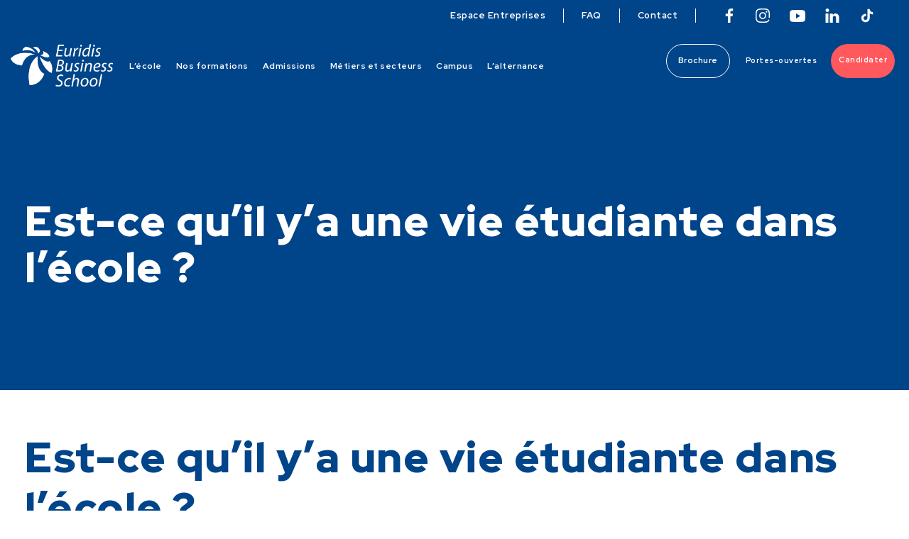

--- FILE ---
content_type: text/html; charset=UTF-8
request_url: https://www.euridis-ecole.com/faq/est-ce-quil-ya-une-vie-etudiante-dans-lecole/
body_size: 11079
content:
<!doctype html><html lang="fr-FR" ><head><meta charset="UTF-8"><meta name="viewport" content="width=device-width, initial-scale=1"> <!--[if IE]><meta http-equiv="X-UA-Compatible" content="IE=edge,chrome=1"> <![endif]--><link rel="profile" href="https://gmpg.org/xfn/11"><meta name='robots' content='index, follow, max-image-preview:large, max-snippet:-1, max-video-preview:-1' /><link media="all" href="https://www.euridis-ecole.com/wp-content/cache/autoptimize/css/autoptimize_3357bfafd1a3b2ae557a090f78b41875.css" rel="stylesheet"><title>Est-ce qu’il y’a une vie étudiante dans l’école ? - Euridis</title><link rel="canonical" href="https://www.euridis-ecole.com/faq/est-ce-quil-ya-une-vie-etudiante-dans-lecole/" /><meta property="og:locale" content="fr_FR" /><meta property="og:type" content="article" /><meta property="og:title" content="Est-ce qu’il y’a une vie étudiante dans l’école ? - Euridis" /><meta property="og:description" content="Il y a une vie étudiante et associative sur chaque campus. Un Bureau des Elèves organise régulièrement des sorties, soirées, voyages et d’autres événements." /><meta property="og:url" content="https://www.euridis-ecole.com/faq/est-ce-quil-ya-une-vie-etudiante-dans-lecole/" /><meta property="og:site_name" content="Euridis" /><meta property="article:modified_time" content="2024-02-27T10:49:37+00:00" /><meta name="twitter:card" content="summary_large_image" /> <script type="application/ld+json" class="yoast-schema-graph">{"@context":"https://schema.org","@graph":[{"@type":"WebPage","@id":"https://www.euridis-ecole.com/faq/est-ce-quil-ya-une-vie-etudiante-dans-lecole/","url":"https://www.euridis-ecole.com/faq/est-ce-quil-ya-une-vie-etudiante-dans-lecole/","name":"Est-ce qu’il y’a une vie étudiante dans l’école ? - Euridis","isPartOf":{"@id":"https://www.euridis-ecole.com/#website"},"datePublished":"2020-09-21T11:44:22+00:00","dateModified":"2024-02-27T10:49:37+00:00","breadcrumb":{"@id":"https://www.euridis-ecole.com/faq/est-ce-quil-ya-une-vie-etudiante-dans-lecole/#breadcrumb"},"inLanguage":"fr-FR","potentialAction":[{"@type":"ReadAction","target":["https://www.euridis-ecole.com/faq/est-ce-quil-ya-une-vie-etudiante-dans-lecole/"]}]},{"@type":"BreadcrumbList","@id":"https://www.euridis-ecole.com/faq/est-ce-quil-ya-une-vie-etudiante-dans-lecole/#breadcrumb","itemListElement":[{"@type":"ListItem","position":1,"name":"Accueil","item":"https://www.euridis-ecole.com/"},{"@type":"ListItem","position":2,"name":"Est-ce qu’il y’a une vie étudiante dans l’école ?"}]},{"@type":"WebSite","@id":"https://www.euridis-ecole.com/#website","url":"https://www.euridis-ecole.com/","name":"Euridis","description":"","publisher":{"@id":"https://www.euridis-ecole.com/#organization"},"potentialAction":[{"@type":"SearchAction","target":{"@type":"EntryPoint","urlTemplate":"https://www.euridis-ecole.com/?s={search_term_string}"},"query-input":{"@type":"PropertyValueSpecification","valueRequired":true,"valueName":"search_term_string"}}],"inLanguage":"fr-FR"},{"@type":"Organization","@id":"https://www.euridis-ecole.com/#organization","name":"Euridis Business School","url":"https://www.euridis-ecole.com/","logo":{"@type":"ImageObject","inLanguage":"fr-FR","@id":"https://www.euridis-ecole.com/#/schema/logo/image/","url":"https://www.euridis-ecole.com/wp-content/uploads/2020/12/logo-euridis-business-school-5.png","contentUrl":"https://www.euridis-ecole.com/wp-content/uploads/2020/12/logo-euridis-business-school-5.png","width":529,"height":100,"caption":"Euridis Business School"},"image":{"@id":"https://www.euridis-ecole.com/#/schema/logo/image/"}}]}</script> <link rel='dns-prefetch' href='//cdn.jsdelivr.net' /><link rel='dns-prefetch' href='//stackpath.bootstrapcdn.com' /><link rel="alternate" type="application/rss+xml" title="Euridis &raquo; Flux" href="https://www.euridis-ecole.com/feed/" /><link rel="alternate" type="application/rss+xml" title="Euridis &raquo; Flux des commentaires" href="https://www.euridis-ecole.com/comments/feed/" /><link rel='stylesheet' id='boldblocks-custom-blocks-css' href='https://www.euridis-ecole.com/wp-content/cache/autoptimize/css/autoptimize_single_c1199c762557b671c83935713d9a2f36.css' type='text/css' media='all' /><link rel='stylesheet' id='boldblocks-carousel-frontend-css' href='https://www.euridis-ecole.com/wp-content/cache/autoptimize/css/autoptimize_single_3e9ade6b4a81c1988505524581c70dca.css' type='text/css' media='all' /><link rel='stylesheet' id='bxslider-style-css' href='https://cdn.jsdelivr.net/bxslider/4.2.12/jquery.bxslider.css' type='text/css' media='all' /> <script type="813cba7f26000bf732d829d5-text/javascript" src="https://cdn.jsdelivr.net/npm/popper.js@1.16.0/dist/umd/popper.min.js" id="popper-js"></script> <script type="813cba7f26000bf732d829d5-text/javascript" src="https://www.euridis-ecole.com/wp-includes/js/jquery/jquery.min.js" id="jquery-core-js"></script> <script type="813cba7f26000bf732d829d5-text/javascript" id="sib-front-js-js-extra">var sibErrMsg = {"invalidMail":"Veuillez entrer une adresse e-mail valide.","requiredField":"Veuillez compl\u00e9ter les champs obligatoires.","invalidDateFormat":"Veuillez entrer une date valide.","invalidSMSFormat":"Veuillez entrer une num\u00e9ro de t\u00e9l\u00e9phone valide."};
var ajax_sib_front_object = {"ajax_url":"https:\/\/www.euridis-ecole.com\/wp-admin\/admin-ajax.php","ajax_nonce":"86974429d1","flag_url":"https:\/\/www.euridis-ecole.com\/wp-content\/plugins\/mailin\/img\/flags\/"};</script> <link rel="https://api.w.org/" href="https://www.euridis-ecole.com/wp-json/" /><link rel="alternate" title="JSON" type="application/json" href="https://www.euridis-ecole.com/wp-json/wp/v2/faq/6984" /><link rel="EditURI" type="application/rsd+xml" title="RSD" href="https://www.euridis-ecole.com/xmlrpc.php?rsd" /><meta name="generator" content="WordPress 6.8.3" /><link rel='shortlink' href='https://www.euridis-ecole.com/?p=6984' /><link rel="alternate" title="oEmbed (JSON)" type="application/json+oembed" href="https://www.euridis-ecole.com/wp-json/oembed/1.0/embed?url=https%3A%2F%2Fwww.euridis-ecole.com%2Ffaq%2Fest-ce-quil-ya-une-vie-etudiante-dans-lecole%2F" /><link rel="alternate" title="oEmbed (XML)" type="text/xml+oembed" href="https://www.euridis-ecole.com/wp-json/oembed/1.0/embed?url=https%3A%2F%2Fwww.euridis-ecole.com%2Ffaq%2Fest-ce-quil-ya-une-vie-etudiante-dans-lecole%2F&#038;format=xml" /><link rel="icon" href="https://www.euridis-ecole.com/wp-content/uploads/2020/07/favicon.ico" sizes="32x32" /><link rel="icon" href="https://www.euridis-ecole.com/wp-content/uploads/2020/07/favicon.ico" sizes="192x192" /><link rel="apple-touch-icon" href="https://www.euridis-ecole.com/wp-content/uploads/2020/07/favicon.ico" /><meta name="msapplication-TileImage" content="https://www.euridis-ecole.com/wp-content/uploads/2020/07/favicon.ico" /> <script type="813cba7f26000bf732d829d5-text/javascript">let cookieVersion;
		if (document.referrer.includes("tiktok.com") || document.referrer.includes("facebook.com") || document.documentURI.includes("criteo")) {
			cookieVersion = "fr-small";
		} else {
			cookieVersion = "fr-10-01-2024";
		}
		window.axeptioSettings = {
			clientId: "65675928857b6c9ad4aedaac",
			cookiesVersion: cookieVersion,
			userCookiesDomain: "euridis-ecole.com",
			googleConsentMode: {
				default: {
					analytics_storage: "denied",
					ad_storage: "denied",
					ad_user_data: "denied",
					ad_personalization: "denied",
					wait_for_update: 500
				}
			}
		};
		(function(d, s) {
			var t = d.getElementsByTagName(s)[0],
				e = d.createElement(s);
			e.async = true;
			e.src = "//static.axept.io/sdk.js";
			t.parentNode.insertBefore(e, t);
		})(document, "script");</script> <script type="813cba7f26000bf732d829d5-text/javascript">(function(w, d, t, r, u) {
			var f, n, i;
			w[u] = w[u] || [], f = function() {
					var o = {
						ti: "<!-- -->56049508<!-- -->",
						enableAutoSpaTracking: true
					};
					o.q = w[u], w[u] = new UET(o), w[u].push("pageLoad")
				},
				n = d.createElement(t), n.src = r, n.async = 1, n.onload = n.onreadystatechange = function() {
					var s = this.readyState;
					s & amp; & amp;
					s !== "loaded" & amp; & amp;
					s !== "complete" || (f(), n.onload = n.onreadystatechange = null)
				},
				i = d.getElementsByTagName(t)[0], i.parentNode.insertBefore(n, i)
		})
		(window, document, "script", "//bat.bing.com/bat.js", "uetq");</script>  <script type="813cba7f26000bf732d829d5-text/javascript">(function(w, d, s, l, i) {
			w[l] = w[l] || [];
			w[l].push({
				'gtm.start': new Date().getTime(),
				event: 'gtm.js'
			});
			var f = d.getElementsByTagName(s)[0],
				j = d.createElement(s),
				dl = l != 'dataLayer' ? '&l=' + l : '';
			j.async = true;
			j.src =
				'https://sst.euridis-ecole.com/gfmkh7a4o7ww40i.js?aw=' + i.replace(/^GTM-/, '') + dl;
			f.parentNode.insertBefore(j, f);
		})(window, document, 'script', 'dataLayer', 'GTM-PZ62KDH');</script>  <script type="813cba7f26000bf732d829d5-text/javascript">var ajaxurl = 'https://www.euridis-ecole.com/wp-admin/admin-ajax.php';</script> <link rel="stylesheet" href="https://cdn.jsdelivr.net/npm/intl-tel-input@18.1.1/build/css/intlTelInput.css"></head><body class="wp-singular faq-template-default single single-faq postid-6984 wp-theme-euridis-theme jlt-admin-bar cbb-frontend euridis-theme"> <noscript><iframe src="https://sst.euridis-ecole.com/ns.html?id=GTM-PZ62KDH" height="0" width="0" style="display:none;visibility:hidden"></iframe></noscript><div class="page-container"><header id="header" role="banner" ><div class="bloc_top"><div class="container_top"><div id="menu_top" class="bloc_menu_top"><ul id="menu-menu-top" class="menu_top"><li id="menu-item-16" class="menu-item menu-item-type-post_type menu-item-object-page menu-item-16"><a href="https://www.euridis-ecole.com/espace-entreprises/">Espace Entreprises</a></li><li id="menu-item-8541" class="menu-item menu-item-type-post_type menu-item-object-page menu-item-8541"><a href="https://www.euridis-ecole.com/questions-frequentes/">FAQ</a></li><li id="menu-item-17" class="menu-item menu-item-type-post_type menu-item-object-page menu-item-17"><a href="https://www.euridis-ecole.com/contact/">Contact</a></li></ul></div><ul class="liste_social"><li class="facebook"><a href="https://www.facebook.com/Euridis.officiel" target="_blank">Facebook</a></li><li class="instagram"><a href="https://www.instagram.com/euridis_bschool/?hl=fr" target="_blank">Instagram</a></li><li class="youtube"><a href="https://www.youtube.com/user/EcoleEuridis" target="_blank">YouTube</a></li><li class="linkedin"><a href="https://www.linkedin.com/school/euridis-business-school/#" target="_blank">Linkedin</a></li><li class="tiktok"><a href="https://www.tiktok.com/@euridisbsc" target="_blank">Tiktok</a></li></ul></div></div><div class="bloc_logo_menu"><div class="bloc_logo"> <a href="https://www.euridis-ecole.com/" title="Euridis" rel="home"><noscript><img class="logo" alt="Logo" src="https://www.euridis-ecole.com/wp-content/themes/euridis-theme/dist/images/logo-couleur-new.png" /></noscript><img class="lazyload logo" alt="Logo" src='data:image/svg+xml,%3Csvg%20xmlns=%22http://www.w3.org/2000/svg%22%20viewBox=%220%200%20210%20140%22%3E%3C/svg%3E' data-src="https://www.euridis-ecole.com/wp-content/themes/euridis-theme/dist/images/logo-couleur-new.png" /><noscript><img class="logo_blanc" alt="Logo" src="https://www.euridis-ecole.com/wp-content/themes/euridis-theme/dist/images/logo-blanc-new.png" /></noscript><img class="lazyload logo_blanc" alt="Logo" src='data:image/svg+xml,%3Csvg%20xmlns=%22http://www.w3.org/2000/svg%22%20viewBox=%220%200%20210%20140%22%3E%3C/svg%3E' data-src="https://www.euridis-ecole.com/wp-content/themes/euridis-theme/dist/images/logo-blanc-new.png" /></a></div><div class="bloc_menu"> <button class="navbar-toggler" type="button" aria-label="Toggle navigation"> <span class="navbar-toggler-icon">Menu</span> </button><div class="container_navigation"> <a class="bt_back" href="#">Retour</a> <span id="titre_rubrique"></span> <a class="bt_close" href="#">Fermer</a><div class="main-navigation"><nav class="navbar navbar-expand-lg navbar-light bg-light"><div id="bootstrap-basic4-topnavbar" class="menu_principal"><ul id="menu-menu-principal" class="navbar-nav mr-auto"><li itemscope="itemscope" itemtype="https://www.schema.org/SiteNavigationElement" id="menu-item-220" class="menu-item menu-item-type-post_type menu-item-object-page menu-item-has-children dropdown menu-item-220 nav-item"><a title="L’école" href="https://www.euridis-ecole.com/lecole/" class="dropdown-element nav-link" id="menu-item-dropdown-220">L’école</a><ul class="dropdown-menu" aria-labelledby="menu-item-dropdown-220" role="menu"><li itemscope="itemscope" itemtype="https://www.schema.org/SiteNavigationElement" id="menu-item-7209" class="menu-item menu-item-type-post_type menu-item-object-page menu-item-7209 nav-item"><a title="Choisir Euridis Business School" href="https://www.euridis-ecole.com/choisir-euridis-business-school/" class="dropdown-item">Choisir Euridis Business School</a></li><li itemscope="itemscope" itemtype="https://www.schema.org/SiteNavigationElement" id="menu-item-221" class="menu-item menu-item-type-post_type menu-item-object-page menu-item-221 nav-item"><a title="Titres certifiés et Diplômes reconnus" href="https://www.euridis-ecole.com/diplomes-reconnus/" class="dropdown-item">Titres certifiés et Diplômes reconnus</a></li><li itemscope="itemscope" itemtype="https://www.schema.org/SiteNavigationElement" id="menu-item-226" class="menu-item menu-item-type-post_type menu-item-object-page menu-item-226 nav-item"><a title="Notre pédagogie" href="https://www.euridis-ecole.com/pedagogie-innovante/" class="dropdown-item">Notre pédagogie</a></li><li itemscope="itemscope" itemtype="https://www.schema.org/SiteNavigationElement" id="menu-item-11428" class="menu-item menu-item-type-post_type menu-item-object-page menu-item-11428 nav-item"><a title="Nos ambassadeurs" href="https://www.euridis-ecole.com/coordonneesambassadeurscommerce/" class="dropdown-item">Nos ambassadeurs</a></li><li itemscope="itemscope" itemtype="https://www.schema.org/SiteNavigationElement" id="menu-item-9905" class="menu-item menu-item-type-post_type menu-item-object-page menu-item-9905 nav-item"><a title="Témoignages étudiants" href="https://www.euridis-ecole.com/temoignages-etudiants-euridis/" class="dropdown-item">Témoignages étudiants</a></li><li itemscope="itemscope" itemtype="https://www.schema.org/SiteNavigationElement" id="menu-item-8001" class="menu-item menu-item-type-post_type menu-item-object-page menu-item-8001 nav-item"><a title="Alumni Euridis – Réseau des diplômés" href="https://www.euridis-ecole.com/alumni-euridis-reseau-des-diplomes/" class="dropdown-item">Alumni Euridis – Réseau des diplômés</a></li><li itemscope="itemscope" itemtype="https://www.schema.org/SiteNavigationElement" id="menu-item-7076" class="menu-item menu-item-type-post_type menu-item-object-page menu-item-7076 nav-item"><a title="Accessibilité et handicap" href="https://www.euridis-ecole.com/accessibilite-et-handicap/" class="dropdown-item">Accessibilité et handicap</a></li></ul></li><li itemscope="itemscope" itemtype="https://www.schema.org/SiteNavigationElement" id="menu-item-239" class="menu-item menu-item-type-post_type menu-item-object-page menu-item-has-children dropdown menu-item-239 nav-item"><a title="Nos formations" href="https://www.euridis-ecole.com/formations/" class="dropdown-element nav-link" id="menu-item-dropdown-239">Nos formations</a><ul class="dropdown-menu" aria-labelledby="menu-item-dropdown-239" role="menu"><li itemscope="itemscope" itemtype="https://www.schema.org/SiteNavigationElement" id="menu-item-241" class="menu-item menu-item-type-taxonomy menu-item-object-type_formation menu-item-has-children dropdown menu-item-241 nav-item"><a title="BTS en alternance" href="https://www.euridis-ecole.com/type_formation/bts-en-alternance/" class="dropdown-item">BTS en alternance</a><ul class="dropdown-menu" aria-labelledby="menu-item-dropdown-239" role="menu"><li itemscope="itemscope" itemtype="https://www.schema.org/SiteNavigationElement" id="menu-item-852" class="menu-item menu-item-type-post_type menu-item-object-formations menu-item-852 nav-item"><a title="BTS NDRC - Négociation et Digitalisation de la Relation Client&lt;span&gt;Admission après un bac&lt;/span&gt;" href="https://www.euridis-ecole.com/bts-ndrc/" class="dropdown-item">BTS NDRC &#8211; Négociation et Digitalisation de la Relation Client<span>Admission après un bac</span></a></li><li itemscope="itemscope" itemtype="https://www.schema.org/SiteNavigationElement" id="menu-item-246" class="menu-item menu-item-type-post_type menu-item-object-formations menu-item-246 nav-item"><a title="BTS CCST - Technico Commercial&lt;span&gt;Admission après un bac&lt;/span&gt;" href="https://www.euridis-ecole.com/bts-technico-commercial/" class="dropdown-item">BTS CCST &#8211; Technico Commercial<span>Admission après un bac</span></a></li><li itemscope="itemscope" itemtype="https://www.schema.org/SiteNavigationElement" id="menu-item-12737" class="menu-item menu-item-type-post_type menu-item-object-formations menu-item-12737 nav-item"><a title="BTS CI – Commerce International &lt;span&gt;Admission après un bac&lt;/span&gt;" href="https://www.euridis-ecole.com/bts-commerce-international/" class="dropdown-item">BTS CI – Commerce International <span>Admission après un bac</span></a></li></ul></li><li itemscope="itemscope" itemtype="https://www.schema.org/SiteNavigationElement" id="menu-item-32250" class="menu-item menu-item-type-custom menu-item-object-custom menu-item-has-children dropdown menu-item-32250 nav-item"><a title="Bachelor en alternance" href="#" class="dropdown-item">Bachelor en alternance</a><ul class="dropdown-menu" aria-labelledby="menu-item-dropdown-239" role="menu"><li itemscope="itemscope" itemtype="https://www.schema.org/SiteNavigationElement" id="menu-item-256" class="menu-item menu-item-type-post_type menu-item-object-formations menu-item-256 nav-item"><a title="Bachelor - Vente et Négociation Commerciale &lt;span&gt;Admission après un bac, bac+1/+2&lt;/span&gt;" href="https://www.euridis-ecole.com/bachelor-professionnel/" class="dropdown-item">Bachelor &#8211; Vente et Négociation Commerciale <span>Admission après un bac, bac+1/+2</span></a></li></ul></li><li itemscope="itemscope" itemtype="https://www.schema.org/SiteNavigationElement" id="menu-item-12589" class="menu-item menu-item-type-taxonomy menu-item-object-type_formation menu-item-has-children dropdown menu-item-12589 nav-item"><a title="Mastère en alternance" href="https://www.euridis-ecole.com/type_formation/mastere-en-alternance/" class="dropdown-item">Mastère en alternance</a><ul class="dropdown-menu" aria-labelledby="menu-item-dropdown-239" role="menu"><li itemscope="itemscope" itemtype="https://www.schema.org/SiteNavigationElement" id="menu-item-9711" class="menu-item menu-item-type-post_type menu-item-object-formations menu-item-9711 nav-item"><a title="Mastère - Ingénierie d&#039;affaires et Négociation Avancée &lt;span&gt;Admission après un bac+3&lt;/span&gt;" href="https://www.euridis-ecole.com/master-professionnel/" class="dropdown-item">Mastère &#8211; Ingénierie d&rsquo;affaires et Négociation Avancée <span>Admission après un bac+3</span></a></li><li itemscope="itemscope" itemtype="https://www.schema.org/SiteNavigationElement" id="menu-item-12947" class="menu-item menu-item-type-post_type menu-item-object-formations menu-item-12947 nav-item"><a title="Mastère - Business Engineering and Advanced Negotiation &lt;span&gt;Admission après un bac+3&lt;/span&gt;" href="https://www.euridis-ecole.com/master-international-business-manager/" class="dropdown-item">Mastère &#8211; Business Engineering and Advanced Negotiation <span>Admission après un bac+3</span></a></li></ul></li><li itemscope="itemscope" itemtype="https://www.schema.org/SiteNavigationElement" id="menu-item-242" class="menu-item menu-item-type-taxonomy menu-item-object-type_formation menu-item-has-children dropdown menu-item-242 nav-item"><a title="MBA" href="https://www.euridis-ecole.com/type_formation/formation-continue-pour-les-professionnels/" class="dropdown-item">MBA</a><ul class="dropdown-menu" aria-labelledby="menu-item-dropdown-239" role="menu"><li itemscope="itemscope" itemtype="https://www.schema.org/SiteNavigationElement" id="menu-item-862" class="menu-item menu-item-type-post_type menu-item-object-formations menu-item-862 nav-item"><a title="MBA - Ingénierie d&#039;Affaires et Négociation avancée&lt;span&gt;Admission après un bac+4/5&lt;/span&gt;" href="https://www.euridis-ecole.com/mba-ingenieur-daffaires/" class="dropdown-item">MBA &#8211; Ingénierie d&rsquo;Affaires et Négociation avancée<span>Admission après un bac+4/5</span></a></li></ul></li><li itemscope="itemscope" itemtype="https://www.schema.org/SiteNavigationElement" id="menu-item-33035" class="menu-item menu-item-type-post_type menu-item-object-page menu-item-33035 nav-item"><a title="VAE – Validation des Acquis Professionnels et de l’Expérience" href="https://www.euridis-ecole.com/vae-validation-des-acquis-professionnels-et-de-lexperience/" class="dropdown-item">VAE – Validation des Acquis Professionnels et de l’Expérience</a></li><li itemscope="itemscope" itemtype="https://www.schema.org/SiteNavigationElement" id="menu-item-9488" class="menu-item menu-item-type-custom menu-item-object-custom menu-item-9488 nav-item"><a title="Toutes les formations" href="https://www.euridis-ecole.com/formations/" class="dropdown-item">Toutes les formations</a></li></ul></li><li itemscope="itemscope" itemtype="https://www.schema.org/SiteNavigationElement" id="menu-item-7135" class="menu-item menu-item-type-post_type menu-item-object-page menu-item-has-children dropdown menu-item-7135 nav-item"><a title="Admissions" href="https://www.euridis-ecole.com/admission-euridis-business-school/" class="dropdown-element nav-link" id="menu-item-dropdown-7135">Admissions</a><ul class="dropdown-menu" aria-labelledby="menu-item-dropdown-7135" role="menu"><li itemscope="itemscope" itemtype="https://www.schema.org/SiteNavigationElement" id="menu-item-7136" class="menu-item menu-item-type-post_type menu-item-object-page menu-item-7136 nav-item"><a title="Intégrer Euridis" href="https://www.euridis-ecole.com/admission-euridis-business-school/" class="dropdown-item">Intégrer Euridis</a></li><li itemscope="itemscope" itemtype="https://www.schema.org/SiteNavigationElement" id="menu-item-7148" class="menu-item menu-item-type-post_type menu-item-object-page menu-item-7148 nav-item"><a title="Trouver son alternance avec Euridis" href="https://www.euridis-ecole.com/accompagnement-au-placement-en-entreprise/" class="dropdown-item">Trouver son alternance avec Euridis</a></li><li itemscope="itemscope" itemtype="https://www.schema.org/SiteNavigationElement" id="menu-item-7662" class="menu-item menu-item-type-post_type menu-item-object-page menu-item-7662 nav-item"><a title="S’inscrire au concours" href="https://www.euridis-ecole.com/s-inscrire-au-concours/" class="dropdown-item">S’inscrire au concours</a></li><li itemscope="itemscope" itemtype="https://www.schema.org/SiteNavigationElement" id="menu-item-7306" class="menu-item menu-item-type-post_type menu-item-object-page menu-item-7306 nav-item"><a title="Financement" href="https://www.euridis-ecole.com/financement/" class="dropdown-item">Financement</a></li></ul></li><li itemscope="itemscope" itemtype="https://www.schema.org/SiteNavigationElement" id="menu-item-32242" class="menu-item menu-item-type-post_type menu-item-object-page menu-item-has-children dropdown menu-item-32242 nav-item"><a title="Métiers et secteurs" href="https://www.euridis-ecole.com/metiers-et-secteurs/debouches-employabilite-et-carriere/" class="dropdown-element nav-link" id="menu-item-dropdown-32242">Métiers et secteurs</a><ul class="dropdown-menu" aria-labelledby="menu-item-dropdown-32242" role="menu"><li itemscope="itemscope" itemtype="https://www.schema.org/SiteNavigationElement" id="menu-item-9568" class="menu-item menu-item-type-custom menu-item-object-custom menu-item-has-children dropdown menu-item-9568 nav-item"><a title="Métiers" href="#" class="dropdown-item">Métiers</a><ul class="dropdown-menu" aria-labelledby="menu-item-dropdown-32242" role="menu"><li itemscope="itemscope" itemtype="https://www.schema.org/SiteNavigationElement" id="menu-item-13741" class="menu-item menu-item-type-post_type menu-item-object-page menu-item-13741 nav-item"><a title="Acheteur" href="https://www.euridis-ecole.com/metiers-et-secteurs/acheteur/" class="dropdown-item">Acheteur</a></li><li itemscope="itemscope" itemtype="https://www.schema.org/SiteNavigationElement" id="menu-item-557" class="menu-item menu-item-type-post_type menu-item-object-page menu-item-557 nav-item"><a title="Business developer" href="https://www.euridis-ecole.com/metiers-et-secteurs/business-developer/" class="dropdown-item">Business developer</a></li><li itemscope="itemscope" itemtype="https://www.schema.org/SiteNavigationElement" id="menu-item-13777" class="menu-item menu-item-type-post_type menu-item-object-page menu-item-13777 nav-item"><a title="Chargé de développement commercial" href="https://www.euridis-ecole.com/metiers-et-secteurs/charge-de-developpement-commercial/" class="dropdown-item">Chargé de développement commercial</a></li><li itemscope="itemscope" itemtype="https://www.schema.org/SiteNavigationElement" id="menu-item-7969" class="menu-item menu-item-type-post_type menu-item-object-page menu-item-7969 nav-item"><a title="Commercial BtoB" href="https://www.euridis-ecole.com/metiers-et-secteurs/commerce-et-vente-btob/" class="dropdown-item">Commercial BtoB</a></li><li itemscope="itemscope" itemtype="https://www.schema.org/SiteNavigationElement" id="menu-item-337" class="menu-item menu-item-type-post_type menu-item-object-page menu-item-337 nav-item"><a title="Ingénieur d’Affaires" href="https://www.euridis-ecole.com/metiers-et-secteurs/ingenieur-daffaires/" class="dropdown-item">Ingénieur d’Affaires</a></li><li itemscope="itemscope" itemtype="https://www.schema.org/SiteNavigationElement" id="menu-item-574" class="menu-item menu-item-type-post_type menu-item-object-page menu-item-574 nav-item"><a title="Ingénieur commercial" href="https://www.euridis-ecole.com/metiers-et-secteurs/ingenieur-commercial/" class="dropdown-item">Ingénieur commercial</a></li><li itemscope="itemscope" itemtype="https://www.schema.org/SiteNavigationElement" id="menu-item-13743" class="menu-item menu-item-type-post_type menu-item-object-page menu-item-13743 nav-item"><a title="International business manager" href="https://www.euridis-ecole.com/metiers-et-secteurs/international-business-manager/" class="dropdown-item">International business manager</a></li><li itemscope="itemscope" itemtype="https://www.schema.org/SiteNavigationElement" id="menu-item-609" class="menu-item menu-item-type-post_type menu-item-object-page menu-item-609 nav-item"><a title="Key account manager" href="https://www.euridis-ecole.com/metiers-et-secteurs/key-account-manager/" class="dropdown-item">Key account manager</a></li><li itemscope="itemscope" itemtype="https://www.schema.org/SiteNavigationElement" id="menu-item-13742" class="menu-item menu-item-type-post_type menu-item-object-page menu-item-13742 nav-item"><a title="Responsable import-export" href="https://www.euridis-ecole.com/metiers-et-secteurs/responsable-import-export/" class="dropdown-item">Responsable import-export</a></li></ul></li><li itemscope="itemscope" itemtype="https://www.schema.org/SiteNavigationElement" id="menu-item-9569" class="menu-item menu-item-type-custom menu-item-object-custom menu-item-has-children dropdown menu-item-9569 nav-item"><a title="Secteurs" href="#" class="dropdown-item">Secteurs</a><ul class="dropdown-menu" aria-labelledby="menu-item-dropdown-32242" role="menu"><li itemscope="itemscope" itemtype="https://www.schema.org/SiteNavigationElement" id="menu-item-572" class="menu-item menu-item-type-post_type menu-item-object-page menu-item-572 nav-item"><a title="Secteur du digital" href="https://www.euridis-ecole.com/metiers-et-secteurs/secteur-du-digital/" class="dropdown-item">Secteur du digital</a></li><li itemscope="itemscope" itemtype="https://www.schema.org/SiteNavigationElement" id="menu-item-612" class="menu-item menu-item-type-post_type menu-item-object-page menu-item-612 nav-item"><a title="Secteur des hautes technologies" href="https://www.euridis-ecole.com/metiers-et-secteurs/secteur-des-hautes-technologies/" class="dropdown-item">Secteur des hautes technologies</a></li><li itemscope="itemscope" itemtype="https://www.schema.org/SiteNavigationElement" id="menu-item-611" class="menu-item menu-item-type-post_type menu-item-object-page menu-item-611 nav-item"><a title="Secteur de l’industrie et de l’innovation" href="https://www.euridis-ecole.com/metiers-et-secteurs/secteur-de-lindustrie-et-de-linnovation/" class="dropdown-item">Secteur de l’industrie et de l’innovation</a></li><li itemscope="itemscope" itemtype="https://www.schema.org/SiteNavigationElement" id="menu-item-573" class="menu-item menu-item-type-post_type menu-item-object-page menu-item-573 nav-item"><a title="Secteur du numérique" href="https://www.euridis-ecole.com/metiers-et-secteurs/secteur-du-numerique/" class="dropdown-item">Secteur du numérique</a></li></ul></li><li itemscope="itemscope" itemtype="https://www.schema.org/SiteNavigationElement" id="menu-item-9570" class="menu-item menu-item-type-custom menu-item-object-custom menu-item-has-children dropdown menu-item-9570 nav-item"><a title="Débouchés" href="#" class="dropdown-item">Débouchés</a><ul class="dropdown-menu" aria-labelledby="menu-item-dropdown-32242" role="menu"><li itemscope="itemscope" itemtype="https://www.schema.org/SiteNavigationElement" id="menu-item-9487" class="menu-item menu-item-type-post_type menu-item-object-page menu-item-9487 nav-item"><a title="Débouchés, employabilité et carrière" href="https://www.euridis-ecole.com/metiers-et-secteurs/debouches-employabilite-et-carriere/" class="dropdown-item">Débouchés, employabilité et carrière</a></li><li itemscope="itemscope" itemtype="https://www.schema.org/SiteNavigationElement" id="menu-item-15286" class="menu-item menu-item-type-post_type menu-item-object-page menu-item-15286 nav-item"><a title="Vente et commerce" href="https://www.euridis-ecole.com/les-debouches-de-la-vente-la-negociation-et-du-commerce/" class="dropdown-item">Vente et commerce</a></li><li itemscope="itemscope" itemtype="https://www.schema.org/SiteNavigationElement" id="menu-item-15282" class="menu-item menu-item-type-post_type menu-item-object-page menu-item-15282 nav-item"><a title="Commerce international" href="https://www.euridis-ecole.com/les-debouches-du-commerce-international/" class="dropdown-item">Commerce international</a></li><li itemscope="itemscope" itemtype="https://www.schema.org/SiteNavigationElement" id="menu-item-15284" class="menu-item menu-item-type-post_type menu-item-object-page menu-item-15284 nav-item"><a title="Marketing digital" href="https://www.euridis-ecole.com/les-debouches-du-marketing-digital/" class="dropdown-item">Marketing digital</a></li><li itemscope="itemscope" itemtype="https://www.schema.org/SiteNavigationElement" id="menu-item-13782" class="menu-item menu-item-type-post_type menu-item-object-page menu-item-13782 nav-item"><a title="Les débouchés après un BTS NDRC" href="https://www.euridis-ecole.com/bts-ndrc-debouches/" class="dropdown-item">Les débouchés après un BTS NDRC</a></li></ul></li></ul></li><li itemscope="itemscope" itemtype="https://www.schema.org/SiteNavigationElement" id="menu-item-212" class="menu-item menu-item-type-post_type menu-item-object-page menu-item-has-children dropdown menu-item-212 nav-item"><a title="Campus" href="https://www.euridis-ecole.com/campus/" class="dropdown-element nav-link" id="menu-item-dropdown-212">Campus</a><ul class="dropdown-menu" aria-labelledby="menu-item-dropdown-212" role="menu"><li itemscope="itemscope" itemtype="https://www.schema.org/SiteNavigationElement" id="menu-item-219" class="menu-item menu-item-type-post_type menu-item-object-campus menu-item-219 nav-item"><a title="Campus de Paris" href="https://www.euridis-ecole.com/campus/campus-de-paris/" class="dropdown-item">Campus de Paris</a></li><li itemscope="itemscope" itemtype="https://www.schema.org/SiteNavigationElement" id="menu-item-22476" class="menu-item menu-item-type-post_type menu-item-object-campus menu-item-22476 nav-item"><a title="Campus de Lyon" href="https://www.euridis-ecole.com/campus/campus-confluence/" class="dropdown-item">Campus de Lyon</a></li><li itemscope="itemscope" itemtype="https://www.schema.org/SiteNavigationElement" id="menu-item-215" class="menu-item menu-item-type-post_type menu-item-object-campus menu-item-215 nav-item"><a title="Campus de Nantes" href="https://www.euridis-ecole.com/campus/campus-de-nantes/" class="dropdown-item">Campus de Nantes</a></li><li itemscope="itemscope" itemtype="https://www.schema.org/SiteNavigationElement" id="menu-item-214" class="menu-item menu-item-type-post_type menu-item-object-campus menu-item-214 nav-item"><a title="Campus d’Aix en Provence" href="https://www.euridis-ecole.com/campus/campus-aix-en-provence/" class="dropdown-item">Campus d’Aix en Provence</a></li><li itemscope="itemscope" itemtype="https://www.schema.org/SiteNavigationElement" id="menu-item-218" class="menu-item menu-item-type-post_type menu-item-object-campus menu-item-218 nav-item"><a title="Campus de Lille" href="https://www.euridis-ecole.com/campus/campus-de-lille/" class="dropdown-item">Campus de Lille</a></li><li itemscope="itemscope" itemtype="https://www.schema.org/SiteNavigationElement" id="menu-item-216" class="menu-item menu-item-type-post_type menu-item-object-campus menu-item-216 nav-item"><a title="Campus de Toulouse" href="https://www.euridis-ecole.com/campus/campus-de-toulouse/" class="dropdown-item">Campus de Toulouse</a></li><li itemscope="itemscope" itemtype="https://www.schema.org/SiteNavigationElement" id="menu-item-7001" class="menu-item menu-item-type-post_type menu-item-object-campus menu-item-7001 nav-item"><a title="Campus de Bordeaux" href="https://www.euridis-ecole.com/campus/campus-de-bordeaux/" class="dropdown-item">Campus de Bordeaux</a></li><li itemscope="itemscope" itemtype="https://www.schema.org/SiteNavigationElement" id="menu-item-17613" class="menu-item menu-item-type-post_type menu-item-object-campus menu-item-17613 nav-item"><a title="Campus de Montpellier" href="https://www.euridis-ecole.com/campus/ecole-de-commerce-a-montpellier/" class="dropdown-item">Campus de Montpellier</a></li><li itemscope="itemscope" itemtype="https://www.schema.org/SiteNavigationElement" id="menu-item-23148" class="menu-item menu-item-type-post_type menu-item-object-campus menu-item-23148 nav-item"><a title="Campus de Strasbourg" href="https://www.euridis-ecole.com/campus/campus-de-strasbourg/" class="dropdown-item">Campus de Strasbourg</a></li><li itemscope="itemscope" itemtype="https://www.schema.org/SiteNavigationElement" id="menu-item-7929" class="menu-item menu-item-type-post_type menu-item-object-campus menu-item-7929 nav-item"><a title="Ecole de commerce à distance" href="https://www.euridis-ecole.com/campus/campus-a-distance/" class="dropdown-item">Ecole de commerce à distance</a></li><li itemscope="itemscope" itemtype="https://www.schema.org/SiteNavigationElement" id="menu-item-286" class="menu-item menu-item-type-post_type menu-item-object-page menu-item-286 nav-item"><a title="Tous nos campus" href="https://www.euridis-ecole.com/campus/" class="dropdown-item">Tous nos campus</a></li></ul></li><li itemscope="itemscope" itemtype="https://www.schema.org/SiteNavigationElement" id="menu-item-208" class="menu-item menu-item-type-post_type menu-item-object-page menu-item-has-children dropdown menu-item-208 nav-item"><a title="L&#039;alternance" href="https://www.euridis-ecole.com/aide-au-stage-et-a-lalternance/" class="dropdown-element nav-link" id="menu-item-dropdown-208">L&rsquo;alternance</a><ul class="dropdown-menu" aria-labelledby="menu-item-dropdown-208" role="menu"><li itemscope="itemscope" itemtype="https://www.schema.org/SiteNavigationElement" id="menu-item-32230" class="menu-item menu-item-type-post_type menu-item-object-page menu-item-32230 nav-item"><a title="Recrutez un alternant" href="https://www.euridis-ecole.com/espace-entreprises/recrutez-un-alternant/" class="dropdown-item">Recrutez un alternant</a></li><li itemscope="itemscope" itemtype="https://www.schema.org/SiteNavigationElement" id="menu-item-31034" class="menu-item menu-item-type-post_type menu-item-object-page menu-item-31034 nav-item"><a title="Partenariat entreprise" href="https://www.euridis-ecole.com/partenariat-entreprise/" class="dropdown-item">Partenariat entreprise</a></li></ul></li></ul></div><div class="smenu_mobile"><div id="menu_smenu_mobile" class="bloc_smenu_mobile"><ul id="menu-deuxieme-partie-menu-mobile" class="menu_smenu_mobile"><li id="menu-item-283" class="menu-item menu-item-type-post_type menu-item-object-page menu-item-283"><a href="https://www.euridis-ecole.com/questions-frequentes/">Questions fréquentes</a></li><li id="menu-item-279" class="menu-item menu-item-type-post_type menu-item-object-page current_page_parent menu-item-279"><a href="https://www.euridis-ecole.com/actualites/">Actualités</a></li><li id="menu-item-284" class="menu-item menu-item-type-post_type menu-item-object-page menu-item-284"><a href="https://www.euridis-ecole.com/espace-entreprises/">Espace Entreprises</a></li><li id="menu-item-281" class="menu-item menu-item-type-post_type menu-item-object-page menu-item-281"><a href="https://www.euridis-ecole.com/contact/">Contact</a></li></ul></div><ul class="liste_social clearfix"><li class="facebook"><a href="https://www.facebook.com/Euridis.officiel" target="_blank">Facebook</a></li><li class="instagram"><a href="https://www.instagram.com/euridis_bschool/?hl=fr" target="_blank">Instagram</a></li><li class="youtube"><a href="https://www.youtube.com/user/EcoleEuridis" target="_blank">YouTube</a></li><li class="linkedin"><a href="https://www.linkedin.com/school/euridis-business-school/#" target="_blank">Linkedin</a></li><li class="tiktok"><a href="https://www.tiktok.com/@euridisbsc" target="_blank">Tiktok</a></li></ul><div class="container_bt_menu_mobile"> <a class="bt_brochure_menu_mobile" href="https://www.euridis-ecole.com/demander-la-brochure/">Brochure</a> <a class="bt_portes_menu_mobile" href="https://www.euridis-ecole.com/participez-prochaine-jpo/">Portes-ouvertes</a> <a class="bt_concours_menu_mobile" href="https://www.euridis-ecole.com/s-inscrire-au-concours/">Candidater</a></div></div></nav></div></div></div> <a class="bt_concours_header" href="https://www.euridis-ecole.com/s-inscrire-au-concours/">Candidater</a> <a class="bt_portes_header" href="https://www.euridis-ecole.com/participez-prochaine-jpo/">Portes-ouvertes</a> <a class="bt_brochure_header" href="https://www.euridis-ecole.com/demander-la-brochure/">Brochure</a></div><div class="container"><div class="row"><div class="bloc_bandeau_page"><h1 class="titre_page">Est-ce qu’il y’a une vie étudiante dans l’école ?</h1></div></div></div></header><div class="container_page_form_concours"><section id="content" role="main"><section class="entry-section"><div class="container"><div class="row"><article class="entry post-6984 faq type-faq status-publish hentry categorie_faq-les-cours-et-pedagogie" id="post-6984" role="article"><section class="entry-content"><h1 class="titre_detail_actus">Est-ce qu’il y’a une vie étudiante dans l’école ?</h1><div><p>Il y a une vie étudiante et <a href="https://www.euridis-ecole.com/vie-associative/">associative </a>sur chaque campus. Un Bureau des Elèves organise régulièrement des sorties, soirées, voyages et d’autres événements.</p></div></section><div class="bloc_actus_home entry-content"><h2 class="titre_bloc_actus">Dernières <br>actualités</h2><div class="bloc_slider_actus"><ul id="slider_actus" class="row"><li class="slide_actus col-lg-4"> <a href="https://www.euridis-ecole.com/success-story-1-mael-zouga-un-parcours-construit-pas-a-pas-jusqua-orange-business-%f0%9f%9f%a0%f0%9f%93%b1/"><noscript><img src="https://www.euridis-ecole.com/wp-content/uploads/2025/12/MINIATURE-Youtube-385x217.png');" alt="Success Story #1 : Mael Zouga, un parcours construit pas à pas jusqu’à Orange Business 🟠📱" /></noscript><img class="lazyload" src='data:image/svg+xml,%3Csvg%20xmlns=%22http://www.w3.org/2000/svg%22%20viewBox=%220%200%20210%20140%22%3E%3C/svg%3E' data-src="https://www.euridis-ecole.com/wp-content/uploads/2025/12/MINIATURE-Youtube-385x217.png');" alt="Success Story #1 : Mael Zouga, un parcours construit pas à pas jusqu’à Orange Business 🟠📱" /></a><div class="date_actus">05 Déc 2025</div><h3 class="titre_slide_actus"><a href="https://www.euridis-ecole.com/success-story-1-mael-zouga-un-parcours-construit-pas-a-pas-jusqua-orange-business-%f0%9f%9f%a0%f0%9f%93%b1/">Success Story #1 : Mael Zouga, un parcours construit pas à pas jusqu’à Orange Business 🟠📱</a></h3></li><li class="slide_actus col-lg-4"> <a href="https://www.euridis-ecole.com/cap-sur-linternational-4-pierre-croze-deuridis-a-boston-laventure-americaine-%f0%9f%87%ba%f0%9f%87%b8/"><noscript><img src="https://www.euridis-ecole.com/wp-content/uploads/2025/11/MINIATURE-Youtube-1-385x217.png');" alt="Cap sur l’international #4 : Pierre Croze, d’Euridis à Boston, l&rsquo;aventure américaine 🇺🇸" /></noscript><img class="lazyload" src='data:image/svg+xml,%3Csvg%20xmlns=%22http://www.w3.org/2000/svg%22%20viewBox=%220%200%20210%20140%22%3E%3C/svg%3E' data-src="https://www.euridis-ecole.com/wp-content/uploads/2025/11/MINIATURE-Youtube-1-385x217.png');" alt="Cap sur l’international #4 : Pierre Croze, d’Euridis à Boston, l&rsquo;aventure américaine 🇺🇸" /></a><div class="date_actus">10 Nov 2025</div><h3 class="titre_slide_actus"><a href="https://www.euridis-ecole.com/cap-sur-linternational-4-pierre-croze-deuridis-a-boston-laventure-americaine-%f0%9f%87%ba%f0%9f%87%b8/">Cap sur l’international #4 : Pierre Croze, d’Euridis à Boston, l&rsquo;aventure américaine 🇺🇸</a></h3></li><li class="slide_actus col-lg-4"> <a href="https://www.euridis-ecole.com/cap-sur-linternational-3-mariam-atia-dairbus-a-microsoft-une-carriere-internationale-batie-avec-courage-%f0%9f%8c%8d/"><noscript><img src="https://www.euridis-ecole.com/wp-content/uploads/2025/09/MINIA-Youtube-1-385x217.png');" alt="Cap sur l’international #3 : Mariam Atia, d’Airbus à Microsoft, une carrière internationale bâtie avec courage 🌍" /></noscript><img class="lazyload" src='data:image/svg+xml,%3Csvg%20xmlns=%22http://www.w3.org/2000/svg%22%20viewBox=%220%200%20210%20140%22%3E%3C/svg%3E' data-src="https://www.euridis-ecole.com/wp-content/uploads/2025/09/MINIA-Youtube-1-385x217.png');" alt="Cap sur l’international #3 : Mariam Atia, d’Airbus à Microsoft, une carrière internationale bâtie avec courage 🌍" /></a><div class="date_actus">22 Sep 2025</div><h3 class="titre_slide_actus"><a href="https://www.euridis-ecole.com/cap-sur-linternational-3-mariam-atia-dairbus-a-microsoft-une-carriere-internationale-batie-avec-courage-%f0%9f%8c%8d/">Cap sur l’international #3 : Mariam Atia, d’Airbus à Microsoft, une carrière internationale bâtie avec courage 🌍</a></h3></li><li class="slide_actus col-lg-4"> <a href="https://www.euridis-ecole.com/le-role-du-tuteur-entre-accompagnement-et-montee-en-competences/"><noscript><img src="https://www.euridis-ecole.com/wp-content/uploads/2025/10/Miniature-Articles-Site-2-385x217.png');" alt="Le rôle du tuteur : entre accompagnement et montée en compétences" /></noscript><img class="lazyload" src='data:image/svg+xml,%3Csvg%20xmlns=%22http://www.w3.org/2000/svg%22%20viewBox=%220%200%20210%20140%22%3E%3C/svg%3E' data-src="https://www.euridis-ecole.com/wp-content/uploads/2025/10/Miniature-Articles-Site-2-385x217.png');" alt="Le rôle du tuteur : entre accompagnement et montée en compétences" /></a><div class="date_actus">17 Oct 2025</div><h3 class="titre_slide_actus"><a href="https://www.euridis-ecole.com/le-role-du-tuteur-entre-accompagnement-et-montee-en-competences/">Le rôle du tuteur : entre accompagnement et montée en compétences</a></h3></li></ul></div></div></article></div></div></section></section><div class="bloc_bt_fixed_formations"> <a class="bt_brochure_fixed bt_fixed" href="https://www.euridis-ecole.com/demander-la-brochure/"><noscript><img src="https://www.euridis-ecole.com/wp-content/themes/euridis-theme/dist/images/picto-brochure.svg" alt=""></noscript><img class="lazyload" src='data:image/svg+xml,%3Csvg%20xmlns=%22http://www.w3.org/2000/svg%22%20viewBox=%220%200%20210%20140%22%3E%3C/svg%3E' data-src="https://www.euridis-ecole.com/wp-content/themes/euridis-theme/dist/images/picto-brochure.svg" alt="">Brochure</a> <a class="bt_portes_fixed bt_fixed" href="https://www.euridis-ecole.com/participez-prochaine-jpo/"><noscript><img src="https://www.euridis-ecole.com/wp-content/themes/euridis-theme/dist/images/portes-ouvertes-b.svg" alt=""></noscript><img class="lazyload" src='data:image/svg+xml,%3Csvg%20xmlns=%22http://www.w3.org/2000/svg%22%20viewBox=%220%200%20210%20140%22%3E%3C/svg%3E' data-src="https://www.euridis-ecole.com/wp-content/themes/euridis-theme/dist/images/portes-ouvertes-b.svg" alt="">Portes-ouvertes</a> <a class="bt_concours_fixed bt_fixed" href="https://www.euridis-ecole.com/s-inscrire-au-concours/"><noscript><img src="https://www.euridis-ecole.com/wp-content/themes/euridis-theme/dist/images/bt_inscription_mobile.svg" alt=""></noscript><img class="lazyload" src='data:image/svg+xml,%3Csvg%20xmlns=%22http://www.w3.org/2000/svg%22%20viewBox=%220%200%20210%20140%22%3E%3C/svg%3E' data-src="https://www.euridis-ecole.com/wp-content/themes/euridis-theme/dist/images/bt_inscription_mobile.svg" alt="">Candidater</a></div><footer id="footer"><div class="bloc_inscription_concours_prefooter entry-content"><div class="container"><div class="row"><h2 class="titre_inscription_prefooter">Me pré-inscrire au concours</h2><div class="bloc_bt_inscription_prefooter"><a class="bouton_blanc_rouge" href="https://www.euridis-ecole.com/s-inscrire-au-concours/">Candidater</a></div></div></div></div><div class="container_footer container"><div class="bloc_prefooter"><div class="row"><div class="bloc_contact_prefooter col_prefooter col-lg-3"> <a class="lien_contact_prefooter" href="https://www.euridis-ecole.com/contact/">Nous contacter</a></div><div class="bloc_faq_prefooter col_prefooter col-lg-3"> <a class="lien_faq_prefooter" href="https://www.euridis-ecole.com/questions-frequentes/">Questions fréquentes</a></div><div class="bloc_brochure_prefooter col_prefooter col-lg-3"> <a class="lien_brochure_prefooter" href="https://www.euridis-ecole.com/demander-la-brochure/">Demander la brochure</a></div><div class="bloc_social_prefooter col_prefooter col-lg-3"><ul class="liste_social"><li class="facebook"><a href="https://www.facebook.com/Euridis.officiel" target="_blank">Facebook</a></li><li class="instagram"><a href="https://www.instagram.com/euridis_bschool/?hl=fr" target="_blank">Instagram</a></li><li class="youtube"><a href="https://www.youtube.com/user/EcoleEuridis" target="_blank">YouTube</a></li><li class="linkedin"><a href="https://www.linkedin.com/school/euridis-business-school/#" target="_blank">Linkedin</a></li><li class="tiktok"><a href="https://www.tiktok.com/@euridisbsc" target="_blank">Tiktok</a></li></ul></div></div><div class="row"><div class="container_menu_principal_pied col-md-12"><div id="menu_principal_pied" class="bloc_menu_principal_pied"><ul id="menu-menu-principal-en-pied-de-page" class="menu_principal_pied"><li id="menu-item-320" class="menu-item menu-item-type-post_type menu-item-object-page menu-item-has-children menu-item-320"><a href="https://www.euridis-ecole.com/formations/">Formations</a><ul class="sub-menu"><li id="menu-item-7498" class="menu-item menu-item-type-post_type menu-item-object-formations menu-item-7498"><a href="https://www.euridis-ecole.com/bts-ndrc/">BTS NDRC – Négociation et Digitalisation de la Relation Client</a></li><li id="menu-item-7502" class="menu-item menu-item-type-post_type menu-item-object-formations menu-item-7502"><a href="https://www.euridis-ecole.com/bts-technico-commercial/">BTS CCST &#8211; Conseil et Commercialisation de Solutions Techniques</a></li><li id="menu-item-31242" class="menu-item menu-item-type-post_type menu-item-object-formations menu-item-31242"><a href="https://www.euridis-ecole.com/bts-commerce-international/">BTS CI &#8211; Commerce international</a></li><li id="menu-item-7499" class="menu-item menu-item-type-post_type menu-item-object-formations menu-item-7499"><a href="https://www.euridis-ecole.com/bachelor-professionnel/">Bachelor Vente et Négociation Commerciale</a></li><li id="menu-item-7501" class="menu-item menu-item-type-post_type menu-item-object-formations menu-item-7501"><a href="https://www.euridis-ecole.com/master-professionnel/">Mastère Ingénierie d’Affaires et Négociation avancée</a></li><li id="menu-item-31246" class="menu-item menu-item-type-post_type menu-item-object-formations menu-item-31246"><a href="https://www.euridis-ecole.com/master-international-business-manager/">Mastère Business Engineering and Advanced Negotiation</a></li><li id="menu-item-7503" class="menu-item menu-item-type-post_type menu-item-object-formations menu-item-7503"><a href="https://www.euridis-ecole.com/mba-ingenieur-daffaires/">MBA Ingénierie d’Affaires et Négociation avancée</a></li><li id="menu-item-7530" class="menu-item menu-item-type-post_type menu-item-object-formations menu-item-7530"><a href="https://www.euridis-ecole.com/formations-a-distance/">Formations e-learning</a></li><li id="menu-item-31244" class="menu-item menu-item-type-custom menu-item-object-custom menu-item-31244"><a href="https://www.euridis-ecole.com/type_formation/formation-continue-pour-les-professionnels/">Formation continue</a></li></ul></li><li id="menu-item-10212" class="menu-item menu-item-type-custom menu-item-object-custom menu-item-has-children menu-item-10212"><a href="#">L&rsquo;école</a><ul class="sub-menu"><li id="menu-item-7504" class="menu-item menu-item-type-post_type menu-item-object-page menu-item-7504"><a href="https://www.euridis-ecole.com/choisir-euridis-business-school/">Choisir Euridis Business School</a></li><li id="menu-item-326" class="menu-item menu-item-type-post_type menu-item-object-page menu-item-326"><a href="https://www.euridis-ecole.com/diplomes-reconnus/">Titres certifiés et Diplômes reconnus</a></li><li id="menu-item-331" class="menu-item menu-item-type-post_type menu-item-object-page menu-item-331"><a href="https://www.euridis-ecole.com/pedagogie-innovante/">Pédagogie innovante</a></li><li id="menu-item-32147" class="menu-item menu-item-type-post_type menu-item-object-page menu-item-32147"><a href="https://www.euridis-ecole.com/direction/">Direction</a></li><li id="menu-item-31241" class="menu-item menu-item-type-post_type menu-item-object-page menu-item-31241"><a href="https://www.euridis-ecole.com/le-groupe-eureka-education/">Le groupe Eureka Education</a></li><li id="menu-item-32146" class="menu-item menu-item-type-post_type menu-item-object-page menu-item-32146"><a href="https://www.euridis-ecole.com/rejoindre-euridis-business-school/">Rejoindre Euridis Business School</a></li></ul></li><li id="menu-item-121" class="menu-item menu-item-type-post_type menu-item-object-page menu-item-has-children menu-item-121"><a href="https://www.euridis-ecole.com/campus/">Campus</a><ul class="sub-menu"><li id="menu-item-130" class="menu-item menu-item-type-post_type menu-item-object-campus menu-item-130"><a href="https://www.euridis-ecole.com/campus/campus-de-paris/">Campus de Paris</a></li><li id="menu-item-128" class="menu-item menu-item-type-post_type menu-item-object-campus menu-item-128"><a href="https://www.euridis-ecole.com/campus/campus-de-lyon/">Campus de Lyon</a></li><li id="menu-item-126" class="menu-item menu-item-type-post_type menu-item-object-campus menu-item-126"><a href="https://www.euridis-ecole.com/campus/campus-de-nantes/">Campus de Nantes</a></li><li id="menu-item-125" class="menu-item menu-item-type-post_type menu-item-object-campus menu-item-125"><a href="https://www.euridis-ecole.com/campus/campus-aix-en-provence/">Campus d&rsquo;Aix en Provence</a></li><li id="menu-item-129" class="menu-item menu-item-type-post_type menu-item-object-campus menu-item-129"><a href="https://www.euridis-ecole.com/campus/campus-de-lille/">Campus de Lille</a></li><li id="menu-item-127" class="menu-item menu-item-type-post_type menu-item-object-campus menu-item-127"><a href="https://www.euridis-ecole.com/campus/campus-de-toulouse/">Campus de Toulouse</a></li><li id="menu-item-301" class="menu-item menu-item-type-post_type menu-item-object-campus menu-item-301"><a href="https://www.euridis-ecole.com/campus/campus-de-bordeaux/">Campus de  Bordeaux</a></li><li id="menu-item-31240" class="menu-item menu-item-type-post_type menu-item-object-campus menu-item-31240"><a href="https://www.euridis-ecole.com/campus/ecole-de-commerce-a-montpellier/">Campus de Montpellier</a></li><li id="menu-item-23147" class="menu-item menu-item-type-post_type menu-item-object-campus menu-item-23147"><a href="https://www.euridis-ecole.com/campus/campus-de-strasbourg/">Campus de Strasbourg</a></li><li id="menu-item-9583" class="menu-item menu-item-type-post_type menu-item-object-campus menu-item-9583"><a href="https://www.euridis-ecole.com/campus/campus-a-distance/">Ecole de commerce à distance</a></li><li id="menu-item-7506" class="menu-item menu-item-type-post_type menu-item-object-page menu-item-7506"><a href="https://www.euridis-ecole.com/accessibilite-et-handicap/">Accessibilité et handicap</a></li><li id="menu-item-31156" class="menu-item menu-item-type-custom menu-item-object-custom menu-item-31156"><a href="https://www.euridis-ecole.com/campus/">Tous nos campus</a></li></ul></li><li id="menu-item-7508" class="menu-item menu-item-type-post_type menu-item-object-page menu-item-has-children menu-item-7508"><a href="https://www.euridis-ecole.com/admission-euridis-business-school/">Admissions</a><ul class="sub-menu"><li id="menu-item-31154" class="menu-item menu-item-type-post_type menu-item-object-page menu-item-31154"><a href="https://www.euridis-ecole.com/s-inscrire-au-concours/">S’inscrire au concours</a></li><li id="menu-item-7507" class="menu-item menu-item-type-post_type menu-item-object-page menu-item-7507"><a href="https://www.euridis-ecole.com/admission-euridis-business-school/">Admissions</a></li><li id="menu-item-305" class="menu-item menu-item-type-post_type menu-item-object-page menu-item-305"><a href="https://www.euridis-ecole.com/participez-prochaine-jpo/">Portes ouvertes</a></li><li id="menu-item-7509" class="menu-item menu-item-type-post_type menu-item-object-page menu-item-7509"><a href="https://www.euridis-ecole.com/financement/">Financement</a></li></ul></li><li id="menu-item-10677" class="menu-item menu-item-type-custom menu-item-object-custom menu-item-has-children menu-item-10677"><a href="#">L&rsquo;alternance</a><ul class="sub-menu"><li id="menu-item-7510" class="menu-item menu-item-type-post_type menu-item-object-page menu-item-7510"><a href="https://www.euridis-ecole.com/accompagnement-au-placement-en-entreprise/">Notre accompagnement à la recherche d’alternance</a></li><li id="menu-item-32234" class="menu-item menu-item-type-post_type menu-item-object-page menu-item-32234"><a href="https://www.euridis-ecole.com/espace-entreprises/recrutez-un-alternant/">Recruter un apprenti</a></li><li id="menu-item-31239" class="menu-item menu-item-type-custom menu-item-object-custom menu-item-31239"><a href="https://www.euridis-ecole.com/partenariat-entreprise/">Partenariat Entreprise</a></li></ul></li></ul></div> <a class="bt_up" href="#">Up</a></div><div class="bloc_logos_footer col-md-12"><div id="text-4" class="widget widget_text"><div class="textwidget"><p><noscript><img decoding="async" class="alignnone size-medium wp-image-133" src="https://euridis-ecole.com/wp-content/uploads/2020/07/iledefrance.png" alt="" width="153" height="25" srcset="https://www.euridis-ecole.com/wp-content/uploads/2020/07/iledefrance.png 153w, https://www.euridis-ecole.com/wp-content/uploads/2020/07/iledefrance-150x25.png 150w" sizes="(max-width: 153px) 100vw, 153px" /></noscript><img decoding="async" class="lazyload alignnone size-medium wp-image-133" src='data:image/svg+xml,%3Csvg%20xmlns=%22http://www.w3.org/2000/svg%22%20viewBox=%220%200%20153%2025%22%3E%3C/svg%3E' data-src="https://euridis-ecole.com/wp-content/uploads/2020/07/iledefrance.png" alt="" width="153" height="25" data-srcset="https://www.euridis-ecole.com/wp-content/uploads/2020/07/iledefrance.png 153w, https://www.euridis-ecole.com/wp-content/uploads/2020/07/iledefrance-150x25.png 150w" data-sizes="(max-width: 153px) 100vw, 153px" /></p><p><noscript><img decoding="async" class="alignnone size-medium wp-image-132" src="https://euridis-ecole.com/wp-content/uploads/2020/07/CERTIFICATION-RNCP-euridis.png" alt="" width="150" height="66" /></noscript><img decoding="async" class="lazyload alignnone size-medium wp-image-132" src='data:image/svg+xml,%3Csvg%20xmlns=%22http://www.w3.org/2000/svg%22%20viewBox=%220%200%20150%2066%22%3E%3C/svg%3E' data-src="https://euridis-ecole.com/wp-content/uploads/2020/07/CERTIFICATION-RNCP-euridis.png" alt="" width="150" height="66" /></p><p><noscript><img decoding="async" class="alignnone size-full wp-image-131" src="https://euridis-ecole.com/wp-content/uploads/2020/07/Eureka-Education.png" alt="" width="134" height="74" /></noscript><img decoding="async" class="lazyload alignnone size-full wp-image-131" src='data:image/svg+xml,%3Csvg%20xmlns=%22http://www.w3.org/2000/svg%22%20viewBox=%220%200%20134%2074%22%3E%3C/svg%3E' data-src="https://euridis-ecole.com/wp-content/uploads/2020/07/Eureka-Education.png" alt="" width="134" height="74" /></p><p><noscript><img decoding="async" class="alignleft wp-image-817 size-full" src="https://www.euridis-ecole.com/wp-content/uploads/2020/08/logo-ministere-travail.png" alt="" width="115" height="105" /></noscript><img decoding="async" class="lazyload alignleft wp-image-817 size-full" src='data:image/svg+xml,%3Csvg%20xmlns=%22http://www.w3.org/2000/svg%22%20viewBox=%220%200%20115%20105%22%3E%3C/svg%3E' data-src="https://www.euridis-ecole.com/wp-content/uploads/2020/08/logo-ministere-travail.png" alt="" width="115" height="105" /></p><p>&nbsp;</p></div></div></div><div class="col-lg-9 container_copyright"><div class="bloc_copyright"><p class="copyright">&copy;2025 Euridis</p><div id="menu_pied" class="bloc_menu_pied"><ul id="menu-menu-pied" class="menu_pied"><li id="menu-item-278" class="menu-item menu-item-type-post_type menu-item-object-page menu-item-278"><a href="https://www.euridis-ecole.com/mentions-legales/">Mentions légales</a></li><li id="menu-item-273" class="menu-item menu-item-type-post_type menu-item-object-page menu-item-privacy-policy menu-item-273"><a rel="privacy-policy" href="https://www.euridis-ecole.com/politique-de-confidentialite/">Politique de confidentialité</a></li><li id="menu-item-24890" class="menu-item menu-item-type-custom menu-item-object-custom menu-item-24890"><a><a href="javascript:openAxeptioCookies()"> Gérez vos cookies</a></a></li><li id="menu-item-32930" class="menu-item menu-item-type-custom menu-item-object-custom menu-item-32930"><a href="#">Dernière date de modification : 07/01/2026</a></li></ul></div></div><div class="bloc_signature"><div class="bloc_texte_pied"><div id="text-5" class="widget widget_text"><div class="textwidget"><p>Euridis Business School, École de commerce en alternance et initial à Paris, Lille, Lyon, Toulouse, Nantes, Aix-En-Provence, Bordeaux, Montpellier</p></div></div></div></div></div><div class="col-lg-3 bloc_signature_img"><div class="signature"><p>Création par</p><a href="https://buzznative.com/" target="_blank"><noscript><img class="logo_signature" src="https://www.euridis-ecole.com/wp-content/themes/euridis-theme/dist/images/logo-buzznative.png" /></noscript><img class="lazyload logo_signature" src='data:image/svg+xml,%3Csvg%20xmlns=%22http://www.w3.org/2000/svg%22%20viewBox=%220%200%20210%20140%22%3E%3C/svg%3E' data-src="https://www.euridis-ecole.com/wp-content/themes/euridis-theme/dist/images/logo-buzznative.png" /></a></div></div></div></div></div></footer></div></div>  <script type="speculationrules">{"prefetch":[{"source":"document","where":{"and":[{"href_matches":"\/*"},{"not":{"href_matches":["\/wp-*.php","\/wp-admin\/*","\/wp-content\/uploads\/*","\/wp-content\/*","\/wp-content\/plugins\/*","\/wp-content\/themes\/euridis-theme\/*","\/*\\?(.+)"]}},{"not":{"selector_matches":"a[rel~=\"nofollow\"]"}},{"not":{"selector_matches":".no-prefetch, .no-prefetch a"}}]},"eagerness":"conservative"}]}</script> <script type="813cba7f26000bf732d829d5-text/javascript">(function() {
        var logoutUrl = "https:\/\/www.euridis-ecole.com\/euradmin\/?action=logout&amp;redirect_to=https%3A%2F%2Fwww.euridis-ecole.com&amp;_wpnonce=a8743de4ce";
        var $logoutLink = document.querySelector("#wp-admin-bar-logout a");
        if ($logoutLink && logoutUrl) {
            var currentHref = $logoutLink.getAttribute("href");
            var newNonceMatch = logoutUrl.match(/_wpnonce=([a-zA-Z0-9]+)/);
            if (newNonceMatch && newNonceMatch[1]) {
                var newNonce = newNonceMatch[1];
                var updatedHref = currentHref.replace(/(_wpnonce=)[a-zA-Z0-9]+/, "$1" + newNonce);
                $logoutLink.setAttribute("href", updatedHref);
            }
        }
    })();</script> <noscript><style>.lazyload{display:none;}</style></noscript><script data-noptimize="1" type="813cba7f26000bf732d829d5-text/javascript">window.lazySizesConfig=window.lazySizesConfig||{};window.lazySizesConfig.loadMode=1;</script><script async data-noptimize="1" src='https://www.euridis-ecole.com/wp-content/plugins/autoptimize/classes/external/js/lazysizes.min.js' type="813cba7f26000bf732d829d5-text/javascript"></script><script type="813cba7f26000bf732d829d5-text/javascript" src="https://www.euridis-ecole.com/wp-includes/js/dist/hooks.min.js" id="wp-hooks-js"></script> <script type="813cba7f26000bf732d829d5-text/javascript" src="https://www.euridis-ecole.com/wp-includes/js/dist/i18n.min.js" id="wp-i18n-js"></script> <script type="813cba7f26000bf732d829d5-text/javascript" id="wp-i18n-js-after">wp.i18n.setLocaleData( { 'text direction\u0004ltr': [ 'ltr' ] } );</script> <script type="text/javascript" src="https://www.euridis-ecole.com/wp-content/cache/autoptimize/js/autoptimize_single_2c035aa7c2b40c653130a39246934ab1.js" id="boldblocks-carousel-frontend-js" data-cfasync="false"></script> <script type="813cba7f26000bf732d829d5-text/javascript" src="https://stackpath.bootstrapcdn.com/bootstrap/4.4.1/js/bootstrap.min.js" id="bootstrap-js"></script> <script type="813cba7f26000bf732d829d5-text/javascript" src="https://cdn.jsdelivr.net/bxslider/4.2.12/jquery.bxslider.min.js" id="bxslider-script-js"></script> <script type="813cba7f26000bf732d829d5-text/javascript">if( null != document.querySelector("#wp-admin-bar-my-sites > .ab-item > .jlt-admin-bar-menu")){
                    document.querySelector("#wp-admin-bar-my-sites").id ="wp-admin-bar-my-sites-custom";
                }
                if( null != document.querySelector("#wp-admin-bar-new-content > .ab-item > .jlt-admin-bar-menu")){
                    document.querySelector("#wp-admin-bar-new-content").id ="wp-admin-bar-new-content-custom";
                }
                if( null != document.querySelector("#wp-admin-bar-comments > .ab-item > .jlt-admin-bar-menu")){
                    document.querySelector("#wp-admin-bar-comments").id ="wp-admin-bar-comments-custom";
                }
                if( null != document.querySelector("#wp-admin-bar-updates > .ab-item > .jlt-admin-bar-menu")){
                    document.querySelector("#wp-admin-bar-updates").id ="wp-admin-bar-updates-custom";
                }
                if( null != document.querySelector("#wp-admin-bar-customize > .ab-item > .jlt-admin-bar-menu")){
                    document.querySelector("#wp-admin-bar-customize").id ="wp-admin-bar-customize-custom";
                }
                if( null != document.querySelector("#wp-admin-bar-site-editor > .ab-item > .jlt-admin-bar-menu")){
                    document.querySelector("#wp-admin-bar-site-editor").id ="wp-admin-bar-site-editor-custom";
                }
                if( null != document.querySelector("#wp-admin-bar-site-name > .ab-item > .jlt-admin-bar-menu")){
                    document.querySelector("#wp-admin-bar-site-name").id ="wp-admin-bar-site-name-custom";
                }
                if( null != document.querySelector("#wp-admin-bar-wp-logo > .ab-item > .jlt-admin-bar-menu")){
                    document.querySelector("#wp-admin-bar-wp-logo").id ="wp-admin-bar-wp-logo-custom";
                }</script> <link href="https://fonts.googleapis.com/css2?family=Barlow+Semi+Condensed:ital,wght@0,100;0,300;0,400;0,500;0,700;0,900;1,100;1,300;1,400;1,500;1,600;1,700;1,900&family=Red+Hat+Display:ital,wght@0,400;0,700;0,900;1,400;1,700;1,900&display=swap" rel="stylesheet"> <script src="https://cdn.jsdelivr.net/npm/intl-tel-input@18.1.1/build/js/intlTelInput.min.js" type="813cba7f26000bf732d829d5-text/javascript"></script> <script defer src="https://www.euridis-ecole.com/wp-content/cache/autoptimize/js/autoptimize_2cbb498e50f2d7305dd87ea06b4a58fd.js" type="813cba7f26000bf732d829d5-text/javascript"></script><script src="/cdn-cgi/scripts/7d0fa10a/cloudflare-static/rocket-loader.min.js" data-cf-settings="813cba7f26000bf732d829d5-|49" defer></script><script defer src="https://static.cloudflareinsights.com/beacon.min.js/vcd15cbe7772f49c399c6a5babf22c1241717689176015" integrity="sha512-ZpsOmlRQV6y907TI0dKBHq9Md29nnaEIPlkf84rnaERnq6zvWvPUqr2ft8M1aS28oN72PdrCzSjY4U6VaAw1EQ==" data-cf-beacon='{"version":"2024.11.0","token":"36ed16ab62094830b509f97a1128a72d","r":1,"server_timing":{"name":{"cfCacheStatus":true,"cfEdge":true,"cfExtPri":true,"cfL4":true,"cfOrigin":true,"cfSpeedBrain":true},"location_startswith":null}}' crossorigin="anonymous"></script>
</body></html>

--- FILE ---
content_type: text/css
request_url: https://www.euridis-ecole.com/wp-content/cache/autoptimize/css/autoptimize_3357bfafd1a3b2ae557a090f78b41875.css
body_size: 101195
content:
img:is([sizes="auto" i],[sizes^="auto," i]){contain-intrinsic-size:3000px 1500px}
@charset "UTF-8";.wp-block-archives{box-sizing:border-box}.wp-block-archives-dropdown label{display:block}.wp-block-avatar{line-height:0}.wp-block-avatar,.wp-block-avatar img{box-sizing:border-box}.wp-block-avatar.aligncenter{text-align:center}.wp-block-audio{box-sizing:border-box}.wp-block-audio :where(figcaption){margin-bottom:1em;margin-top:.5em}.wp-block-audio audio{min-width:300px;width:100%}.wp-block-button__link{align-content:center;box-sizing:border-box;cursor:pointer;display:inline-block;height:100%;text-align:center;word-break:break-word}.wp-block-button__link.aligncenter{text-align:center}.wp-block-button__link.alignright{text-align:right}:where(.wp-block-button__link){border-radius:9999px;box-shadow:none;padding:calc(.667em + 2px) calc(1.333em + 2px);text-decoration:none}.wp-block-button[style*=text-decoration] .wp-block-button__link{text-decoration:inherit}.wp-block-buttons>.wp-block-button.has-custom-width{max-width:none}.wp-block-buttons>.wp-block-button.has-custom-width .wp-block-button__link{width:100%}.wp-block-buttons>.wp-block-button.has-custom-font-size .wp-block-button__link{font-size:inherit}.wp-block-buttons>.wp-block-button.wp-block-button__width-25{width:calc(25% - var(--wp--style--block-gap, .5em)*.75)}.wp-block-buttons>.wp-block-button.wp-block-button__width-50{width:calc(50% - var(--wp--style--block-gap, .5em)*.5)}.wp-block-buttons>.wp-block-button.wp-block-button__width-75{width:calc(75% - var(--wp--style--block-gap, .5em)*.25)}.wp-block-buttons>.wp-block-button.wp-block-button__width-100{flex-basis:100%;width:100%}.wp-block-buttons.is-vertical>.wp-block-button.wp-block-button__width-25{width:25%}.wp-block-buttons.is-vertical>.wp-block-button.wp-block-button__width-50{width:50%}.wp-block-buttons.is-vertical>.wp-block-button.wp-block-button__width-75{width:75%}.wp-block-button.is-style-squared,.wp-block-button__link.wp-block-button.is-style-squared{border-radius:0}.wp-block-button.no-border-radius,.wp-block-button__link.no-border-radius{border-radius:0!important}:root :where(.wp-block-button .wp-block-button__link.is-style-outline),:root :where(.wp-block-button.is-style-outline>.wp-block-button__link){border:2px solid;padding:.667em 1.333em}:root :where(.wp-block-button .wp-block-button__link.is-style-outline:not(.has-text-color)),:root :where(.wp-block-button.is-style-outline>.wp-block-button__link:not(.has-text-color)){color:currentColor}:root :where(.wp-block-button .wp-block-button__link.is-style-outline:not(.has-background)),:root :where(.wp-block-button.is-style-outline>.wp-block-button__link:not(.has-background)){background-color:initial;background-image:none}.wp-block-buttons{box-sizing:border-box}.wp-block-buttons.is-vertical{flex-direction:column}.wp-block-buttons.is-vertical>.wp-block-button:last-child{margin-bottom:0}.wp-block-buttons>.wp-block-button{display:inline-block;margin:0}.wp-block-buttons.is-content-justification-left{justify-content:flex-start}.wp-block-buttons.is-content-justification-left.is-vertical{align-items:flex-start}.wp-block-buttons.is-content-justification-center{justify-content:center}.wp-block-buttons.is-content-justification-center.is-vertical{align-items:center}.wp-block-buttons.is-content-justification-right{justify-content:flex-end}.wp-block-buttons.is-content-justification-right.is-vertical{align-items:flex-end}.wp-block-buttons.is-content-justification-space-between{justify-content:space-between}.wp-block-buttons.aligncenter{text-align:center}.wp-block-buttons:not(.is-content-justification-space-between,.is-content-justification-right,.is-content-justification-left,.is-content-justification-center) .wp-block-button.aligncenter{margin-left:auto;margin-right:auto;width:100%}.wp-block-buttons[style*=text-decoration] .wp-block-button,.wp-block-buttons[style*=text-decoration] .wp-block-button__link{text-decoration:inherit}.wp-block-buttons.has-custom-font-size .wp-block-button__link{font-size:inherit}.wp-block-buttons .wp-block-button__link{width:100%}.wp-block-button.aligncenter,.wp-block-calendar{text-align:center}.wp-block-calendar td,.wp-block-calendar th{border:1px solid;padding:.25em}.wp-block-calendar th{font-weight:400}.wp-block-calendar caption{background-color:inherit}.wp-block-calendar table{border-collapse:collapse;width:100%}.wp-block-calendar table:where(:not(.has-text-color)){color:#40464d}.wp-block-calendar table:where(:not(.has-text-color)) td,.wp-block-calendar table:where(:not(.has-text-color)) th{border-color:#ddd}.wp-block-calendar table.has-background th{background-color:inherit}.wp-block-calendar table.has-text-color th{color:inherit}:where(.wp-block-calendar table:not(.has-background) th){background:#ddd}.wp-block-categories{box-sizing:border-box}.wp-block-categories.alignleft{margin-right:2em}.wp-block-categories.alignright{margin-left:2em}.wp-block-categories.wp-block-categories-dropdown.aligncenter{text-align:center}.wp-block-categories .wp-block-categories__label{display:block;width:100%}.wp-block-code{box-sizing:border-box}.wp-block-code code{
  /*!rtl:begin:ignore*/direction:ltr;display:block;font-family:inherit;overflow-wrap:break-word;text-align:initial;white-space:pre-wrap
  /*!rtl:end:ignore*/}.wp-block-columns{align-items:normal!important;box-sizing:border-box;display:flex;flex-wrap:wrap!important}@media (min-width:782px){.wp-block-columns{flex-wrap:nowrap!important}}.wp-block-columns.are-vertically-aligned-top{align-items:flex-start}.wp-block-columns.are-vertically-aligned-center{align-items:center}.wp-block-columns.are-vertically-aligned-bottom{align-items:flex-end}@media (max-width:781px){.wp-block-columns:not(.is-not-stacked-on-mobile)>.wp-block-column{flex-basis:100%!important}}@media (min-width:782px){.wp-block-columns:not(.is-not-stacked-on-mobile)>.wp-block-column{flex-basis:0;flex-grow:1}.wp-block-columns:not(.is-not-stacked-on-mobile)>.wp-block-column[style*=flex-basis]{flex-grow:0}}.wp-block-columns.is-not-stacked-on-mobile{flex-wrap:nowrap!important}.wp-block-columns.is-not-stacked-on-mobile>.wp-block-column{flex-basis:0;flex-grow:1}.wp-block-columns.is-not-stacked-on-mobile>.wp-block-column[style*=flex-basis]{flex-grow:0}:where(.wp-block-columns){margin-bottom:1.75em}:where(.wp-block-columns.has-background){padding:1.25em 2.375em}.wp-block-column{flex-grow:1;min-width:0;overflow-wrap:break-word;word-break:break-word}.wp-block-column.is-vertically-aligned-top{align-self:flex-start}.wp-block-column.is-vertically-aligned-center{align-self:center}.wp-block-column.is-vertically-aligned-bottom{align-self:flex-end}.wp-block-column.is-vertically-aligned-stretch{align-self:stretch}.wp-block-column.is-vertically-aligned-bottom,.wp-block-column.is-vertically-aligned-center,.wp-block-column.is-vertically-aligned-top{width:100%}.wp-block-post-comments{box-sizing:border-box}.wp-block-post-comments .alignleft{float:left}.wp-block-post-comments .alignright{float:right}.wp-block-post-comments .navigation:after{clear:both;content:"";display:table}.wp-block-post-comments .commentlist{clear:both;list-style:none;margin:0;padding:0}.wp-block-post-comments .commentlist .comment{min-height:2.25em;padding-left:3.25em}.wp-block-post-comments .commentlist .comment p{font-size:1em;line-height:1.8;margin:1em 0}.wp-block-post-comments .commentlist .children{list-style:none;margin:0;padding:0}.wp-block-post-comments .comment-author{line-height:1.5}.wp-block-post-comments .comment-author .avatar{border-radius:1.5em;display:block;float:left;height:2.5em;margin-right:.75em;margin-top:.5em;width:2.5em}.wp-block-post-comments .comment-author cite{font-style:normal}.wp-block-post-comments .comment-meta{font-size:.875em;line-height:1.5}.wp-block-post-comments .comment-meta b{font-weight:400}.wp-block-post-comments .comment-meta .comment-awaiting-moderation{display:block;margin-bottom:1em;margin-top:1em}.wp-block-post-comments .comment-body .commentmetadata{font-size:.875em}.wp-block-post-comments .comment-form-author label,.wp-block-post-comments .comment-form-comment label,.wp-block-post-comments .comment-form-email label,.wp-block-post-comments .comment-form-url label{display:block;margin-bottom:.25em}.wp-block-post-comments .comment-form input:not([type=submit]):not([type=checkbox]),.wp-block-post-comments .comment-form textarea{box-sizing:border-box;display:block;width:100%}.wp-block-post-comments .comment-form-cookies-consent{display:flex;gap:.25em}.wp-block-post-comments .comment-form-cookies-consent #wp-comment-cookies-consent{margin-top:.35em}.wp-block-post-comments .comment-reply-title{margin-bottom:0}.wp-block-post-comments .comment-reply-title :where(small){font-size:var(--wp--preset--font-size--medium,smaller);margin-left:.5em}.wp-block-post-comments .reply{font-size:.875em;margin-bottom:1.4em}.wp-block-post-comments input:not([type=submit]),.wp-block-post-comments textarea{border:1px solid #949494;font-family:inherit;font-size:1em}.wp-block-post-comments input:not([type=submit]):not([type=checkbox]),.wp-block-post-comments textarea{padding:calc(.667em + 2px)}:where(.wp-block-post-comments input[type=submit]){border:none}.wp-block-comments{box-sizing:border-box}.wp-block-comments-pagination>.wp-block-comments-pagination-next,.wp-block-comments-pagination>.wp-block-comments-pagination-numbers,.wp-block-comments-pagination>.wp-block-comments-pagination-previous{font-size:inherit;margin-bottom:.5em;margin-right:.5em}.wp-block-comments-pagination>.wp-block-comments-pagination-next:last-child,.wp-block-comments-pagination>.wp-block-comments-pagination-numbers:last-child,.wp-block-comments-pagination>.wp-block-comments-pagination-previous:last-child{margin-right:0}.wp-block-comments-pagination .wp-block-comments-pagination-previous-arrow{display:inline-block;margin-right:1ch}.wp-block-comments-pagination .wp-block-comments-pagination-previous-arrow:not(.is-arrow-chevron){transform:scaleX(1)}.wp-block-comments-pagination .wp-block-comments-pagination-next-arrow{display:inline-block;margin-left:1ch}.wp-block-comments-pagination .wp-block-comments-pagination-next-arrow:not(.is-arrow-chevron){transform:scaleX(1)}.wp-block-comments-pagination.aligncenter{justify-content:center}.wp-block-comment-template{box-sizing:border-box;list-style:none;margin-bottom:0;max-width:100%;padding:0}.wp-block-comment-template li{clear:both}.wp-block-comment-template ol{list-style:none;margin-bottom:0;max-width:100%;padding-left:2rem}.wp-block-comment-template.alignleft{float:left}.wp-block-comment-template.aligncenter{margin-left:auto;margin-right:auto;width:fit-content}.wp-block-comment-template.alignright{float:right}.wp-block-comment-date{box-sizing:border-box}.comment-awaiting-moderation{display:block;font-size:.875em;line-height:1.5}.wp-block-comment-author-name,.wp-block-comment-content,.wp-block-comment-edit-link,.wp-block-comment-reply-link{box-sizing:border-box}.wp-block-cover,.wp-block-cover-image{align-items:center;background-position:50%;box-sizing:border-box;display:flex;justify-content:center;min-height:430px;overflow:hidden;overflow:clip;padding:1em;position:relative}.wp-block-cover .has-background-dim:not([class*=-background-color]),.wp-block-cover-image .has-background-dim:not([class*=-background-color]),.wp-block-cover-image.has-background-dim:not([class*=-background-color]),.wp-block-cover.has-background-dim:not([class*=-background-color]){background-color:#000}.wp-block-cover .has-background-dim.has-background-gradient,.wp-block-cover-image .has-background-dim.has-background-gradient{background-color:initial}.wp-block-cover-image.has-background-dim:before,.wp-block-cover.has-background-dim:before{background-color:inherit;content:""}.wp-block-cover .wp-block-cover__background,.wp-block-cover .wp-block-cover__gradient-background,.wp-block-cover-image .wp-block-cover__background,.wp-block-cover-image .wp-block-cover__gradient-background,.wp-block-cover-image.has-background-dim:not(.has-background-gradient):before,.wp-block-cover.has-background-dim:not(.has-background-gradient):before{bottom:0;left:0;opacity:.5;position:absolute;right:0;top:0}.wp-block-cover-image.has-background-dim.has-background-dim-10 .wp-block-cover__background,.wp-block-cover-image.has-background-dim.has-background-dim-10 .wp-block-cover__gradient-background,.wp-block-cover-image.has-background-dim.has-background-dim-10:not(.has-background-gradient):before,.wp-block-cover.has-background-dim.has-background-dim-10 .wp-block-cover__background,.wp-block-cover.has-background-dim.has-background-dim-10 .wp-block-cover__gradient-background,.wp-block-cover.has-background-dim.has-background-dim-10:not(.has-background-gradient):before{opacity:.1}.wp-block-cover-image.has-background-dim.has-background-dim-20 .wp-block-cover__background,.wp-block-cover-image.has-background-dim.has-background-dim-20 .wp-block-cover__gradient-background,.wp-block-cover-image.has-background-dim.has-background-dim-20:not(.has-background-gradient):before,.wp-block-cover.has-background-dim.has-background-dim-20 .wp-block-cover__background,.wp-block-cover.has-background-dim.has-background-dim-20 .wp-block-cover__gradient-background,.wp-block-cover.has-background-dim.has-background-dim-20:not(.has-background-gradient):before{opacity:.2}.wp-block-cover-image.has-background-dim.has-background-dim-30 .wp-block-cover__background,.wp-block-cover-image.has-background-dim.has-background-dim-30 .wp-block-cover__gradient-background,.wp-block-cover-image.has-background-dim.has-background-dim-30:not(.has-background-gradient):before,.wp-block-cover.has-background-dim.has-background-dim-30 .wp-block-cover__background,.wp-block-cover.has-background-dim.has-background-dim-30 .wp-block-cover__gradient-background,.wp-block-cover.has-background-dim.has-background-dim-30:not(.has-background-gradient):before{opacity:.3}.wp-block-cover-image.has-background-dim.has-background-dim-40 .wp-block-cover__background,.wp-block-cover-image.has-background-dim.has-background-dim-40 .wp-block-cover__gradient-background,.wp-block-cover-image.has-background-dim.has-background-dim-40:not(.has-background-gradient):before,.wp-block-cover.has-background-dim.has-background-dim-40 .wp-block-cover__background,.wp-block-cover.has-background-dim.has-background-dim-40 .wp-block-cover__gradient-background,.wp-block-cover.has-background-dim.has-background-dim-40:not(.has-background-gradient):before{opacity:.4}.wp-block-cover-image.has-background-dim.has-background-dim-50 .wp-block-cover__background,.wp-block-cover-image.has-background-dim.has-background-dim-50 .wp-block-cover__gradient-background,.wp-block-cover-image.has-background-dim.has-background-dim-50:not(.has-background-gradient):before,.wp-block-cover.has-background-dim.has-background-dim-50 .wp-block-cover__background,.wp-block-cover.has-background-dim.has-background-dim-50 .wp-block-cover__gradient-background,.wp-block-cover.has-background-dim.has-background-dim-50:not(.has-background-gradient):before{opacity:.5}.wp-block-cover-image.has-background-dim.has-background-dim-60 .wp-block-cover__background,.wp-block-cover-image.has-background-dim.has-background-dim-60 .wp-block-cover__gradient-background,.wp-block-cover-image.has-background-dim.has-background-dim-60:not(.has-background-gradient):before,.wp-block-cover.has-background-dim.has-background-dim-60 .wp-block-cover__background,.wp-block-cover.has-background-dim.has-background-dim-60 .wp-block-cover__gradient-background,.wp-block-cover.has-background-dim.has-background-dim-60:not(.has-background-gradient):before{opacity:.6}.wp-block-cover-image.has-background-dim.has-background-dim-70 .wp-block-cover__background,.wp-block-cover-image.has-background-dim.has-background-dim-70 .wp-block-cover__gradient-background,.wp-block-cover-image.has-background-dim.has-background-dim-70:not(.has-background-gradient):before,.wp-block-cover.has-background-dim.has-background-dim-70 .wp-block-cover__background,.wp-block-cover.has-background-dim.has-background-dim-70 .wp-block-cover__gradient-background,.wp-block-cover.has-background-dim.has-background-dim-70:not(.has-background-gradient):before{opacity:.7}.wp-block-cover-image.has-background-dim.has-background-dim-80 .wp-block-cover__background,.wp-block-cover-image.has-background-dim.has-background-dim-80 .wp-block-cover__gradient-background,.wp-block-cover-image.has-background-dim.has-background-dim-80:not(.has-background-gradient):before,.wp-block-cover.has-background-dim.has-background-dim-80 .wp-block-cover__background,.wp-block-cover.has-background-dim.has-background-dim-80 .wp-block-cover__gradient-background,.wp-block-cover.has-background-dim.has-background-dim-80:not(.has-background-gradient):before{opacity:.8}.wp-block-cover-image.has-background-dim.has-background-dim-90 .wp-block-cover__background,.wp-block-cover-image.has-background-dim.has-background-dim-90 .wp-block-cover__gradient-background,.wp-block-cover-image.has-background-dim.has-background-dim-90:not(.has-background-gradient):before,.wp-block-cover.has-background-dim.has-background-dim-90 .wp-block-cover__background,.wp-block-cover.has-background-dim.has-background-dim-90 .wp-block-cover__gradient-background,.wp-block-cover.has-background-dim.has-background-dim-90:not(.has-background-gradient):before{opacity:.9}.wp-block-cover-image.has-background-dim.has-background-dim-100 .wp-block-cover__background,.wp-block-cover-image.has-background-dim.has-background-dim-100 .wp-block-cover__gradient-background,.wp-block-cover-image.has-background-dim.has-background-dim-100:not(.has-background-gradient):before,.wp-block-cover.has-background-dim.has-background-dim-100 .wp-block-cover__background,.wp-block-cover.has-background-dim.has-background-dim-100 .wp-block-cover__gradient-background,.wp-block-cover.has-background-dim.has-background-dim-100:not(.has-background-gradient):before{opacity:1}.wp-block-cover .wp-block-cover__background.has-background-dim.has-background-dim-0,.wp-block-cover .wp-block-cover__gradient-background.has-background-dim.has-background-dim-0,.wp-block-cover-image .wp-block-cover__background.has-background-dim.has-background-dim-0,.wp-block-cover-image .wp-block-cover__gradient-background.has-background-dim.has-background-dim-0{opacity:0}.wp-block-cover .wp-block-cover__background.has-background-dim.has-background-dim-10,.wp-block-cover .wp-block-cover__gradient-background.has-background-dim.has-background-dim-10,.wp-block-cover-image .wp-block-cover__background.has-background-dim.has-background-dim-10,.wp-block-cover-image .wp-block-cover__gradient-background.has-background-dim.has-background-dim-10{opacity:.1}.wp-block-cover .wp-block-cover__background.has-background-dim.has-background-dim-20,.wp-block-cover .wp-block-cover__gradient-background.has-background-dim.has-background-dim-20,.wp-block-cover-image .wp-block-cover__background.has-background-dim.has-background-dim-20,.wp-block-cover-image .wp-block-cover__gradient-background.has-background-dim.has-background-dim-20{opacity:.2}.wp-block-cover .wp-block-cover__background.has-background-dim.has-background-dim-30,.wp-block-cover .wp-block-cover__gradient-background.has-background-dim.has-background-dim-30,.wp-block-cover-image .wp-block-cover__background.has-background-dim.has-background-dim-30,.wp-block-cover-image .wp-block-cover__gradient-background.has-background-dim.has-background-dim-30{opacity:.3}.wp-block-cover .wp-block-cover__background.has-background-dim.has-background-dim-40,.wp-block-cover .wp-block-cover__gradient-background.has-background-dim.has-background-dim-40,.wp-block-cover-image .wp-block-cover__background.has-background-dim.has-background-dim-40,.wp-block-cover-image .wp-block-cover__gradient-background.has-background-dim.has-background-dim-40{opacity:.4}.wp-block-cover .wp-block-cover__background.has-background-dim.has-background-dim-50,.wp-block-cover .wp-block-cover__gradient-background.has-background-dim.has-background-dim-50,.wp-block-cover-image .wp-block-cover__background.has-background-dim.has-background-dim-50,.wp-block-cover-image .wp-block-cover__gradient-background.has-background-dim.has-background-dim-50{opacity:.5}.wp-block-cover .wp-block-cover__background.has-background-dim.has-background-dim-60,.wp-block-cover .wp-block-cover__gradient-background.has-background-dim.has-background-dim-60,.wp-block-cover-image .wp-block-cover__background.has-background-dim.has-background-dim-60,.wp-block-cover-image .wp-block-cover__gradient-background.has-background-dim.has-background-dim-60{opacity:.6}.wp-block-cover .wp-block-cover__background.has-background-dim.has-background-dim-70,.wp-block-cover .wp-block-cover__gradient-background.has-background-dim.has-background-dim-70,.wp-block-cover-image .wp-block-cover__background.has-background-dim.has-background-dim-70,.wp-block-cover-image .wp-block-cover__gradient-background.has-background-dim.has-background-dim-70{opacity:.7}.wp-block-cover .wp-block-cover__background.has-background-dim.has-background-dim-80,.wp-block-cover .wp-block-cover__gradient-background.has-background-dim.has-background-dim-80,.wp-block-cover-image .wp-block-cover__background.has-background-dim.has-background-dim-80,.wp-block-cover-image .wp-block-cover__gradient-background.has-background-dim.has-background-dim-80{opacity:.8}.wp-block-cover .wp-block-cover__background.has-background-dim.has-background-dim-90,.wp-block-cover .wp-block-cover__gradient-background.has-background-dim.has-background-dim-90,.wp-block-cover-image .wp-block-cover__background.has-background-dim.has-background-dim-90,.wp-block-cover-image .wp-block-cover__gradient-background.has-background-dim.has-background-dim-90{opacity:.9}.wp-block-cover .wp-block-cover__background.has-background-dim.has-background-dim-100,.wp-block-cover .wp-block-cover__gradient-background.has-background-dim.has-background-dim-100,.wp-block-cover-image .wp-block-cover__background.has-background-dim.has-background-dim-100,.wp-block-cover-image .wp-block-cover__gradient-background.has-background-dim.has-background-dim-100{opacity:1}.wp-block-cover-image.alignleft,.wp-block-cover-image.alignright,.wp-block-cover.alignleft,.wp-block-cover.alignright{max-width:420px;width:100%}.wp-block-cover-image.aligncenter,.wp-block-cover-image.alignleft,.wp-block-cover-image.alignright,.wp-block-cover.aligncenter,.wp-block-cover.alignleft,.wp-block-cover.alignright{display:flex}.wp-block-cover .wp-block-cover__inner-container,.wp-block-cover-image .wp-block-cover__inner-container{color:inherit;position:relative;width:100%}.wp-block-cover-image.is-position-top-left,.wp-block-cover.is-position-top-left{align-items:flex-start;justify-content:flex-start}.wp-block-cover-image.is-position-top-center,.wp-block-cover.is-position-top-center{align-items:flex-start;justify-content:center}.wp-block-cover-image.is-position-top-right,.wp-block-cover.is-position-top-right{align-items:flex-start;justify-content:flex-end}.wp-block-cover-image.is-position-center-left,.wp-block-cover.is-position-center-left{align-items:center;justify-content:flex-start}.wp-block-cover-image.is-position-center-center,.wp-block-cover.is-position-center-center{align-items:center;justify-content:center}.wp-block-cover-image.is-position-center-right,.wp-block-cover.is-position-center-right{align-items:center;justify-content:flex-end}.wp-block-cover-image.is-position-bottom-left,.wp-block-cover.is-position-bottom-left{align-items:flex-end;justify-content:flex-start}.wp-block-cover-image.is-position-bottom-center,.wp-block-cover.is-position-bottom-center{align-items:flex-end;justify-content:center}.wp-block-cover-image.is-position-bottom-right,.wp-block-cover.is-position-bottom-right{align-items:flex-end;justify-content:flex-end}.wp-block-cover-image.has-custom-content-position.has-custom-content-position .wp-block-cover__inner-container,.wp-block-cover.has-custom-content-position.has-custom-content-position .wp-block-cover__inner-container{margin:0}.wp-block-cover-image.has-custom-content-position.has-custom-content-position.is-position-bottom-left .wp-block-cover__inner-container,.wp-block-cover-image.has-custom-content-position.has-custom-content-position.is-position-bottom-right .wp-block-cover__inner-container,.wp-block-cover-image.has-custom-content-position.has-custom-content-position.is-position-center-left .wp-block-cover__inner-container,.wp-block-cover-image.has-custom-content-position.has-custom-content-position.is-position-center-right .wp-block-cover__inner-container,.wp-block-cover-image.has-custom-content-position.has-custom-content-position.is-position-top-left .wp-block-cover__inner-container,.wp-block-cover-image.has-custom-content-position.has-custom-content-position.is-position-top-right .wp-block-cover__inner-container,.wp-block-cover.has-custom-content-position.has-custom-content-position.is-position-bottom-left .wp-block-cover__inner-container,.wp-block-cover.has-custom-content-position.has-custom-content-position.is-position-bottom-right .wp-block-cover__inner-container,.wp-block-cover.has-custom-content-position.has-custom-content-position.is-position-center-left .wp-block-cover__inner-container,.wp-block-cover.has-custom-content-position.has-custom-content-position.is-position-center-right .wp-block-cover__inner-container,.wp-block-cover.has-custom-content-position.has-custom-content-position.is-position-top-left .wp-block-cover__inner-container,.wp-block-cover.has-custom-content-position.has-custom-content-position.is-position-top-right .wp-block-cover__inner-container{margin:0;width:auto}.wp-block-cover .wp-block-cover__image-background,.wp-block-cover video.wp-block-cover__video-background,.wp-block-cover-image .wp-block-cover__image-background,.wp-block-cover-image video.wp-block-cover__video-background{border:none;bottom:0;box-shadow:none;height:100%;left:0;margin:0;max-height:none;max-width:none;object-fit:cover;outline:none;padding:0;position:absolute;right:0;top:0;width:100%}.wp-block-cover-image.has-parallax,.wp-block-cover.has-parallax,.wp-block-cover__image-background.has-parallax,video.wp-block-cover__video-background.has-parallax{background-attachment:fixed;background-repeat:no-repeat;background-size:cover}@supports (-webkit-touch-callout:inherit){.wp-block-cover-image.has-parallax,.wp-block-cover.has-parallax,.wp-block-cover__image-background.has-parallax,video.wp-block-cover__video-background.has-parallax{background-attachment:scroll}}@media (prefers-reduced-motion:reduce){.wp-block-cover-image.has-parallax,.wp-block-cover.has-parallax,.wp-block-cover__image-background.has-parallax,video.wp-block-cover__video-background.has-parallax{background-attachment:scroll}}.wp-block-cover-image.is-repeated,.wp-block-cover.is-repeated,.wp-block-cover__image-background.is-repeated,video.wp-block-cover__video-background.is-repeated{background-repeat:repeat;background-size:auto}.wp-block-cover-image-text,.wp-block-cover-image-text a,.wp-block-cover-image-text a:active,.wp-block-cover-image-text a:focus,.wp-block-cover-image-text a:hover,.wp-block-cover-text,.wp-block-cover-text a,.wp-block-cover-text a:active,.wp-block-cover-text a:focus,.wp-block-cover-text a:hover,section.wp-block-cover-image h2,section.wp-block-cover-image h2 a,section.wp-block-cover-image h2 a:active,section.wp-block-cover-image h2 a:focus,section.wp-block-cover-image h2 a:hover{color:#fff}.wp-block-cover-image .wp-block-cover.has-left-content{justify-content:flex-start}.wp-block-cover-image .wp-block-cover.has-right-content{justify-content:flex-end}.wp-block-cover-image.has-left-content .wp-block-cover-image-text,.wp-block-cover.has-left-content .wp-block-cover-text,section.wp-block-cover-image.has-left-content>h2{margin-left:0;text-align:left}.wp-block-cover-image.has-right-content .wp-block-cover-image-text,.wp-block-cover.has-right-content .wp-block-cover-text,section.wp-block-cover-image.has-right-content>h2{margin-right:0;text-align:right}.wp-block-cover .wp-block-cover-text,.wp-block-cover-image .wp-block-cover-image-text,section.wp-block-cover-image>h2{font-size:2em;line-height:1.25;margin-bottom:0;max-width:840px;padding:.44em;text-align:center;z-index:1}:where(.wp-block-cover-image:not(.has-text-color)),:where(.wp-block-cover:not(.has-text-color)){color:#fff}:where(.wp-block-cover-image.is-light:not(.has-text-color)),:where(.wp-block-cover.is-light:not(.has-text-color)){color:#000}:root :where(.wp-block-cover h1:not(.has-text-color)),:root :where(.wp-block-cover h2:not(.has-text-color)),:root :where(.wp-block-cover h3:not(.has-text-color)),:root :where(.wp-block-cover h4:not(.has-text-color)),:root :where(.wp-block-cover h5:not(.has-text-color)),:root :where(.wp-block-cover h6:not(.has-text-color)),:root :where(.wp-block-cover p:not(.has-text-color)){color:inherit}body:not(.editor-styles-wrapper) .wp-block-cover:not(.wp-block-cover:has(.wp-block-cover__background+.wp-block-cover__inner-container)) .wp-block-cover__image-background,body:not(.editor-styles-wrapper) .wp-block-cover:not(.wp-block-cover:has(.wp-block-cover__background+.wp-block-cover__inner-container)) .wp-block-cover__video-background{z-index:0}body:not(.editor-styles-wrapper) .wp-block-cover:not(.wp-block-cover:has(.wp-block-cover__background+.wp-block-cover__inner-container)) .wp-block-cover__background,body:not(.editor-styles-wrapper) .wp-block-cover:not(.wp-block-cover:has(.wp-block-cover__background+.wp-block-cover__inner-container)) .wp-block-cover__gradient-background,body:not(.editor-styles-wrapper) .wp-block-cover:not(.wp-block-cover:has(.wp-block-cover__background+.wp-block-cover__inner-container)) .wp-block-cover__inner-container,body:not(.editor-styles-wrapper) .wp-block-cover:not(.wp-block-cover:has(.wp-block-cover__background+.wp-block-cover__inner-container)).has-background-dim:not(.has-background-gradient):before{z-index:1}.has-modal-open body:not(.editor-styles-wrapper) .wp-block-cover:not(.wp-block-cover:has(.wp-block-cover__background+.wp-block-cover__inner-container)) .wp-block-cover__inner-container{z-index:auto}.wp-block-details{box-sizing:border-box}.wp-block-details summary{cursor:pointer}.wp-block-embed.alignleft,.wp-block-embed.alignright,.wp-block[data-align=left]>[data-type="core/embed"],.wp-block[data-align=right]>[data-type="core/embed"]{max-width:360px;width:100%}.wp-block-embed.alignleft .wp-block-embed__wrapper,.wp-block-embed.alignright .wp-block-embed__wrapper,.wp-block[data-align=left]>[data-type="core/embed"] .wp-block-embed__wrapper,.wp-block[data-align=right]>[data-type="core/embed"] .wp-block-embed__wrapper{min-width:280px}.wp-block-cover .wp-block-embed{min-height:240px;min-width:320px}.wp-block-embed{overflow-wrap:break-word}.wp-block-embed :where(figcaption){margin-bottom:1em;margin-top:.5em}.wp-block-embed iframe{max-width:100%}.wp-block-embed__wrapper{position:relative}.wp-embed-responsive .wp-has-aspect-ratio .wp-block-embed__wrapper:before{content:"";display:block;padding-top:50%}.wp-embed-responsive .wp-has-aspect-ratio iframe{bottom:0;height:100%;left:0;position:absolute;right:0;top:0;width:100%}.wp-embed-responsive .wp-embed-aspect-21-9 .wp-block-embed__wrapper:before{padding-top:42.85%}.wp-embed-responsive .wp-embed-aspect-18-9 .wp-block-embed__wrapper:before{padding-top:50%}.wp-embed-responsive .wp-embed-aspect-16-9 .wp-block-embed__wrapper:before{padding-top:56.25%}.wp-embed-responsive .wp-embed-aspect-4-3 .wp-block-embed__wrapper:before{padding-top:75%}.wp-embed-responsive .wp-embed-aspect-1-1 .wp-block-embed__wrapper:before{padding-top:100%}.wp-embed-responsive .wp-embed-aspect-9-16 .wp-block-embed__wrapper:before{padding-top:177.77%}.wp-embed-responsive .wp-embed-aspect-1-2 .wp-block-embed__wrapper:before{padding-top:200%}.wp-block-file{box-sizing:border-box}.wp-block-file:not(.wp-element-button){font-size:.8em}.wp-block-file.aligncenter{text-align:center}.wp-block-file.alignright{text-align:right}.wp-block-file *+.wp-block-file__button{margin-left:.75em}:where(.wp-block-file){margin-bottom:1.5em}.wp-block-file__embed{margin-bottom:1em}:where(.wp-block-file__button){border-radius:2em;display:inline-block;padding:.5em 1em}:where(.wp-block-file__button):is(a):active,:where(.wp-block-file__button):is(a):focus,:where(.wp-block-file__button):is(a):hover,:where(.wp-block-file__button):is(a):visited{box-shadow:none;color:#fff;opacity:.85;text-decoration:none}.wp-block-form-input__label{display:flex;flex-direction:column;gap:.25em;margin-bottom:.5em;width:100%}.wp-block-form-input__label.is-label-inline{align-items:center;flex-direction:row;gap:.5em}.wp-block-form-input__label.is-label-inline .wp-block-form-input__label-content{margin-bottom:.5em}.wp-block-form-input__label:has(input[type=checkbox]){flex-direction:row;width:fit-content}.wp-block-form-input__label:has(input[type=checkbox]) .wp-block-form-input__label-content{margin:0}.wp-block-form-input__label:has(.wp-block-form-input__label-content+input[type=checkbox]){flex-direction:row-reverse}.wp-block-form-input__label-content{width:fit-content}.wp-block-form-input__input{font-size:1em;margin-bottom:.5em;padding:0 .5em}.wp-block-form-input__input[type=date],.wp-block-form-input__input[type=datetime-local],.wp-block-form-input__input[type=datetime],.wp-block-form-input__input[type=email],.wp-block-form-input__input[type=month],.wp-block-form-input__input[type=number],.wp-block-form-input__input[type=password],.wp-block-form-input__input[type=search],.wp-block-form-input__input[type=tel],.wp-block-form-input__input[type=text],.wp-block-form-input__input[type=time],.wp-block-form-input__input[type=url],.wp-block-form-input__input[type=week]{border:1px solid;line-height:2;min-height:2em}textarea.wp-block-form-input__input{min-height:10em}.blocks-gallery-grid:not(.has-nested-images),.wp-block-gallery:not(.has-nested-images){display:flex;flex-wrap:wrap;list-style-type:none;margin:0;padding:0}.blocks-gallery-grid:not(.has-nested-images) .blocks-gallery-image,.blocks-gallery-grid:not(.has-nested-images) .blocks-gallery-item,.wp-block-gallery:not(.has-nested-images) .blocks-gallery-image,.wp-block-gallery:not(.has-nested-images) .blocks-gallery-item{display:flex;flex-direction:column;flex-grow:1;justify-content:center;margin:0 1em 1em 0;position:relative;width:calc(50% - 1em)}.blocks-gallery-grid:not(.has-nested-images) .blocks-gallery-image:nth-of-type(2n),.blocks-gallery-grid:not(.has-nested-images) .blocks-gallery-item:nth-of-type(2n),.wp-block-gallery:not(.has-nested-images) .blocks-gallery-image:nth-of-type(2n),.wp-block-gallery:not(.has-nested-images) .blocks-gallery-item:nth-of-type(2n){margin-right:0}.blocks-gallery-grid:not(.has-nested-images) .blocks-gallery-image figure,.blocks-gallery-grid:not(.has-nested-images) .blocks-gallery-item figure,.wp-block-gallery:not(.has-nested-images) .blocks-gallery-image figure,.wp-block-gallery:not(.has-nested-images) .blocks-gallery-item figure{align-items:flex-end;display:flex;height:100%;justify-content:flex-start;margin:0}.blocks-gallery-grid:not(.has-nested-images) .blocks-gallery-image img,.blocks-gallery-grid:not(.has-nested-images) .blocks-gallery-item img,.wp-block-gallery:not(.has-nested-images) .blocks-gallery-image img,.wp-block-gallery:not(.has-nested-images) .blocks-gallery-item img{display:block;height:auto;max-width:100%;width:auto}.blocks-gallery-grid:not(.has-nested-images) .blocks-gallery-image figcaption,.blocks-gallery-grid:not(.has-nested-images) .blocks-gallery-item figcaption,.wp-block-gallery:not(.has-nested-images) .blocks-gallery-image figcaption,.wp-block-gallery:not(.has-nested-images) .blocks-gallery-item figcaption{background:linear-gradient(0deg,#000000b3,#0000004d 70%,#0000);bottom:0;box-sizing:border-box;color:#fff;font-size:.8em;margin:0;max-height:100%;overflow:auto;padding:3em .77em .7em;position:absolute;text-align:center;width:100%;z-index:2}.blocks-gallery-grid:not(.has-nested-images) .blocks-gallery-image figcaption img,.blocks-gallery-grid:not(.has-nested-images) .blocks-gallery-item figcaption img,.wp-block-gallery:not(.has-nested-images) .blocks-gallery-image figcaption img,.wp-block-gallery:not(.has-nested-images) .blocks-gallery-item figcaption img{display:inline}.blocks-gallery-grid:not(.has-nested-images) figcaption,.wp-block-gallery:not(.has-nested-images) figcaption{flex-grow:1}.blocks-gallery-grid:not(.has-nested-images).is-cropped .blocks-gallery-image a,.blocks-gallery-grid:not(.has-nested-images).is-cropped .blocks-gallery-image img,.blocks-gallery-grid:not(.has-nested-images).is-cropped .blocks-gallery-item a,.blocks-gallery-grid:not(.has-nested-images).is-cropped .blocks-gallery-item img,.wp-block-gallery:not(.has-nested-images).is-cropped .blocks-gallery-image a,.wp-block-gallery:not(.has-nested-images).is-cropped .blocks-gallery-image img,.wp-block-gallery:not(.has-nested-images).is-cropped .blocks-gallery-item a,.wp-block-gallery:not(.has-nested-images).is-cropped .blocks-gallery-item img{flex:1;height:100%;object-fit:cover;width:100%}.blocks-gallery-grid:not(.has-nested-images).columns-1 .blocks-gallery-image,.blocks-gallery-grid:not(.has-nested-images).columns-1 .blocks-gallery-item,.wp-block-gallery:not(.has-nested-images).columns-1 .blocks-gallery-image,.wp-block-gallery:not(.has-nested-images).columns-1 .blocks-gallery-item{margin-right:0;width:100%}@media (min-width:600px){.blocks-gallery-grid:not(.has-nested-images).columns-3 .blocks-gallery-image,.blocks-gallery-grid:not(.has-nested-images).columns-3 .blocks-gallery-item,.wp-block-gallery:not(.has-nested-images).columns-3 .blocks-gallery-image,.wp-block-gallery:not(.has-nested-images).columns-3 .blocks-gallery-item{margin-right:1em;width:calc(33.33333% - .66667em)}.blocks-gallery-grid:not(.has-nested-images).columns-4 .blocks-gallery-image,.blocks-gallery-grid:not(.has-nested-images).columns-4 .blocks-gallery-item,.wp-block-gallery:not(.has-nested-images).columns-4 .blocks-gallery-image,.wp-block-gallery:not(.has-nested-images).columns-4 .blocks-gallery-item{margin-right:1em;width:calc(25% - .75em)}.blocks-gallery-grid:not(.has-nested-images).columns-5 .blocks-gallery-image,.blocks-gallery-grid:not(.has-nested-images).columns-5 .blocks-gallery-item,.wp-block-gallery:not(.has-nested-images).columns-5 .blocks-gallery-image,.wp-block-gallery:not(.has-nested-images).columns-5 .blocks-gallery-item{margin-right:1em;width:calc(20% - .8em)}.blocks-gallery-grid:not(.has-nested-images).columns-6 .blocks-gallery-image,.blocks-gallery-grid:not(.has-nested-images).columns-6 .blocks-gallery-item,.wp-block-gallery:not(.has-nested-images).columns-6 .blocks-gallery-image,.wp-block-gallery:not(.has-nested-images).columns-6 .blocks-gallery-item{margin-right:1em;width:calc(16.66667% - .83333em)}.blocks-gallery-grid:not(.has-nested-images).columns-7 .blocks-gallery-image,.blocks-gallery-grid:not(.has-nested-images).columns-7 .blocks-gallery-item,.wp-block-gallery:not(.has-nested-images).columns-7 .blocks-gallery-image,.wp-block-gallery:not(.has-nested-images).columns-7 .blocks-gallery-item{margin-right:1em;width:calc(14.28571% - .85714em)}.blocks-gallery-grid:not(.has-nested-images).columns-8 .blocks-gallery-image,.blocks-gallery-grid:not(.has-nested-images).columns-8 .blocks-gallery-item,.wp-block-gallery:not(.has-nested-images).columns-8 .blocks-gallery-image,.wp-block-gallery:not(.has-nested-images).columns-8 .blocks-gallery-item{margin-right:1em;width:calc(12.5% - .875em)}.blocks-gallery-grid:not(.has-nested-images).columns-1 .blocks-gallery-image:nth-of-type(1n),.blocks-gallery-grid:not(.has-nested-images).columns-1 .blocks-gallery-item:nth-of-type(1n),.blocks-gallery-grid:not(.has-nested-images).columns-2 .blocks-gallery-image:nth-of-type(2n),.blocks-gallery-grid:not(.has-nested-images).columns-2 .blocks-gallery-item:nth-of-type(2n),.blocks-gallery-grid:not(.has-nested-images).columns-3 .blocks-gallery-image:nth-of-type(3n),.blocks-gallery-grid:not(.has-nested-images).columns-3 .blocks-gallery-item:nth-of-type(3n),.blocks-gallery-grid:not(.has-nested-images).columns-4 .blocks-gallery-image:nth-of-type(4n),.blocks-gallery-grid:not(.has-nested-images).columns-4 .blocks-gallery-item:nth-of-type(4n),.blocks-gallery-grid:not(.has-nested-images).columns-5 .blocks-gallery-image:nth-of-type(5n),.blocks-gallery-grid:not(.has-nested-images).columns-5 .blocks-gallery-item:nth-of-type(5n),.blocks-gallery-grid:not(.has-nested-images).columns-6 .blocks-gallery-image:nth-of-type(6n),.blocks-gallery-grid:not(.has-nested-images).columns-6 .blocks-gallery-item:nth-of-type(6n),.blocks-gallery-grid:not(.has-nested-images).columns-7 .blocks-gallery-image:nth-of-type(7n),.blocks-gallery-grid:not(.has-nested-images).columns-7 .blocks-gallery-item:nth-of-type(7n),.blocks-gallery-grid:not(.has-nested-images).columns-8 .blocks-gallery-image:nth-of-type(8n),.blocks-gallery-grid:not(.has-nested-images).columns-8 .blocks-gallery-item:nth-of-type(8n),.wp-block-gallery:not(.has-nested-images).columns-1 .blocks-gallery-image:nth-of-type(1n),.wp-block-gallery:not(.has-nested-images).columns-1 .blocks-gallery-item:nth-of-type(1n),.wp-block-gallery:not(.has-nested-images).columns-2 .blocks-gallery-image:nth-of-type(2n),.wp-block-gallery:not(.has-nested-images).columns-2 .blocks-gallery-item:nth-of-type(2n),.wp-block-gallery:not(.has-nested-images).columns-3 .blocks-gallery-image:nth-of-type(3n),.wp-block-gallery:not(.has-nested-images).columns-3 .blocks-gallery-item:nth-of-type(3n),.wp-block-gallery:not(.has-nested-images).columns-4 .blocks-gallery-image:nth-of-type(4n),.wp-block-gallery:not(.has-nested-images).columns-4 .blocks-gallery-item:nth-of-type(4n),.wp-block-gallery:not(.has-nested-images).columns-5 .blocks-gallery-image:nth-of-type(5n),.wp-block-gallery:not(.has-nested-images).columns-5 .blocks-gallery-item:nth-of-type(5n),.wp-block-gallery:not(.has-nested-images).columns-6 .blocks-gallery-image:nth-of-type(6n),.wp-block-gallery:not(.has-nested-images).columns-6 .blocks-gallery-item:nth-of-type(6n),.wp-block-gallery:not(.has-nested-images).columns-7 .blocks-gallery-image:nth-of-type(7n),.wp-block-gallery:not(.has-nested-images).columns-7 .blocks-gallery-item:nth-of-type(7n),.wp-block-gallery:not(.has-nested-images).columns-8 .blocks-gallery-image:nth-of-type(8n),.wp-block-gallery:not(.has-nested-images).columns-8 .blocks-gallery-item:nth-of-type(8n){margin-right:0}}.blocks-gallery-grid:not(.has-nested-images) .blocks-gallery-image:last-child,.blocks-gallery-grid:not(.has-nested-images) .blocks-gallery-item:last-child,.wp-block-gallery:not(.has-nested-images) .blocks-gallery-image:last-child,.wp-block-gallery:not(.has-nested-images) .blocks-gallery-item:last-child{margin-right:0}.blocks-gallery-grid:not(.has-nested-images).alignleft,.blocks-gallery-grid:not(.has-nested-images).alignright,.wp-block-gallery:not(.has-nested-images).alignleft,.wp-block-gallery:not(.has-nested-images).alignright{max-width:420px;width:100%}.blocks-gallery-grid:not(.has-nested-images).aligncenter .blocks-gallery-item figure,.wp-block-gallery:not(.has-nested-images).aligncenter .blocks-gallery-item figure{justify-content:center}.wp-block-gallery:not(.is-cropped) .blocks-gallery-item{align-self:flex-start}figure.wp-block-gallery.has-nested-images{align-items:normal}.wp-block-gallery.has-nested-images figure.wp-block-image:not(#individual-image){margin:0;width:calc(50% - var(--wp--style--unstable-gallery-gap, 16px)/2)}.wp-block-gallery.has-nested-images figure.wp-block-image{box-sizing:border-box;display:flex;flex-direction:column;flex-grow:1;justify-content:center;max-width:100%;position:relative}.wp-block-gallery.has-nested-images figure.wp-block-image>a,.wp-block-gallery.has-nested-images figure.wp-block-image>div{flex-direction:column;flex-grow:1;margin:0}.wp-block-gallery.has-nested-images figure.wp-block-image img{display:block;height:auto;max-width:100%!important;width:auto}.wp-block-gallery.has-nested-images figure.wp-block-image figcaption,.wp-block-gallery.has-nested-images figure.wp-block-image:has(figcaption):before{bottom:0;left:0;max-height:100%;position:absolute;right:0}.wp-block-gallery.has-nested-images figure.wp-block-image:has(figcaption):before{-webkit-backdrop-filter:blur(3px);backdrop-filter:blur(3px);content:"";height:100%;-webkit-mask-image:linear-gradient(0deg,#000 20%,#0000);mask-image:linear-gradient(0deg,#000 20%,#0000);max-height:40%}.wp-block-gallery.has-nested-images figure.wp-block-image figcaption{background:linear-gradient(0deg,#0006,#0000);box-sizing:border-box;color:#fff;font-size:13px;margin:0;overflow:auto;padding:1em;scrollbar-color:#0000 #0000;scrollbar-gutter:stable both-edges;scrollbar-width:thin;text-align:center;text-shadow:0 0 1.5px #000;will-change:transform}.wp-block-gallery.has-nested-images figure.wp-block-image figcaption::-webkit-scrollbar{height:12px;width:12px}.wp-block-gallery.has-nested-images figure.wp-block-image figcaption::-webkit-scrollbar-track{background-color:initial}.wp-block-gallery.has-nested-images figure.wp-block-image figcaption::-webkit-scrollbar-thumb{background-clip:padding-box;background-color:initial;border:3px solid #0000;border-radius:8px}.wp-block-gallery.has-nested-images figure.wp-block-image figcaption:focus-within::-webkit-scrollbar-thumb,.wp-block-gallery.has-nested-images figure.wp-block-image figcaption:focus::-webkit-scrollbar-thumb,.wp-block-gallery.has-nested-images figure.wp-block-image figcaption:hover::-webkit-scrollbar-thumb{background-color:#fffc}.wp-block-gallery.has-nested-images figure.wp-block-image figcaption:focus,.wp-block-gallery.has-nested-images figure.wp-block-image figcaption:focus-within,.wp-block-gallery.has-nested-images figure.wp-block-image figcaption:hover{scrollbar-color:#fffc #0000}@media (hover:none){.wp-block-gallery.has-nested-images figure.wp-block-image figcaption{scrollbar-color:#fffc #0000}}.wp-block-gallery.has-nested-images figure.wp-block-image figcaption img{display:inline}.wp-block-gallery.has-nested-images figure.wp-block-image figcaption a{color:inherit}.wp-block-gallery.has-nested-images figure.wp-block-image.has-custom-border img{box-sizing:border-box}.wp-block-gallery.has-nested-images figure.wp-block-image.has-custom-border>a,.wp-block-gallery.has-nested-images figure.wp-block-image.has-custom-border>div,.wp-block-gallery.has-nested-images figure.wp-block-image.is-style-rounded>a,.wp-block-gallery.has-nested-images figure.wp-block-image.is-style-rounded>div{flex:1 1 auto}.wp-block-gallery.has-nested-images figure.wp-block-image.has-custom-border figcaption,.wp-block-gallery.has-nested-images figure.wp-block-image.is-style-rounded figcaption{background:none;color:inherit;flex:initial;margin:0;padding:10px 10px 9px;position:relative;text-shadow:none}.wp-block-gallery.has-nested-images figure.wp-block-image.has-custom-border:before,.wp-block-gallery.has-nested-images figure.wp-block-image.is-style-rounded:before{content:none}.wp-block-gallery.has-nested-images figcaption{flex-basis:100%;flex-grow:1;text-align:center}.wp-block-gallery.has-nested-images:not(.is-cropped) figure.wp-block-image:not(#individual-image){margin-bottom:auto;margin-top:0}.wp-block-gallery.has-nested-images.is-cropped figure.wp-block-image:not(#individual-image){align-self:inherit}.wp-block-gallery.has-nested-images.is-cropped figure.wp-block-image:not(#individual-image)>a,.wp-block-gallery.has-nested-images.is-cropped figure.wp-block-image:not(#individual-image)>div:not(.components-drop-zone){display:flex}.wp-block-gallery.has-nested-images.is-cropped figure.wp-block-image:not(#individual-image) a,.wp-block-gallery.has-nested-images.is-cropped figure.wp-block-image:not(#individual-image) img{flex:1 0 0%;height:100%;object-fit:cover;width:100%}.wp-block-gallery.has-nested-images.columns-1 figure.wp-block-image:not(#individual-image){width:100%}@media (min-width:600px){.wp-block-gallery.has-nested-images.columns-3 figure.wp-block-image:not(#individual-image){width:calc(33.33333% - var(--wp--style--unstable-gallery-gap, 16px)*.66667)}.wp-block-gallery.has-nested-images.columns-4 figure.wp-block-image:not(#individual-image){width:calc(25% - var(--wp--style--unstable-gallery-gap, 16px)*.75)}.wp-block-gallery.has-nested-images.columns-5 figure.wp-block-image:not(#individual-image){width:calc(20% - var(--wp--style--unstable-gallery-gap, 16px)*.8)}.wp-block-gallery.has-nested-images.columns-6 figure.wp-block-image:not(#individual-image){width:calc(16.66667% - var(--wp--style--unstable-gallery-gap, 16px)*.83333)}.wp-block-gallery.has-nested-images.columns-7 figure.wp-block-image:not(#individual-image){width:calc(14.28571% - var(--wp--style--unstable-gallery-gap, 16px)*.85714)}.wp-block-gallery.has-nested-images.columns-8 figure.wp-block-image:not(#individual-image){width:calc(12.5% - var(--wp--style--unstable-gallery-gap, 16px)*.875)}.wp-block-gallery.has-nested-images.columns-default figure.wp-block-image:not(#individual-image){width:calc(33.33% - var(--wp--style--unstable-gallery-gap, 16px)*.66667)}.wp-block-gallery.has-nested-images.columns-default figure.wp-block-image:not(#individual-image):first-child:nth-last-child(2),.wp-block-gallery.has-nested-images.columns-default figure.wp-block-image:not(#individual-image):first-child:nth-last-child(2)~figure.wp-block-image:not(#individual-image){width:calc(50% - var(--wp--style--unstable-gallery-gap, 16px)*.5)}.wp-block-gallery.has-nested-images.columns-default figure.wp-block-image:not(#individual-image):first-child:last-child{width:100%}}.wp-block-gallery.has-nested-images.alignleft,.wp-block-gallery.has-nested-images.alignright{max-width:420px;width:100%}.wp-block-gallery.has-nested-images.aligncenter{justify-content:center}.wp-block-group{box-sizing:border-box}:where(.wp-block-group.wp-block-group-is-layout-constrained){position:relative}h1.has-background,h2.has-background,h3.has-background,h4.has-background,h5.has-background,h6.has-background{padding:1.25em 2.375em}h1.has-text-align-left[style*=writing-mode]:where([style*=vertical-lr]),h1.has-text-align-right[style*=writing-mode]:where([style*=vertical-rl]),h2.has-text-align-left[style*=writing-mode]:where([style*=vertical-lr]),h2.has-text-align-right[style*=writing-mode]:where([style*=vertical-rl]),h3.has-text-align-left[style*=writing-mode]:where([style*=vertical-lr]),h3.has-text-align-right[style*=writing-mode]:where([style*=vertical-rl]),h4.has-text-align-left[style*=writing-mode]:where([style*=vertical-lr]),h4.has-text-align-right[style*=writing-mode]:where([style*=vertical-rl]),h5.has-text-align-left[style*=writing-mode]:where([style*=vertical-lr]),h5.has-text-align-right[style*=writing-mode]:where([style*=vertical-rl]),h6.has-text-align-left[style*=writing-mode]:where([style*=vertical-lr]),h6.has-text-align-right[style*=writing-mode]:where([style*=vertical-rl]){rotate:180deg}.wp-block-image>a,.wp-block-image>figure>a{display:inline-block}.wp-block-image img{box-sizing:border-box;height:auto;max-width:100%;vertical-align:bottom}@media not (prefers-reduced-motion){.wp-block-image img.hide{visibility:hidden}.wp-block-image img.show{animation:show-content-image .4s}}.wp-block-image[style*=border-radius] img,.wp-block-image[style*=border-radius]>a{border-radius:inherit}.wp-block-image.has-custom-border img{box-sizing:border-box}.wp-block-image.aligncenter{text-align:center}.wp-block-image.alignfull>a,.wp-block-image.alignwide>a{width:100%}.wp-block-image.alignfull img,.wp-block-image.alignwide img{height:auto;width:100%}.wp-block-image .aligncenter,.wp-block-image .alignleft,.wp-block-image .alignright,.wp-block-image.aligncenter,.wp-block-image.alignleft,.wp-block-image.alignright{display:table}.wp-block-image .aligncenter>figcaption,.wp-block-image .alignleft>figcaption,.wp-block-image .alignright>figcaption,.wp-block-image.aligncenter>figcaption,.wp-block-image.alignleft>figcaption,.wp-block-image.alignright>figcaption{caption-side:bottom;display:table-caption}.wp-block-image .alignleft{float:left;margin:.5em 1em .5em 0}.wp-block-image .alignright{float:right;margin:.5em 0 .5em 1em}.wp-block-image .aligncenter{margin-left:auto;margin-right:auto}.wp-block-image :where(figcaption){margin-bottom:1em;margin-top:.5em}.wp-block-image.is-style-circle-mask img{border-radius:9999px}@supports ((-webkit-mask-image:none) or (mask-image:none)) or (-webkit-mask-image:none){.wp-block-image.is-style-circle-mask img{border-radius:0;-webkit-mask-image:url('data:image/svg+xml;utf8,<svg viewBox="0 0 100 100" xmlns="http://www.w3.org/2000/svg"><circle cx="50" cy="50" r="50"/></svg>');mask-image:url('data:image/svg+xml;utf8,<svg viewBox="0 0 100 100" xmlns="http://www.w3.org/2000/svg"><circle cx="50" cy="50" r="50"/></svg>');mask-mode:alpha;-webkit-mask-position:center;mask-position:center;-webkit-mask-repeat:no-repeat;mask-repeat:no-repeat;-webkit-mask-size:contain;mask-size:contain}}:root :where(.wp-block-image.is-style-rounded img,.wp-block-image .is-style-rounded img){border-radius:9999px}.wp-block-image figure{margin:0}.wp-lightbox-container{display:flex;flex-direction:column;position:relative}.wp-lightbox-container img{cursor:zoom-in}.wp-lightbox-container img:hover+button{opacity:1}.wp-lightbox-container button{align-items:center;-webkit-backdrop-filter:blur(16px) saturate(180%);backdrop-filter:blur(16px) saturate(180%);background-color:#5a5a5a40;border:none;border-radius:4px;cursor:zoom-in;display:flex;height:20px;justify-content:center;opacity:0;padding:0;position:absolute;right:16px;text-align:center;top:16px;width:20px;z-index:100}@media not (prefers-reduced-motion){.wp-lightbox-container button{transition:opacity .2s ease}}.wp-lightbox-container button:focus-visible{outline:3px auto #5a5a5a40;outline:3px auto -webkit-focus-ring-color;outline-offset:3px}.wp-lightbox-container button:hover{cursor:pointer;opacity:1}.wp-lightbox-container button:focus{opacity:1}.wp-lightbox-container button:focus,.wp-lightbox-container button:hover,.wp-lightbox-container button:not(:hover):not(:active):not(.has-background){background-color:#5a5a5a40;border:none}.wp-lightbox-overlay{box-sizing:border-box;cursor:zoom-out;height:100vh;left:0;overflow:hidden;position:fixed;top:0;visibility:hidden;width:100%;z-index:100000}.wp-lightbox-overlay .close-button{align-items:center;cursor:pointer;display:flex;justify-content:center;min-height:40px;min-width:40px;padding:0;position:absolute;right:calc(env(safe-area-inset-right) + 16px);top:calc(env(safe-area-inset-top) + 16px);z-index:5000000}.wp-lightbox-overlay .close-button:focus,.wp-lightbox-overlay .close-button:hover,.wp-lightbox-overlay .close-button:not(:hover):not(:active):not(.has-background){background:none;border:none}.wp-lightbox-overlay .lightbox-image-container{height:var(--wp--lightbox-container-height);left:50%;overflow:hidden;position:absolute;top:50%;transform:translate(-50%,-50%);transform-origin:top left;width:var(--wp--lightbox-container-width);z-index:9999999999}.wp-lightbox-overlay .wp-block-image{align-items:center;box-sizing:border-box;display:flex;height:100%;justify-content:center;margin:0;position:relative;transform-origin:0 0;width:100%;z-index:3000000}.wp-lightbox-overlay .wp-block-image img{height:var(--wp--lightbox-image-height);min-height:var(--wp--lightbox-image-height);min-width:var(--wp--lightbox-image-width);width:var(--wp--lightbox-image-width)}.wp-lightbox-overlay .wp-block-image figcaption{display:none}.wp-lightbox-overlay button{background:none;border:none}.wp-lightbox-overlay .scrim{background-color:#fff;height:100%;opacity:.9;position:absolute;width:100%;z-index:2000000}.wp-lightbox-overlay.active{visibility:visible}@media not (prefers-reduced-motion){.wp-lightbox-overlay.active{animation:turn-on-visibility .25s both}.wp-lightbox-overlay.active img{animation:turn-on-visibility .35s both}.wp-lightbox-overlay.show-closing-animation:not(.active){animation:turn-off-visibility .35s both}.wp-lightbox-overlay.show-closing-animation:not(.active) img{animation:turn-off-visibility .25s both}.wp-lightbox-overlay.zoom.active{animation:none;opacity:1;visibility:visible}.wp-lightbox-overlay.zoom.active .lightbox-image-container{animation:lightbox-zoom-in .4s}.wp-lightbox-overlay.zoom.active .lightbox-image-container img{animation:none}.wp-lightbox-overlay.zoom.active .scrim{animation:turn-on-visibility .4s forwards}.wp-lightbox-overlay.zoom.show-closing-animation:not(.active){animation:none}.wp-lightbox-overlay.zoom.show-closing-animation:not(.active) .lightbox-image-container{animation:lightbox-zoom-out .4s}.wp-lightbox-overlay.zoom.show-closing-animation:not(.active) .lightbox-image-container img{animation:none}.wp-lightbox-overlay.zoom.show-closing-animation:not(.active) .scrim{animation:turn-off-visibility .4s forwards}}@keyframes show-content-image{0%{visibility:hidden}99%{visibility:hidden}to{visibility:visible}}@keyframes turn-on-visibility{0%{opacity:0}to{opacity:1}}@keyframes turn-off-visibility{0%{opacity:1;visibility:visible}99%{opacity:0;visibility:visible}to{opacity:0;visibility:hidden}}@keyframes lightbox-zoom-in{0%{transform:translate(calc((-100vw + var(--wp--lightbox-scrollbar-width))/2 + var(--wp--lightbox-initial-left-position)),calc(-50vh + var(--wp--lightbox-initial-top-position))) scale(var(--wp--lightbox-scale))}to{transform:translate(-50%,-50%) scale(1)}}@keyframes lightbox-zoom-out{0%{transform:translate(-50%,-50%) scale(1);visibility:visible}99%{visibility:visible}to{transform:translate(calc((-100vw + var(--wp--lightbox-scrollbar-width))/2 + var(--wp--lightbox-initial-left-position)),calc(-50vh + var(--wp--lightbox-initial-top-position))) scale(var(--wp--lightbox-scale));visibility:hidden}}ol.wp-block-latest-comments{box-sizing:border-box;margin-left:0}:where(.wp-block-latest-comments:not([style*=line-height] .wp-block-latest-comments__comment)){line-height:1.1}:where(.wp-block-latest-comments:not([style*=line-height] .wp-block-latest-comments__comment-excerpt p)){line-height:1.8}.has-dates :where(.wp-block-latest-comments:not([style*=line-height])),.has-excerpts :where(.wp-block-latest-comments:not([style*=line-height])){line-height:1.5}.wp-block-latest-comments .wp-block-latest-comments{padding-left:0}.wp-block-latest-comments__comment{list-style:none;margin-bottom:1em}.has-avatars .wp-block-latest-comments__comment{list-style:none;min-height:2.25em}.has-avatars .wp-block-latest-comments__comment .wp-block-latest-comments__comment-excerpt,.has-avatars .wp-block-latest-comments__comment .wp-block-latest-comments__comment-meta{margin-left:3.25em}.wp-block-latest-comments__comment-excerpt p{font-size:.875em;margin:.36em 0 1.4em}.wp-block-latest-comments__comment-date{display:block;font-size:.75em}.wp-block-latest-comments .avatar,.wp-block-latest-comments__comment-avatar{border-radius:1.5em;display:block;float:left;height:2.5em;margin-right:.75em;width:2.5em}.wp-block-latest-comments[class*=-font-size] a,.wp-block-latest-comments[style*=font-size] a{font-size:inherit}.wp-block-latest-posts{box-sizing:border-box}.wp-block-latest-posts.alignleft{margin-right:2em}.wp-block-latest-posts.alignright{margin-left:2em}.wp-block-latest-posts.wp-block-latest-posts__list{list-style:none}.wp-block-latest-posts.wp-block-latest-posts__list li{clear:both;overflow-wrap:break-word}.wp-block-latest-posts.is-grid{display:flex;flex-wrap:wrap}.wp-block-latest-posts.is-grid li{margin:0 1.25em 1.25em 0;width:100%}@media (min-width:600px){.wp-block-latest-posts.columns-2 li{width:calc(50% - .625em)}.wp-block-latest-posts.columns-2 li:nth-child(2n){margin-right:0}.wp-block-latest-posts.columns-3 li{width:calc(33.33333% - .83333em)}.wp-block-latest-posts.columns-3 li:nth-child(3n){margin-right:0}.wp-block-latest-posts.columns-4 li{width:calc(25% - .9375em)}.wp-block-latest-posts.columns-4 li:nth-child(4n){margin-right:0}.wp-block-latest-posts.columns-5 li{width:calc(20% - 1em)}.wp-block-latest-posts.columns-5 li:nth-child(5n){margin-right:0}.wp-block-latest-posts.columns-6 li{width:calc(16.66667% - 1.04167em)}.wp-block-latest-posts.columns-6 li:nth-child(6n){margin-right:0}}:root :where(.wp-block-latest-posts.is-grid){padding:0}:root :where(.wp-block-latest-posts.wp-block-latest-posts__list){padding-left:0}.wp-block-latest-posts__post-author,.wp-block-latest-posts__post-date{display:block;font-size:.8125em}.wp-block-latest-posts__post-excerpt,.wp-block-latest-posts__post-full-content{margin-bottom:1em;margin-top:.5em}.wp-block-latest-posts__featured-image a{display:inline-block}.wp-block-latest-posts__featured-image img{height:auto;max-width:100%;width:auto}.wp-block-latest-posts__featured-image.alignleft{float:left;margin-right:1em}.wp-block-latest-posts__featured-image.alignright{float:right;margin-left:1em}.wp-block-latest-posts__featured-image.aligncenter{margin-bottom:1em;text-align:center}ol,ul{box-sizing:border-box}:root :where(.wp-block-list.has-background){padding:1.25em 2.375em}.wp-block-loginout,.wp-block-media-text{box-sizing:border-box}.wp-block-media-text{
  /*!rtl:begin:ignore*/direction:ltr;
  /*!rtl:end:ignore*/display:grid;grid-template-columns:50% 1fr;grid-template-rows:auto}.wp-block-media-text.has-media-on-the-right{grid-template-columns:1fr 50%}.wp-block-media-text.is-vertically-aligned-top>.wp-block-media-text__content,.wp-block-media-text.is-vertically-aligned-top>.wp-block-media-text__media{align-self:start}.wp-block-media-text.is-vertically-aligned-center>.wp-block-media-text__content,.wp-block-media-text.is-vertically-aligned-center>.wp-block-media-text__media,.wp-block-media-text>.wp-block-media-text__content,.wp-block-media-text>.wp-block-media-text__media{align-self:center}.wp-block-media-text.is-vertically-aligned-bottom>.wp-block-media-text__content,.wp-block-media-text.is-vertically-aligned-bottom>.wp-block-media-text__media{align-self:end}.wp-block-media-text>.wp-block-media-text__media{
  /*!rtl:begin:ignore*/grid-column:1;grid-row:1;
  /*!rtl:end:ignore*/margin:0}.wp-block-media-text>.wp-block-media-text__content{direction:ltr;
  /*!rtl:begin:ignore*/grid-column:2;grid-row:1;
  /*!rtl:end:ignore*/padding:0 8%;word-break:break-word}.wp-block-media-text.has-media-on-the-right>.wp-block-media-text__media{
  /*!rtl:begin:ignore*/grid-column:2;grid-row:1
  /*!rtl:end:ignore*/}.wp-block-media-text.has-media-on-the-right>.wp-block-media-text__content{
  /*!rtl:begin:ignore*/grid-column:1;grid-row:1
  /*!rtl:end:ignore*/}.wp-block-media-text__media a{display:block}.wp-block-media-text__media img,.wp-block-media-text__media video{height:auto;max-width:unset;vertical-align:middle;width:100%}.wp-block-media-text.is-image-fill>.wp-block-media-text__media{background-size:cover;height:100%;min-height:250px}.wp-block-media-text.is-image-fill>.wp-block-media-text__media>a{display:block;height:100%}.wp-block-media-text.is-image-fill>.wp-block-media-text__media img{height:1px;margin:-1px;overflow:hidden;padding:0;position:absolute;width:1px;clip:rect(0,0,0,0);border:0}.wp-block-media-text.is-image-fill-element>.wp-block-media-text__media{height:100%;min-height:250px;position:relative}.wp-block-media-text.is-image-fill-element>.wp-block-media-text__media>a{display:block;height:100%}.wp-block-media-text.is-image-fill-element>.wp-block-media-text__media img{height:100%;object-fit:cover;position:absolute;width:100%}@media (max-width:600px){.wp-block-media-text.is-stacked-on-mobile{grid-template-columns:100%!important}.wp-block-media-text.is-stacked-on-mobile>.wp-block-media-text__media{grid-column:1;grid-row:1}.wp-block-media-text.is-stacked-on-mobile>.wp-block-media-text__content{grid-column:1;grid-row:2}}.wp-block-navigation{position:relative;--navigation-layout-justification-setting:flex-start;--navigation-layout-direction:row;--navigation-layout-wrap:wrap;--navigation-layout-justify:flex-start;--navigation-layout-align:center}.wp-block-navigation ul{margin-bottom:0;margin-left:0;margin-top:0;padding-left:0}.wp-block-navigation ul,.wp-block-navigation ul li{list-style:none;padding:0}.wp-block-navigation .wp-block-navigation-item{align-items:center;display:flex;position:relative}.wp-block-navigation .wp-block-navigation-item .wp-block-navigation__submenu-container:empty{display:none}.wp-block-navigation .wp-block-navigation-item__content{display:block}.wp-block-navigation .wp-block-navigation-item__content.wp-block-navigation-item__content{color:inherit}.wp-block-navigation.has-text-decoration-underline .wp-block-navigation-item__content,.wp-block-navigation.has-text-decoration-underline .wp-block-navigation-item__content:active,.wp-block-navigation.has-text-decoration-underline .wp-block-navigation-item__content:focus{text-decoration:underline}.wp-block-navigation.has-text-decoration-line-through .wp-block-navigation-item__content,.wp-block-navigation.has-text-decoration-line-through .wp-block-navigation-item__content:active,.wp-block-navigation.has-text-decoration-line-through .wp-block-navigation-item__content:focus{text-decoration:line-through}.wp-block-navigation :where(a),.wp-block-navigation :where(a:active),.wp-block-navigation :where(a:focus){text-decoration:none}.wp-block-navigation .wp-block-navigation__submenu-icon{align-self:center;background-color:inherit;border:none;color:currentColor;display:inline-block;font-size:inherit;height:.6em;line-height:0;margin-left:.25em;padding:0;width:.6em}.wp-block-navigation .wp-block-navigation__submenu-icon svg{display:inline-block;stroke:currentColor;height:inherit;margin-top:.075em;width:inherit}.wp-block-navigation.is-vertical{--navigation-layout-direction:column;--navigation-layout-justify:initial;--navigation-layout-align:flex-start}.wp-block-navigation.no-wrap{--navigation-layout-wrap:nowrap}.wp-block-navigation.items-justified-center{--navigation-layout-justification-setting:center;--navigation-layout-justify:center}.wp-block-navigation.items-justified-center.is-vertical{--navigation-layout-align:center}.wp-block-navigation.items-justified-right{--navigation-layout-justification-setting:flex-end;--navigation-layout-justify:flex-end}.wp-block-navigation.items-justified-right.is-vertical{--navigation-layout-align:flex-end}.wp-block-navigation.items-justified-space-between{--navigation-layout-justification-setting:space-between;--navigation-layout-justify:space-between}.wp-block-navigation .has-child .wp-block-navigation__submenu-container{align-items:normal;background-color:inherit;color:inherit;display:flex;flex-direction:column;height:0;left:-1px;opacity:0;overflow:hidden;position:absolute;top:100%;visibility:hidden;width:0;z-index:2}@media not (prefers-reduced-motion){.wp-block-navigation .has-child .wp-block-navigation__submenu-container{transition:opacity .1s linear}}.wp-block-navigation .has-child .wp-block-navigation__submenu-container>.wp-block-navigation-item>.wp-block-navigation-item__content{display:flex;flex-grow:1}.wp-block-navigation .has-child .wp-block-navigation__submenu-container>.wp-block-navigation-item>.wp-block-navigation-item__content .wp-block-navigation__submenu-icon{margin-left:auto;margin-right:0}.wp-block-navigation .has-child .wp-block-navigation__submenu-container .wp-block-navigation-item__content{margin:0}@media (min-width:782px){.wp-block-navigation .has-child .wp-block-navigation__submenu-container .wp-block-navigation__submenu-container{left:100%;top:-1px}.wp-block-navigation .has-child .wp-block-navigation__submenu-container .wp-block-navigation__submenu-container:before{background:#0000;content:"";display:block;height:100%;position:absolute;right:100%;width:.5em}.wp-block-navigation .has-child .wp-block-navigation__submenu-container .wp-block-navigation__submenu-icon{margin-right:.25em}.wp-block-navigation .has-child .wp-block-navigation__submenu-container .wp-block-navigation__submenu-icon svg{transform:rotate(-90deg)}}.wp-block-navigation .has-child .wp-block-navigation-submenu__toggle[aria-expanded=true]~.wp-block-navigation__submenu-container,.wp-block-navigation .has-child:not(.open-on-click):hover>.wp-block-navigation__submenu-container,.wp-block-navigation .has-child:not(.open-on-click):not(.open-on-hover-click):focus-within>.wp-block-navigation__submenu-container{height:auto;min-width:200px;opacity:1;overflow:visible;visibility:visible;width:auto}.wp-block-navigation.has-background .has-child .wp-block-navigation__submenu-container{left:0;top:100%}@media (min-width:782px){.wp-block-navigation.has-background .has-child .wp-block-navigation__submenu-container .wp-block-navigation__submenu-container{left:100%;top:0}}.wp-block-navigation-submenu{display:flex;position:relative}.wp-block-navigation-submenu .wp-block-navigation__submenu-icon svg{stroke:currentColor}button.wp-block-navigation-item__content{background-color:initial;border:none;color:currentColor;font-family:inherit;font-size:inherit;font-style:inherit;font-weight:inherit;letter-spacing:inherit;line-height:inherit;text-align:left;text-transform:inherit}.wp-block-navigation-submenu__toggle{cursor:pointer}.wp-block-navigation-item.open-on-click .wp-block-navigation-submenu__toggle{padding-left:0;padding-right:.85em}.wp-block-navigation-item.open-on-click .wp-block-navigation-submenu__toggle+.wp-block-navigation__submenu-icon{margin-left:-.6em;pointer-events:none}.wp-block-navigation-item.open-on-click button.wp-block-navigation-item__content:not(.wp-block-navigation-submenu__toggle){padding:0}.wp-block-navigation .wp-block-page-list,.wp-block-navigation__container,.wp-block-navigation__responsive-close,.wp-block-navigation__responsive-container,.wp-block-navigation__responsive-container-content,.wp-block-navigation__responsive-dialog{gap:inherit}:where(.wp-block-navigation.has-background .wp-block-navigation-item a:not(.wp-element-button)),:where(.wp-block-navigation.has-background .wp-block-navigation-submenu a:not(.wp-element-button)){padding:.5em 1em}:where(.wp-block-navigation .wp-block-navigation__submenu-container .wp-block-navigation-item a:not(.wp-element-button)),:where(.wp-block-navigation .wp-block-navigation__submenu-container .wp-block-navigation-submenu a:not(.wp-element-button)),:where(.wp-block-navigation .wp-block-navigation__submenu-container .wp-block-navigation-submenu button.wp-block-navigation-item__content),:where(.wp-block-navigation .wp-block-navigation__submenu-container .wp-block-pages-list__item button.wp-block-navigation-item__content){padding:.5em 1em}.wp-block-navigation.items-justified-right .wp-block-navigation__container .has-child .wp-block-navigation__submenu-container,.wp-block-navigation.items-justified-right .wp-block-page-list>.has-child .wp-block-navigation__submenu-container,.wp-block-navigation.items-justified-space-between .wp-block-page-list>.has-child:last-child .wp-block-navigation__submenu-container,.wp-block-navigation.items-justified-space-between>.wp-block-navigation__container>.has-child:last-child .wp-block-navigation__submenu-container{left:auto;right:0}.wp-block-navigation.items-justified-right .wp-block-navigation__container .has-child .wp-block-navigation__submenu-container .wp-block-navigation__submenu-container,.wp-block-navigation.items-justified-right .wp-block-page-list>.has-child .wp-block-navigation__submenu-container .wp-block-navigation__submenu-container,.wp-block-navigation.items-justified-space-between .wp-block-page-list>.has-child:last-child .wp-block-navigation__submenu-container .wp-block-navigation__submenu-container,.wp-block-navigation.items-justified-space-between>.wp-block-navigation__container>.has-child:last-child .wp-block-navigation__submenu-container .wp-block-navigation__submenu-container{left:-1px;right:-1px}@media (min-width:782px){.wp-block-navigation.items-justified-right .wp-block-navigation__container .has-child .wp-block-navigation__submenu-container .wp-block-navigation__submenu-container,.wp-block-navigation.items-justified-right .wp-block-page-list>.has-child .wp-block-navigation__submenu-container .wp-block-navigation__submenu-container,.wp-block-navigation.items-justified-space-between .wp-block-page-list>.has-child:last-child .wp-block-navigation__submenu-container .wp-block-navigation__submenu-container,.wp-block-navigation.items-justified-space-between>.wp-block-navigation__container>.has-child:last-child .wp-block-navigation__submenu-container .wp-block-navigation__submenu-container{left:auto;right:100%}}.wp-block-navigation:not(.has-background) .wp-block-navigation__submenu-container{background-color:#fff;border:1px solid #00000026}.wp-block-navigation.has-background .wp-block-navigation__submenu-container{background-color:inherit}.wp-block-navigation:not(.has-text-color) .wp-block-navigation__submenu-container{color:#000}.wp-block-navigation__container{align-items:var(--navigation-layout-align,initial);display:flex;flex-direction:var(--navigation-layout-direction,initial);flex-wrap:var(--navigation-layout-wrap,wrap);justify-content:var(--navigation-layout-justify,initial);list-style:none;margin:0;padding-left:0}.wp-block-navigation__container .is-responsive{display:none}.wp-block-navigation__container:only-child,.wp-block-page-list:only-child{flex-grow:1}@keyframes overlay-menu__fade-in-animation{0%{opacity:0;transform:translateY(.5em)}to{opacity:1;transform:translateY(0)}}.wp-block-navigation__responsive-container{bottom:0;display:none;left:0;position:fixed;right:0;top:0}.wp-block-navigation__responsive-container :where(.wp-block-navigation-item a){color:inherit}.wp-block-navigation__responsive-container .wp-block-navigation__responsive-container-content{align-items:var(--navigation-layout-align,initial);display:flex;flex-direction:var(--navigation-layout-direction,initial);flex-wrap:var(--navigation-layout-wrap,wrap);justify-content:var(--navigation-layout-justify,initial)}.wp-block-navigation__responsive-container:not(.is-menu-open.is-menu-open){background-color:inherit!important;color:inherit!important}.wp-block-navigation__responsive-container.is-menu-open{background-color:inherit;display:flex;flex-direction:column;overflow:auto;padding:clamp(1rem,var(--wp--style--root--padding-top),20rem) clamp(1rem,var(--wp--style--root--padding-right),20rem) clamp(1rem,var(--wp--style--root--padding-bottom),20rem) clamp(1rem,var(--wp--style--root--padding-left),20rem);z-index:100000}@media not (prefers-reduced-motion){.wp-block-navigation__responsive-container.is-menu-open{animation:overlay-menu__fade-in-animation .1s ease-out;animation-fill-mode:forwards}}.wp-block-navigation__responsive-container.is-menu-open .wp-block-navigation__responsive-container-content{align-items:var(--navigation-layout-justification-setting,inherit);display:flex;flex-direction:column;flex-wrap:nowrap;overflow:visible;padding-top:calc(2rem + 24px)}.wp-block-navigation__responsive-container.is-menu-open .wp-block-navigation__responsive-container-content,.wp-block-navigation__responsive-container.is-menu-open .wp-block-navigation__responsive-container-content .wp-block-navigation__container,.wp-block-navigation__responsive-container.is-menu-open .wp-block-navigation__responsive-container-content .wp-block-page-list{justify-content:flex-start}.wp-block-navigation__responsive-container.is-menu-open .wp-block-navigation__responsive-container-content .wp-block-navigation__submenu-icon{display:none}.wp-block-navigation__responsive-container.is-menu-open .wp-block-navigation__responsive-container-content .has-child .wp-block-navigation__submenu-container{border:none;height:auto;min-width:200px;opacity:1;overflow:initial;padding-left:2rem;padding-right:2rem;position:static;visibility:visible;width:auto}.wp-block-navigation__responsive-container.is-menu-open .wp-block-navigation__responsive-container-content .wp-block-navigation__container,.wp-block-navigation__responsive-container.is-menu-open .wp-block-navigation__responsive-container-content .wp-block-navigation__submenu-container{gap:inherit}.wp-block-navigation__responsive-container.is-menu-open .wp-block-navigation__responsive-container-content .wp-block-navigation__submenu-container{padding-top:var(--wp--style--block-gap,2em)}.wp-block-navigation__responsive-container.is-menu-open .wp-block-navigation__responsive-container-content .wp-block-navigation-item__content{padding:0}.wp-block-navigation__responsive-container.is-menu-open .wp-block-navigation__responsive-container-content .wp-block-navigation-item,.wp-block-navigation__responsive-container.is-menu-open .wp-block-navigation__responsive-container-content .wp-block-navigation__container,.wp-block-navigation__responsive-container.is-menu-open .wp-block-navigation__responsive-container-content .wp-block-page-list{align-items:var(--navigation-layout-justification-setting,initial);display:flex;flex-direction:column}.wp-block-navigation__responsive-container.is-menu-open .wp-block-navigation-item,.wp-block-navigation__responsive-container.is-menu-open .wp-block-navigation-item .wp-block-navigation__submenu-container,.wp-block-navigation__responsive-container.is-menu-open .wp-block-navigation__container,.wp-block-navigation__responsive-container.is-menu-open .wp-block-page-list{background:#0000!important;color:inherit!important}.wp-block-navigation__responsive-container.is-menu-open .wp-block-navigation__submenu-container.wp-block-navigation__submenu-container.wp-block-navigation__submenu-container.wp-block-navigation__submenu-container{left:auto;right:auto}@media (min-width:600px){.wp-block-navigation__responsive-container:not(.hidden-by-default):not(.is-menu-open){background-color:inherit;display:block;position:relative;width:100%;z-index:auto}.wp-block-navigation__responsive-container:not(.hidden-by-default):not(.is-menu-open) .wp-block-navigation__responsive-container-close{display:none}.wp-block-navigation__responsive-container.is-menu-open .wp-block-navigation__submenu-container.wp-block-navigation__submenu-container.wp-block-navigation__submenu-container.wp-block-navigation__submenu-container{left:0}}.wp-block-navigation:not(.has-background) .wp-block-navigation__responsive-container.is-menu-open{background-color:#fff}.wp-block-navigation:not(.has-text-color) .wp-block-navigation__responsive-container.is-menu-open{color:#000}.wp-block-navigation__toggle_button_label{font-size:1rem;font-weight:700}.wp-block-navigation__responsive-container-close,.wp-block-navigation__responsive-container-open{background:#0000;border:none;color:currentColor;cursor:pointer;margin:0;padding:0;text-transform:inherit;vertical-align:middle}.wp-block-navigation__responsive-container-close svg,.wp-block-navigation__responsive-container-open svg{fill:currentColor;display:block;height:24px;pointer-events:none;width:24px}.wp-block-navigation__responsive-container-open{display:flex}.wp-block-navigation__responsive-container-open.wp-block-navigation__responsive-container-open.wp-block-navigation__responsive-container-open{font-family:inherit;font-size:inherit;font-weight:inherit}@media (min-width:600px){.wp-block-navigation__responsive-container-open:not(.always-shown){display:none}}.wp-block-navigation__responsive-container-close{position:absolute;right:0;top:0;z-index:2}.wp-block-navigation__responsive-container-close.wp-block-navigation__responsive-container-close.wp-block-navigation__responsive-container-close{font-family:inherit;font-size:inherit;font-weight:inherit}.wp-block-navigation__responsive-close{width:100%}.has-modal-open .wp-block-navigation__responsive-close{margin-left:auto;margin-right:auto;max-width:var(--wp--style--global--wide-size,100%)}.wp-block-navigation__responsive-close:focus{outline:none}.is-menu-open .wp-block-navigation__responsive-close,.is-menu-open .wp-block-navigation__responsive-container-content,.is-menu-open .wp-block-navigation__responsive-dialog{box-sizing:border-box}.wp-block-navigation__responsive-dialog{position:relative}.has-modal-open .admin-bar .is-menu-open .wp-block-navigation__responsive-dialog{margin-top:46px}@media (min-width:782px){.has-modal-open .admin-bar .is-menu-open .wp-block-navigation__responsive-dialog{margin-top:32px}}html.has-modal-open{overflow:hidden}.wp-block-navigation .wp-block-navigation-item__label{overflow-wrap:break-word}.wp-block-navigation .wp-block-navigation-item__description{display:none}.link-ui-tools{border-top:1px solid #f0f0f0;padding:8px}.link-ui-block-inserter{padding-top:8px}.link-ui-block-inserter__back{margin-left:8px;text-transform:uppercase}.wp-block-navigation .wp-block-page-list{align-items:var(--navigation-layout-align,initial);background-color:inherit;display:flex;flex-direction:var(--navigation-layout-direction,initial);flex-wrap:var(--navigation-layout-wrap,wrap);justify-content:var(--navigation-layout-justify,initial)}.wp-block-navigation .wp-block-navigation-item{background-color:inherit}.wp-block-page-list{box-sizing:border-box}.is-small-text{font-size:.875em}.is-regular-text{font-size:1em}.is-large-text{font-size:2.25em}.is-larger-text{font-size:3em}.has-drop-cap:not(:focus):first-letter{float:left;font-size:8.4em;font-style:normal;font-weight:100;line-height:.68;margin:.05em .1em 0 0;text-transform:uppercase}body.rtl .has-drop-cap:not(:focus):first-letter{float:none;margin-left:.1em}p.has-drop-cap.has-background{overflow:hidden}:root :where(p.has-background){padding:1.25em 2.375em}:where(p.has-text-color:not(.has-link-color)) a{color:inherit}p.has-text-align-left[style*="writing-mode:vertical-lr"],p.has-text-align-right[style*="writing-mode:vertical-rl"]{rotate:180deg}.wp-block-post-author{box-sizing:border-box;display:flex;flex-wrap:wrap}.wp-block-post-author__byline{font-size:.5em;margin-bottom:0;margin-top:0;width:100%}.wp-block-post-author__avatar{margin-right:1em}.wp-block-post-author__bio{font-size:.7em;margin-bottom:.7em}.wp-block-post-author__content{flex-basis:0;flex-grow:1}.wp-block-post-author__name{margin:0}.wp-block-post-author-biography{box-sizing:border-box}:where(.wp-block-post-comments-form) input:not([type=submit]),:where(.wp-block-post-comments-form) textarea{border:1px solid #949494;font-family:inherit;font-size:1em}:where(.wp-block-post-comments-form) input:where(:not([type=submit]):not([type=checkbox])),:where(.wp-block-post-comments-form) textarea{padding:calc(.667em + 2px)}.wp-block-post-comments-form{box-sizing:border-box}.wp-block-post-comments-form[style*=font-weight] :where(.comment-reply-title){font-weight:inherit}.wp-block-post-comments-form[style*=font-family] :where(.comment-reply-title){font-family:inherit}.wp-block-post-comments-form[class*=-font-size] :where(.comment-reply-title),.wp-block-post-comments-form[style*=font-size] :where(.comment-reply-title){font-size:inherit}.wp-block-post-comments-form[style*=line-height] :where(.comment-reply-title){line-height:inherit}.wp-block-post-comments-form[style*=font-style] :where(.comment-reply-title){font-style:inherit}.wp-block-post-comments-form[style*=letter-spacing] :where(.comment-reply-title){letter-spacing:inherit}.wp-block-post-comments-form :where(input[type=submit]){box-shadow:none;cursor:pointer;display:inline-block;overflow-wrap:break-word;text-align:center}.wp-block-post-comments-form .comment-form input:not([type=submit]):not([type=checkbox]):not([type=hidden]),.wp-block-post-comments-form .comment-form textarea{box-sizing:border-box;display:block;width:100%}.wp-block-post-comments-form .comment-form-author label,.wp-block-post-comments-form .comment-form-email label,.wp-block-post-comments-form .comment-form-url label{display:block;margin-bottom:.25em}.wp-block-post-comments-form .comment-form-cookies-consent{display:flex;gap:.25em}.wp-block-post-comments-form .comment-form-cookies-consent #wp-comment-cookies-consent{margin-top:.35em}.wp-block-post-comments-form .comment-reply-title{margin-bottom:0}.wp-block-post-comments-form .comment-reply-title :where(small){font-size:var(--wp--preset--font-size--medium,smaller);margin-left:.5em}.wp-block-post-comments-count{box-sizing:border-box}.wp-block-post-content{display:flow-root}.wp-block-post-comments-link,.wp-block-post-date{box-sizing:border-box}:where(.wp-block-post-excerpt){box-sizing:border-box;margin-bottom:var(--wp--style--block-gap);margin-top:var(--wp--style--block-gap)}.wp-block-post-excerpt__excerpt{margin-bottom:0;margin-top:0}.wp-block-post-excerpt__more-text{margin-bottom:0;margin-top:var(--wp--style--block-gap)}.wp-block-post-excerpt__more-link{display:inline-block}.wp-block-post-featured-image{margin-left:0;margin-right:0}.wp-block-post-featured-image a{display:block;height:100%}.wp-block-post-featured-image :where(img){box-sizing:border-box;height:auto;max-width:100%;vertical-align:bottom;width:100%}.wp-block-post-featured-image.alignfull img,.wp-block-post-featured-image.alignwide img{width:100%}.wp-block-post-featured-image .wp-block-post-featured-image__overlay.has-background-dim{background-color:#000;inset:0;position:absolute}.wp-block-post-featured-image{position:relative}.wp-block-post-featured-image .wp-block-post-featured-image__overlay.has-background-gradient{background-color:initial}.wp-block-post-featured-image .wp-block-post-featured-image__overlay.has-background-dim-0{opacity:0}.wp-block-post-featured-image .wp-block-post-featured-image__overlay.has-background-dim-10{opacity:.1}.wp-block-post-featured-image .wp-block-post-featured-image__overlay.has-background-dim-20{opacity:.2}.wp-block-post-featured-image .wp-block-post-featured-image__overlay.has-background-dim-30{opacity:.3}.wp-block-post-featured-image .wp-block-post-featured-image__overlay.has-background-dim-40{opacity:.4}.wp-block-post-featured-image .wp-block-post-featured-image__overlay.has-background-dim-50{opacity:.5}.wp-block-post-featured-image .wp-block-post-featured-image__overlay.has-background-dim-60{opacity:.6}.wp-block-post-featured-image .wp-block-post-featured-image__overlay.has-background-dim-70{opacity:.7}.wp-block-post-featured-image .wp-block-post-featured-image__overlay.has-background-dim-80{opacity:.8}.wp-block-post-featured-image .wp-block-post-featured-image__overlay.has-background-dim-90{opacity:.9}.wp-block-post-featured-image .wp-block-post-featured-image__overlay.has-background-dim-100{opacity:1}.wp-block-post-featured-image:where(.alignleft,.alignright){width:100%}.wp-block-post-navigation-link .wp-block-post-navigation-link__arrow-previous{display:inline-block;margin-right:1ch}.wp-block-post-navigation-link .wp-block-post-navigation-link__arrow-previous:not(.is-arrow-chevron){transform:scaleX(1)}.wp-block-post-navigation-link .wp-block-post-navigation-link__arrow-next{display:inline-block;margin-left:1ch}.wp-block-post-navigation-link .wp-block-post-navigation-link__arrow-next:not(.is-arrow-chevron){transform:scaleX(1)}.wp-block-post-navigation-link.has-text-align-left[style*="writing-mode: vertical-lr"],.wp-block-post-navigation-link.has-text-align-right[style*="writing-mode: vertical-rl"]{rotate:180deg}.wp-block-post-terms{box-sizing:border-box}.wp-block-post-terms .wp-block-post-terms__separator{white-space:pre-wrap}.wp-block-post-time-to-read,.wp-block-post-title{box-sizing:border-box}.wp-block-post-title{word-break:break-word}.wp-block-post-title :where(a){display:inline-block;font-family:inherit;font-size:inherit;font-style:inherit;font-weight:inherit;letter-spacing:inherit;line-height:inherit;text-decoration:inherit}.wp-block-post-author-name{box-sizing:border-box}.wp-block-preformatted{box-sizing:border-box;white-space:pre-wrap}:where(.wp-block-preformatted.has-background){padding:1.25em 2.375em}.wp-block-pullquote{box-sizing:border-box;margin:0 0 1em;overflow-wrap:break-word;padding:4em 0;text-align:center}.wp-block-pullquote blockquote,.wp-block-pullquote cite,.wp-block-pullquote p{color:inherit}.wp-block-pullquote blockquote{margin:0}.wp-block-pullquote p{margin-top:0}.wp-block-pullquote p:last-child{margin-bottom:0}.wp-block-pullquote.alignleft,.wp-block-pullquote.alignright{max-width:420px}.wp-block-pullquote cite,.wp-block-pullquote footer{position:relative}.wp-block-pullquote .has-text-color a{color:inherit}.wp-block-pullquote.has-text-align-left blockquote{text-align:left}.wp-block-pullquote.has-text-align-right blockquote{text-align:right}.wp-block-pullquote.has-text-align-center blockquote{text-align:center}.wp-block-pullquote.is-style-solid-color{border:none}.wp-block-pullquote.is-style-solid-color blockquote{margin-left:auto;margin-right:auto;max-width:60%}.wp-block-pullquote.is-style-solid-color blockquote p{font-size:2em;margin-bottom:0;margin-top:0}.wp-block-pullquote.is-style-solid-color blockquote cite{font-style:normal;text-transform:none}.wp-block-pullquote cite{color:inherit;display:block}.wp-block-post-template{box-sizing:border-box;list-style:none;margin-bottom:0;margin-top:0;max-width:100%;padding:0}.wp-block-post-template.is-flex-container{display:flex;flex-direction:row;flex-wrap:wrap;gap:1.25em}.wp-block-post-template.is-flex-container>li{margin:0;width:100%}@media (min-width:600px){.wp-block-post-template.is-flex-container.is-flex-container.columns-2>li{width:calc(50% - .625em)}.wp-block-post-template.is-flex-container.is-flex-container.columns-3>li{width:calc(33.33333% - .83333em)}.wp-block-post-template.is-flex-container.is-flex-container.columns-4>li{width:calc(25% - .9375em)}.wp-block-post-template.is-flex-container.is-flex-container.columns-5>li{width:calc(20% - 1em)}.wp-block-post-template.is-flex-container.is-flex-container.columns-6>li{width:calc(16.66667% - 1.04167em)}}@media (max-width:600px){.wp-block-post-template-is-layout-grid.wp-block-post-template-is-layout-grid.wp-block-post-template-is-layout-grid.wp-block-post-template-is-layout-grid{grid-template-columns:1fr}}.wp-block-post-template-is-layout-constrained>li>.alignright,.wp-block-post-template-is-layout-flow>li>.alignright{float:right;margin-inline-end:0;margin-inline-start:2em}.wp-block-post-template-is-layout-constrained>li>.alignleft,.wp-block-post-template-is-layout-flow>li>.alignleft{float:left;margin-inline-end:2em;margin-inline-start:0}.wp-block-post-template-is-layout-constrained>li>.aligncenter,.wp-block-post-template-is-layout-flow>li>.aligncenter{margin-inline-end:auto;margin-inline-start:auto}.wp-block-query-pagination.is-content-justification-space-between>.wp-block-query-pagination-next:last-of-type{margin-inline-start:auto}.wp-block-query-pagination.is-content-justification-space-between>.wp-block-query-pagination-previous:first-child{margin-inline-end:auto}.wp-block-query-pagination .wp-block-query-pagination-previous-arrow{display:inline-block;margin-right:1ch}.wp-block-query-pagination .wp-block-query-pagination-previous-arrow:not(.is-arrow-chevron){transform:scaleX(1)}.wp-block-query-pagination .wp-block-query-pagination-next-arrow{display:inline-block;margin-left:1ch}.wp-block-query-pagination .wp-block-query-pagination-next-arrow:not(.is-arrow-chevron){transform:scaleX(1)}.wp-block-query-pagination.aligncenter{justify-content:center}.wp-block-query-title,.wp-block-query-total,.wp-block-quote{box-sizing:border-box}.wp-block-quote{overflow-wrap:break-word}.wp-block-quote.is-large:where(:not(.is-style-plain)),.wp-block-quote.is-style-large:where(:not(.is-style-plain)){margin-bottom:1em;padding:0 1em}.wp-block-quote.is-large:where(:not(.is-style-plain)) p,.wp-block-quote.is-style-large:where(:not(.is-style-plain)) p{font-size:1.5em;font-style:italic;line-height:1.6}.wp-block-quote.is-large:where(:not(.is-style-plain)) cite,.wp-block-quote.is-large:where(:not(.is-style-plain)) footer,.wp-block-quote.is-style-large:where(:not(.is-style-plain)) cite,.wp-block-quote.is-style-large:where(:not(.is-style-plain)) footer{font-size:1.125em;text-align:right}.wp-block-quote>cite{display:block}.wp-block-read-more{display:block;width:fit-content}.wp-block-read-more:where(:not([style*=text-decoration])){text-decoration:none}.wp-block-read-more:where(:not([style*=text-decoration])):active,.wp-block-read-more:where(:not([style*=text-decoration])):focus{text-decoration:none}ul.wp-block-rss.alignleft{margin-right:2em}ul.wp-block-rss.alignright{margin-left:2em}ul.wp-block-rss.is-grid{display:flex;flex-wrap:wrap;padding:0}ul.wp-block-rss.is-grid li{margin:0 1em 1em 0;width:100%}@media (min-width:600px){ul.wp-block-rss.columns-2 li{width:calc(50% - 1em)}ul.wp-block-rss.columns-3 li{width:calc(33.33333% - 1em)}ul.wp-block-rss.columns-4 li{width:calc(25% - 1em)}ul.wp-block-rss.columns-5 li{width:calc(20% - 1em)}ul.wp-block-rss.columns-6 li{width:calc(16.66667% - 1em)}}.wp-block-rss__item-author,.wp-block-rss__item-publish-date{display:block;font-size:.8125em}.wp-block-rss{box-sizing:border-box;list-style:none;padding:0}.wp-block-search__button{margin-left:10px;word-break:normal}.wp-block-search__button.has-icon{line-height:0}.wp-block-search__button svg{height:1.25em;min-height:24px;min-width:24px;width:1.25em;fill:currentColor;vertical-align:text-bottom}:where(.wp-block-search__button){border:1px solid #ccc;padding:6px 10px}.wp-block-search__inside-wrapper{display:flex;flex:auto;flex-wrap:nowrap;max-width:100%}.wp-block-search__label{width:100%}.wp-block-search__input{appearance:none;border:1px solid #949494;flex-grow:1;margin-left:0;margin-right:0;min-width:3rem;padding:8px;text-decoration:unset!important}.wp-block-search.wp-block-search__button-only .wp-block-search__button{box-sizing:border-box;display:flex;flex-shrink:0;justify-content:center;margin-left:0;max-width:100%}.wp-block-search.wp-block-search__button-only .wp-block-search__inside-wrapper{min-width:0!important;transition-property:width}.wp-block-search.wp-block-search__button-only .wp-block-search__input{flex-basis:100%;transition-duration:.3s}.wp-block-search.wp-block-search__button-only.wp-block-search__searchfield-hidden,.wp-block-search.wp-block-search__button-only.wp-block-search__searchfield-hidden .wp-block-search__inside-wrapper{overflow:hidden}.wp-block-search.wp-block-search__button-only.wp-block-search__searchfield-hidden .wp-block-search__input{border-left-width:0!important;border-right-width:0!important;flex-basis:0;flex-grow:0;margin:0;min-width:0!important;padding-left:0!important;padding-right:0!important;width:0!important}:where(.wp-block-search__input){font-family:inherit;font-size:inherit;font-style:inherit;font-weight:inherit;letter-spacing:inherit;line-height:inherit;text-transform:inherit}:where(.wp-block-search__button-inside .wp-block-search__inside-wrapper){border:1px solid #949494;box-sizing:border-box;padding:4px}:where(.wp-block-search__button-inside .wp-block-search__inside-wrapper) .wp-block-search__input{border:none;border-radius:0;padding:0 4px}:where(.wp-block-search__button-inside .wp-block-search__inside-wrapper) .wp-block-search__input:focus{outline:none}:where(.wp-block-search__button-inside .wp-block-search__inside-wrapper) :where(.wp-block-search__button){padding:4px 8px}.wp-block-search.aligncenter .wp-block-search__inside-wrapper{margin:auto}.wp-block[data-align=right] .wp-block-search.wp-block-search__button-only .wp-block-search__inside-wrapper{float:right}.wp-block-separator{border:none;border-top:2px solid}:root :where(.wp-block-separator.is-style-dots){height:auto;line-height:1;text-align:center}:root :where(.wp-block-separator.is-style-dots):before{color:currentColor;content:"···";font-family:serif;font-size:1.5em;letter-spacing:2em;padding-left:2em}.wp-block-separator.is-style-dots{background:none!important;border:none!important}.wp-block-site-logo{box-sizing:border-box;line-height:0}.wp-block-site-logo a{display:inline-block;line-height:0}.wp-block-site-logo.is-default-size img{height:auto;width:120px}.wp-block-site-logo img{height:auto;max-width:100%}.wp-block-site-logo a,.wp-block-site-logo img{border-radius:inherit}.wp-block-site-logo.aligncenter{margin-left:auto;margin-right:auto;text-align:center}:root :where(.wp-block-site-logo.is-style-rounded){border-radius:9999px}.wp-block-site-tagline,.wp-block-site-title{box-sizing:border-box}.wp-block-site-title :where(a){color:inherit;font-family:inherit;font-size:inherit;font-style:inherit;font-weight:inherit;letter-spacing:inherit;line-height:inherit;text-decoration:inherit}.wp-block-social-links{background:none;box-sizing:border-box;margin-left:0;padding-left:0;padding-right:0;text-indent:0}.wp-block-social-links .wp-social-link a,.wp-block-social-links .wp-social-link a:hover{border-bottom:0;box-shadow:none;text-decoration:none}.wp-block-social-links .wp-social-link svg{height:1em;width:1em}.wp-block-social-links .wp-social-link span:not(.screen-reader-text){font-size:.65em;margin-left:.5em;margin-right:.5em}.wp-block-social-links.has-small-icon-size{font-size:16px}.wp-block-social-links,.wp-block-social-links.has-normal-icon-size{font-size:24px}.wp-block-social-links.has-large-icon-size{font-size:36px}.wp-block-social-links.has-huge-icon-size{font-size:48px}.wp-block-social-links.aligncenter{display:flex;justify-content:center}.wp-block-social-links.alignright{justify-content:flex-end}.wp-block-social-link{border-radius:9999px;display:block;height:auto}@media not (prefers-reduced-motion){.wp-block-social-link{transition:transform .1s ease}}.wp-block-social-link a{align-items:center;display:flex;line-height:0}.wp-block-social-link:hover{transform:scale(1.1)}.wp-block-social-links .wp-block-social-link.wp-social-link{display:inline-block;margin:0;padding:0}.wp-block-social-links .wp-block-social-link.wp-social-link .wp-block-social-link-anchor,.wp-block-social-links .wp-block-social-link.wp-social-link .wp-block-social-link-anchor svg,.wp-block-social-links .wp-block-social-link.wp-social-link .wp-block-social-link-anchor:active,.wp-block-social-links .wp-block-social-link.wp-social-link .wp-block-social-link-anchor:hover,.wp-block-social-links .wp-block-social-link.wp-social-link .wp-block-social-link-anchor:visited{color:currentColor;fill:currentColor}:where(.wp-block-social-links:not(.is-style-logos-only)) .wp-social-link{background-color:#f0f0f0;color:#444}:where(.wp-block-social-links:not(.is-style-logos-only)) .wp-social-link-amazon{background-color:#f90;color:#fff}:where(.wp-block-social-links:not(.is-style-logos-only)) .wp-social-link-bandcamp{background-color:#1ea0c3;color:#fff}:where(.wp-block-social-links:not(.is-style-logos-only)) .wp-social-link-behance{background-color:#0757fe;color:#fff}:where(.wp-block-social-links:not(.is-style-logos-only)) .wp-social-link-bluesky{background-color:#0a7aff;color:#fff}:where(.wp-block-social-links:not(.is-style-logos-only)) .wp-social-link-codepen{background-color:#1e1f26;color:#fff}:where(.wp-block-social-links:not(.is-style-logos-only)) .wp-social-link-deviantart{background-color:#02e49b;color:#fff}:where(.wp-block-social-links:not(.is-style-logos-only)) .wp-social-link-discord{background-color:#5865f2;color:#fff}:where(.wp-block-social-links:not(.is-style-logos-only)) .wp-social-link-dribbble{background-color:#e94c89;color:#fff}:where(.wp-block-social-links:not(.is-style-logos-only)) .wp-social-link-dropbox{background-color:#4280ff;color:#fff}:where(.wp-block-social-links:not(.is-style-logos-only)) .wp-social-link-etsy{background-color:#f45800;color:#fff}:where(.wp-block-social-links:not(.is-style-logos-only)) .wp-social-link-facebook{background-color:#0866ff;color:#fff}:where(.wp-block-social-links:not(.is-style-logos-only)) .wp-social-link-fivehundredpx{background-color:#000;color:#fff}:where(.wp-block-social-links:not(.is-style-logos-only)) .wp-social-link-flickr{background-color:#0461dd;color:#fff}:where(.wp-block-social-links:not(.is-style-logos-only)) .wp-social-link-foursquare{background-color:#e65678;color:#fff}:where(.wp-block-social-links:not(.is-style-logos-only)) .wp-social-link-github{background-color:#24292d;color:#fff}:where(.wp-block-social-links:not(.is-style-logos-only)) .wp-social-link-goodreads{background-color:#eceadd;color:#382110}:where(.wp-block-social-links:not(.is-style-logos-only)) .wp-social-link-google{background-color:#ea4434;color:#fff}:where(.wp-block-social-links:not(.is-style-logos-only)) .wp-social-link-gravatar{background-color:#1d4fc4;color:#fff}:where(.wp-block-social-links:not(.is-style-logos-only)) .wp-social-link-instagram{background-color:#f00075;color:#fff}:where(.wp-block-social-links:not(.is-style-logos-only)) .wp-social-link-lastfm{background-color:#e21b24;color:#fff}:where(.wp-block-social-links:not(.is-style-logos-only)) .wp-social-link-linkedin{background-color:#0d66c2;color:#fff}:where(.wp-block-social-links:not(.is-style-logos-only)) .wp-social-link-mastodon{background-color:#3288d4;color:#fff}:where(.wp-block-social-links:not(.is-style-logos-only)) .wp-social-link-medium{background-color:#000;color:#fff}:where(.wp-block-social-links:not(.is-style-logos-only)) .wp-social-link-meetup{background-color:#f6405f;color:#fff}:where(.wp-block-social-links:not(.is-style-logos-only)) .wp-social-link-patreon{background-color:#000;color:#fff}:where(.wp-block-social-links:not(.is-style-logos-only)) .wp-social-link-pinterest{background-color:#e60122;color:#fff}:where(.wp-block-social-links:not(.is-style-logos-only)) .wp-social-link-pocket{background-color:#ef4155;color:#fff}:where(.wp-block-social-links:not(.is-style-logos-only)) .wp-social-link-reddit{background-color:#ff4500;color:#fff}:where(.wp-block-social-links:not(.is-style-logos-only)) .wp-social-link-skype{background-color:#0478d7;color:#fff}:where(.wp-block-social-links:not(.is-style-logos-only)) .wp-social-link-snapchat{background-color:#fefc00;color:#fff;stroke:#000}:where(.wp-block-social-links:not(.is-style-logos-only)) .wp-social-link-soundcloud{background-color:#ff5600;color:#fff}:where(.wp-block-social-links:not(.is-style-logos-only)) .wp-social-link-spotify{background-color:#1bd760;color:#fff}:where(.wp-block-social-links:not(.is-style-logos-only)) .wp-social-link-telegram{background-color:#2aabee;color:#fff}:where(.wp-block-social-links:not(.is-style-logos-only)) .wp-social-link-threads{background-color:#000;color:#fff}:where(.wp-block-social-links:not(.is-style-logos-only)) .wp-social-link-tiktok{background-color:#000;color:#fff}:where(.wp-block-social-links:not(.is-style-logos-only)) .wp-social-link-tumblr{background-color:#011835;color:#fff}:where(.wp-block-social-links:not(.is-style-logos-only)) .wp-social-link-twitch{background-color:#6440a4;color:#fff}:where(.wp-block-social-links:not(.is-style-logos-only)) .wp-social-link-twitter{background-color:#1da1f2;color:#fff}:where(.wp-block-social-links:not(.is-style-logos-only)) .wp-social-link-vimeo{background-color:#1eb7ea;color:#fff}:where(.wp-block-social-links:not(.is-style-logos-only)) .wp-social-link-vk{background-color:#4680c2;color:#fff}:where(.wp-block-social-links:not(.is-style-logos-only)) .wp-social-link-wordpress{background-color:#3499cd;color:#fff}:where(.wp-block-social-links:not(.is-style-logos-only)) .wp-social-link-whatsapp{background-color:#25d366;color:#fff}:where(.wp-block-social-links:not(.is-style-logos-only)) .wp-social-link-x{background-color:#000;color:#fff}:where(.wp-block-social-links:not(.is-style-logos-only)) .wp-social-link-yelp{background-color:#d32422;color:#fff}:where(.wp-block-social-links:not(.is-style-logos-only)) .wp-social-link-youtube{background-color:red;color:#fff}:where(.wp-block-social-links.is-style-logos-only) .wp-social-link{background:none}:where(.wp-block-social-links.is-style-logos-only) .wp-social-link svg{height:1.25em;width:1.25em}:where(.wp-block-social-links.is-style-logos-only) .wp-social-link-amazon{color:#f90}:where(.wp-block-social-links.is-style-logos-only) .wp-social-link-bandcamp{color:#1ea0c3}:where(.wp-block-social-links.is-style-logos-only) .wp-social-link-behance{color:#0757fe}:where(.wp-block-social-links.is-style-logos-only) .wp-social-link-bluesky{color:#0a7aff}:where(.wp-block-social-links.is-style-logos-only) .wp-social-link-codepen{color:#1e1f26}:where(.wp-block-social-links.is-style-logos-only) .wp-social-link-deviantart{color:#02e49b}:where(.wp-block-social-links.is-style-logos-only) .wp-social-link-discord{color:#5865f2}:where(.wp-block-social-links.is-style-logos-only) .wp-social-link-dribbble{color:#e94c89}:where(.wp-block-social-links.is-style-logos-only) .wp-social-link-dropbox{color:#4280ff}:where(.wp-block-social-links.is-style-logos-only) .wp-social-link-etsy{color:#f45800}:where(.wp-block-social-links.is-style-logos-only) .wp-social-link-facebook{color:#0866ff}:where(.wp-block-social-links.is-style-logos-only) .wp-social-link-fivehundredpx{color:#000}:where(.wp-block-social-links.is-style-logos-only) .wp-social-link-flickr{color:#0461dd}:where(.wp-block-social-links.is-style-logos-only) .wp-social-link-foursquare{color:#e65678}:where(.wp-block-social-links.is-style-logos-only) .wp-social-link-github{color:#24292d}:where(.wp-block-social-links.is-style-logos-only) .wp-social-link-goodreads{color:#382110}:where(.wp-block-social-links.is-style-logos-only) .wp-social-link-google{color:#ea4434}:where(.wp-block-social-links.is-style-logos-only) .wp-social-link-gravatar{color:#1d4fc4}:where(.wp-block-social-links.is-style-logos-only) .wp-social-link-instagram{color:#f00075}:where(.wp-block-social-links.is-style-logos-only) .wp-social-link-lastfm{color:#e21b24}:where(.wp-block-social-links.is-style-logos-only) .wp-social-link-linkedin{color:#0d66c2}:where(.wp-block-social-links.is-style-logos-only) .wp-social-link-mastodon{color:#3288d4}:where(.wp-block-social-links.is-style-logos-only) .wp-social-link-medium{color:#000}:where(.wp-block-social-links.is-style-logos-only) .wp-social-link-meetup{color:#f6405f}:where(.wp-block-social-links.is-style-logos-only) .wp-social-link-patreon{color:#000}:where(.wp-block-social-links.is-style-logos-only) .wp-social-link-pinterest{color:#e60122}:where(.wp-block-social-links.is-style-logos-only) .wp-social-link-pocket{color:#ef4155}:where(.wp-block-social-links.is-style-logos-only) .wp-social-link-reddit{color:#ff4500}:where(.wp-block-social-links.is-style-logos-only) .wp-social-link-skype{color:#0478d7}:where(.wp-block-social-links.is-style-logos-only) .wp-social-link-snapchat{color:#fff;stroke:#000}:where(.wp-block-social-links.is-style-logos-only) .wp-social-link-soundcloud{color:#ff5600}:where(.wp-block-social-links.is-style-logos-only) .wp-social-link-spotify{color:#1bd760}:where(.wp-block-social-links.is-style-logos-only) .wp-social-link-telegram{color:#2aabee}:where(.wp-block-social-links.is-style-logos-only) .wp-social-link-threads{color:#000}:where(.wp-block-social-links.is-style-logos-only) .wp-social-link-tiktok{color:#000}:where(.wp-block-social-links.is-style-logos-only) .wp-social-link-tumblr{color:#011835}:where(.wp-block-social-links.is-style-logos-only) .wp-social-link-twitch{color:#6440a4}:where(.wp-block-social-links.is-style-logos-only) .wp-social-link-twitter{color:#1da1f2}:where(.wp-block-social-links.is-style-logos-only) .wp-social-link-vimeo{color:#1eb7ea}:where(.wp-block-social-links.is-style-logos-only) .wp-social-link-vk{color:#4680c2}:where(.wp-block-social-links.is-style-logos-only) .wp-social-link-whatsapp{color:#25d366}:where(.wp-block-social-links.is-style-logos-only) .wp-social-link-wordpress{color:#3499cd}:where(.wp-block-social-links.is-style-logos-only) .wp-social-link-x{color:#000}:where(.wp-block-social-links.is-style-logos-only) .wp-social-link-yelp{color:#d32422}:where(.wp-block-social-links.is-style-logos-only) .wp-social-link-youtube{color:red}.wp-block-social-links.is-style-pill-shape .wp-social-link{width:auto}:root :where(.wp-block-social-links .wp-social-link a){padding:.25em}:root :where(.wp-block-social-links.is-style-logos-only .wp-social-link a){padding:0}:root :where(.wp-block-social-links.is-style-pill-shape .wp-social-link a){padding-left:.6666666667em;padding-right:.6666666667em}.wp-block-social-links:not(.has-icon-color):not(.has-icon-background-color) .wp-social-link-snapchat .wp-block-social-link-label{color:#000}.wp-block-spacer{clear:both}.wp-block-tag-cloud{box-sizing:border-box}.wp-block-tag-cloud.aligncenter{justify-content:center;text-align:center}.wp-block-tag-cloud.alignfull{padding-left:1em;padding-right:1em}.wp-block-tag-cloud a{display:inline-block;margin-right:5px}.wp-block-tag-cloud span{display:inline-block;margin-left:5px;text-decoration:none}:root :where(.wp-block-tag-cloud.is-style-outline){display:flex;flex-wrap:wrap;gap:1ch}:root :where(.wp-block-tag-cloud.is-style-outline a){border:1px solid;font-size:unset!important;margin-right:0;padding:1ch 2ch;text-decoration:none!important}.wp-block-table{overflow-x:auto}.wp-block-table table{border-collapse:collapse;width:100%}.wp-block-table thead{border-bottom:3px solid}.wp-block-table tfoot{border-top:3px solid}.wp-block-table td,.wp-block-table th{border:1px solid;padding:.5em}.wp-block-table .has-fixed-layout{table-layout:fixed;width:100%}.wp-block-table .has-fixed-layout td,.wp-block-table .has-fixed-layout th{word-break:break-word}.wp-block-table.aligncenter,.wp-block-table.alignleft,.wp-block-table.alignright{display:table;width:auto}.wp-block-table.aligncenter td,.wp-block-table.aligncenter th,.wp-block-table.alignleft td,.wp-block-table.alignleft th,.wp-block-table.alignright td,.wp-block-table.alignright th{word-break:break-word}.wp-block-table .has-subtle-light-gray-background-color{background-color:#f3f4f5}.wp-block-table .has-subtle-pale-green-background-color{background-color:#e9fbe5}.wp-block-table .has-subtle-pale-blue-background-color{background-color:#e7f5fe}.wp-block-table .has-subtle-pale-pink-background-color{background-color:#fcf0ef}.wp-block-table.is-style-stripes{background-color:initial;border-bottom:1px solid #f0f0f0;border-collapse:inherit;border-spacing:0}.wp-block-table.is-style-stripes tbody tr:nth-child(odd){background-color:#f0f0f0}.wp-block-table.is-style-stripes.has-subtle-light-gray-background-color tbody tr:nth-child(odd){background-color:#f3f4f5}.wp-block-table.is-style-stripes.has-subtle-pale-green-background-color tbody tr:nth-child(odd){background-color:#e9fbe5}.wp-block-table.is-style-stripes.has-subtle-pale-blue-background-color tbody tr:nth-child(odd){background-color:#e7f5fe}.wp-block-table.is-style-stripes.has-subtle-pale-pink-background-color tbody tr:nth-child(odd){background-color:#fcf0ef}.wp-block-table.is-style-stripes td,.wp-block-table.is-style-stripes th{border-color:#0000}.wp-block-table .has-border-color td,.wp-block-table .has-border-color th,.wp-block-table .has-border-color tr,.wp-block-table .has-border-color>*{border-color:inherit}.wp-block-table table[style*=border-top-color] tr:first-child,.wp-block-table table[style*=border-top-color] tr:first-child td,.wp-block-table table[style*=border-top-color] tr:first-child th,.wp-block-table table[style*=border-top-color]>*,.wp-block-table table[style*=border-top-color]>* td,.wp-block-table table[style*=border-top-color]>* th{border-top-color:inherit}.wp-block-table table[style*=border-top-color] tr:not(:first-child){border-top-color:initial}.wp-block-table table[style*=border-right-color] td:last-child,.wp-block-table table[style*=border-right-color] th,.wp-block-table table[style*=border-right-color] tr,.wp-block-table table[style*=border-right-color]>*{border-right-color:inherit}.wp-block-table table[style*=border-bottom-color] tr:last-child,.wp-block-table table[style*=border-bottom-color] tr:last-child td,.wp-block-table table[style*=border-bottom-color] tr:last-child th,.wp-block-table table[style*=border-bottom-color]>*,.wp-block-table table[style*=border-bottom-color]>* td,.wp-block-table table[style*=border-bottom-color]>* th{border-bottom-color:inherit}.wp-block-table table[style*=border-bottom-color] tr:not(:last-child){border-bottom-color:initial}.wp-block-table table[style*=border-left-color] td:first-child,.wp-block-table table[style*=border-left-color] th,.wp-block-table table[style*=border-left-color] tr,.wp-block-table table[style*=border-left-color]>*{border-left-color:inherit}.wp-block-table table[style*=border-style] td,.wp-block-table table[style*=border-style] th,.wp-block-table table[style*=border-style] tr,.wp-block-table table[style*=border-style]>*{border-style:inherit}.wp-block-table table[style*=border-width] td,.wp-block-table table[style*=border-width] th,.wp-block-table table[style*=border-width] tr,.wp-block-table table[style*=border-width]>*{border-style:inherit;border-width:inherit}:root :where(.wp-block-table-of-contents){box-sizing:border-box}:where(.wp-block-term-description){box-sizing:border-box;margin-bottom:var(--wp--style--block-gap);margin-top:var(--wp--style--block-gap)}.wp-block-term-description p{margin-bottom:0;margin-top:0}.wp-block-text-columns,.wp-block-text-columns.aligncenter{display:flex}.wp-block-text-columns .wp-block-column{margin:0 1em;padding:0}.wp-block-text-columns .wp-block-column:first-child{margin-left:0}.wp-block-text-columns .wp-block-column:last-child{margin-right:0}.wp-block-text-columns.columns-2 .wp-block-column{width:50%}.wp-block-text-columns.columns-3 .wp-block-column{width:33.3333333333%}.wp-block-text-columns.columns-4 .wp-block-column{width:25%}pre.wp-block-verse{overflow:auto;white-space:pre-wrap}:where(pre.wp-block-verse){font-family:inherit}.wp-block-video{box-sizing:border-box}.wp-block-video video{vertical-align:middle;width:100%}@supports (position:sticky){.wp-block-video [poster]{object-fit:cover}}.wp-block-video.aligncenter{text-align:center}.wp-block-video :where(figcaption){margin-bottom:1em;margin-top:.5em}.editor-styles-wrapper,.entry-content{counter-reset:footnotes}a[data-fn].fn{counter-increment:footnotes;display:inline-flex;font-size:smaller;text-decoration:none;text-indent:-9999999px;vertical-align:super}a[data-fn].fn:after{content:"[" counter(footnotes) "]";float:left;text-indent:0}.wp-element-button{cursor:pointer}:root{--wp--preset--font-size--normal:16px;--wp--preset--font-size--huge:42px}:root .has-very-light-gray-background-color{background-color:#eee}:root .has-very-dark-gray-background-color{background-color:#313131}:root .has-very-light-gray-color{color:#eee}:root .has-very-dark-gray-color{color:#313131}:root .has-vivid-green-cyan-to-vivid-cyan-blue-gradient-background{background:linear-gradient(135deg,#00d084,#0693e3)}:root .has-purple-crush-gradient-background{background:linear-gradient(135deg,#34e2e4,#4721fb 50%,#ab1dfe)}:root .has-hazy-dawn-gradient-background{background:linear-gradient(135deg,#faaca8,#dad0ec)}:root .has-subdued-olive-gradient-background{background:linear-gradient(135deg,#fafae1,#67a671)}:root .has-atomic-cream-gradient-background{background:linear-gradient(135deg,#fdd79a,#004a59)}:root .has-nightshade-gradient-background{background:linear-gradient(135deg,#330968,#31cdcf)}:root .has-midnight-gradient-background{background:linear-gradient(135deg,#020381,#2874fc)}.has-regular-font-size{font-size:1em}.has-larger-font-size{font-size:2.625em}.has-normal-font-size{font-size:var(--wp--preset--font-size--normal)}.has-huge-font-size{font-size:var(--wp--preset--font-size--huge)}.has-text-align-center{text-align:center}.has-text-align-left{text-align:left}.has-text-align-right{text-align:right}#end-resizable-editor-section{display:none}.aligncenter{clear:both}.items-justified-left{justify-content:flex-start}.items-justified-center{justify-content:center}.items-justified-right{justify-content:flex-end}.items-justified-space-between{justify-content:space-between}.screen-reader-text{border:0;clip-path:inset(50%);height:1px;margin:-1px;overflow:hidden;padding:0;position:absolute;width:1px;word-wrap:normal!important}.screen-reader-text:focus{background-color:#ddd;clip-path:none;color:#444;display:block;font-size:1em;height:auto;left:5px;line-height:normal;padding:15px 23px 14px;text-decoration:none;top:5px;width:auto;z-index:100000}html :where(.has-border-color){border-style:solid}html :where([style*=border-top-color]){border-top-style:solid}html :where([style*=border-right-color]){border-right-style:solid}html :where([style*=border-bottom-color]){border-bottom-style:solid}html :where([style*=border-left-color]){border-left-style:solid}html :where([style*=border-width]){border-style:solid}html :where([style*=border-top-width]){border-top-style:solid}html :where([style*=border-right-width]){border-right-style:solid}html :where([style*=border-bottom-width]){border-bottom-style:solid}html :where([style*=border-left-width]){border-left-style:solid}html :where(img[class*=wp-image-]){height:auto;max-width:100%}:where(figure){margin:0 0 1em}html :where(.is-position-sticky){--wp-admin--admin-bar--position-offset:var(--wp-admin--admin-bar--height,0px)}@media screen and (max-width:600px){html :where(.is-position-sticky){--wp-admin--admin-bar--position-offset:0px}}
/*! This file is auto-generated */
.wp-block-button__link{color:#fff;background-color:#32373c;border-radius:9999px;box-shadow:none;text-decoration:none;padding:calc(.667em + 2px) calc(1.333em + 2px);font-size:1.125em}.wp-block-file__button{background:#32373c;color:#fff;text-decoration:none}
html{scroll-behavior:smooth}.wp-block-esab-accordion{position:relative}.wp-block-esab-accordion .esab__container{display:flex;flex-direction:column;gap:10px}.wp-block-esab-accordion .wp-block-esab-accordion-child{box-sizing:border-box;overflow:hidden;transition:all .3s ease}.wp-block-esab-accordion .wp-block-esab-accordion-child.bs__one{box-shadow:0 8px 24px hsla(210,8%,62%,.2)}.wp-block-esab-accordion .wp-block-esab-accordion-child.bs__two{box-shadow:0 7px 29px 0 hsla(240,5%,41%,.2)}.wp-block-esab-accordion .wp-block-esab-accordion-child.bs__three{box-shadow:0 5px 15px rgba(0,0,0,.35)}.wp-block-esab-accordion .esab__head{align-items:center;display:flex;gap:8px;justify-content:space-between;text-decoration:none;transition:all .3s ease}.wp-block-esab-accordion .esab__head:focus{outline:none}.wp-block-esab-accordion .esab__head.esab__head_reverse{flex-direction:row-reverse}.wp-block-esab-accordion .esab__head .esab__heading_txt{align-items:center;display:flex;flex-wrap:wrap;text-decoration:none;width:100%}.wp-block-esab-accordion .esab__head .esab__heading_txt .esab__heading_icon{margin-right:5px}.wp-block-esab-accordion .esab__headings.has-link-icon{align-items:center;display:flex}.wp-block-esab-accordion .esab__headings.has_bage{align-items:center;display:flex;gap:5px;justify-content:flex-start;width:100%}.wp-block-esab-accordion .esab__headings.has_bage .esab__heading_txt{width:auto}.wp-block-esab-accordion .esab__headings.has_bage.top{align-items:flex-start}.wp-block-esab-accordion .esab__headings.has_bage.bottom{align-items:flex-end}.wp-block-esab-accordion .esab__headings.has_bage.right{justify-content:space-between;width:100%}.wp-block-esab-accordion .esab__badge{background-color:#319282;border-radius:3px;color:#fff;font-size:13px;line-height:1;min-width:-moz-fit-content;min-width:fit-content;padding:6px}.wp-block-esab-accordion .esab__heading_tag,.wp-block-esab-accordion .esab__subheading_tag{margin:0;padding:0;transition:all .3s ease}.wp-block-esab-accordion .esab__subheading_tag{margin-top:5px;width:100%}.wp-block-esab-accordion .esab__head{cursor:pointer}.wp-block-esab-accordion .esab__heading_icon,.wp-block-esab-accordion .esab__icon{align-items:center;display:flex;justify-content:center}.wp-block-esab-accordion .esab__icon{cursor:pointer}.wp-block-esab-accordion .esab__icon svg{font-size:20px;height:1em;width:1em}.wp-block-esab-accordion .esab__icon img{max-width:1em}.wp-block-esab-accordion .esab__icon .esab__collapse,.wp-block-esab-accordion .esab__icon .esab__expand{align-items:center;display:flex;justify-content:center}.wp-block-esab-accordion .esab__icon .esab__expand,.wp-block-esab-accordion .esab__icon.esab__active_icon .esab__collapse{display:none}.wp-block-esab-accordion .esab__icon.esab__active_icon .esab__expand{display:flex}.wp-block-esab-accordion .esab__body{border-bottom-width:0;border-left-width:0;border-right-width:0;display:none;padding:10px}.wp-block-esab-accordion .link-icon{align-items:center;display:inline-flex;margin-left:8px}.wp-block-esab-accordion .link-icon svg{font-size:18px;height:1em;width:1em}.wp-block-esab-accordion.nested-accordion .wp-block-esab-accordion-child.esab__active_accordion .esab__body.esab__active{display:block!important}.wp-block-esab-accordion #esab-loadmore{background:#319282;border:none;border-radius:3px;color:#fff;cursor:pointer;margin-top:15px;padding:10px 20px;transition:all .3s}.wp-block-esab-accordion #esab-loadmore:hover{background:#1a675a}.wp-block-esab-accordion .esab-load-more{text-align:center}.wp-block-esab-accordion .esab__all-open-close{margin-bottom:10px;text-align:right}.wp-block-esab-accordion .esab__all-open-close .open-close-inner{display:inline-flex;gap:15px}.wp-block-esab-accordion .esab__all-open-close-btn{align-items:center;background:0 0;border:none;cursor:pointer;display:inline-flex;font-size:15px;gap:8px;padding:0;transition:all .2s ease}.wp-block-esab-accordion .esab__all-open-close-btn:focus{outline:none}.wp-block-esab-accordion .esab__all-open-close-btn svg{height:1em;width:1em}.wp-block-esab-accordion .search-inner{align-items:center;border:1px solid #ccc;border-radius:4px;box-sizing:border-box;display:flex;margin-bottom:10px;padding:15px;width:100%}.wp-block-esab-accordion .esab_not_found{display:none;text-align:center}.wp-block-esab-accordion .esab__search-input{background:0 0;border:none;border-radius:0;line-height:1;min-height:auto!important;padding:0;width:100%}.wp-block-esab-accordion .search-inner svg{height:16px;min-width:50px;width:50px}.wp-block-esab-accordion input.esab__search-input:focus{outline:none}.wp-block-esab-accordion .search-btns-wrapper{align-items:center;display:flex;flex-direction:row-reverse;gap:8px;justify-content:space-between}.wp-block-esab-accordion .search-btns-wrapper.reverse-layout{flex-direction:row}.wp-block-esab-accordion .search-btns-wrapper .esab__all-open-close,.wp-block-esab-accordion .search-btns-wrapper .esab__search{width:100%}.wp-block-esab-accordion .esab__disabled{cursor:not-allowed;opacity:.5;pointer-events:none}.wp-block-esab-accordion .esab__body.esab__disabled{display:none!important}.wp-block-esab-accordion-child .esab__subheading_tag.on-active{height:0;opacity:0;transition:all .2s ease;visibility:hidden}.wp-block-esab-accordion-child.esab__active_accordion .esab__subheading_tag.on-active{height:auto;opacity:1;visibility:visible}@media screen and (max-width:768px){.wp-block-esab-accordion .search-btns-wrapper.reverse-layout{flex-direction:column;gap:10px}}
.wp-block-outermost-icon-block{display:flex;line-height:0}.wp-block-outermost-icon-block.has-border-color{border:none}.wp-block-outermost-icon-block .has-icon-color svg,.wp-block-outermost-icon-block.has-icon-color svg{color:currentColor}.wp-block-outermost-icon-block .has-icon-color:not(.has-no-icon-fill-color) svg,.wp-block-outermost-icon-block.has-icon-color:not(.has-no-icon-fill-color) svg{fill:currentColor}.wp-block-outermost-icon-block .icon-container{box-sizing:border-box}.wp-block-outermost-icon-block a,.wp-block-outermost-icon-block svg{height:100%;transition:transform .1s ease-in-out;width:100%}.wp-block-outermost-icon-block a:hover{transform:scale(1.1)}.wp-block-outermost-icon-block svg{transform:rotate(var(--outermost--icon-block--transform-rotate,0deg)) scaleX(var(--outermost--icon-block--transform-scale-x,1)) scaleY(var(--outermost--icon-block--transform-scale-y,1))}.wp-block-outermost-icon-block .rotate-90,.wp-block-outermost-icon-block.rotate-90{--outermost--icon-block--transform-rotate:90deg}.wp-block-outermost-icon-block .rotate-180,.wp-block-outermost-icon-block.rotate-180{--outermost--icon-block--transform-rotate:180deg}.wp-block-outermost-icon-block .rotate-270,.wp-block-outermost-icon-block.rotate-270{--outermost--icon-block--transform-rotate:270deg}.wp-block-outermost-icon-block .flip-horizontal,.wp-block-outermost-icon-block.flip-horizontal{--outermost--icon-block--transform-scale-x:-1}.wp-block-outermost-icon-block .flip-vertical,.wp-block-outermost-icon-block.flip-vertical{--outermost--icon-block--transform-scale-y:-1}.wp-block-outermost-icon-block .flip-vertical.flip-horizontal,.wp-block-outermost-icon-block.flip-vertical.flip-horizontal{--outermost--icon-block--transform-scale-x:-1;--outermost--icon-block--transform-scale-y:-1}
@charset "UTF-8";:root{--wp-admin-theme-color:#3858e9;--wp-admin-theme-color--rgb:56,88,233;--wp-admin-theme-color-darker-10:#2145e6;--wp-admin-theme-color-darker-10--rgb:33,69,230;--wp-admin-theme-color-darker-20:#183ad6;--wp-admin-theme-color-darker-20--rgb:24,58,214;--wp-admin-border-width-focus:2px}@media (min-resolution:192dpi){:root{--wp-admin-border-width-focus:1.5px}}@media not (prefers-reduced-motion){.components-animate__appear{animation:components-animate__appear-animation .1s cubic-bezier(0,0,.2,1) 0s;animation-fill-mode:forwards}}.components-animate__appear.is-from-top,.components-animate__appear.is-from-top.is-from-left{transform-origin:top left}.components-animate__appear.is-from-top.is-from-right{transform-origin:top right}.components-animate__appear.is-from-bottom,.components-animate__appear.is-from-bottom.is-from-left{transform-origin:bottom left}.components-animate__appear.is-from-bottom.is-from-right{transform-origin:bottom right}@keyframes components-animate__appear-animation{0%{transform:translateY(-2em) scaleY(0) scaleX(0)}to{transform:translateY(0) scaleY(1) scaleX(1)}}@media not (prefers-reduced-motion){.components-animate__slide-in{animation:components-animate__slide-in-animation .1s cubic-bezier(0,0,.2,1);animation-fill-mode:forwards}.components-animate__slide-in.is-from-left{transform:translateX(100%)}.components-animate__slide-in.is-from-right{transform:translateX(-100%)}}@keyframes components-animate__slide-in-animation{to{transform:translateX(0)}}@media not (prefers-reduced-motion){.components-animate__loading{animation:components-animate__loading 1.6s ease-in-out infinite}}@keyframes components-animate__loading{0%{opacity:.5}50%{opacity:1}to{opacity:.5}}.components-autocomplete__popover .components-popover__content{min-width:200px;padding:8px}.components-autocomplete__result.components-button{display:flex;height:auto;min-height:36px;text-align:left;width:100%}.components-autocomplete__result.components-button:focus:not(:disabled){box-shadow:inset 0 0 0 1px #fff,0 0 0 var(--wp-admin-border-width-focus) var(--wp-admin-theme-color);outline:2px solid #0000}.components-badge{align-items:center;background-color:color-mix(in srgb,#fff 90%,var(--base-color));border-radius:2px;box-sizing:border-box;color:color-mix(in srgb,#000 50%,var(--base-color));display:inline-flex;font-size:12px;font-weight:400;gap:2px;line-height:20px;max-width:100%;min-height:24px;padding:0 8px}.components-badge *,.components-badge :after,.components-badge :before{box-sizing:inherit}.components-badge:where(.is-default){background-color:#f0f0f0;color:#2f2f2f}.components-badge.has-icon{padding-inline-start:4px}.components-badge.is-info{--base-color:#3858e9}.components-badge.is-warning{--base-color:#f0b849}.components-badge.is-error{--base-color:#cc1818}.components-badge.is-success{--base-color:#4ab866}.components-badge__icon{flex-shrink:0}.components-badge__content{overflow:hidden;text-overflow:ellipsis;white-space:nowrap}.components-button-group{display:inline-block}.components-button-group .components-button{border-radius:0;box-shadow:inset 0 0 0 1px #1e1e1e;color:#1e1e1e;display:inline-flex}.components-button-group .components-button+.components-button{margin-left:-1px}.components-button-group .components-button:first-child{border-radius:2px 0 0 2px}.components-button-group .components-button:last-child{border-radius:0 2px 2px 0}.components-button-group .components-button.is-primary,.components-button-group .components-button:focus{position:relative;z-index:1}.components-button-group .components-button.is-primary{box-shadow:inset 0 0 0 1px #1e1e1e}.components-button{align-items:center;-webkit-appearance:none;background:none;border:0;border-radius:2px;box-sizing:border-box;color:var(--wp-components-color-foreground,#1e1e1e);cursor:pointer;display:inline-flex;font-family:inherit;font-size:13px;height:36px;margin:0;padding:6px 12px;text-decoration:none}@media not (prefers-reduced-motion){.components-button{transition:box-shadow .1s linear}}.components-button.is-next-40px-default-size{height:40px}.components-button:hover:not(:disabled,[aria-disabled=true]),.components-button[aria-expanded=true]{color:var(--wp-components-color-accent,var(--wp-admin-theme-color,#3858e9))}.components-button:focus:not(:disabled){box-shadow:0 0 0 var(--wp-admin-border-width-focus) var(--wp-components-color-accent,var(--wp-admin-theme-color,#3858e9));outline:3px solid #0000}.components-button.is-primary{background:var(--wp-components-color-accent,var(--wp-admin-theme-color,#3858e9));color:var(--wp-components-color-accent-inverted,#fff);outline:1px solid #0000;text-decoration:none;text-shadow:none;white-space:nowrap}.components-button.is-primary:hover:not(:disabled){background:var(--wp-components-color-accent-darker-10,var(--wp-admin-theme-color-darker-10,#2145e6));color:var(--wp-components-color-accent-inverted,#fff)}.components-button.is-primary:active:not(:disabled){background:var(--wp-components-color-accent-darker-20,var(--wp-admin-theme-color-darker-20,#183ad6));border-color:var(--wp-components-color-accent-darker-20,var(--wp-admin-theme-color-darker-20,#183ad6));color:var(--wp-components-color-accent-inverted,#fff)}.components-button.is-primary:focus:not(:disabled){box-shadow:inset 0 0 0 1px var(--wp-components-color-background,#fff),0 0 0 var(--wp-admin-border-width-focus) var(--wp-components-color-accent,var(--wp-admin-theme-color,#3858e9))}.components-button.is-primary:disabled,.components-button.is-primary:disabled:active:enabled,.components-button.is-primary[aria-disabled=true],.components-button.is-primary[aria-disabled=true]:active:enabled,.components-button.is-primary[aria-disabled=true]:enabled{background:var(--wp-components-color-accent,var(--wp-admin-theme-color,#3858e9));border-color:var(--wp-components-color-accent,var(--wp-admin-theme-color,#3858e9));color:#fff6;outline:none}.components-button.is-primary:disabled:active:enabled:focus:enabled,.components-button.is-primary:disabled:focus:enabled,.components-button.is-primary[aria-disabled=true]:active:enabled:focus:enabled,.components-button.is-primary[aria-disabled=true]:enabled:focus:enabled,.components-button.is-primary[aria-disabled=true]:focus:enabled{box-shadow:inset 0 0 0 1px var(--wp-components-color-background,#fff),0 0 0 var(--wp-admin-border-width-focus) var(--wp-components-color-accent,var(--wp-admin-theme-color,#3858e9))}.components-button.is-primary.is-busy,.components-button.is-primary.is-busy:disabled,.components-button.is-primary.is-busy[aria-disabled=true]{background-image:linear-gradient(-45deg,var(--wp-components-color-accent,var(--wp-admin-theme-color,#3858e9)) 33%,var(--wp-components-color-accent-darker-20,var(--wp-admin-theme-color-darker-20,#183ad6)) 33%,var(--wp-components-color-accent-darker-20,var(--wp-admin-theme-color-darker-20,#183ad6)) 70%,var(--wp-components-color-accent,var(--wp-admin-theme-color,#3858e9)) 70%);background-size:100px 100%;border-color:var(--wp-components-color-accent,var(--wp-admin-theme-color,#3858e9));color:var(--wp-components-color-accent-inverted,#fff)}.components-button.is-secondary,.components-button.is-tertiary{outline:1px solid #0000}.components-button.is-secondary:active:not(:disabled),.components-button.is-tertiary:active:not(:disabled){box-shadow:none}.components-button.is-secondary:disabled,.components-button.is-secondary[aria-disabled=true],.components-button.is-secondary[aria-disabled=true]:hover,.components-button.is-tertiary:disabled,.components-button.is-tertiary[aria-disabled=true],.components-button.is-tertiary[aria-disabled=true]:hover{background:#0000;color:#949494;transform:none}.components-button.is-secondary{background:#0000;box-shadow:inset 0 0 0 1px var(--wp-components-color-accent,var(--wp-admin-theme-color,#3858e9)),0 0 0 currentColor;color:var(--wp-components-color-accent,var(--wp-admin-theme-color,#3858e9));outline:1px solid #0000;white-space:nowrap}.components-button.is-secondary:hover:not(:disabled,[aria-disabled=true],.is-pressed){background:color-mix(in srgb,var(--wp-components-color-accent,var(--wp-admin-theme-color,#3858e9)) 4%,#0000);box-shadow:inset 0 0 0 1px var(--wp-components-color-accent-darker-20,var(--wp-admin-theme-color-darker-20,#183ad6));color:var(--wp-components-color-accent-darker-20,var(--wp-admin-theme-color-darker-20,#183ad6))}.components-button.is-secondary:disabled:not(:focus),.components-button.is-secondary[aria-disabled=true]:hover:not(:focus),.components-button.is-secondary[aria-disabled=true]:not(:focus){box-shadow:inset 0 0 0 1px #ddd}.components-button.is-secondary:focus:not(:disabled){box-shadow:0 0 0 currentColor inset,0 0 0 var(--wp-admin-border-width-focus) var(--wp-components-color-accent,var(--wp-admin-theme-color,#3858e9))}.components-button.is-tertiary{background:#0000;color:var(--wp-components-color-accent,var(--wp-admin-theme-color,#3858e9));white-space:nowrap}.components-button.is-tertiary:hover:not(:disabled,[aria-disabled=true],.is-pressed){background:color-mix(in srgb,var(--wp-components-color-accent,var(--wp-admin-theme-color,#3858e9)) 4%,#0000);color:var(--wp-components-color-accent-darker-20,var(--wp-admin-theme-color-darker-20,#183ad6))}.components-button.is-tertiary:active:not(:disabled,[aria-disabled=true]){background:color-mix(in srgb,var(--wp-components-color-accent,var(--wp-admin-theme-color,#3858e9)) 8%,#0000)}p+.components-button.is-tertiary{margin-left:-6px}.components-button.is-tertiary:disabled:not(:focus),.components-button.is-tertiary[aria-disabled=true]:hover:not(:focus),.components-button.is-tertiary[aria-disabled=true]:not(:focus){box-shadow:none;outline:none}.components-button.is-destructive{--wp-components-color-accent:#cc1818;--wp-components-color-accent-darker-10:#9e1313;--wp-components-color-accent-darker-20:#710d0d}.components-button.is-destructive:not(.is-primary):not(.is-secondary):not(.is-tertiary):not(.is-link){color:#cc1818}.components-button.is-destructive:not(.is-primary):not(.is-secondary):not(.is-tertiary):not(.is-link):hover:not(:disabled,[aria-disabled=true]){color:#710d0d}.components-button.is-destructive:not(.is-primary):not(.is-secondary):not(.is-tertiary):not(.is-link):focus{box-shadow:0 0 0 var(--wp-admin-border-width-focus) #cc1818}.components-button.is-destructive:not(.is-primary):not(.is-secondary):not(.is-tertiary):not(.is-link):active:not(:disabled,[aria-disabled=true]){background:#ccc}.components-button.is-destructive:not(.is-primary):not(.is-secondary):not(.is-tertiary):not(.is-link):disabled,.components-button.is-destructive:not(.is-primary):not(.is-secondary):not(.is-tertiary):not(.is-link)[aria-disabled=true]{color:#949494}.components-button.is-destructive.is-secondary:hover:not(:disabled,[aria-disabled=true]),.components-button.is-destructive.is-tertiary:hover:not(:disabled,[aria-disabled=true]){background:#cc18180a}.components-button.is-destructive.is-secondary:active:not(:disabled,[aria-disabled=true]),.components-button.is-destructive.is-tertiary:active:not(:disabled,[aria-disabled=true]){background:#cc181814}.components-button.is-link{background:none;border:0;border-radius:0;box-shadow:none;color:var(--wp-components-color-accent,var(--wp-admin-theme-color,#3858e9));height:auto;margin:0;outline:none;padding:0;text-align:left;text-decoration:underline}@media not (prefers-reduced-motion){.components-button.is-link{transition-duration:.05s;transition-property:border,background,color;transition-timing-function:ease-in-out}}.components-button.is-link:focus{border-radius:2px}.components-button.is-link:disabled,.components-button.is-link[aria-disabled=true]{color:#949494}.components-button:not(:disabled,[aria-disabled=true]):active{color:var(--wp-components-color-foreground,#1e1e1e)}.components-button:disabled,.components-button[aria-disabled=true]{color:#949494;cursor:default}.components-button.is-busy,.components-button.is-secondary.is-busy,.components-button.is-secondary.is-busy:disabled,.components-button.is-secondary.is-busy[aria-disabled=true]{background-image:linear-gradient(-45deg,#fafafa 33%,#e0e0e0 0,#e0e0e0 70%,#fafafa 0);background-size:100px 100%}@media not (prefers-reduced-motion){.components-button.is-busy,.components-button.is-secondary.is-busy,.components-button.is-secondary.is-busy:disabled,.components-button.is-secondary.is-busy[aria-disabled=true]{animation:components-button__busy-animation 2.5s linear infinite}}.components-button.is-compact{height:32px}.components-button.is-compact.has-icon:not(.has-text){min-width:32px;padding:0;width:32px}.components-button.is-small{font-size:11px;height:24px;line-height:22px;padding:0 8px}.components-button.is-small.has-icon:not(.has-text){min-width:24px;padding:0;width:24px}.components-button.has-icon{justify-content:center;min-width:36px;padding:6px}.components-button.has-icon.is-next-40px-default-size{min-width:40px}.components-button.has-icon .dashicon{align-items:center;box-sizing:initial;display:inline-flex;justify-content:center;padding:2px}.components-button.has-icon.has-text{gap:4px;justify-content:start;padding-left:8px;padding-right:12px}.components-button.is-pressed,.components-button.is-pressed:hover{color:var(--wp-components-color-foreground-inverted,#fff)}.components-button.is-pressed:hover:not(:disabled,[aria-disabled=true]),.components-button.is-pressed:not(:disabled,[aria-disabled=true]){background:var(--wp-components-color-foreground,#1e1e1e)}.components-button.is-pressed:disabled,.components-button.is-pressed[aria-disabled=true]{color:#949494}.components-button.is-pressed:disabled:not(.is-primary):not(.is-secondary):not(.is-tertiary),.components-button.is-pressed[aria-disabled=true]:not(.is-primary):not(.is-secondary):not(.is-tertiary){background:#949494;color:var(--wp-components-color-foreground-inverted,#fff)}.components-button.is-pressed:focus:not(:disabled){box-shadow:inset 0 0 0 1px var(--wp-components-color-background,#fff),0 0 0 var(--wp-admin-border-width-focus) var(--wp-components-color-accent,var(--wp-admin-theme-color,#3858e9));outline:2px solid #0000}.components-button svg{fill:currentColor;outline:none}@media (forced-colors:active){.components-button svg{fill:CanvasText}}.components-button .components-visually-hidden{height:auto}@keyframes components-button__busy-animation{0%{background-position:200px 0}}.components-checkbox-control{--checkbox-input-size:24px;--checkbox-input-margin:8px}@media (min-width:600px){.components-checkbox-control{--checkbox-input-size:16px}}.components-checkbox-control__label{cursor:pointer;line-height:var(--checkbox-input-size)}.components-checkbox-control__input[type=checkbox]{appearance:none;background:#fff;border:1px solid #1e1e1e;border-radius:2px;box-shadow:0 0 0 #0000;clear:none;color:#1e1e1e;cursor:pointer;display:inline-block;font-family:-apple-system,BlinkMacSystemFont,Segoe UI,Roboto,Oxygen-Sans,Ubuntu,Cantarell,Helvetica Neue,sans-serif;font-size:16px;height:var(--checkbox-input-size);line-height:normal;line-height:0;margin:0 4px 0 0;outline:0;padding:6px 8px;padding:0!important;text-align:center;transition:none;vertical-align:top;width:var(--checkbox-input-size)}@media not (prefers-reduced-motion){.components-checkbox-control__input[type=checkbox]{transition:box-shadow .1s linear}}@media (min-width:600px){.components-checkbox-control__input[type=checkbox]{font-size:13px;line-height:normal}}.components-checkbox-control__input[type=checkbox]:focus{border-color:var(--wp-admin-theme-color);box-shadow:0 0 0 .5px var(--wp-admin-theme-color)}.components-checkbox-control__input[type=checkbox]::-webkit-input-placeholder{color:#1e1e1e9e}.components-checkbox-control__input[type=checkbox]::-moz-placeholder{color:#1e1e1e9e}.components-checkbox-control__input[type=checkbox]:-ms-input-placeholder{color:#1e1e1e9e}.components-checkbox-control__input[type=checkbox]:focus{box-shadow:0 0 0 2px #fff,0 0 0 4px var(--wp-admin-theme-color)}.components-checkbox-control__input[type=checkbox]:checked{background:var(--wp-admin-theme-color);border-color:var(--wp-admin-theme-color)}.components-checkbox-control__input[type=checkbox]:checked::-ms-check{opacity:0}.components-checkbox-control__input[type=checkbox]:checked:before,.components-checkbox-control__input[type=checkbox][aria-checked=mixed]:before{color:#fff;margin:-3px -5px}@media (min-width:782px){.components-checkbox-control__input[type=checkbox]:checked:before,.components-checkbox-control__input[type=checkbox][aria-checked=mixed]:before{margin:-4px 0 0 -5px}}.components-checkbox-control__input[type=checkbox][aria-checked=mixed]{background:var(--wp-admin-theme-color);border-color:var(--wp-admin-theme-color)}.components-checkbox-control__input[type=checkbox][aria-checked=mixed]:before{content:"\f460";display:inline-block;float:left;font:normal 30px/1 dashicons;vertical-align:middle;width:16px;speak:none;-webkit-font-smoothing:antialiased;-moz-osx-font-smoothing:grayscale}@media (min-width:782px){.components-checkbox-control__input[type=checkbox][aria-checked=mixed]:before{float:none;font-size:21px}}.components-checkbox-control__input[type=checkbox]:disabled,.components-checkbox-control__input[type=checkbox][aria-disabled=true]{background:#f0f0f0;border-color:#ddd;cursor:default;opacity:1}@media not (prefers-reduced-motion){.components-checkbox-control__input[type=checkbox]{transition:border-color .1s ease-in-out}}.components-checkbox-control__input[type=checkbox]:focus{box-shadow:0 0 0 var(--wp-admin-border-width-focus) #fff,0 0 0 calc(var(--wp-admin-border-width-focus)*2) var(--wp-admin-theme-color);outline:2px solid #0000;outline-offset:2px}.components-checkbox-control__input[type=checkbox]:checked,.components-checkbox-control__input[type=checkbox]:indeterminate{background:var(--wp-components-color-accent,var(--wp-admin-theme-color,#3858e9));border-color:var(--wp-components-color-accent,var(--wp-admin-theme-color,#3858e9))}.components-checkbox-control__input[type=checkbox]:checked::-ms-check,.components-checkbox-control__input[type=checkbox]:indeterminate::-ms-check{opacity:0}.components-checkbox-control__input[type=checkbox]:checked:before{content:none}.components-checkbox-control__input-container{aspect-ratio:1;display:inline-block;flex-shrink:0;line-height:1;margin-right:var(--checkbox-input-margin);position:relative;vertical-align:middle;width:var(--checkbox-input-size)}svg.components-checkbox-control__checked,svg.components-checkbox-control__indeterminate{--checkmark-size:var(--checkbox-input-size);fill:#fff;cursor:pointer;height:var(--checkmark-size);left:50%;pointer-events:none;position:absolute;top:50%;transform:translate(-50%,-50%);-webkit-user-select:none;user-select:none;width:var(--checkmark-size)}@media (min-width:600px){svg.components-checkbox-control__checked,svg.components-checkbox-control__indeterminate{--checkmark-size:calc(var(--checkbox-input-size) + 4px)}}.components-checkbox-control__help{display:inline-block;margin-inline-start:calc(var(--checkbox-input-size) + var(--checkbox-input-margin))}.components-circular-option-picker{display:inline-block;min-width:188px;width:100%}.components-circular-option-picker .components-circular-option-picker__custom-clear-wrapper{display:flex;justify-content:flex-end;margin-top:12px}.components-circular-option-picker .components-circular-option-picker__swatches{display:flex;flex-wrap:wrap;gap:12px;position:relative;z-index:1}.components-circular-option-picker>:not(.components-circular-option-picker__swatches){position:relative;z-index:0}.components-circular-option-picker__option-wrapper{display:inline-block;height:28px;transform:scale(1);vertical-align:top;width:28px}@media not (prefers-reduced-motion){.components-circular-option-picker__option-wrapper{transition:transform .1s ease;will-change:transform}}.components-circular-option-picker__option-wrapper:hover{transform:scale(1.2)}.components-circular-option-picker__option-wrapper>div{height:100%;width:100%}.components-circular-option-picker__option-wrapper:before{background:url("data:image/svg+xml;charset=utf-8,%3Csvg xmlns='http://www.w3.org/2000/svg' width='28' height='28' fill='none'%3E%3Cpath fill='%23555D65' d='M6 8V6H4v2zm2 0V6h2v2zm2 8H8v-2h2zm2 0v-2h2v2zm0 2v-2h-2v2H8v2h2v-2zm2 0v2h-2v-2zm2 0h-2v-2h2z'/%3E%3Cpath fill='%23555D65' fill-rule='evenodd' d='M18 18h2v-2h-2v-2h2v-2h-2v-2h2V8h-2v2h-2V8h-2v2h2v2h-2v2h2v2h2zm-2-4v-2h2v2z' clip-rule='evenodd'/%3E%3Cpath fill='%23555D65' d='M18 18v2h-2v-2z'/%3E%3Cpath fill='%23555D65' fill-rule='evenodd' d='M8 10V8H6v2H4v2h2v2H4v2h2v2H4v2h2v2H4v2h2v-2h2v2h2v-2h2v2h2v-2h2v2h2v-2h2v2h2v-2h2v-2h-2v-2h2v-2h-2v-2h2v-2h-2v-2h2V8h-2V6h2V4h-2v2h-2V4h-2v2h-2V4h-2v2h-2V4h-2v2h2v2h-2v2zm0 2v-2H6v2zm2 0v-2h2v2zm0 2v-2H8v2H6v2h2v2H6v2h2v2h2v-2h2v2h2v-2h2v2h2v-2h2v2h2v-2h-2v-2h2v-2h-2v-2h2v-2h-2v-2h2V8h-2V6h-2v2h-2V6h-2v2h-2v2h2v2h-2v2z' clip-rule='evenodd'/%3E%3Cpath fill='%23555D65' fill-rule='evenodd' d='M4 [base64] 4V2H2v2zm2 0V2h2v2zm0 2V4H4v2H2v2h2v2H2v2h2v2H2v2h2v2H2v2h2v2H2v2h2v2h2v-2h2v2h2v-2h2v2h2v-2h2v2h2v-2h2v2h2v-2h2v2h2v-2h-2v-2h2v-2h-2v-2h2v-2h-2v-2h2v-2h-2v-2h2V8h-2V6h2V4h-2V2h-2v2h-2V2h-2v2h-2V2h-2v2h-2V2h-2v2H8v2z' clip-rule='evenodd'/%3E%3C/svg%3E");border-radius:50%;bottom:1px;content:"";left:1px;position:absolute;right:1px;top:1px;z-index:-1}.components-circular-option-picker__option{aspect-ratio:1;background:#0000;border:none;border-radius:50%;box-shadow:inset 0 0 0 14px;cursor:pointer;display:inline-block;height:100%!important;vertical-align:top}@media not (prefers-reduced-motion){.components-circular-option-picker__option{transition:box-shadow .1s ease}}.components-circular-option-picker__option:hover{box-shadow:inset 0 0 0 14px!important}.components-circular-option-picker__option[aria-pressed=true],.components-circular-option-picker__option[aria-selected=true]{box-shadow:inset 0 0 0 4px;overflow:visible;position:relative;z-index:1}.components-circular-option-picker__option[aria-pressed=true]+svg,.components-circular-option-picker__option[aria-selected=true]+svg{border-radius:50%;left:2px;pointer-events:none;position:absolute;top:2px;z-index:2}.components-circular-option-picker__option:after{border:1px solid #0000;border-radius:50%;bottom:-1px;box-shadow:inset 0 0 0 1px #0003;box-sizing:inherit;content:"";left:-1px;position:absolute;right:-1px;top:-1px}.components-circular-option-picker__option:focus:after{border:2px solid #757575;border-radius:50%;box-shadow:inset 0 0 0 2px #fff;content:"";height:calc(100% + 4px);left:50%;position:absolute;top:50%;transform:translate(-50%,-50%);width:calc(100% + 4px)}.components-circular-option-picker__option.components-button:focus{background-color:initial;box-shadow:inset 0 0 0 14px;outline:none}.components-circular-option-picker__button-action .components-circular-option-picker__option{background:#fff;color:#fff}.components-circular-option-picker__dropdown-link-action{margin-right:16px}.components-circular-option-picker__dropdown-link-action .components-button{line-height:22px}.components-palette-edit__popover-gradient-picker{padding:8px;width:260px}.components-dropdown-menu__menu .components-palette-edit__menu-button{width:100%}.component-color-indicator{background:#fff linear-gradient(-45deg,#0000 48%,#ddd 0,#ddd 52%,#0000 0);border-radius:50%;box-shadow:inset 0 0 0 1px #0003;display:inline-block;height:20px;padding:0;width:20px}.components-combobox-control{width:100%}input.components-combobox-control__input[type=text]{border:none;box-shadow:none;font-family:inherit;font-size:16px;line-height:inherit;margin:0;min-height:auto;padding:2px;width:100%}@media (min-width:600px){input.components-combobox-control__input[type=text]{font-size:13px}}input.components-combobox-control__input[type=text]:focus{box-shadow:none;outline:none}.components-combobox-control__suggestions-container{align-items:flex-start;border:1px solid #949494;border-radius:2px;box-shadow:0 0 0 #0000;display:flex;flex-wrap:wrap;font-family:-apple-system,BlinkMacSystemFont,Segoe UI,Roboto,Oxygen-Sans,Ubuntu,Cantarell,Helvetica Neue,sans-serif;font-size:16px;line-height:normal;padding:0;width:100%}@media not (prefers-reduced-motion){.components-combobox-control__suggestions-container{transition:box-shadow .1s linear}}@media (min-width:600px){.components-combobox-control__suggestions-container{font-size:13px;line-height:normal}}.components-combobox-control__suggestions-container:focus{border-color:var(--wp-admin-theme-color);box-shadow:0 0 0 .5px var(--wp-admin-theme-color);outline:2px solid #0000}.components-combobox-control__suggestions-container::-webkit-input-placeholder{color:#1e1e1e9e}.components-combobox-control__suggestions-container::-moz-placeholder{color:#1e1e1e9e}.components-combobox-control__suggestions-container:-ms-input-placeholder{color:#1e1e1e9e}.components-combobox-control__suggestions-container:focus-within{border-color:var(--wp-admin-theme-color);box-shadow:0 0 0 .5px var(--wp-admin-theme-color);outline:2px solid #0000}.components-combobox-control__suggestions-container .components-spinner{margin:0}.components-color-palette__custom-color-wrapper{position:relative;z-index:0}.components-color-palette__custom-color-button{background:none;border:none;border-radius:4px 4px 0 0;box-shadow:inset 0 0 0 1px #0003;box-sizing:border-box;cursor:pointer;height:64px;outline:1px solid #0000;position:relative;width:100%}.components-color-palette__custom-color-button:focus{box-shadow:inset 0 0 0 var(--wp-admin-border-width-focus) var(--wp-components-color-accent,var(--wp-admin-theme-color,#3858e9));outline-width:2px}.components-color-palette__custom-color-button:after{background-image:repeating-linear-gradient(45deg,#e0e0e0 25%,#0000 0,#0000 75%,#e0e0e0 0,#e0e0e0),repeating-linear-gradient(45deg,#e0e0e0 25%,#0000 0,#0000 75%,#e0e0e0 0,#e0e0e0);background-position:0 0,24px 24px;background-size:48px 48px;border-radius:3px 3px 0 0;content:"";inset:1px;position:absolute;z-index:-1}.components-color-palette__custom-color-text-wrapper{border-radius:0 0 4px 4px;box-shadow:inset 0 -1px 0 0 #0003,inset 1px 0 0 0 #0003,inset -1px 0 0 0 #0003;font-size:13px;padding:12px 16px;position:relative}.components-color-palette__custom-color-name{color:var(--wp-components-color-foreground,#1e1e1e);margin:0 1px}.components-color-palette__custom-color-value{color:#757575}.components-color-palette__custom-color-value--is-hex{text-transform:uppercase}.components-color-palette__custom-color-value:empty:after{content:"​";visibility:hidden}.components-custom-gradient-picker__gradient-bar{border-radius:2px;height:48px;position:relative;width:100%;z-index:1}.components-custom-gradient-picker__gradient-bar.has-gradient{background-image:repeating-linear-gradient(45deg,#e0e0e0 25%,#0000 0,#0000 75%,#e0e0e0 0,#e0e0e0),repeating-linear-gradient(45deg,#e0e0e0 25%,#0000 0,#0000 75%,#e0e0e0 0,#e0e0e0);background-position:0 0,12px 12px;background-size:24px 24px}.components-custom-gradient-picker__gradient-bar .components-custom-gradient-picker__gradient-bar-background{inset:0;position:absolute}.components-custom-gradient-picker__gradient-bar .components-custom-gradient-picker__markers-container{margin-left:auto;margin-right:auto;position:relative;width:calc(100% - 48px)}.components-custom-gradient-picker__gradient-bar .components-custom-gradient-picker__control-point-dropdown{display:flex;height:16px;position:absolute;top:16px;width:16px}.components-custom-gradient-picker__gradient-bar .components-custom-gradient-picker__insert-point-dropdown{background:#fff;border-radius:50%;color:#1e1e1e;height:inherit;min-width:16px!important;padding:2px;position:relative;width:inherit}.components-custom-gradient-picker__gradient-bar .components-custom-gradient-picker__insert-point-dropdown svg{height:100%;width:100%}.components-custom-gradient-picker__gradient-bar .components-custom-gradient-picker__control-point-button{border-radius:50%;box-shadow:inset 0 0 0 var(--wp-admin-border-width-focus) #fff,0 0 2px 0 #00000040;height:inherit;outline:2px solid #0000;padding:0;width:inherit}.components-custom-gradient-picker__gradient-bar .components-custom-gradient-picker__control-point-button.is-active,.components-custom-gradient-picker__gradient-bar .components-custom-gradient-picker__control-point-button:focus{box-shadow:inset 0 0 0 calc(var(--wp-admin-border-width-focus)*2) #fff,0 0 2px 0 #00000040;outline:1.5px solid #0000}.components-custom-gradient-picker__remove-control-point-wrapper{padding-bottom:8px}.components-custom-gradient-picker__inserter{direction:ltr}.components-custom-gradient-picker__liner-gradient-indicator{display:inline-block;flex:0 auto;height:20px;width:20px}.components-custom-gradient-picker__ui-line{position:relative;z-index:0}.block-editor-dimension-control .components-base-control__field{align-items:center;display:flex}.block-editor-dimension-control .components-base-control__label{align-items:center;display:flex;margin-bottom:0;margin-right:1em}.block-editor-dimension-control .components-base-control__label .dashicon{margin-right:.5em}.block-editor-dimension-control.is-manual .components-base-control__label{width:10em}body.is-dragging-components-draggable{cursor:move;cursor:grabbing!important}.components-draggable__invisible-drag-image{height:50px;left:-1000px;position:fixed;width:50px}.components-draggable__clone{background:#0000;padding:0;pointer-events:none;position:fixed;z-index:1000000000}.components-drop-zone{border-radius:2px;bottom:0;left:0;opacity:0;position:absolute;right:0;top:0;visibility:hidden;z-index:40}.components-drop-zone.is-active{opacity:1;visibility:visible}.components-drop-zone .components-drop-zone__content{align-items:center;background-color:var(--wp-components-color-accent,var(--wp-admin-theme-color,#3858e9));bottom:0;color:#fff;display:flex;height:100%;justify-content:center;left:0;opacity:0;pointer-events:none;position:absolute;right:0;text-align:center;top:0;width:100%;z-index:50}.components-drop-zone .components-drop-zone__content-inner{opacity:0;transform:scale(.9)}.components-drop-zone.is-active.is-dragging-over-element .components-drop-zone__content{opacity:1}@media not (prefers-reduced-motion){.components-drop-zone.is-active.is-dragging-over-element .components-drop-zone__content{transition:opacity .2s ease-in-out}}.components-drop-zone.is-active.is-dragging-over-element .components-drop-zone__content-inner{opacity:1;transform:scale(1)}@media not (prefers-reduced-motion){.components-drop-zone.is-active.is-dragging-over-element .components-drop-zone__content-inner{transition:opacity .1s ease-in-out .1s,transform .1s ease-in-out .1s}}.components-drop-zone__content-icon,.components-drop-zone__content-text{display:block}.components-drop-zone__content-icon{line-height:0;margin:0 auto 8px;fill:currentColor;pointer-events:none}.components-drop-zone__content-text{font-family:-apple-system,BlinkMacSystemFont,Segoe UI,Roboto,Oxygen-Sans,Ubuntu,Cantarell,Helvetica Neue,sans-serif;font-size:13px}.components-dropdown{display:inline-block}.components-dropdown__content .components-popover__content{padding:8px}.components-dropdown__content .components-popover__content:has(.components-menu-group){padding:0}.components-dropdown__content .components-popover__content:has(.components-menu-group) .components-dropdown-menu__menu>.components-menu-item__button,.components-dropdown__content .components-popover__content:has(.components-menu-group)>.components-menu-item__button{margin:8px;width:auto}.components-dropdown__content [role=menuitem]{white-space:nowrap}.components-dropdown__content .components-menu-group{padding:8px}.components-dropdown__content .components-menu-group+.components-menu-group{border-top:1px solid #ccc;padding:8px}.components-dropdown__content.is-alternate .components-menu-group+.components-menu-group{border-color:#1e1e1e}.components-dropdown-menu__toggle{vertical-align:top}.components-dropdown-menu__menu{font-family:-apple-system,BlinkMacSystemFont,Segoe UI,Roboto,Oxygen-Sans,Ubuntu,Cantarell,Helvetica Neue,sans-serif;font-size:13px;line-height:1.4;width:100%}.components-dropdown-menu__menu .components-dropdown-menu__menu-item,.components-dropdown-menu__menu .components-menu-item{cursor:pointer;outline:none;padding:6px;white-space:nowrap;width:100%}.components-dropdown-menu__menu .components-dropdown-menu__menu-item.has-separator,.components-dropdown-menu__menu .components-menu-item.has-separator{margin-top:6px;overflow:visible;position:relative}.components-dropdown-menu__menu .components-dropdown-menu__menu-item.has-separator:before,.components-dropdown-menu__menu .components-menu-item.has-separator:before{background-color:#ddd;box-sizing:initial;content:"";display:block;height:1px;left:0;position:absolute;right:0;top:-3px}.components-dropdown-menu__menu .components-dropdown-menu__menu-item.is-active .dashicon,.components-dropdown-menu__menu .components-dropdown-menu__menu-item.is-active svg,.components-dropdown-menu__menu .components-menu-item.is-active .dashicon,.components-dropdown-menu__menu .components-menu-item.is-active svg{background:#1e1e1e;border-radius:1px;box-shadow:0 0 0 1px #1e1e1e;color:#fff}.components-dropdown-menu__menu .components-dropdown-menu__menu-item.is-icon-only,.components-dropdown-menu__menu .components-menu-item.is-icon-only{width:auto}.components-dropdown-menu__menu .components-menu-item__button,.components-dropdown-menu__menu .components-menu-item__button.components-button{height:auto;min-height:40px;padding-left:8px;padding-right:8px;text-align:left}.components-duotone-picker__color-indicator:before{background:#0000}.components-duotone-picker__color-indicator>.components-button,.components-duotone-picker__color-indicator>.components-button.is-pressed:hover:not(:disabled){background:linear-gradient(-45deg,#0000 48%,#ddd 0,#ddd 52%,#0000 0);color:#0000}.components-duotone-picker__color-indicator>.components-button:not([aria-disabled=true]):active{color:#0000}.components-color-list-picker,.components-color-list-picker__swatch-button{width:100%}.components-color-list-picker__color-picker{margin:8px 0}.components-color-list-picker__swatch-color{margin:2px}.components-external-link{text-decoration:none}.components-external-link__contents{text-decoration:underline}.components-external-link__icon{font-weight:400;margin-left:.5ch}.components-form-toggle{display:inline-block;height:16px;position:relative}.components-form-toggle .components-form-toggle__track{background-color:#fff;border:1px solid #949494;border-radius:8px;box-sizing:border-box;content:"";display:inline-block;height:16px;overflow:hidden;position:relative;vertical-align:top;width:32px}@media not (prefers-reduced-motion){.components-form-toggle .components-form-toggle__track{transition:background-color .2s ease,border-color .2s ease}}.components-form-toggle .components-form-toggle__track:after{border-top:16px solid #0000;box-sizing:border-box;content:"";inset:0;opacity:0;position:absolute}@media not (prefers-reduced-motion){.components-form-toggle .components-form-toggle__track:after{transition:opacity .2s ease}}.components-form-toggle .components-form-toggle__thumb{background-color:#1e1e1e;border:6px solid #0000;border-radius:50%;box-shadow:0 1px 1px #00000008,0 1px 2px #00000005,0 3px 3px #00000005,0 4px 4px #00000003;box-sizing:border-box;display:block;height:12px;left:2px;position:absolute;top:2px;width:12px}@media not (prefers-reduced-motion){.components-form-toggle .components-form-toggle__thumb{transition:transform .2s ease,background-color .2s ease-out}}.components-form-toggle.is-checked .components-form-toggle__track{background-color:var(--wp-components-color-accent,var(--wp-admin-theme-color,#3858e9));border-color:var(--wp-components-color-accent,var(--wp-admin-theme-color,#3858e9))}.components-form-toggle.is-checked .components-form-toggle__track:after{opacity:1}.components-form-toggle .components-form-toggle__input:focus+.components-form-toggle__track{box-shadow:0 0 0 var(--wp-admin-border-width-focus) #fff,0 0 0 calc(var(--wp-admin-border-width-focus)*2) var(--wp-components-color-accent,var(--wp-admin-theme-color,#3858e9));outline:2px solid #0000;outline-offset:2px}.components-form-toggle.is-checked .components-form-toggle__thumb{background-color:#fff;border-width:0;transform:translateX(16px)}.components-disabled .components-form-toggle,.components-form-toggle.is-disabled{opacity:.3}.components-form-toggle input.components-form-toggle__input[type=checkbox]{border:none;height:100%;left:0;margin:0;opacity:0;padding:0;position:absolute;top:0;width:100%;z-index:1}.components-form-toggle input.components-form-toggle__input[type=checkbox]:checked{background:none}.components-form-toggle input.components-form-toggle__input[type=checkbox]:before{content:""}.components-form-toggle input.components-form-toggle__input[type=checkbox]:not(:disabled,[aria-disabled=true]){cursor:pointer}.components-form-token-field__input-container{border:1px solid #949494;border-radius:2px;box-shadow:0 0 0 #0000;cursor:text;font-family:-apple-system,BlinkMacSystemFont,Segoe UI,Roboto,Oxygen-Sans,Ubuntu,Cantarell,Helvetica Neue,sans-serif;font-size:16px;line-height:normal;padding:0;width:100%}@media not (prefers-reduced-motion){.components-form-token-field__input-container{transition:box-shadow .1s linear}}@media (min-width:600px){.components-form-token-field__input-container{font-size:13px;line-height:normal}}.components-form-token-field__input-container:focus{border-color:var(--wp-admin-theme-color);box-shadow:0 0 0 .5px var(--wp-admin-theme-color);outline:2px solid #0000}.components-form-token-field__input-container::-webkit-input-placeholder{color:#1e1e1e9e}.components-form-token-field__input-container::-moz-placeholder{color:#1e1e1e9e}.components-form-token-field__input-container:-ms-input-placeholder{color:#1e1e1e9e}.components-form-token-field__input-container.is-disabled{background:#ddd;border-color:#ddd}.components-form-token-field__input-container.is-active{border-color:var(--wp-admin-theme-color);box-shadow:0 0 0 .5px var(--wp-admin-theme-color);outline:2px solid #0000}.components-form-token-field__input-container input[type=text].components-form-token-field__input{background:inherit;border:0;box-shadow:none;color:#1e1e1e;display:inline-block;flex:1;font-family:inherit;font-size:16px;margin-left:4px;max-width:100%;min-height:24px;min-width:50px;padding:0;width:100%}@media (min-width:600px){.components-form-token-field__input-container input[type=text].components-form-token-field__input{font-size:13px}}.components-form-token-field.is-active .components-form-token-field__input-container input[type=text].components-form-token-field__input,.components-form-token-field__input-container input[type=text].components-form-token-field__input:focus{box-shadow:none;outline:none}.components-form-token-field__input-container .components-form-token-field__token+input[type=text].components-form-token-field__input{width:auto}.components-form-token-field__token{color:#1e1e1e;display:flex;font-size:13px;max-width:100%}.components-form-token-field__token.is-success .components-form-token-field__remove-token,.components-form-token-field__token.is-success .components-form-token-field__token-text{background:#4ab866}.components-form-token-field__token.is-error .components-form-token-field__remove-token,.components-form-token-field__token.is-error .components-form-token-field__token-text{background:#cc1818}.components-form-token-field__token.is-validating .components-form-token-field__remove-token,.components-form-token-field__token.is-validating .components-form-token-field__token-text{color:#757575}.components-form-token-field__token.is-borderless{padding:0 24px 0 0;position:relative}.components-form-token-field__token.is-borderless .components-form-token-field__token-text{background:#0000}.components-form-token-field__token.is-borderless:not(.is-disabled) .components-form-token-field__token-text{color:var(--wp-components-color-accent,var(--wp-admin-theme-color,#3858e9))}.components-form-token-field__token.is-borderless .components-form-token-field__remove-token{background:#0000;color:#757575;position:absolute;right:0;top:1px}.components-form-token-field__token.is-borderless.is-success .components-form-token-field__token-text{color:#4ab866}.components-form-token-field__token.is-borderless.is-error .components-form-token-field__token-text{color:#cc1818;padding:0 4px 0 6px}.components-form-token-field__token.is-borderless.is-validating .components-form-token-field__token-text{color:#1e1e1e}.components-form-token-field__remove-token.components-button,.components-form-token-field__token-text{background:#ddd;display:inline-block;height:auto;min-width:unset}@media not (prefers-reduced-motion){.components-form-token-field__remove-token.components-button,.components-form-token-field__token-text{transition:all .2s cubic-bezier(.4,1,.4,1)}}.components-form-token-field__token-text{border-radius:1px 0 0 1px;line-height:24px;overflow:hidden;padding:0 0 0 8px;text-overflow:ellipsis;white-space:nowrap}.components-form-token-field__remove-token.components-button{border-radius:0 1px 1px 0;color:#1e1e1e;line-height:10px;overflow:initial}.components-form-token-field__remove-token.components-button:hover:not(:disabled){color:#1e1e1e}.components-form-token-field__suggestions-list{box-shadow:inset 0 1px 0 0 #949494;flex:1 0 100%;list-style:none;margin:0;max-height:128px;min-width:100%;overflow-y:auto;padding:0}@media not (prefers-reduced-motion){.components-form-token-field__suggestions-list{transition:all .15s ease-in-out}}.components-form-token-field__suggestion{box-sizing:border-box;color:#1e1e1e;display:block;font-size:13px;margin:0;min-height:32px;padding:8px 12px}.components-form-token-field__suggestion.is-selected{background:var(--wp-components-color-accent,var(--wp-admin-theme-color,#3858e9));color:#fff}.components-form-token-field__suggestion[aria-disabled=true]{color:#949494;pointer-events:none}.components-form-token-field__suggestion[aria-disabled=true].is-selected{background-color:rgba(var(--wp-components-color-accent--rgb,var(--wp-admin-theme-color--rgb)),.04)}.components-form-token-field__suggestion:not(.is-empty){cursor:pointer}@media (min-width:600px){.components-guide{width:600px}}.components-guide .components-modal__content{margin-top:0;padding:0}.components-guide .components-modal__content:before{content:none}.components-guide .components-modal__header{border-bottom:none;height:60px;padding:0;position:sticky}.components-guide .components-modal__header .components-button{align-self:flex-start;margin:8px 8px 0 0;position:static}.components-guide .components-modal__header .components-button:hover svg{fill:#fff}.components-guide .components-guide__container{display:flex;flex-direction:column;justify-content:space-between;margin-top:-60px;min-height:100%}.components-guide .components-guide__page{display:flex;flex-direction:column;justify-content:center;position:relative}@media (min-width:600px){.components-guide .components-guide__page{min-height:300px}}.components-guide .components-guide__footer{align-content:center;display:flex;height:36px;justify-content:center;margin:0 0 24px;padding:0 32px;position:relative;width:100%}.components-guide .components-guide__page-control{margin:0;text-align:center}.components-guide .components-guide__page-control li{display:inline-block;margin:0}.components-guide .components-guide__page-control .components-button{color:#e0e0e0;margin:-6px 0}.components-guide .components-guide__page-control li[aria-current=step] .components-button{color:var(--wp-components-color-accent,var(--wp-admin-theme-color,#3858e9))}.components-modal__frame.components-guide{border:none;max-height:575px;min-width:312px}@media (max-width:600px){.components-modal__frame.components-guide{margin:auto;max-width:calc(100vw - 32px)}}.components-button.components-guide__back-button,.components-button.components-guide__finish-button,.components-button.components-guide__forward-button{position:absolute}.components-button.components-guide__back-button{left:32px}.components-button.components-guide__finish-button,.components-button.components-guide__forward-button{right:32px}[role=region]{position:relative}.is-focusing-regions [role=region]:focus:after,[role=region].interface-interface-skeleton__content:focus-visible:after{bottom:0;content:"";left:0;pointer-events:none;position:absolute;right:0;top:0;z-index:1000000}.is-focusing-regions .editor-post-publish-panel,.is-focusing-regions .interface-interface-skeleton__actions .editor-layout__toggle-entities-saved-states-panel,.is-focusing-regions .interface-interface-skeleton__actions .editor-layout__toggle-publish-panel,.is-focusing-regions .interface-interface-skeleton__sidebar .editor-layout__toggle-sidebar-panel,.is-focusing-regions [role=region]:focus:after,.is-focusing-regions.is-distraction-free .interface-interface-skeleton__header .edit-post-header,[role=region].interface-interface-skeleton__content:focus-visible:after{outline-color:var(--wp-admin-theme-color);outline-offset:calc(((-1*var(--wp-admin-border-width-focus))/var(--wp-block-editor-iframe-zoom-out-scale, 1))*2);outline-style:solid;outline-width:calc((var(--wp-admin-border-width-focus)/var(--wp-block-editor-iframe-zoom-out-scale, 1))*2)}.components-menu-group+.components-menu-group{border-top:1px solid #1e1e1e;padding-top:8px}.components-menu-group+.components-menu-group.has-hidden-separator{border-top:none;margin-top:0;padding-top:0}.components-menu-group:has(>div:empty){display:none}.components-menu-group__label{color:#757575;font-size:11px;font-weight:500;margin-bottom:12px;margin-top:4px;padding:0 8px;text-transform:uppercase;white-space:nowrap}.components-menu-item__button,.components-menu-item__button.components-button{width:100%}.components-menu-item__button.components-button[role=menuitemcheckbox] .components-menu-item__item:only-child,.components-menu-item__button.components-button[role=menuitemradio] .components-menu-item__item:only-child,.components-menu-item__button[role=menuitemcheckbox] .components-menu-item__item:only-child,.components-menu-item__button[role=menuitemradio] .components-menu-item__item:only-child{box-sizing:initial;padding-right:48px}.components-menu-item__button .components-menu-items__item-icon,.components-menu-item__button.components-button .components-menu-items__item-icon{display:inline-block;flex:0 0 auto}.components-menu-item__button .components-menu-items__item-icon.has-icon-right,.components-menu-item__button.components-button .components-menu-items__item-icon.has-icon-right{margin-left:24px;margin-right:-2px}.components-menu-item__button .components-menu-item__shortcut+.components-menu-items__item-icon.has-icon-right,.components-menu-item__button.components-button .components-menu-item__shortcut+.components-menu-items__item-icon.has-icon-right{margin-left:8px}.components-menu-item__button .block-editor-block-icon,.components-menu-item__button.components-button .block-editor-block-icon{margin-left:-2px;margin-right:8px}.components-menu-item__button.components-button.is-primary,.components-menu-item__button.is-primary{justify-content:center}.components-menu-item__button.components-button.is-primary .components-menu-item__item,.components-menu-item__button.is-primary .components-menu-item__item{margin-right:0}.components-menu-item__button.components-button:disabled.is-tertiary,.components-menu-item__button.components-button[aria-disabled=true].is-tertiary,.components-menu-item__button:disabled.is-tertiary,.components-menu-item__button[aria-disabled=true].is-tertiary{background:none;color:var(--wp-components-color-accent-darker-10,var(--wp-admin-theme-color-darker-10,#2145e6));opacity:.3}.components-menu-item__info-wrapper{display:flex;flex-direction:column;margin-right:auto}.components-menu-item__info{color:#757575;font-size:12px;margin-top:4px;white-space:normal}.components-menu-item__item{align-items:center;display:inline-flex;margin-right:auto;min-width:160px;white-space:nowrap}.components-menu-item__shortcut{align-self:center;color:currentColor;display:none;margin-left:auto;margin-right:0;padding-left:24px}@media (min-width:480px){.components-menu-item__shortcut{display:inline}}.components-menu-items-choice,.components-menu-items-choice.components-button{height:auto;min-height:40px}.components-menu-items-choice svg,.components-menu-items-choice.components-button svg{margin-right:12px}.components-menu-items-choice.components-button.has-icon,.components-menu-items-choice.has-icon{padding-left:12px}.components-modal__screen-overlay{background-color:#00000059;bottom:0;display:flex;left:0;position:fixed;right:0;top:0;z-index:100000}@keyframes __wp-base-styles-fade-in{0%{opacity:0}to{opacity:1}}@media not (prefers-reduced-motion){.components-modal__screen-overlay{animation:__wp-base-styles-fade-in .08s linear 0s;animation-fill-mode:forwards}}@keyframes __wp-base-styles-fade-out{0%{opacity:1}to{opacity:0}}@media not (prefers-reduced-motion){.components-modal__screen-overlay.is-animating-out{animation:__wp-base-styles-fade-out .08s linear 80ms;animation-fill-mode:forwards}}.components-modal__frame{animation-fill-mode:forwards;animation-name:components-modal__appear-animation;animation-timing-function:cubic-bezier(.29,0,0,1);background:#fff;border-radius:8px 8px 0 0;box-shadow:0 5px 15px #00000014,0 15px 27px #00000012,0 30px 36px #0000000a,0 50px 43px #00000005;box-sizing:border-box;display:flex;margin:40px 0 0;overflow:hidden;width:100%}.components-modal__frame *,.components-modal__frame :after,.components-modal__frame :before{box-sizing:inherit}@media not (prefers-reduced-motion){.components-modal__frame{animation-duration:var(--modal-frame-animation-duration)}}.components-modal__screen-overlay.is-animating-out .components-modal__frame{animation-name:components-modal__disappear-animation;animation-timing-function:cubic-bezier(1,0,.2,1)}@media (min-width:600px){.components-modal__frame{border-radius:8px;margin:auto;max-height:calc(100% - 120px);max-width:calc(100% - 32px);min-width:350px;width:auto}}@media (min-width:600px) and (min-width:600px){.components-modal__frame.is-full-screen{height:calc(100% - 32px);max-height:none;width:calc(100% - 32px)}}@media (min-width:600px) and (min-width:782px){.components-modal__frame.is-full-screen{height:calc(100% - 80px);max-width:none;width:calc(100% - 80px)}}@media (min-width:600px){.components-modal__frame.has-size-large,.components-modal__frame.has-size-medium,.components-modal__frame.has-size-small{width:100%}.components-modal__frame.has-size-small{max-width:384px}.components-modal__frame.has-size-medium{max-width:512px}.components-modal__frame.has-size-large{max-width:840px}}@media (min-width:960px){.components-modal__frame{max-height:70%}}@keyframes components-modal__appear-animation{0%{opacity:0;transform:scale(.9)}to{opacity:1;transform:scale(1)}}@keyframes components-modal__disappear-animation{0%{opacity:1;transform:scale(1)}to{opacity:0;transform:scale(.9)}}.components-modal__header{align-items:center;border-bottom:1px solid #0000;box-sizing:border-box;display:flex;flex-direction:row;height:72px;justify-content:space-between;left:0;padding:24px 32px 8px;position:absolute;top:0;width:100%;z-index:10}.components-modal__header .components-modal__header-heading{font-size:1.2rem;font-weight:600}.components-modal__header h1{line-height:1;margin:0}.components-modal__content.has-scrolled-content:not(.hide-header) .components-modal__header{border-bottom-color:#ddd}.components-modal__header+p{margin-top:0}.components-modal__header-heading-container{align-items:center;display:flex;flex-direction:row;flex-grow:1;justify-content:left}.components-modal__header-icon-container{display:inline-block}.components-modal__header-icon-container svg{max-height:36px;max-width:36px;padding:8px}.components-modal__content{flex:1;margin-top:72px;overflow:auto;padding:4px 32px 32px}.components-modal__content.hide-header{margin-top:0;padding-top:32px}.components-modal__content.is-scrollable:focus-visible{box-shadow:inset 0 0 0 var(--wp-admin-border-width-focus) var(--wp-components-color-accent,var(--wp-admin-theme-color,#3858e9));outline:2px solid #0000;outline-offset:-2px}.components-notice{align-items:center;background-color:#fff;border-left:4px solid var(--wp-components-color-accent,var(--wp-admin-theme-color,#3858e9));color:#1e1e1e;display:flex;font-family:-apple-system,BlinkMacSystemFont,Segoe UI,Roboto,Oxygen-Sans,Ubuntu,Cantarell,Helvetica Neue,sans-serif;font-size:13px;padding:8px 12px}.components-notice.is-dismissible{position:relative}.components-notice.is-success{background-color:#eff9f1;border-left-color:#4ab866}.components-notice.is-warning{background-color:#fef8ee;border-left-color:#f0b849}.components-notice.is-error{background-color:#f4a2a2;border-left-color:#cc1818}.components-notice__content{flex-grow:1;margin:4px 25px 4px 0}.components-notice__actions{display:flex;flex-wrap:wrap}.components-notice__action.components-button{margin-right:8px}.components-notice__action.components-button,.components-notice__action.components-button.is-link{margin-left:12px}.components-notice__action.components-button.is-secondary{vertical-align:initial}.components-notice__dismiss{align-self:flex-start;color:#757575;flex-shrink:0}.components-notice__dismiss:not(:disabled):not([aria-disabled=true]):focus,.components-notice__dismiss:not(:disabled):not([aria-disabled=true]):not(.is-secondary):active,.components-notice__dismiss:not(:disabled):not([aria-disabled=true]):not(.is-secondary):hover{background-color:initial;color:#1e1e1e}.components-notice__dismiss:not(:disabled):not([aria-disabled=true]):not(.is-secondary):hover{box-shadow:none}.components-notice-list{box-sizing:border-box;max-width:100vw}.components-notice-list .components-notice__content{line-height:2;margin-bottom:12px;margin-top:12px}.components-notice-list .components-notice__action.components-button{display:block;margin-left:0;margin-top:8px}.components-panel{background:#fff;border:1px solid #e0e0e0}.components-panel>.components-panel__body:first-child,.components-panel>.components-panel__header:first-child{margin-top:-1px}.components-panel>.components-panel__body:last-child,.components-panel>.components-panel__header:last-child{border-bottom-width:0}.components-panel+.components-panel{margin-top:-1px}.components-panel__body{border-bottom:1px solid #e0e0e0;border-top:1px solid #e0e0e0}.components-panel__body h3{margin:0 0 .5em}.components-panel__body.is-opened{padding:16px}.components-panel__header{align-items:center;border-bottom:1px solid #ddd;box-sizing:initial;display:flex;flex-shrink:0;height:47px;justify-content:space-between;padding:0 16px}.components-panel__header h2{color:inherit;font-size:inherit;margin:0}.components-panel__body+.components-panel__body,.components-panel__body+.components-panel__header,.components-panel__header+.components-panel__body,.components-panel__header+.components-panel__header{margin-top:-1px}.components-panel__body>.components-panel__body-title{display:block;font-size:inherit;margin-bottom:0;margin-top:0;padding:0}@media not (prefers-reduced-motion){.components-panel__body>.components-panel__body-title{transition:background .1s ease-in-out}}.components-panel__body.is-opened>.components-panel__body-title{margin:-16px -16px 5px}.components-panel__body>.components-panel__body-title:hover{background:#f0f0f0;border:none}.components-panel__body-toggle.components-button{border:none;box-shadow:none;color:#1e1e1e;font-weight:500;height:auto;outline:none;padding:16px 48px 16px 16px;position:relative;text-align:left;width:100%}@media not (prefers-reduced-motion){.components-panel__body-toggle.components-button{transition:background .1s ease-in-out}}.components-panel__body-toggle.components-button:focus{border-radius:0;box-shadow:inset 0 0 0 var(--wp-admin-border-width-focus) var(--wp-components-color-accent,var(--wp-admin-theme-color,#3858e9))}.components-panel__body-toggle.components-button .components-panel__arrow{color:#1e1e1e;position:absolute;right:16px;top:50%;transform:translateY(-50%);fill:currentColor}@media not (prefers-reduced-motion){.components-panel__body-toggle.components-button .components-panel__arrow{transition:color .1s ease-in-out}}body.rtl .components-panel__body-toggle.components-button .dashicons-arrow-right{-ms-filter:fliph;filter:FlipH;margin-top:-10px;transform:scaleX(-1)}.components-panel__icon{color:#757575;margin:-2px 0 -2px 6px}.components-panel__body-toggle-icon{margin-right:-5px}.components-panel__color-title{float:left;height:19px}.components-panel__row{align-items:center;display:flex;justify-content:space-between;margin-top:8px;min-height:36px}.components-panel__row select{min-width:0}.components-panel__row label{flex-shrink:0;margin-right:12px;max-width:75%}.components-panel__row:empty,.components-panel__row:first-of-type{margin-top:0}.components-panel .circle-picker{padding-bottom:20px}.components-placeholder.components-placeholder{align-items:flex-start;box-sizing:border-box;color:#1e1e1e;display:flex;flex-direction:column;font-size:13px;gap:16px;margin:0;padding:24px;position:relative;text-align:left;width:100%;-moz-font-smoothing:subpixel-antialiased;-webkit-font-smoothing:subpixel-antialiased;background-color:#fff;border-radius:2px;box-shadow:inset 0 0 0 1px #1e1e1e;outline:1px solid #0000}.components-placeholder__error,.components-placeholder__fieldset,.components-placeholder__instructions,.components-placeholder__label{font-family:-apple-system,BlinkMacSystemFont,Segoe UI,Roboto,Oxygen-Sans,Ubuntu,Cantarell,Helvetica Neue,sans-serif;font-size:13px;font-weight:400;letter-spacing:normal;line-height:normal;text-transform:none}.components-placeholder__label{align-items:center;display:flex;font-weight:600}.components-placeholder__label .block-editor-block-icon,.components-placeholder__label .dashicon,.components-placeholder__label>svg{margin-right:4px;fill:currentColor}@media (forced-colors:active){.components-placeholder__label .block-editor-block-icon,.components-placeholder__label .dashicon,.components-placeholder__label>svg{fill:CanvasText}}.components-placeholder__label:empty{display:none}.components-placeholder__fieldset,.components-placeholder__fieldset form{display:flex;flex-direction:row;flex-wrap:wrap;gap:16px;justify-content:flex-start;width:100%}.components-placeholder__fieldset form p,.components-placeholder__fieldset p{font-family:-apple-system,BlinkMacSystemFont,Segoe UI,Roboto,Oxygen-Sans,Ubuntu,Cantarell,Helvetica Neue,sans-serif;font-size:13px}.components-placeholder__fieldset.is-column-layout,.components-placeholder__fieldset.is-column-layout form{flex-direction:column}.components-placeholder__input[type=url]{border:1px solid #949494;border-radius:2px;box-shadow:0 0 0 #0000;flex:1 1 auto;font-family:-apple-system,BlinkMacSystemFont,Segoe UI,Roboto,Oxygen-Sans,Ubuntu,Cantarell,Helvetica Neue,sans-serif;font-size:16px;line-height:normal;padding:6px 8px}@media not (prefers-reduced-motion){.components-placeholder__input[type=url]{transition:box-shadow .1s linear}}@media (min-width:600px){.components-placeholder__input[type=url]{font-size:13px;line-height:normal}}.components-placeholder__input[type=url]:focus{border-color:var(--wp-admin-theme-color);box-shadow:0 0 0 .5px var(--wp-admin-theme-color);outline:2px solid #0000}.components-placeholder__input[type=url]::-webkit-input-placeholder{color:#1e1e1e9e}.components-placeholder__input[type=url]::-moz-placeholder{color:#1e1e1e9e}.components-placeholder__input[type=url]:-ms-input-placeholder{color:#1e1e1e9e}.components-placeholder__error{gap:8px;width:100%}.components-placeholder__fieldset .components-button:not(.is-link)~.components-button.is-link{margin-left:10px;margin-right:10px}.components-placeholder__fieldset .components-button:not(.is-link)~.components-button.is-link:last-child{margin-right:0}.components-placeholder.is-medium .components-placeholder__instructions,.components-placeholder.is-small .components-placeholder__instructions{display:none}.components-placeholder.is-medium .components-placeholder__fieldset,.components-placeholder.is-medium .components-placeholder__fieldset form,.components-placeholder.is-small .components-placeholder__fieldset,.components-placeholder.is-small .components-placeholder__fieldset form{flex-direction:column}.components-placeholder.is-medium .components-button,.components-placeholder.is-medium .components-placeholder__fieldset>*,.components-placeholder.is-small .components-button,.components-placeholder.is-small .components-placeholder__fieldset>*{justify-content:center;width:100%}.components-placeholder.is-small{padding:16px}.components-placeholder.has-illustration{-webkit-backdrop-filter:blur(100px);backdrop-filter:blur(100px);backface-visibility:hidden;background-color:initial;border-radius:0;box-shadow:none;color:inherit;display:flex;overflow:hidden}.is-dark-theme .components-placeholder.has-illustration{background-color:#0000001a}.components-placeholder.has-illustration .components-placeholder__fieldset{margin-left:0;margin-right:0}.components-placeholder.has-illustration .components-button,.components-placeholder.has-illustration .components-placeholder__instructions,.components-placeholder.has-illustration .components-placeholder__label{opacity:0;pointer-events:none}@media not (prefers-reduced-motion){.components-placeholder.has-illustration .components-button,.components-placeholder.has-illustration .components-placeholder__instructions,.components-placeholder.has-illustration .components-placeholder__label{transition:opacity .1s linear}}.is-selected>.components-placeholder.has-illustration .components-button,.is-selected>.components-placeholder.has-illustration .components-placeholder__instructions,.is-selected>.components-placeholder.has-illustration .components-placeholder__label{opacity:1;pointer-events:auto}.components-placeholder.has-illustration:before{background:currentColor;bottom:0;content:"";left:0;opacity:.1;pointer-events:none;position:absolute;right:0;top:0}.is-selected .components-placeholder.has-illustration{overflow:auto}.components-placeholder__preview{display:flex;justify-content:center}.components-placeholder__illustration{box-sizing:initial;height:100%;left:50%;position:absolute;top:50%;transform:translate(-50%,-50%);width:100%;stroke:currentColor;opacity:.25}.components-popover{box-sizing:border-box;will-change:transform;z-index:1000000}.components-popover *,.components-popover :after,.components-popover :before{box-sizing:inherit}.components-popover.is-expanded{bottom:0;left:0;position:fixed;right:0;top:0;z-index:1000000!important}.components-popover__content{background:#fff;border-radius:4px;box-shadow:0 0 0 1px #ccc,0 2px 3px #0000000d,0 4px 5px #0000000a,0 12px 12px #00000008,0 16px 16px #00000005;box-sizing:border-box;width:min-content}.is-alternate .components-popover__content{border-radius:2px;box-shadow:0 0 0 1px #1e1e1e}.is-unstyled .components-popover__content{background:none;border-radius:0;box-shadow:none}.components-popover.is-expanded .components-popover__content{box-shadow:0 -1px 0 0 #ccc;height:calc(100% - 48px);overflow-y:visible;position:static;width:auto}.components-popover.is-expanded.is-alternate .components-popover__content{box-shadow:0 -1px 0 #1e1e1e}.components-popover__header{align-items:center;background:#fff;display:flex;height:48px;justify-content:space-between;padding:0 8px 0 16px}.components-popover__header-title{overflow:hidden;text-overflow:ellipsis;white-space:nowrap;width:100%}.components-popover__close.components-button{z-index:5}.components-popover__arrow{display:flex;height:14px;pointer-events:none;position:absolute;width:14px}.components-popover__arrow:before{background-color:#fff;content:"";height:2px;left:1px;position:absolute;right:1px;top:-1px}.components-popover__arrow.is-top{bottom:-14px!important;transform:rotate(0)}.components-popover__arrow.is-right{left:-14px!important;transform:rotate(90deg)}.components-popover__arrow.is-bottom{top:-14px!important;transform:rotate(180deg)}.components-popover__arrow.is-left{right:-14px!important;transform:rotate(-90deg)}.components-popover__triangle{display:block;flex:1}.components-popover__triangle-bg{fill:#fff}.components-popover__triangle-border{fill:#0000;stroke-width:1px;stroke:#ccc}.is-alternate .components-popover__triangle-border{stroke:#1e1e1e}.components-radio-control{border:0;font-family:-apple-system,BlinkMacSystemFont,Segoe UI,Roboto,Oxygen-Sans,Ubuntu,Cantarell,Helvetica Neue,sans-serif;font-size:13px;margin:0;padding:0}.components-radio-control__group-wrapper.has-help{margin-block-end:12px}.components-radio-control__option{align-items:center;column-gap:8px;display:grid;grid-template-columns:auto 1fr;grid-template-rows:auto minmax(0,max-content)}.components-radio-control__input[type=radio]{appearance:none;border:1px solid #1e1e1e;border-radius:2px;border-radius:50%;box-shadow:0 0 0 #0000;cursor:pointer;display:inline-flex;font-family:-apple-system,BlinkMacSystemFont,Segoe UI,Roboto,Oxygen-Sans,Ubuntu,Cantarell,Helvetica Neue,sans-serif;font-size:16px;grid-column:1;grid-row:1;height:24px;line-height:normal;margin:0;max-width:24px;min-width:24px;padding:0;position:relative;transition:none;width:24px}@media not (prefers-reduced-motion){.components-radio-control__input[type=radio]{transition:box-shadow .1s linear}}@media (min-width:600px){.components-radio-control__input[type=radio]{font-size:13px;line-height:normal}}.components-radio-control__input[type=radio]:focus{border-color:var(--wp-admin-theme-color);box-shadow:0 0 0 .5px var(--wp-admin-theme-color)}.components-radio-control__input[type=radio]::-webkit-input-placeholder{color:#1e1e1e9e}.components-radio-control__input[type=radio]::-moz-placeholder{color:#1e1e1e9e}.components-radio-control__input[type=radio]:-ms-input-placeholder{color:#1e1e1e9e}@media (min-width:600px){.components-radio-control__input[type=radio]{height:16px;max-width:16px;min-width:16px;width:16px}}.components-radio-control__input[type=radio]:checked:before{background-color:#fff;border:4px solid #fff;box-sizing:inherit;height:12px;left:50%;margin:0;position:absolute;top:50%;transform:translate(-50%,-50%);width:12px}@media (min-width:600px){.components-radio-control__input[type=radio]:checked:before{height:8px;width:8px}}.components-radio-control__input[type=radio]:focus{box-shadow:0 0 0 2px #fff,0 0 0 4px var(--wp-admin-theme-color)}.components-radio-control__input[type=radio]:checked{background:var(--wp-admin-theme-color);border:none}.components-radio-control__input[type=radio]:focus{box-shadow:0 0 0 var(--wp-admin-border-width-focus) #fff,0 0 0 calc(var(--wp-admin-border-width-focus)*2) var(--wp-admin-theme-color);outline:2px solid #0000;outline-offset:2px}.components-radio-control__input[type=radio]:checked{background:var(--wp-components-color-accent,var(--wp-admin-theme-color,#3858e9));border-color:var(--wp-components-color-accent,var(--wp-admin-theme-color,#3858e9))}.components-radio-control__input[type=radio]:checked:before{border-radius:50%;content:""}.components-radio-control__label{cursor:pointer;grid-column:2;grid-row:1;line-height:24px}@media (min-width:600px){.components-radio-control__label{line-height:16px}}.components-radio-control__option-description{grid-column:2;grid-row:2;padding-block-start:4px}.components-radio-control__option-description.components-radio-control__option-description{margin-top:0}.components-resizable-box__handle{display:none;height:23px;width:23px;z-index:2}.components-resizable-box__container.has-show-handle .components-resizable-box__handle{display:block}.components-resizable-box__handle>div{height:100%;outline:none;position:relative;width:100%;z-index:2}.components-resizable-box__container>img{width:inherit}.components-resizable-box__handle:after{background:#fff;border-radius:50%;box-shadow:inset 0 0 0 var(--wp-admin-border-width-focus) var(--wp-components-color-accent,var(--wp-admin-theme-color,#3858e9)),0 1px 1px #00000008,0 1px 2px #00000005,0 3px 3px #00000005,0 4px 4px #00000003;content:"";cursor:inherit;display:block;height:15px;outline:2px solid #0000;position:absolute;right:calc(50% - 8px);top:calc(50% - 8px);width:15px}.components-resizable-box__side-handle:before{background:var(--wp-components-color-accent,var(--wp-admin-theme-color,#3858e9));border-radius:9999px;content:"";cursor:inherit;display:block;height:3px;opacity:0;position:absolute;right:calc(50% - 1px);top:calc(50% - 1px);width:3px}@media not (prefers-reduced-motion){.components-resizable-box__side-handle:before{transition:transform .1s ease-in;will-change:transform}}.components-resizable-box__corner-handle,.components-resizable-box__side-handle{z-index:2}.components-resizable-box__side-handle.components-resizable-box__handle-bottom,.components-resizable-box__side-handle.components-resizable-box__handle-bottom:before,.components-resizable-box__side-handle.components-resizable-box__handle-top,.components-resizable-box__side-handle.components-resizable-box__handle-top:before{border-left:0;border-right:0;left:0;width:100%}.components-resizable-box__side-handle.components-resizable-box__handle-left,.components-resizable-box__side-handle.components-resizable-box__handle-left:before,.components-resizable-box__side-handle.components-resizable-box__handle-right,.components-resizable-box__side-handle.components-resizable-box__handle-right:before{border-bottom:0;border-top:0;height:100%;top:0}@media not (prefers-reduced-motion){.components-resizable-box__side-handle.components-resizable-box__handle-bottom:active:before,.components-resizable-box__side-handle.components-resizable-box__handle-bottom:hover:before,.components-resizable-box__side-handle.components-resizable-box__handle-top:active:before,.components-resizable-box__side-handle.components-resizable-box__handle-top:hover:before{animation:components-resizable-box__top-bottom-animation .1s ease-out 0s;animation-fill-mode:forwards}.components-resizable-box__side-handle.components-resizable-box__handle-left:active:before,.components-resizable-box__side-handle.components-resizable-box__handle-left:hover:before,.components-resizable-box__side-handle.components-resizable-box__handle-right:active:before,.components-resizable-box__side-handle.components-resizable-box__handle-right:hover:before{animation:components-resizable-box__left-right-animation .1s ease-out 0s;animation-fill-mode:forwards}}@media not all and (min-resolution:0.001dpcm){@supports (-webkit-appearance:none){.components-resizable-box__side-handle.components-resizable-box__handle-bottom:active:before,.components-resizable-box__side-handle.components-resizable-box__handle-bottom:hover:before,.components-resizable-box__side-handle.components-resizable-box__handle-left:active:before,.components-resizable-box__side-handle.components-resizable-box__handle-left:hover:before,.components-resizable-box__side-handle.components-resizable-box__handle-right:active:before,.components-resizable-box__side-handle.components-resizable-box__handle-right:hover:before,.components-resizable-box__side-handle.components-resizable-box__handle-top:active:before,.components-resizable-box__side-handle.components-resizable-box__handle-top:hover:before{animation:none}}}@keyframes components-resizable-box__top-bottom-animation{0%{opacity:0;transform:scaleX(0)}to{opacity:1;transform:scaleX(1)}}@keyframes components-resizable-box__left-right-animation{0%{opacity:0;transform:scaleY(0)}to{opacity:1;transform:scaleY(1)}}
/*!rtl:begin:ignore*/.components-resizable-box__handle-right{right:-11.5px}.components-resizable-box__handle-left{left:-11.5px}.components-resizable-box__handle-top{top:-11.5px}.components-resizable-box__handle-bottom{bottom:-11.5px}
/*!rtl:end:ignore*/.components-responsive-wrapper{align-items:center;display:flex;justify-content:center;max-width:100%;position:relative}.components-responsive-wrapper__content{display:block;max-width:100%;width:100%}.components-sandbox{overflow:hidden}iframe.components-sandbox{width:100%}body.lockscroll,html.lockscroll{overflow:hidden}.components-select-control__input{outline:0;-webkit-tap-highlight-color:rgba(0,0,0,0)!important}@media (max-width:782px){.components-base-control .components-base-control__field .components-select-control__input{font-size:16px}}.components-snackbar{-webkit-backdrop-filter:blur(16px) saturate(180%);backdrop-filter:blur(16px) saturate(180%);background:#000000d9;border-radius:4px;box-shadow:0 1px 2px #0000000d,0 2px 3px #0000000a,0 6px 6px #00000008,0 8px 8px #00000005;box-sizing:border-box;color:#fff;cursor:pointer;font-family:-apple-system,BlinkMacSystemFont,Segoe UI,Roboto,Oxygen-Sans,Ubuntu,Cantarell,Helvetica Neue,sans-serif;font-size:13px;max-width:600px;padding:12px 20px;pointer-events:auto;width:100%}@media (min-width:600px){.components-snackbar{width:fit-content}}.components-snackbar:focus{box-shadow:inset 0 0 0 1px #fff,0 0 0 var(--wp-admin-border-width-focus) var(--wp-components-color-accent,var(--wp-admin-theme-color,#3858e9))}.components-snackbar.components-snackbar-explicit-dismiss{cursor:default}.components-snackbar .components-snackbar__content-with-icon{padding-left:24px;position:relative}.components-snackbar .components-snackbar__icon{left:-8px;position:absolute;top:-2.9px}.components-snackbar .components-snackbar__dismiss-button{cursor:pointer;margin-left:24px}.components-snackbar__action.components-button{color:#fff;flex-shrink:0;margin-left:32px}.components-snackbar__action.components-button:focus{box-shadow:none;outline:1px dotted #fff}.components-snackbar__action.components-button:hover{color:currentColor;text-decoration:none}.components-snackbar__content{align-items:baseline;display:flex;justify-content:space-between;line-height:1.4}.components-snackbar-list{box-sizing:border-box;pointer-events:none;position:absolute;width:100%;z-index:100000}.components-snackbar-list__notice-container{padding-top:8px;position:relative}.components-tab-panel__tabs{align-items:stretch;display:flex;flex-direction:row}.components-tab-panel__tabs[aria-orientation=vertical]{flex-direction:column}.components-tab-panel__tabs-item{background:#0000;border:none;border-radius:0;box-shadow:none;cursor:pointer;font-weight:500;height:48px!important;margin-left:0;padding:3px 16px;position:relative}.components-tab-panel__tabs-item:focus:not(:disabled){box-shadow:none;outline:none;position:relative}.components-tab-panel__tabs-item:after{background:var(--wp-components-color-accent,var(--wp-admin-theme-color,#3858e9));border-radius:0;bottom:0;content:"";height:calc(var(--wp-admin-border-width-focus)*0);left:0;pointer-events:none;position:absolute;right:0}@media not (prefers-reduced-motion){.components-tab-panel__tabs-item:after{transition:all .1s linear}}.components-tab-panel__tabs-item.is-active:after{height:calc(var(--wp-admin-border-width-focus)*1);outline:2px solid #0000;outline-offset:-1px}.components-tab-panel__tabs-item:before{border-radius:2px;bottom:12px;box-shadow:0 0 0 0 #0000;content:"";left:12px;pointer-events:none;position:absolute;right:12px;top:12px}@media not (prefers-reduced-motion){.components-tab-panel__tabs-item:before{transition:all .1s linear}}.components-tab-panel__tabs-item:focus-visible:before{box-shadow:0 0 0 var(--wp-admin-border-width-focus) var(--wp-components-color-accent,var(--wp-admin-theme-color,#3858e9));outline:2px solid #0000}.components-tab-panel__tab-content:focus{box-shadow:none;outline:none}.components-tab-panel__tab-content:focus-visible{box-shadow:0 0 0 var(--wp-admin-border-width-focus) var(--wp-components-color-accent,var(--wp-admin-theme-color,#3858e9));outline:2px solid #0000;outline-offset:0}.components-text-control__input,.components-text-control__input[type=color],.components-text-control__input[type=date],.components-text-control__input[type=datetime-local],.components-text-control__input[type=datetime],.components-text-control__input[type=email],.components-text-control__input[type=month],.components-text-control__input[type=number],.components-text-control__input[type=password],.components-text-control__input[type=tel],.components-text-control__input[type=text],.components-text-control__input[type=time],.components-text-control__input[type=url],.components-text-control__input[type=week]{border:1px solid #949494;border-radius:2px;box-shadow:0 0 0 #0000;font-family:-apple-system,BlinkMacSystemFont,Segoe UI,Roboto,Oxygen-Sans,Ubuntu,Cantarell,Helvetica Neue,sans-serif;font-size:16px;height:32px;line-height:normal;margin:0;padding:6px 8px;width:100%}@media not (prefers-reduced-motion){.components-text-control__input,.components-text-control__input[type=color],.components-text-control__input[type=date],.components-text-control__input[type=datetime-local],.components-text-control__input[type=datetime],.components-text-control__input[type=email],.components-text-control__input[type=month],.components-text-control__input[type=number],.components-text-control__input[type=password],.components-text-control__input[type=tel],.components-text-control__input[type=text],.components-text-control__input[type=time],.components-text-control__input[type=url],.components-text-control__input[type=week]{transition:box-shadow .1s linear}}@media (min-width:600px){.components-text-control__input,.components-text-control__input[type=color],.components-text-control__input[type=date],.components-text-control__input[type=datetime-local],.components-text-control__input[type=datetime],.components-text-control__input[type=email],.components-text-control__input[type=month],.components-text-control__input[type=number],.components-text-control__input[type=password],.components-text-control__input[type=tel],.components-text-control__input[type=text],.components-text-control__input[type=time],.components-text-control__input[type=url],.components-text-control__input[type=week]{font-size:13px;line-height:normal}}.components-text-control__input:focus,.components-text-control__input[type=color]:focus,.components-text-control__input[type=date]:focus,.components-text-control__input[type=datetime-local]:focus,.components-text-control__input[type=datetime]:focus,.components-text-control__input[type=email]:focus,.components-text-control__input[type=month]:focus,.components-text-control__input[type=number]:focus,.components-text-control__input[type=password]:focus,.components-text-control__input[type=tel]:focus,.components-text-control__input[type=text]:focus,.components-text-control__input[type=time]:focus,.components-text-control__input[type=url]:focus,.components-text-control__input[type=week]:focus{border-color:var(--wp-admin-theme-color);box-shadow:0 0 0 .5px var(--wp-admin-theme-color);outline:2px solid #0000}.components-text-control__input::-webkit-input-placeholder,.components-text-control__input[type=color]::-webkit-input-placeholder,.components-text-control__input[type=date]::-webkit-input-placeholder,.components-text-control__input[type=datetime-local]::-webkit-input-placeholder,.components-text-control__input[type=datetime]::-webkit-input-placeholder,.components-text-control__input[type=email]::-webkit-input-placeholder,.components-text-control__input[type=month]::-webkit-input-placeholder,.components-text-control__input[type=number]::-webkit-input-placeholder,.components-text-control__input[type=password]::-webkit-input-placeholder,.components-text-control__input[type=tel]::-webkit-input-placeholder,.components-text-control__input[type=text]::-webkit-input-placeholder,.components-text-control__input[type=time]::-webkit-input-placeholder,.components-text-control__input[type=url]::-webkit-input-placeholder,.components-text-control__input[type=week]::-webkit-input-placeholder{color:#1e1e1e9e}.components-text-control__input::-moz-placeholder,.components-text-control__input[type=color]::-moz-placeholder,.components-text-control__input[type=date]::-moz-placeholder,.components-text-control__input[type=datetime-local]::-moz-placeholder,.components-text-control__input[type=datetime]::-moz-placeholder,.components-text-control__input[type=email]::-moz-placeholder,.components-text-control__input[type=month]::-moz-placeholder,.components-text-control__input[type=number]::-moz-placeholder,.components-text-control__input[type=password]::-moz-placeholder,.components-text-control__input[type=tel]::-moz-placeholder,.components-text-control__input[type=text]::-moz-placeholder,.components-text-control__input[type=time]::-moz-placeholder,.components-text-control__input[type=url]::-moz-placeholder,.components-text-control__input[type=week]::-moz-placeholder{color:#1e1e1e9e}.components-text-control__input:-ms-input-placeholder,.components-text-control__input[type=color]:-ms-input-placeholder,.components-text-control__input[type=date]:-ms-input-placeholder,.components-text-control__input[type=datetime-local]:-ms-input-placeholder,.components-text-control__input[type=datetime]:-ms-input-placeholder,.components-text-control__input[type=email]:-ms-input-placeholder,.components-text-control__input[type=month]:-ms-input-placeholder,.components-text-control__input[type=number]:-ms-input-placeholder,.components-text-control__input[type=password]:-ms-input-placeholder,.components-text-control__input[type=tel]:-ms-input-placeholder,.components-text-control__input[type=text]:-ms-input-placeholder,.components-text-control__input[type=time]:-ms-input-placeholder,.components-text-control__input[type=url]:-ms-input-placeholder,.components-text-control__input[type=week]:-ms-input-placeholder{color:#1e1e1e9e}.components-text-control__input.is-next-40px-default-size,.components-text-control__input[type=color].is-next-40px-default-size,.components-text-control__input[type=date].is-next-40px-default-size,.components-text-control__input[type=datetime-local].is-next-40px-default-size,.components-text-control__input[type=datetime].is-next-40px-default-size,.components-text-control__input[type=email].is-next-40px-default-size,.components-text-control__input[type=month].is-next-40px-default-size,.components-text-control__input[type=number].is-next-40px-default-size,.components-text-control__input[type=password].is-next-40px-default-size,.components-text-control__input[type=tel].is-next-40px-default-size,.components-text-control__input[type=text].is-next-40px-default-size,.components-text-control__input[type=time].is-next-40px-default-size,.components-text-control__input[type=url].is-next-40px-default-size,.components-text-control__input[type=week].is-next-40px-default-size{height:40px;padding-left:12px;padding-right:12px}.components-text-control__input[type=email],.components-text-control__input[type=url]{direction:ltr}.components-tip{color:#757575;display:flex}.components-tip svg{align-self:center;fill:#f0b849;flex-shrink:0;margin-right:16px}.components-tip p{margin:0}.components-toggle-control__label{line-height:16px}.components-toggle-control__label:not(.is-disabled){cursor:pointer}.components-toggle-control__help{display:inline-block;margin-inline-start:40px}.components-accessible-toolbar{border:1px solid #1e1e1e;border-radius:2px;display:inline-flex;flex-shrink:0}.components-accessible-toolbar>.components-toolbar-group:last-child{border-right:none}.components-accessible-toolbar.is-unstyled{border:none}.components-accessible-toolbar.is-unstyled>.components-toolbar-group{border-right:none}.components-accessible-toolbar[aria-orientation=vertical],.components-toolbar[aria-orientation=vertical]{align-items:center;display:flex;flex-direction:column}.components-accessible-toolbar .components-button,.components-toolbar .components-button{height:48px;padding-left:16px;padding-right:16px;position:relative;z-index:1}.components-accessible-toolbar .components-button:focus:not(:disabled),.components-toolbar .components-button:focus:not(:disabled){box-shadow:none;outline:none}.components-accessible-toolbar .components-button:before,.components-toolbar .components-button:before{border-radius:2px;content:"";display:block;height:32px;left:8px;position:absolute;right:8px;z-index:-1}@media not (prefers-reduced-motion){.components-accessible-toolbar .components-button:before,.components-toolbar .components-button:before{animation:components-button__appear-animation .1s ease;animation-fill-mode:forwards}}.components-accessible-toolbar .components-button svg,.components-toolbar .components-button svg{margin-left:auto;margin-right:auto;position:relative}.components-accessible-toolbar .components-button.is-pressed,.components-accessible-toolbar .components-button.is-pressed:hover,.components-toolbar .components-button.is-pressed,.components-toolbar .components-button.is-pressed:hover{background:#0000}.components-accessible-toolbar .components-button.is-pressed:before,.components-toolbar .components-button.is-pressed:before{background:#1e1e1e}.components-accessible-toolbar .components-button:focus:before,.components-toolbar .components-button:focus:before{box-shadow:inset 0 0 0 1px #fff,0 0 0 var(--wp-admin-border-width-focus) var(--wp-admin-theme-color);outline:2px solid #0000}.components-accessible-toolbar .components-button.has-icon.has-icon,.components-toolbar .components-button.has-icon.has-icon{min-width:48px;padding-left:8px;padding-right:8px}@keyframes components-button__appear-animation{0%{transform:scaleY(0)}to{transform:scaleY(1)}}.components-toolbar__control.components-button{position:relative}.components-toolbar__control.components-button[data-subscript] svg{padding:5px 10px 5px 0}.components-toolbar__control.components-button[data-subscript]:after{bottom:10px;content:attr(data-subscript);font-family:-apple-system,BlinkMacSystemFont,Segoe UI,Roboto,Oxygen-Sans,Ubuntu,Cantarell,Helvetica Neue,sans-serif;font-size:13px;font-weight:600;line-height:12px;position:absolute;right:8px}.components-toolbar__control.components-button:not(:disabled).is-pressed[data-subscript]:after{color:#fff}.components-toolbar-group{background-color:#fff;border-right:1px solid #1e1e1e;display:inline-flex;flex-shrink:0;flex-wrap:wrap;line-height:0;min-height:48px;padding-left:6px;padding-right:6px}.components-toolbar-group .components-toolbar-group.components-toolbar-group{border-width:0;margin:0}.components-toolbar-group .components-button.components-button,.components-toolbar-group .components-button.has-icon.has-icon{justify-content:center;min-width:36px;padding-left:6px;padding-right:6px}.components-toolbar-group .components-button.components-button svg,.components-toolbar-group .components-button.has-icon.has-icon svg{min-width:24px}.components-toolbar-group .components-button.components-button:before,.components-toolbar-group .components-button.has-icon.has-icon:before{left:2px;right:2px}.components-toolbar{background-color:#fff;border:1px solid #1e1e1e;display:inline-flex;flex-shrink:0;flex-wrap:wrap;margin:0;min-height:48px}.components-toolbar .components-toolbar.components-toolbar{border-width:0;margin:0}div.components-toolbar>div{display:flex;margin:0}div.components-toolbar>div+div.has-left-divider{margin-left:6px;overflow:visible;position:relative}div.components-toolbar>div+div.has-left-divider:before{background-color:#ddd;box-sizing:initial;content:"";display:inline-block;height:20px;left:-3px;position:absolute;top:8px;width:1px}.components-tooltip{background:#000;border-radius:2px;box-shadow:0 1px 2px #0000000d,0 2px 3px #0000000a,0 6px 6px #00000008,0 8px 8px #00000005;color:#f0f0f0;font-family:-apple-system,BlinkMacSystemFont,Segoe UI,Roboto,Oxygen-Sans,Ubuntu,Cantarell,Helvetica Neue,sans-serif;font-size:12px;line-height:1.4;padding:4px 8px;text-align:center;z-index:1000002}.components-tooltip__shortcut{margin-left:8px}
:root{--wp-admin-theme-color:#007cba;--wp-admin-theme-color--rgb:0,124,186;--wp-admin-theme-color-darker-10:#006ba1;--wp-admin-theme-color-darker-10--rgb:0,107,161;--wp-admin-theme-color-darker-20:#005a87;--wp-admin-theme-color-darker-20--rgb:0,90,135;--wp-admin-border-width-focus:2px;--wp-block-synced-color:#7a00df;--wp-block-synced-color--rgb:122,0,223;--wp-bound-block-color:var(--wp-block-synced-color)}@media (min-resolution:192dpi){:root{--wp-admin-border-width-focus:1.5px}}.preference-base-option+.preference-base-option{margin-top:16px}@media (min-width:600px){.preferences-modal{height:calc(100% - 120px);width:calc(100% - 32px)}}@media (min-width:782px){.preferences-modal{width:750px}}@media (min-width:960px){.preferences-modal{height:70%}}@media (max-width:781px){.preferences-modal .components-modal__content{padding:0}}.preferences__tabs-tablist{left:16px;position:absolute!important;top:84px;width:160px}.preferences__tabs-tabpanel{margin-left:160px;padding-left:24px}@media (max-width:781px){.preferences__provider{height:100%}}.preferences-modal__section{margin:0 0 2.5rem}.preferences-modal__section:last-child{margin:0}.preferences-modal__section-legend{margin-bottom:8px}.preferences-modal__section-title{font-size:.9rem;font-weight:600;margin-top:0}.preferences-modal__section-description{color:#757575;font-size:12px;font-style:normal;margin:-8px 0 8px}.preferences-modal__section:has(.preferences-modal__section-content:empty){display:none}
:root{--wp-admin-theme-color:#007cba;--wp-admin-theme-color--rgb:0,124,186;--wp-admin-theme-color-darker-10:#006ba1;--wp-admin-theme-color-darker-10--rgb:0,107,161;--wp-admin-theme-color-darker-20:#005a87;--wp-admin-theme-color-darker-20--rgb:0,90,135;--wp-admin-border-width-focus:2px;--wp-block-synced-color:#7a00df;--wp-block-synced-color--rgb:122,0,223;--wp-bound-block-color:var(--wp-block-synced-color)}@media (min-resolution:192dpi){:root{--wp-admin-border-width-focus:1.5px}}.block-editor-autocompleters__block{white-space:nowrap}.block-editor-autocompleters__block .block-editor-block-icon{margin-right:8px}.block-editor-autocompleters__block[aria-selected=true] .block-editor-block-icon{color:inherit!important}.block-editor-autocompleters__link{white-space:nowrap}.block-editor-autocompleters__link .block-editor-block-icon{margin-right:8px}.block-editor-global-styles-background-panel__inspector-media-replace-container{border:1px solid #ddd;border-radius:2px;grid-column:1/-1}.block-editor-global-styles-background-panel__inspector-media-replace-container.is-open{background-color:#f0f0f0}.block-editor-global-styles-background-panel__inspector-media-replace-container .block-editor-global-styles-background-panel__image-tools-panel-item{border:0;flex-grow:1}.block-editor-global-styles-background-panel__inspector-media-replace-container .block-editor-global-styles-background-panel__image-tools-panel-item .components-dropdown{display:block}.block-editor-global-styles-background-panel__inspector-media-replace-container .block-editor-global-styles-background-panel__inspector-preview-inner{height:100%}.block-editor-global-styles-background-panel__inspector-media-replace-container .components-dropdown{display:block}.block-editor-global-styles-background-panel__inspector-media-replace-container .components-dropdown .block-editor-global-styles-background-panel__dropdown-toggle{height:40px}.block-editor-global-styles-background-panel__image-tools-panel-item{border:1px solid #ddd;grid-column:1/-1;position:relative}.block-editor-global-styles-background-panel__image-tools-panel-item .components-drop-zone__content-icon{display:none}.block-editor-global-styles-background-panel__image-tools-panel-item .components-dropdown{display:block}.block-editor-global-styles-background-panel__image-tools-panel-item button.components-button{color:#1e1e1e;display:block;width:100%}.block-editor-global-styles-background-panel__image-tools-panel-item button.components-button:hover{color:var(--wp-admin-theme-color)}.block-editor-global-styles-background-panel__image-tools-panel-item button.components-button:focus{box-shadow:inset 0 0 0 var(--wp-admin-border-width-focus) var(--wp-admin-theme-color)}.block-editor-global-styles-background-panel__image-tools-panel-item .block-editor-global-styles-background-panel__loading{height:100%;padding:10px 0 0;position:absolute;width:100%;z-index:1}.block-editor-global-styles-background-panel__image-tools-panel-item .block-editor-global-styles-background-panel__loading svg{margin:0}.block-editor-global-styles-background-panel__dropdown-toggle,.block-editor-global-styles-background-panel__image-preview-content{height:100%;padding-left:12px;width:100%}.block-editor-global-styles-background-panel__dropdown-toggle{background:#0000;border:none;cursor:pointer}.block-editor-global-styles-background-panel__inspector-media-replace-title{text-align:start;text-align-last:center;white-space:normal;word-break:break-all}.block-editor-global-styles-background-panel__inspector-preview-inner .block-editor-global-styles-background-panel__inspector-image-indicator-wrapper{height:20px;min-width:auto;width:20px}.block-editor-global-styles-background-panel__inspector-image-indicator{background-size:cover;border-radius:50%;display:block;height:20px;position:relative;width:20px}.block-editor-global-styles-background-panel__inspector-image-indicator:after{border:1px solid #0000;border-radius:50%;bottom:-1px;box-shadow:inset 0 0 0 1px #0003;box-sizing:inherit;content:"";left:-1px;position:absolute;right:-1px;top:-1px}.block-editor-global-styles-background-panel__dropdown-content-wrapper{min-width:260px;overflow-x:hidden}.block-editor-global-styles-background-panel__dropdown-content-wrapper .components-focal-point-picker-wrapper{background-color:#f0f0f0;border:1px solid #ddd;border-radius:2px;width:100%}.block-editor-global-styles-background-panel__dropdown-content-wrapper .components-focal-point-picker__media--image{max-height:180px}.block-editor-global-styles-background-panel__dropdown-content-wrapper .components-focal-point-picker:after{content:none}.modal-open .block-editor-global-styles-background-panel__popover{z-index:159890}.block-editor-global-styles-background-panel__media-replace-popover .components-popover__content{width:226px}.block-editor-global-styles-background-panel__media-replace-popover .components-button{padding:0 8px}.block-editor-global-styles-background-panel__media-replace-popover .components-button .components-menu-items__item-icon.has-icon-right{margin-left:16px}.block-editor-block-alignment-control__menu-group .components-menu-item__info{margin-top:0}iframe[name=editor-canvas]{background-color:#ddd;box-sizing:border-box;display:block;height:100%;width:100%}@media not (prefers-reduced-motion){iframe[name=editor-canvas]{transition:all .4s cubic-bezier(.46,.03,.52,.96)}}.block-editor-block-icon{align-items:center;display:flex;height:24px;justify-content:center;width:24px}.block-editor-block-icon.has-colors svg{fill:currentColor}@media (forced-colors:active){.block-editor-block-icon.has-colors svg{fill:CanvasText}}.block-editor-block-icon svg{max-height:24px;max-width:24px;min-height:20px;min-width:20px}.block-editor-block-inspector p:not(.components-base-control__help){margin-top:0}.block-editor-block-inspector h2,.block-editor-block-inspector h3{color:#1e1e1e;font-size:13px;margin-bottom:1.5em}.block-editor-block-inspector .components-base-control:where(:not(:last-child)),.block-editor-block-inspector .components-radio-control:where(:not(:last-child)){margin-bottom:16px}.block-editor-block-inspector .components-focal-point-picker-control .components-base-control,.block-editor-block-inspector .components-query-controls .components-base-control,.block-editor-block-inspector .components-range-control .components-base-control{margin-bottom:0}.block-editor-block-inspector .components-panel__body{border:none;border-top:1px solid #e0e0e0;margin-top:-1px}.block-editor-block-inspector__no-block-tools,.block-editor-block-inspector__no-blocks{background:#fff;display:block;font-size:13px;padding:32px 16px;text-align:center}.block-editor-block-inspector__no-block-tools{border-top:1px solid #ddd}.block-editor-block-list__insertion-point{bottom:0;left:0;position:absolute;right:0;top:0}.block-editor-block-list__insertion-point-indicator{background:var(--wp-admin-theme-color);border-radius:2px;opacity:0;position:absolute;transform-origin:center;will-change:transform,opacity}.block-editor-block-list__insertion-point.is-vertical>.block-editor-block-list__insertion-point-indicator{height:4px;top:calc(50% - 2px);width:100%}.block-editor-block-list__insertion-point.is-horizontal>.block-editor-block-list__insertion-point-indicator{bottom:0;left:calc(50% - 2px);top:0;width:4px}.block-editor-block-list__insertion-point-inserter{display:none;justify-content:center;left:calc(50% - 12px);position:absolute;top:calc(50% - 12px);will-change:transform}@media (min-width:480px){.block-editor-block-list__insertion-point-inserter{display:flex}}.block-editor-block-list__block-side-inserter-popover .components-popover__content>div{pointer-events:none}.block-editor-block-list__block-side-inserter-popover .components-popover__content>div>*{pointer-events:all}.block-editor-block-list__empty-block-inserter.block-editor-block-list__empty-block-inserter{line-height:0;position:absolute;right:0;top:0}.block-editor-block-list__empty-block-inserter.block-editor-block-list__empty-block-inserter:disabled{display:none}.block-editor-block-list__empty-block-inserter .block-editor-inserter__toggle.components-button.has-icon,.block-editor-block-list__insertion-point-inserter .block-editor-inserter__toggle.components-button.has-icon{background:#1e1e1e;color:#fff;height:24px;min-width:24px;padding:0}.block-editor-block-list__empty-block-inserter .block-editor-inserter__toggle.components-button.has-icon:hover,.block-editor-block-list__insertion-point-inserter .block-editor-inserter__toggle.components-button.has-icon:hover{background:var(--wp-admin-theme-color);color:#fff}.block-editor-block-list__insertion-point-inserter .block-editor-inserter__toggle.components-button.has-icon{background:var(--wp-admin-theme-color)}.block-editor-block-list__insertion-point-inserter .block-editor-inserter__toggle.components-button.has-icon:hover{background:#1e1e1e}@keyframes hide-during-dragging{to{position:fixed;transform:translate(9999px,9999px)}}.components-popover.block-editor-block-list__block-popover .block-editor-block-contextual-toolbar{border:1px solid #1e1e1e;border-radius:2px;margin-bottom:8px;margin-top:8px;overflow:visible;pointer-events:all;position:static;width:auto}.components-popover.block-editor-block-list__block-popover .block-editor-block-contextual-toolbar.has-parent{margin-left:56px}.show-icon-labels .components-popover.block-editor-block-list__block-popover .block-editor-block-contextual-toolbar.has-parent{margin-left:0}.components-popover.block-editor-block-list__block-popover .block-editor-block-toolbar{overflow:visible}.components-popover.block-editor-block-list__block-popover .block-editor-block-toolbar .components-toolbar,.components-popover.block-editor-block-list__block-popover .block-editor-block-toolbar .components-toolbar-group{border-right-color:#1e1e1e}.components-popover.block-editor-block-list__block-popover .is-inverted-toolbar{background-color:#1e1e1e;color:#f0f0f0}.components-popover.block-editor-block-list__block-popover .is-inverted-toolbar.block-editor-block-contextual-toolbar{border-color:#2f2f2f}.components-popover.block-editor-block-list__block-popover .is-inverted-toolbar button{color:#ddd}.components-popover.block-editor-block-list__block-popover .is-inverted-toolbar button:hover{color:#fff}.components-popover.block-editor-block-list__block-popover .is-inverted-toolbar button:focus:before{box-shadow:inset 0 0 0 1px #1e1e1e,0 0 0 var(--wp-admin-border-width-focus) var(--wp-admin-theme-color)}.components-popover.block-editor-block-list__block-popover .is-inverted-toolbar button:disabled,.components-popover.block-editor-block-list__block-popover .is-inverted-toolbar button[aria-disabled=true]{color:#757575}.components-popover.block-editor-block-list__block-popover .is-inverted-toolbar .block-editor-block-parent-selector .block-editor-block-parent-selector__button{background-color:#1e1e1e;border-color:#2f2f2f}.components-popover.block-editor-block-list__block-popover .is-inverted-toolbar .block-editor-block-switcher__toggle{color:#f0f0f0}.components-popover.block-editor-block-list__block-popover .is-inverted-toolbar .components-toolbar,.components-popover.block-editor-block-list__block-popover .is-inverted-toolbar .components-toolbar-group{border-right-color:#2f2f2f!important}.components-popover.block-editor-block-list__block-popover .is-inverted-toolbar .is-pressed{color:var(--wp-admin-theme-color)}.components-popover.block-editor-block-list__block-popover.is-insertion-point-visible{visibility:hidden}.is-dragging-components-draggable .components-popover.block-editor-block-list__block-popover{opacity:0}@media not (prefers-reduced-motion){.is-dragging-components-draggable .components-popover.block-editor-block-list__block-popover{animation:hide-during-dragging 1ms linear forwards}}.components-popover.block-editor-block-list__block-popover .block-editor-block-parent-selector{left:-57px;position:absolute}.components-popover.block-editor-block-list__block-popover .block-editor-block-parent-selector:before{content:""}.components-popover.block-editor-block-list__block-popover .block-editor-block-parent-selector .block-editor-block-parent-selector__button{background-color:#fff;border:1px solid #1e1e1e;padding-left:6px;padding-right:6px}.show-icon-labels .components-popover.block-editor-block-list__block-popover .block-editor-block-parent-selector .block-editor-block-parent-selector__button{padding-left:12px;padding-right:12px}.show-icon-labels .components-popover.block-editor-block-list__block-popover .block-editor-block-parent-selector{left:auto;margin-left:-1px;position:relative}.show-icon-labels .components-popover.block-editor-block-list__block-popover .block-editor-block-mover__move-button-container,.show-icon-labels .components-popover.block-editor-block-list__block-popover .block-editor-block-toolbar__block-controls .block-editor-block-mover{border-left:1px solid #1e1e1e}.is-dragging-components-draggable .components-tooltip{display:none}.components-popover.block-editor-block-popover__inbetween .block-editor-button-pattern-inserter__button{left:50%;pointer-events:all;position:absolute;top:50%;transform:translateX(-50%) translateY(-50%)}.block-editor-block-lock-modal{z-index:1000001}@media (min-width:600px){.block-editor-block-lock-modal .components-modal__frame{max-width:480px}}.block-editor-block-lock-modal__options legend{margin-bottom:16px;padding:0}.block-editor-block-lock-modal__checklist{margin:0}.block-editor-block-lock-modal__options-all{padding:12px 0}.block-editor-block-lock-modal__options-all .components-checkbox-control__label{font-weight:600}.block-editor-block-lock-modal__checklist-item{align-items:center;display:flex;gap:12px;justify-content:space-between;margin-bottom:0;padding:12px 0 12px 32px}.block-editor-block-lock-modal__checklist-item .block-editor-block-lock-modal__lock-icon{flex-shrink:0;margin-right:12px;fill:#1e1e1e}.block-editor-block-lock-modal__checklist-item:hover{background-color:#f0f0f0;border-radius:2px}.block-editor-block-lock-modal__template-lock{border-top:1px solid #ddd;margin-top:16px;padding-top:16px}.block-editor-block-lock-modal__actions{margin-top:24px}.block-editor-block-lock-toolbar .components-button.has-icon{min-width:36px!important}.block-editor-block-toolbar__block-controls .block-editor-block-lock-toolbar{margin-left:-6px!important}.show-icon-labels .block-editor-block-toolbar__block-controls .block-editor-block-lock-toolbar{border-left:1px solid #1e1e1e;margin-left:6px!important;margin-right:-6px}.block-editor-block-breadcrumb{list-style:none;margin:0;padding:0}.block-editor-block-breadcrumb li{display:inline-flex;margin:0}.block-editor-block-breadcrumb li .block-editor-block-breadcrumb__separator{fill:currentColor;margin-left:-4px;margin-right:-4px;transform:scaleX(1)}.block-editor-block-breadcrumb li:last-child .block-editor-block-breadcrumb__separator{display:none}.block-editor-block-breadcrumb__current{cursor:default}.block-editor-block-breadcrumb__button.block-editor-block-breadcrumb__button,.block-editor-block-breadcrumb__current{color:#1e1e1e;font-size:inherit;padding:0 8px}.block-editor-block-card{align-items:flex-start;color:#1e1e1e;display:flex;padding:16px}.block-editor-block-card__title{align-items:center;display:flex;flex-wrap:wrap;font-weight:500;gap:4px 8px}.block-editor-block-card__title.block-editor-block-card__title{font-size:13px;line-height:1.4;margin:0}.block-editor-block-card__name{padding:3px 0}.block-editor-block-card .block-editor-block-icon{flex:0 0 24px;height:24px;margin-left:0;margin-right:12px;width:24px}.block-editor-block-card.is-synced .block-editor-block-icon{color:var(--wp-block-synced-color)}.block-editor-block-compare{height:auto}.block-editor-block-compare__wrapper{display:flex;padding-bottom:16px}.block-editor-block-compare__wrapper>div{display:flex;flex-direction:column;justify-content:space-between;max-width:600px;min-width:200px;padding:0 16px 0 0;width:50%}.block-editor-block-compare__wrapper>div button{float:right}.block-editor-block-compare__wrapper .block-editor-block-compare__converted{border-left:1px solid #ddd;padding-left:15px;padding-right:0}.block-editor-block-compare__wrapper .block-editor-block-compare__html{border-bottom:1px solid #ddd;color:#1e1e1e;font-family:Menlo,Consolas,monaco,monospace;font-size:12px;line-height:1.7;padding-bottom:15px}.block-editor-block-compare__wrapper .block-editor-block-compare__html span{background-color:#e6ffed;padding-bottom:3px;padding-top:3px}.block-editor-block-compare__wrapper .block-editor-block-compare__html span.block-editor-block-compare__added{background-color:#acf2bd}.block-editor-block-compare__wrapper .block-editor-block-compare__html span.block-editor-block-compare__removed{background-color:#cc1818}.block-editor-block-compare__wrapper .block-editor-block-compare__preview{padding:16px 0 0}.block-editor-block-compare__wrapper .block-editor-block-compare__preview p{font-size:12px;margin-top:0}.block-editor-block-compare__wrapper .block-editor-block-compare__action{margin-top:16px}.block-editor-block-compare__wrapper .block-editor-block-compare__heading{font-size:1em;font-weight:400;margin:.67em 0}.block-editor-block-draggable-chip-wrapper{left:0;position:absolute;top:-24px}.block-editor-block-draggable-chip{background-color:#1e1e1e;border-radius:2px;box-shadow:0 1px 2px #0000000d,0 2px 3px #0000000a,0 6px 6px #00000008,0 8px 8px #00000005;color:#fff;cursor:grabbing;display:inline-flex;height:48px;padding:0 13px;position:relative;-webkit-user-select:none;user-select:none;width:max-content}.block-editor-block-draggable-chip svg{fill:currentColor}.block-editor-block-draggable-chip .block-editor-block-draggable-chip__content{justify-content:flex-start;margin:auto}.block-editor-block-draggable-chip .block-editor-block-draggable-chip__content>.components-flex__item{margin-right:6px}.block-editor-block-draggable-chip .block-editor-block-draggable-chip__content>.components-flex__item:last-child{margin-right:0}.block-editor-block-draggable-chip .block-editor-block-draggable-chip__content .block-editor-block-icon svg{min-height:18px;min-width:18px}.block-editor-block-draggable-chip .components-flex__item{font-family:-apple-system,BlinkMacSystemFont,Segoe UI,Roboto,Oxygen-Sans,Ubuntu,Cantarell,Helvetica Neue,sans-serif;font-size:13px}.block-editor-block-draggable-chip__disabled.block-editor-block-draggable-chip__disabled{align-items:center;background-color:initial;bottom:0;display:flex;justify-content:center;left:0;opacity:0;position:absolute;right:0;top:0}@media not (prefers-reduced-motion){.block-editor-block-draggable-chip__disabled.block-editor-block-draggable-chip__disabled{transition:all .1s linear .1s}}.block-editor-block-draggable-chip__disabled.block-editor-block-draggable-chip__disabled .block-editor-block-draggable-chip__disabled-icon{background:#0000 linear-gradient(-45deg,#0000 47.5%,#fff 0,#fff 52.5%,#0000 0);border-radius:50%;box-shadow:inset 0 0 0 1.5px #fff;display:inline-block;height:20px;padding:0;width:20px}.block-draggable-invalid-drag-token .block-editor-block-draggable-chip__disabled.block-editor-block-draggable-chip__disabled{background-color:#757575;box-shadow:0 1px 2px #0000000d,0 2px 3px #0000000a,0 6px 6px #00000008,0 8px 8px #00000005;opacity:1}.block-editor-block-manager__no-results{font-style:italic;padding:24px 0;text-align:center}.block-editor-block-manager__search{margin:16px 0}.block-editor-block-manager__disabled-blocks-count{background-color:#fff;border:1px solid #ddd;border-width:1px 0;box-shadow:-32px 0 0 0 #fff,32px 0 0 0 #fff;padding:8px;position:sticky;text-align:center;top:-5px;z-index:2}.block-editor-block-manager__disabled-blocks-count~.block-editor-block-manager__results .block-editor-block-manager__category-title{top:31px}.block-editor-block-manager__disabled-blocks-count .is-link{margin-left:12px}.block-editor-block-manager__category{margin:0 0 24px}.block-editor-block-manager__category-title{background-color:#fff;padding:16px 0;position:sticky;top:-4px;z-index:1}.block-editor-block-manager__category-title .components-checkbox-control__label{font-weight:600}.block-editor-block-manager__checklist{margin-top:0}.block-editor-block-manager__category-title,.block-editor-block-manager__checklist-item{border-bottom:1px solid #ddd}.block-editor-block-manager__checklist-item{align-items:center;display:flex;justify-content:space-between;margin-bottom:0;padding:8px 0 8px 16px}.components-modal__content .block-editor-block-manager__checklist-item.components-checkbox-control__input-container{margin:0 8px}.block-editor-block-manager__checklist-item .block-editor-block-icon{margin-right:10px;fill:#1e1e1e}.block-editor-block-manager__results{border-top:1px solid #ddd}.block-editor-block-manager__disabled-blocks-count+.block-editor-block-manager__results{border-top-width:0}.block-editor-block-mover__move-button-container{border:none;display:flex;justify-content:center;padding:0}@media (min-width:600px){.block-editor-block-mover:not(.is-horizontal) .block-editor-block-mover__move-button-container{flex-direction:column}.block-editor-block-mover:not(.is-horizontal) .block-editor-block-mover__move-button-container>*{height:20px;min-width:0!important;width:100%}.block-editor-block-mover:not(.is-horizontal) .block-editor-block-mover__move-button-container>:before{height:calc(100% - 4px)}.block-editor-block-mover:not(.is-horizontal) .block-editor-block-mover__move-button-container .block-editor-block-mover-button.is-up-button svg{flex-shrink:0;top:3px}.block-editor-block-mover:not(.is-horizontal) .block-editor-block-mover__move-button-container .block-editor-block-mover-button.is-down-button svg{bottom:3px;flex-shrink:0}.block-editor-block-mover.is-horizontal .block-editor-block-mover__move-button-container{width:48px}.block-editor-block-mover.is-horizontal .block-editor-block-mover__move-button-container>*{min-width:0!important;overflow:hidden;width:24px}.block-editor-block-mover.is-horizontal .block-editor-block-mover__move-button-container .block-editor-block-mover-button{padding-left:0;padding-right:0}.block-editor-block-mover.is-horizontal .block-editor-block-mover__move-button-container .block-editor-block-mover-button.is-up-button svg{left:5px}.block-editor-block-mover.is-horizontal .block-editor-block-mover__move-button-container .block-editor-block-mover-button.is-down-button svg{right:5px}}.block-editor-block-mover__drag-handle{cursor:grab}@media (min-width:600px){.block-editor-block-mover__drag-handle{min-width:0!important;overflow:hidden;width:24px}.block-editor-block-mover .block-editor-block-mover__drag-handle.has-icon.has-icon{padding-left:0;padding-right:0}}.components-button.block-editor-block-mover-button{overflow:hidden}.components-button.block-editor-block-mover-button:before{border-radius:2px;content:"";display:block;height:32px;left:8px;position:absolute;right:8px;z-index:-1}@media not (prefers-reduced-motion){.components-button.block-editor-block-mover-button:before{animation:components-button__appear-animation .1s ease;animation-fill-mode:forwards}}.components-button.block-editor-block-mover-button:focus,.components-button.block-editor-block-mover-button:focus:before,.components-button.block-editor-block-mover-button:focus:enabled{box-shadow:none;outline:none}.components-button.block-editor-block-mover-button:focus-visible:before{box-shadow:inset 0 0 0 1px #fff,0 0 0 var(--wp-admin-border-width-focus) var(--wp-admin-theme-color);outline:2px solid #0000}.block-editor-block-navigation__container{min-width:280px}.block-editor-block-navigation__label{color:#757575;font-size:11px;font-weight:500;margin:0 0 12px;text-transform:uppercase}.block-editor-block-patterns-list__list-item{cursor:pointer;margin-bottom:16px;position:relative}.block-editor-block-patterns-list__list-item.is-placeholder{min-height:100px}.block-editor-block-patterns-list__list-item[draggable=true]{cursor:grab}.block-editor-block-patterns-list__item{height:100%;outline:0;scroll-margin-bottom:56px;scroll-margin-top:24px}.block-editor-block-patterns-list__item .block-editor-block-patterns-list__item-title{flex-grow:1;font-size:12px;text-align:left}.block-editor-block-patterns-list__item .block-editor-block-preview__container{align-items:center;border-radius:4px;display:flex;overflow:hidden}.block-editor-block-patterns-list__item .block-editor-block-preview__container:after{border-radius:4px;outline:1px solid #0000001a;outline-offset:-1px}@media not (prefers-reduced-motion){.block-editor-block-patterns-list__item .block-editor-block-preview__container:after{transition:outline .1s linear}}.block-editor-block-patterns-list__item.is-selected .block-editor-block-preview__container:after{outline-color:#1e1e1e;outline-offset:calc(var(--wp-admin-border-width-focus)*-1);outline-width:var(--wp-admin-border-width-focus)}.block-editor-block-patterns-list__item:hover .block-editor-block-preview__container:after{outline-color:#0000004d}.block-editor-block-patterns-list__item[data-focus-visible] .block-editor-block-preview__container:after{outline-color:var(--wp-admin-theme-color);outline-offset:calc(var(--wp-admin-border-width-focus)*-1);outline-width:var(--wp-admin-border-width-focus)}.block-editor-block-patterns-list__item .block-editor-patterns__pattern-details:not(:empty){align-items:center;margin-top:8px;padding-bottom:4px}.block-editor-block-patterns-list__item .block-editor-patterns__pattern-icon-wrapper{height:24px;min-width:24px}.block-editor-block-patterns-list__item .block-editor-patterns__pattern-icon-wrapper .block-editor-patterns__pattern-icon{fill:var(--wp-block-synced-color)}.block-editor-patterns__grid-pagination-wrapper .block-editor-patterns__grid-pagination{border-top:1px solid #2f2f2f;justify-content:center;padding:4px}.show-icon-labels .block-editor-patterns__grid-pagination-button{width:auto}.show-icon-labels .block-editor-patterns__grid-pagination-button span{display:none}.show-icon-labels .block-editor-patterns__grid-pagination-button:before{content:attr(aria-label)}.components-popover.block-editor-block-popover{margin:0!important;pointer-events:none;position:absolute;z-index:31}.components-popover.block-editor-block-popover .components-popover__content{margin:0!important;min-width:auto;overflow-y:visible;width:max-content}.components-popover.block-editor-block-popover:not(.block-editor-block-popover__inbetween,.block-editor-block-popover__drop-zone,.block-editor-block-list__block-side-inserter-popover) .components-popover__content *{pointer-events:all}.components-popover.block-editor-block-popover__inbetween,.components-popover.block-editor-block-popover__inbetween *{pointer-events:none}.components-popover.block-editor-block-popover__inbetween .is-with-inserter,.components-popover.block-editor-block-popover__inbetween .is-with-inserter *{pointer-events:all}.components-popover.block-editor-block-popover__drop-zone *{pointer-events:none}.components-popover.block-editor-block-popover__drop-zone .block-editor-block-popover__drop-zone-foreground{background-color:var(--wp-admin-theme-color);border-radius:2px;inset:0;position:absolute}.block-editor-block-preview__container{overflow:hidden;position:relative;width:100%}.block-editor-block-preview__container .block-editor-block-preview__content{left:0;margin:0;min-height:auto;overflow:visible;text-align:initial;top:0;transform-origin:top left;width:100%}.block-editor-block-preview__container .block-editor-block-preview__content .block-editor-block-list__insertion-point,.block-editor-block-preview__container .block-editor-block-preview__content .block-list-appender{display:none}.block-editor-block-preview__container:after{bottom:0;content:"";left:0;position:absolute;right:0;top:0;z-index:1}.block-editor-block-rename-modal{z-index:1000001}.block-editor-block-styles__preview-panel{display:none;z-index:90}@media (min-width:782px){.block-editor-block-styles__preview-panel{display:block}}.block-editor-block-styles__preview-panel .block-editor-block-icon{display:none}.block-editor-block-styles__variants{display:flex;flex-wrap:wrap;gap:8px;justify-content:space-between}.block-editor-block-styles__variants button.components-button.block-editor-block-styles__item{box-shadow:inset 0 0 0 1px #ddd;color:#1e1e1e;display:inline-block;width:calc(50% - 4px)}.block-editor-block-styles__variants button.components-button.block-editor-block-styles__item:hover{box-shadow:inset 0 0 0 1px #ddd;color:var(--wp-admin-theme-color)}.block-editor-block-styles__variants button.components-button.block-editor-block-styles__item.is-active,.block-editor-block-styles__variants button.components-button.block-editor-block-styles__item.is-active:hover{background-color:#1e1e1e;box-shadow:none}.block-editor-block-styles__variants button.components-button.block-editor-block-styles__item.is-active .block-editor-block-styles__item-text,.block-editor-block-styles__variants button.components-button.block-editor-block-styles__item.is-active:hover .block-editor-block-styles__item-text{color:#fff}.block-editor-block-styles__variants button.components-button.block-editor-block-styles__item.is-active:focus,.block-editor-block-styles__variants button.components-button.block-editor-block-styles__item:focus{box-shadow:inset 0 0 0 1px #fff,0 0 0 var(--wp-admin-border-width-focus) var(--wp-admin-theme-color);outline:2px solid #0000}.block-editor-block-styles__variants .block-editor-block-styles__item-text{text-align:start;text-align-last:center;white-space:normal;word-break:break-all}.block-editor-block-styles__block-preview-container,.block-editor-block-styles__block-preview-container *{box-sizing:border-box!important}.block-editor-block-switcher{position:relative}.block-editor-block-switcher .components-button.components-dropdown-menu__toggle.has-icon.has-icon{min-width:36px}.block-editor-block-switcher__no-switcher-icon,.block-editor-block-switcher__toggle{position:relative}.components-button.block-editor-block-switcher__no-switcher-icon,.components-button.block-editor-block-switcher__toggle{display:block;height:48px;margin:0}.components-button.block-editor-block-switcher__no-switcher-icon .block-editor-block-icon,.components-button.block-editor-block-switcher__toggle .block-editor-block-icon{margin:auto}.components-button.block-editor-block-switcher__no-switcher-icon{display:flex}.components-button.block-editor-block-switcher__no-switcher-icon .block-editor-block-icon{margin-left:auto;margin-right:auto;min-width:24px!important}.components-button.block-editor-block-switcher__no-switcher-icon[aria-disabled=true],.components-button.block-editor-block-switcher__no-switcher-icon[aria-disabled=true]:hover{color:#1e1e1e}.components-popover.block-editor-block-switcher__popover .components-popover__content{min-width:300px}.block-editor-block-switcher__popover-preview-container{bottom:0;left:0;pointer-events:none;position:absolute;top:-1px;width:100%}.block-editor-block-switcher__popover-preview{overflow:hidden}.block-editor-block-switcher__popover-preview .components-popover__content{background:#fff;border:1px solid #1e1e1e;border-radius:4px;box-shadow:none;outline:none;overflow:auto;width:300px}.block-editor-block-switcher__popover-preview .block-editor-block-switcher__preview{margin:16px 0;max-height:468px;overflow:hidden;padding:0 16px}.block-editor-block-switcher__popover-preview .block-editor-block-switcher__preview.is-pattern-list-preview{overflow:unset}.block-editor-block-switcher__preview-title{color:#757575;font-size:11px;font-weight:500;margin-bottom:12px;text-transform:uppercase}.block-editor-block-contextual-toolbar .components-button.block-editor-block-switcher__no-switcher-icon{min-width:36px}.block-editor-block-contextual-toolbar .components-button.block-editor-block-switcher__no-switcher-icon,.block-editor-block-contextual-toolbar .components-button.block-editor-block-switcher__toggle{height:48px}.block-editor-block-contextual-toolbar .components-button.block-editor-block-switcher__no-switcher-icon .block-editor-block-icon,.block-editor-block-contextual-toolbar .components-button.block-editor-block-switcher__no-switcher-icon .block-editor-block-switcher__transform,.block-editor-block-contextual-toolbar .components-button.block-editor-block-switcher__toggle .block-editor-block-icon,.block-editor-block-contextual-toolbar .components-button.block-editor-block-switcher__toggle .block-editor-block-switcher__transform{height:48px;width:48px}.block-editor-block-contextual-toolbar .components-button.block-editor-block-switcher__no-switcher-icon .block-editor-block-switcher__transform,.block-editor-block-contextual-toolbar .components-button.block-editor-block-switcher__toggle .block-editor-block-switcher__transform{padding:12px}.block-editor-block-switcher__preview-patterns-container{padding-bottom:16px}.block-editor-block-switcher__preview-patterns-container .block-editor-block-switcher__preview-patterns-container-list__list-item{margin-top:16px}.block-editor-block-switcher__preview-patterns-container .block-editor-block-switcher__preview-patterns-container-list__list-item .block-editor-block-preview__container{cursor:pointer}.block-editor-block-switcher__preview-patterns-container .block-editor-block-switcher__preview-patterns-container-list__list-item .block-editor-block-switcher__preview-patterns-container-list__item{border:1px solid #0000;border-radius:2px;height:100%;position:relative}@media not (prefers-reduced-motion){.block-editor-block-switcher__preview-patterns-container .block-editor-block-switcher__preview-patterns-container-list__list-item .block-editor-block-switcher__preview-patterns-container-list__item{transition:all .05s ease-in-out}}.block-editor-block-switcher__preview-patterns-container .block-editor-block-switcher__preview-patterns-container-list__list-item .block-editor-block-switcher__preview-patterns-container-list__item:focus,.block-editor-block-switcher__preview-patterns-container .block-editor-block-switcher__preview-patterns-container-list__list-item .block-editor-block-switcher__preview-patterns-container-list__item:hover{box-shadow:inset 0 0 0 1px #fff,0 0 0 var(--wp-admin-border-width-focus) var(--wp-admin-theme-color);outline:2px solid #0000}.block-editor-block-switcher__preview-patterns-container .block-editor-block-switcher__preview-patterns-container-list__list-item .block-editor-block-switcher__preview-patterns-container-list__item:hover{box-shadow:inset 0 0 0 1px #fff,0 0 0 var(--wp-admin-border-width-focus) #1e1e1e}.block-editor-block-switcher__preview-patterns-container .block-editor-block-switcher__preview-patterns-container-list__list-item .block-editor-block-switcher__preview-patterns-container-list__item .block-editor-block-switcher__preview-patterns-container-list__item-title{cursor:pointer;font-size:12px;padding:4px;text-align:center}.block-editor-block-switcher__no-transforms{color:#757575;margin:0;padding:6px 8px}.block-editor-block-switcher__binding-indicator{display:block;padding:8px}.block-editor-block-types-list>[role=presentation]{display:flex;flex-wrap:wrap;overflow:hidden}.block-editor-block-pattern-setup{align-items:flex-start;border-radius:2px;display:flex;flex-direction:column;justify-content:center;width:100%}.block-editor-block-pattern-setup.view-mode-grid{padding-top:4px}.block-editor-block-pattern-setup.view-mode-grid .block-editor-block-pattern-setup__toolbar{justify-content:center}.block-editor-block-pattern-setup.view-mode-grid .block-editor-block-pattern-setup__container{column-count:2;column-gap:24px;display:block;padding:0 32px;width:100%}@media (min-width:1440px){.block-editor-block-pattern-setup.view-mode-grid .block-editor-block-pattern-setup__container{column-count:3}}.block-editor-block-pattern-setup.view-mode-grid .block-editor-block-pattern-setup__container .block-editor-block-preview__container,.block-editor-block-pattern-setup.view-mode-grid .block-editor-block-pattern-setup__container div[role=button]{cursor:pointer}.block-editor-block-pattern-setup.view-mode-grid .block-editor-block-pattern-setup__container .block-editor-block-pattern-setup-list__item{scroll-margin:5px 0}.block-editor-block-pattern-setup.view-mode-grid .block-editor-block-pattern-setup__container .block-editor-block-pattern-setup-list__item:hover .block-editor-block-preview__container{box-shadow:0 0 0 2px var(--wp-admin-theme-color)}.block-editor-block-pattern-setup.view-mode-grid .block-editor-block-pattern-setup__container .block-editor-block-pattern-setup-list__item:focus .block-editor-block-preview__container{box-shadow:0 0 0 var(--wp-admin-border-width-focus) #fff,0 0 0 calc(var(--wp-admin-border-width-focus)*2) var(--wp-admin-theme-color);outline:2px solid #0000;outline-offset:2px}.block-editor-block-pattern-setup.view-mode-grid .block-editor-block-pattern-setup__container .block-editor-block-pattern-setup-list__item:focus .block-editor-block-pattern-setup-list__item-title,.block-editor-block-pattern-setup.view-mode-grid .block-editor-block-pattern-setup__container .block-editor-block-pattern-setup-list__item:hover .block-editor-block-pattern-setup-list__item-title{color:var(--wp-admin-theme-color)}.block-editor-block-pattern-setup.view-mode-grid .block-editor-block-pattern-setup__container .block-editor-block-pattern-setup-list__list-item{break-inside:avoid-column;margin-bottom:24px}.block-editor-block-pattern-setup.view-mode-grid .block-editor-block-pattern-setup__container .block-editor-block-pattern-setup-list__list-item .block-editor-block-pattern-setup-list__item-title{cursor:pointer;font-size:12px;padding-top:8px;text-align:center}.block-editor-block-pattern-setup.view-mode-grid .block-editor-block-pattern-setup__container .block-editor-block-pattern-setup-list__list-item .block-editor-block-preview__container{border:1px solid #ddd;border-radius:4px;min-height:100px}.block-editor-block-pattern-setup.view-mode-grid .block-editor-block-pattern-setup__container .block-editor-block-pattern-setup-list__list-item .block-editor-block-preview__content{width:100%}.block-editor-block-pattern-setup .block-editor-block-pattern-setup__toolbar{align-items:center;align-self:stretch;background-color:#fff;border-top:1px solid #ddd;bottom:0;box-sizing:border-box;color:#1e1e1e;display:flex;flex-direction:row;height:60px;justify-content:space-between;margin:0;padding:16px;position:absolute;text-align:left;width:100%}.block-editor-block-pattern-setup .block-editor-block-pattern-setup__toolbar .block-editor-block-pattern-setup__display-controls{display:flex}.block-editor-block-pattern-setup .block-editor-block-pattern-setup__toolbar .block-editor-block-pattern-setup__actions,.block-editor-block-pattern-setup .block-editor-block-pattern-setup__toolbar .block-editor-block-pattern-setup__navigation{display:flex;width:calc(50% - 36px)}.block-editor-block-pattern-setup .block-editor-block-pattern-setup__toolbar .block-editor-block-pattern-setup__actions{justify-content:flex-end}.block-editor-block-pattern-setup .block-editor-block-pattern-setup__container{box-sizing:border-box;display:flex;flex-direction:column;height:100%;width:100%}.block-editor-block-pattern-setup .block-editor-block-pattern-setup__container .carousel-container{height:100%;list-style:none;margin:0;overflow:hidden;padding:0;position:relative;transform-style:preserve-3d}.block-editor-block-pattern-setup .block-editor-block-pattern-setup__container .carousel-container *{box-sizing:border-box}.block-editor-block-pattern-setup .block-editor-block-pattern-setup__container .carousel-container .pattern-slide{background-color:#fff;height:100%;margin:auto;padding:0;position:absolute;top:0;width:100%;z-index:100}@media not (prefers-reduced-motion){.block-editor-block-pattern-setup .block-editor-block-pattern-setup__container .carousel-container .pattern-slide{transition:transform .5s,z-index .5s}}.block-editor-block-pattern-setup .block-editor-block-pattern-setup__container .carousel-container .pattern-slide.active-slide{opacity:1;position:relative;z-index:102}.block-editor-block-pattern-setup .block-editor-block-pattern-setup__container .carousel-container .pattern-slide.previous-slide{transform:translateX(-100%);z-index:101}.block-editor-block-pattern-setup .block-editor-block-pattern-setup__container .carousel-container .pattern-slide.next-slide{transform:translateX(100%);z-index:101}.block-editor-block-pattern-setup .block-editor-block-pattern-setup__container .block-list-appender{display:none}.block-editor-block-pattern-setup__carousel,.block-editor-block-pattern-setup__grid{width:100%}.block-editor-block-variation-transforms{padding:0 16px 16px 52px;width:100%}.block-editor-block-variation-transforms .components-dropdown-menu__toggle{border:1px solid #757575;border-radius:2px;justify-content:left;min-height:30px;padding:6px 12px;position:relative;text-align:left;width:100%}.block-editor-block-variation-transforms .components-dropdown-menu__toggle.components-dropdown-menu__toggle{padding-right:24px}.block-editor-block-variation-transforms .components-dropdown-menu__toggle:focus:not(:disabled){border-color:var(--wp-admin-theme-color);box-shadow:0 0 0 calc(var(--wp-admin-border-width-focus) - 1px) var(--wp-admin-theme-color)}.block-editor-block-variation-transforms .components-dropdown-menu__toggle svg{height:100%;padding:0;position:absolute;right:0;top:0}.block-editor-block-variation-transforms__popover .components-popover__content{min-width:230px}.components-border-radius-control{margin-bottom:12px}.components-border-radius-control legend{margin-bottom:8px}.components-border-radius-control .components-border-radius-control__wrapper{align-items:flex-start;display:flex;justify-content:space-between}.components-border-radius-control .components-border-radius-control__wrapper .components-border-radius-control__unit-control{flex-shrink:0;margin-bottom:0;margin-right:16px;width:calc(50% - 8px)}.components-border-radius-control .components-border-radius-control__wrapper .components-border-radius-control__range-control{flex:1;margin-right:12px}.components-border-radius-control .components-border-radius-control__input-controls-wrapper{display:grid;gap:16px;grid-template-columns:repeat(2,minmax(0,1fr));margin-right:12px}.components-border-radius-control .component-border-radius-control__linked-button{display:flex;justify-content:center;margin-top:8px}.components-border-radius-control .component-border-radius-control__linked-button svg{margin-right:0}.block-editor-color-gradient-control .block-editor-color-gradient-control__color-indicator{margin-bottom:12px}.block-editor-color-gradient-control__fieldset{min-width:0}.block-editor-panel-color-gradient-settings.block-editor-panel-color-gradient-settings,.block-editor-panel-color-gradient-settings.block-editor-panel-color-gradient-settings>div:not(:first-of-type){display:block}@media screen and (min-width:782px){.block-editor-panel-color-gradient-settings .components-circular-option-picker__swatches{display:grid;grid-template-columns:repeat(6,28px)}}.block-editor-block-inspector .block-editor-panel-color-gradient-settings .components-base-control{margin-bottom:inherit}.block-editor-panel-color-gradient-settings__dropdown-content .block-editor-color-gradient-control__panel{padding:16px;width:260px}.block-editor-panel-color-gradient-settings__color-indicator{background:linear-gradient(-45deg,#0000 48%,#ddd 0,#ddd 52%,#0000 0)}.block-editor-tools-panel-color-gradient-settings__item{border-bottom:1px solid #ddd;border-left:1px solid #ddd;border-right:1px solid #ddd;max-width:100%;padding:0;position:relative}.block-editor-tools-panel-color-gradient-settings__item:nth-child(1 of .block-editor-tools-panel-color-gradient-settings__item){border-top:1px solid #ddd;border-top-left-radius:2px;border-top-right-radius:2px;margin-top:24px}.block-editor-tools-panel-color-gradient-settings__item:nth-last-child(1 of .block-editor-tools-panel-color-gradient-settings__item){border-bottom-left-radius:2px;border-bottom-right-radius:2px}.block-editor-tools-panel-color-gradient-settings__item>div,.block-editor-tools-panel-color-gradient-settings__item>div>button{border-radius:inherit}.block-editor-tools-panel-color-gradient-settings__dropdown{display:block;padding:0}.block-editor-tools-panel-color-gradient-settings__dropdown>button{height:auto;padding-bottom:10px;padding-top:10px;text-align:left}.block-editor-tools-panel-color-gradient-settings__dropdown>button.is-open{background:#f0f0f0;color:var(--wp-admin-theme-color)}.block-editor-tools-panel-color-gradient-settings__dropdown .block-editor-panel-color-gradient-settings__color-name{max-width:calc(100% - 44px);overflow:hidden;text-overflow:ellipsis;white-space:nowrap}.block-editor-panel-color-gradient-settings__dropdown{width:100%}.block-editor-panel-color-gradient-settings__dropdown .component-color-indicator{flex-shrink:0}.block-editor-panel-color-gradient-settings__reset{margin:auto 8px;opacity:0;position:absolute;right:0;top:8px}@media not (prefers-reduced-motion){.block-editor-panel-color-gradient-settings__reset{transition:opacity .1s ease-in-out}}.block-editor-panel-color-gradient-settings__reset.block-editor-panel-color-gradient-settings__reset{border-radius:2px}.block-editor-panel-color-gradient-settings__dropdown:hover+.block-editor-panel-color-gradient-settings__reset,.block-editor-panel-color-gradient-settings__reset:focus,.block-editor-panel-color-gradient-settings__reset:hover{opacity:1}@media (hover:none){.block-editor-panel-color-gradient-settings__reset{opacity:1}}.block-editor-date-format-picker{border:none;margin:0 0 16px;padding:0}.block-editor-date-format-picker__custom-format-select-control__custom-option{border-top:1px solid #ddd}.block-editor-duotone-control__popover.components-popover>.components-popover__content{padding:8px;width:260px}.block-editor-duotone-control__popover.components-popover .components-menu-group__label{padding:0}.block-editor-duotone-control__popover.components-popover .components-circular-option-picker__swatches{display:grid;gap:12px;grid-template-columns:repeat(6,28px);justify-content:space-between}.block-editor-duotone-control__unset-indicator{background:linear-gradient(-45deg,#0000 48%,#ddd 0,#ddd 52%,#0000 0)}.components-font-appearance-control [role=option]{color:#1e1e1e;text-transform:capitalize}.block-editor-font-family-control:not(.is-next-has-no-margin-bottom){margin-bottom:8px}.block-editor-global-styles__toggle-icon{fill:currentColor}.block-editor-global-styles__shadow-popover-container{width:230px}.block-editor-global-styles__shadow__list{display:flex;flex-wrap:wrap;gap:12px;padding-bottom:8px}.block-editor-global-styles__clear-shadow{text-align:right}.block-editor-global-styles-filters-panel__dropdown,.block-editor-global-styles__shadow-dropdown{display:block;padding:0;position:relative}.block-editor-global-styles-filters-panel__dropdown button,.block-editor-global-styles__shadow-dropdown button{padding:8px;width:100%}.block-editor-global-styles-filters-panel__dropdown button.is-open,.block-editor-global-styles__shadow-dropdown button.is-open{background-color:#f0f0f0}.block-editor-global-styles__shadow-editor__remove-button{margin:auto 8px;opacity:0;position:absolute;right:0;top:8px}@media not (prefers-reduced-motion){.block-editor-global-styles__shadow-editor__remove-button{transition:opacity .1s ease-in-out}}.block-editor-global-styles__shadow-dropdown:hover .block-editor-global-styles__shadow-editor__remove-button,.block-editor-global-styles__shadow-editor__remove-button:focus,.block-editor-global-styles__shadow-editor__remove-button:hover{opacity:1}@media (hover:none){.block-editor-global-styles__shadow-editor__remove-button{opacity:1}}.block-editor-global-styles-filters-panel__dropdown{border:1px solid #ddd;border-radius:2px}.block-editor-global-styles__shadow-indicator{align-items:center;appearance:none;background:none;border:1px solid #e0e0e0;border-radius:2px;box-sizing:border-box;color:#2f2f2f;cursor:pointer;display:inline-flex;height:26px;padding:0;transform:scale(1);width:26px;will-change:transform}@media not (prefers-reduced-motion){.block-editor-global-styles__shadow-indicator{transition:transform .1s ease}}.block-editor-global-styles__shadow-indicator:focus{border:2px solid #757575}.block-editor-global-styles__shadow-indicator:hover{transform:scale(1.2)}.block-editor-global-styles__shadow-indicator.unset{background:linear-gradient(-45deg,#0000 48%,#ddd 0,#ddd 52%,#0000 0)}.block-editor-global-styles-advanced-panel__custom-css-input textarea{direction:ltr;font-family:Menlo,Consolas,monaco,monospace}.block-editor-panel-duotone-settings__reset{margin:auto 8px;opacity:0;position:absolute;right:0;top:8px}@media not (prefers-reduced-motion){.block-editor-panel-duotone-settings__reset{transition:opacity .1s ease-in-out}}.block-editor-global-styles-filters-panel__dropdown:hover .block-editor-panel-duotone-settings__reset,.block-editor-panel-duotone-settings__reset:focus,.block-editor-panel-duotone-settings__reset:hover{opacity:1}@media (hover:none){.block-editor-panel-duotone-settings__reset{opacity:1}}.block-editor-grid-visualizer.block-editor-grid-visualizer.block-editor-grid-visualizer{z-index:30}.block-editor-grid-visualizer.block-editor-grid-visualizer.block-editor-grid-visualizer .components-popover__content *{pointer-events:none}.block-editor-grid-visualizer.block-editor-grid-visualizer.block-editor-grid-visualizer.is-dropping-allowed .block-editor-grid-visualizer__drop-zone{pointer-events:all}.block-editor-grid-visualizer.block-editor-grid-visualizer.block-editor-grid-visualizer .block-editor-inserter *{pointer-events:auto}.block-editor-grid-visualizer__grid{display:grid;position:absolute}.block-editor-grid-visualizer__cell{display:grid;position:relative}.block-editor-grid-visualizer__cell .block-editor-inserter{bottom:0;color:inherit;left:0;overflow:hidden;position:absolute;right:0;top:0;z-index:32}.block-editor-grid-visualizer__cell .block-editor-inserter .block-editor-grid-visualizer__appender{box-shadow:inset 0 0 0 1px color-mix(in srgb,currentColor 20%,#0000);color:inherit;height:100%;opacity:0;overflow:hidden;padding:0!important;width:100%}.block-editor-grid-visualizer__cell.is-highlighted .block-editor-grid-visualizer__drop-zone,.block-editor-grid-visualizer__cell.is-highlighted .block-editor-inserter{background:var(--wp-admin-theme-color)}.block-editor-grid-visualizer__cell .block-editor-grid-visualizer__appender:focus,.block-editor-grid-visualizer__cell:hover .block-editor-grid-visualizer__appender{background-color:color-mix(in srgb,currentColor 20%,#0000);opacity:1}.block-editor-grid-visualizer__drop-zone{background:#cccccc1a;grid-column:1;grid-row:1;height:100%;min-height:8px;min-width:8px;width:100%}.block-editor-grid-item-resizer.block-editor-grid-item-resizer.block-editor-grid-item-resizer{z-index:30}.block-editor-grid-item-resizer.block-editor-grid-item-resizer.block-editor-grid-item-resizer .components-popover__content *{pointer-events:none}.block-editor-grid-item-resizer__box{border:1px solid var(--wp-admin-theme-color)}.block-editor-grid-item-resizer__box .components-resizable-box__handle.components-resizable-box__handle.components-resizable-box__handle{pointer-events:all}.block-editor-grid-item-mover__move-button-container{border:none;display:flex;justify-content:center;padding:0}.block-editor-grid-item-mover__move-button-container .block-editor-grid-item-mover-button{min-width:0!important;padding-left:0;padding-right:0;width:24px}.block-editor-grid-item-mover__move-button-container .block-editor-grid-item-mover-button svg{min-width:24px}.block-editor-grid-item-mover__move-button-container .block-editor-grid-item-mover-button:before{border-radius:2px;content:"";display:block;height:32px;left:8px;position:absolute;right:8px;z-index:-1}@media not (prefers-reduced-motion){.block-editor-grid-item-mover__move-button-container .block-editor-grid-item-mover-button:before{animation:components-button__appear-animation .1s ease;animation-fill-mode:forwards}}.block-editor-grid-item-mover__move-button-container .block-editor-grid-item-mover-button:focus,.block-editor-grid-item-mover__move-button-container .block-editor-grid-item-mover-button:focus:before,.block-editor-grid-item-mover__move-button-container .block-editor-grid-item-mover-button:focus:enabled{box-shadow:none;outline:none}.block-editor-grid-item-mover__move-button-container .block-editor-grid-item-mover-button:focus-visible:before{box-shadow:inset 0 0 0 1px #fff,0 0 0 var(--wp-admin-border-width-focus) var(--wp-admin-theme-color);outline:2px solid #0000}.block-editor-grid-item-mover__move-vertical-button-container{display:flex;position:relative}@media (min-width:600px){.block-editor-grid-item-mover__move-vertical-button-container{flex-direction:column;justify-content:space-around}.block-editor-grid-item-mover__move-vertical-button-container>.block-editor-grid-item-mover-button.block-editor-grid-item-mover-button{height:20px!important;min-width:0!important;width:100%}.block-editor-grid-item-mover__move-vertical-button-container>.block-editor-grid-item-mover-button.block-editor-grid-item-mover-button:before{height:calc(100% - 4px)}.block-editor-grid-item-mover__move-vertical-button-container .block-editor-grid-item-mover-button.is-down-button svg,.block-editor-grid-item-mover__move-vertical-button-container .block-editor-grid-item-mover-button.is-up-button svg{flex-shrink:0;height:20px}.editor-collapsible-block-toolbar .block-editor-grid-item-mover__move-vertical-button-container{height:40px;position:relative;top:-5px}}.show-icon-labels .block-editor-grid-item-mover__move-horizontal-button-container{position:relative}@media (min-width:600px){.show-icon-labels .block-editor-grid-item-mover__move-horizontal-button-container:before{background:#e0e0e0;content:"";height:100%;position:absolute;top:0;width:1px}}@media (min-width:782px){.show-icon-labels .block-editor-grid-item-mover__move-horizontal-button-container:before{background:#1e1e1e}}.show-icon-labels .block-editor-grid-item-mover__move-horizontal-button-container.is-left{padding-right:6px}.show-icon-labels .block-editor-grid-item-mover__move-horizontal-button-container.is-left:before{right:0}.show-icon-labels .block-editor-grid-item-mover__move-horizontal-button-container.is-right{padding-left:6px}.show-icon-labels .block-editor-grid-item-mover__move-horizontal-button-container.is-right:before{left:0}@media (min-width:600px){.show-icon-labels .block-editor-grid-item-mover__move-vertical-button-container:before{background:#e0e0e0;content:"";height:1px;left:50%;margin-top:-.5px;position:absolute;top:50%;transform:translate(-50%);width:100%}}@media (min-width:782px){.show-icon-labels .block-editor-grid-item-mover__move-vertical-button-container:before{background:#1e1e1e}}.show-icon-labels .block-editor-grid-item-mover-button{white-space:nowrap}.show-icon-labels .editor-collapsible-block-toolbar .block-editor-grid-item-mover__move-horizontal-button-container:before{background:#ddd;height:24px;top:4px}.show-icon-labels .editor-collapsible-block-toolbar .block-editor-grid-item-mover__move-vertical-button-container:before{background:#ddd;width:calc(100% - 24px)}.block-editor-height-control{border:0;margin:0;padding:0}.block-editor-iframe__container{height:100%;width:100%}.block-editor-iframe__scale-container{height:100%}.block-editor-iframe__scale-container.is-zoomed-out{position:absolute;right:0;width:var(--wp-block-editor-iframe-zoom-out-scale-container-width,100vw)}.block-editor-image-size-control{margin-bottom:1em}.block-editor-image-size-control .block-editor-image-size-control__height,.block-editor-image-size-control .block-editor-image-size-control__width{margin-bottom:1.115em}.block-editor-block-types-list__list-item{display:block;margin:0;padding:0;width:33.33%}.block-editor-block-types-list__list-item.is-synced .components-button.block-editor-block-types-list__item:not(:disabled) .block-editor-block-icon.has-colors{color:var(--wp-block-synced-color)}.block-editor-block-types-list__list-item.is-synced .components-button.block-editor-block-types-list__item:not(:disabled):hover .block-editor-block-types-list__item-title{color:var(--wp-block-synced-color)!important;filter:brightness(.95)}.block-editor-block-types-list__list-item.is-synced .components-button.block-editor-block-types-list__item:not(:disabled):hover svg{color:var(--wp-block-synced-color)!important}.block-editor-block-types-list__list-item.is-synced .components-button.block-editor-block-types-list__item:not(:disabled):after{background:var(--wp-block-synced-color)}.components-button.block-editor-block-types-list__item{align-items:stretch;background:#0000;color:#1e1e1e;cursor:pointer;display:flex;flex-direction:column;font-size:13px;height:auto;justify-content:center;padding:8px;position:relative;width:100%;word-break:break-word}@media not (prefers-reduced-motion){.components-button.block-editor-block-types-list__item{transition:all .05s ease-in-out}}.components-button.block-editor-block-types-list__item:disabled{cursor:default;opacity:.6}.components-button.block-editor-block-types-list__item:not(:disabled):hover .block-editor-block-types-list__item-title{color:var(--wp-admin-theme-color)!important;filter:brightness(.95)}.components-button.block-editor-block-types-list__item:not(:disabled):hover svg{color:var(--wp-admin-theme-color)!important}.components-button.block-editor-block-types-list__item:not(:disabled):hover:after{background:var(--wp-admin-theme-color);border-radius:2px;bottom:0;content:"";left:0;opacity:.04;pointer-events:none;position:absolute;right:0;top:0}.components-button.block-editor-block-types-list__item:not(:disabled):focus{box-shadow:inset 0 0 0 var(--wp-admin-border-width-focus) var(--wp-admin-theme-color)}.components-button.block-editor-block-types-list__item:not(:disabled).is-active{background:#1e1e1e;color:#fff;outline:2px solid #0000;outline-offset:-2px}.block-editor-block-types-list__item-icon{color:#1e1e1e;padding:12px 20px}@media not (prefers-reduced-motion){.block-editor-block-types-list__item-icon{transition:all .05s ease-in-out}}.block-editor-block-types-list__item-icon .block-editor-block-icon{margin-left:auto;margin-right:auto}@media not (prefers-reduced-motion){.block-editor-block-types-list__item-icon svg{transition:all .15s ease-out}}.block-editor-block-types-list__list-item[draggable=true] .block-editor-block-types-list__item-icon{cursor:grab}.block-editor-block-types-list__item-title{font-size:12px;hyphens:auto;padding:4px 2px 8px}.block-editor-block-inspector__tabs [role=tablist]{width:100%}.block-editor-inspector-popover-header{margin-bottom:16px}.items-justified-left{justify-content:flex-start}.items-justified-center{justify-content:center}.items-justified-right{justify-content:flex-end}.items-justified-space-between{justify-content:space-between}@keyframes loadingpulse{0%{opacity:1}50%{opacity:0}to{opacity:1}}.block-editor-link-control{min-width:350px;position:relative}.components-popover__content .block-editor-link-control{max-width:350px;min-width:auto;width:90vw}.show-icon-labels .block-editor-link-control .components-button.has-icon svg{display:none}.show-icon-labels .block-editor-link-control .components-button.has-icon:before{content:attr(aria-label)}.show-icon-labels .block-editor-link-control .block-editor-link-control__search-item-top{flex-wrap:wrap;gap:4px}.show-icon-labels .block-editor-link-control .block-editor-link-control__search-item-top .components-button.has-icon{padding:4px;width:auto}.show-icon-labels .block-editor-link-control .is-preview .block-editor-link-control__search-item-header{margin-right:0;min-width:100%}.block-editor-link-control__search-input-wrapper{margin-bottom:8px;position:relative}.block-editor-link-control__search-input-container,.block-editor-link-control__search-input-wrapper{position:relative}.block-editor-link-control__field{margin:16px}.block-editor-link-control__field .components-base-control__label{color:#1e1e1e}.block-editor-link-control__search-error{margin:-8px 16px 16px}.block-editor-link-control__search-actions{padding:8px 16px 16px}.block-editor-link-control__search-results-wrapper{position:relative}.block-editor-link-control__search-results-wrapper:after,.block-editor-link-control__search-results-wrapper:before{content:"";display:block;left:-1px;pointer-events:none;position:absolute;right:16px;z-index:100}.block-editor-link-control__search-results-wrapper:before{bottom:auto;height:8px;top:0}.block-editor-link-control__search-results-wrapper:after{bottom:0;height:16px;top:auto}.block-editor-link-control__search-results{margin-top:-16px;max-height:200px;overflow-y:auto;padding:8px}.block-editor-link-control__search-results.is-loading{opacity:.2}.block-editor-link-control__search-item.components-button.components-menu-item__button{height:auto;text-align:left}.block-editor-link-control__search-item .components-menu-item__item{display:inline-block;overflow:hidden;text-overflow:ellipsis;width:100%}.block-editor-link-control__search-item .components-menu-item__item mark{background-color:initial;color:inherit;font-weight:600}.block-editor-link-control__search-item .components-menu-item__shortcut{color:#757575;text-transform:capitalize;white-space:nowrap}.block-editor-link-control__search-item[aria-selected]{background:#f0f0f0}.block-editor-link-control__search-item.is-current{background:#0000;border:0;cursor:default;flex-direction:column;padding:16px;width:100%}.block-editor-link-control__search-item .block-editor-link-control__search-item-header{align-items:center;display:block;flex-direction:row;gap:8px;margin-right:8px;overflow-wrap:break-word;white-space:pre-wrap}.block-editor-link-control__search-item .block-editor-link-control__search-item-header .block-editor-link-control__search-item-info{color:#757575;font-size:12px;line-height:1.1;word-break:break-all}.block-editor-link-control__search-item.is-preview .block-editor-link-control__search-item-header{display:flex;flex:1}.block-editor-link-control__search-item.is-error .block-editor-link-control__search-item-header{align-items:center}.block-editor-link-control__search-item.is-url-title .block-editor-link-control__search-item-title{word-break:break-all}.block-editor-link-control__search-item .block-editor-link-control__search-item-details{display:flex;flex-direction:column;gap:4px;justify-content:space-between}.block-editor-link-control__search-item .block-editor-link-control__search-item-header .block-editor-link-control__search-item-icon{background-color:#f0f0f0;border-radius:2px;height:32px;width:32px}.block-editor-link-control__search-item .block-editor-link-control__search-item-icon{align-items:center;display:flex;flex-shrink:0;justify-content:center;position:relative}.block-editor-link-control__search-item .block-editor-link-control__search-item-icon img{width:16px}.block-editor-link-control__search-item.is-error .block-editor-link-control__search-item-icon{max-height:32px;top:0;width:32px}.block-editor-link-control__search-item .block-editor-link-control__search-item-title{line-height:1.1}.block-editor-link-control__search-item .block-editor-link-control__search-item-title:focus{box-shadow:none}.block-editor-link-control__search-item .block-editor-link-control__search-item-title:focus-visible{box-shadow:inset 0 0 0 1px #fff,0 0 0 var(--wp-admin-border-width-focus) var(--wp-admin-theme-color);outline:2px solid #0000;text-decoration:none}.block-editor-link-control__search-item .block-editor-link-control__search-item-title mark{background-color:initial;color:inherit;font-weight:600}.block-editor-link-control__search-item .block-editor-link-control__search-item-title span{font-weight:400}.block-editor-link-control__search-item .block-editor-link-control__search-item-title .components-external-link__icon{height:1px;margin:-1px;overflow:hidden;padding:0;position:absolute;width:1px;clip:rect(0,0,0,0);border:0}.block-editor-link-control__search-item-top{align-items:center;display:flex;flex-direction:row;width:100%}.block-editor-link-control__search-item.is-fetching .block-editor-link-control__search-item-icon img,.block-editor-link-control__search-item.is-fetching .block-editor-link-control__search-item-icon svg{opacity:0}.block-editor-link-control__search-item.is-fetching .block-editor-link-control__search-item-icon:before{background-color:#f0f0f0;border-radius:100%;bottom:0;content:"";display:block;left:0;position:absolute;right:0;top:0}@media not (prefers-reduced-motion){.block-editor-link-control__search-item.is-fetching .block-editor-link-control__search-item-icon:before{animation:loadingpulse 1s linear infinite;animation-delay:.5s}}.block-editor-link-control__loading{align-items:center;display:flex;margin:16px}.block-editor-link-control__loading .components-spinner{margin-top:0}.components-button+.block-editor-link-control__search-create{overflow:visible;padding:12px 16px}.components-button+.block-editor-link-control__search-create:before{content:"";display:block;left:0;position:absolute;top:-10px;width:100%}.block-editor-link-control__search-create{align-items:center}.block-editor-link-control__search-create .block-editor-link-control__search-item-title{margin-bottom:0}.block-editor-link-control__search-create .block-editor-link-control__search-item-icon{top:0}.block-editor-link-control__drawer-inner{display:flex;flex-basis:100%;flex-direction:column;position:relative}.block-editor-link-control__setting{flex:1;margin-bottom:0;padding:8px 0 8px 24px}.block-editor-link-control__setting .components-base-control__field{display:flex}.block-editor-link-control__setting .components-base-control__field .components-checkbox-control__label{color:#1e1e1e}.block-editor-link-control__setting input{margin-left:0}.is-preview .block-editor-link-control__setting{padding:20px 8px 8px 0}.block-editor-link-control__tools{margin-top:-16px;padding:8px 8px 0}.block-editor-link-control__tools .components-button.block-editor-link-control__drawer-toggle{gap:0;padding-left:0}.block-editor-link-control__tools .components-button.block-editor-link-control__drawer-toggle[aria-expanded=true]{color:#1e1e1e}.block-editor-link-control__tools .components-button.block-editor-link-control__drawer-toggle[aria-expanded=true] svg{transform:rotate(90deg);visibility:visible}@media not (prefers-reduced-motion){.block-editor-link-control__tools .components-button.block-editor-link-control__drawer-toggle[aria-expanded=true] svg{transition:transform .1s ease}}.block-editor-link-control__tools .components-button.block-editor-link-control__drawer-toggle[aria-expanded=false] svg{transform:rotate(0deg);visibility:visible}@media not (prefers-reduced-motion){.block-editor-link-control__tools .components-button.block-editor-link-control__drawer-toggle[aria-expanded=false] svg{transition:transform .1s ease}}.block-editor-link-control .block-editor-link-control__search-input .components-spinner{display:block}.block-editor-link-control .block-editor-link-control__search-input .components-spinner.components-spinner{bottom:auto;left:auto;position:absolute;right:40px;top:calc(50% - 8px)}.block-editor-link-control .block-editor-link-control__search-input-wrapper.has-actions .components-spinner{right:12px;top:calc(50% + 4px)}.block-editor-list-view-tree{border-collapse:collapse;margin:0;padding:0;width:100%}.components-modal__content .block-editor-list-view-tree{margin:-12px -6px 0;width:calc(100% + 12px)}.block-editor-list-view-tree.is-dragging tbody{pointer-events:none}.block-editor-list-view-leaf{position:relative;transform:translateY(0)}.block-editor-list-view-leaf.is-draggable,.block-editor-list-view-leaf.is-draggable .block-editor-list-view-block-contents{cursor:grab}.block-editor-list-view-leaf .block-editor-list-view-block-select-button[aria-expanded=true]{color:inherit}.block-editor-list-view-leaf .block-editor-list-view-block-select-button:hover{color:var(--wp-admin-theme-color)}.block-editor-list-view-leaf .block-editor-list-view-block-select-button svg{fill:currentColor}@media (forced-colors:active){.block-editor-list-view-leaf .block-editor-list-view-block-select-button svg{fill:CanvasText}}.is-dragging-components-draggable .block-editor-list-view-leaf:not(.is-selected) .block-editor-list-view-block-select-button:hover{color:inherit}.block-editor-list-view-leaf.is-selected td{background:var(--wp-admin-theme-color)}.block-editor-list-view-leaf.is-selected.is-synced td{background:var(--wp-block-synced-color)}.block-editor-list-view-leaf.is-synced:not(.is-selected) .block-editor-list-view-block-contents .block-editor-block-icon,.block-editor-list-view-leaf.is-synced:not(.is-selected) .block-editor-list-view-block-contents:focus,.block-editor-list-view-leaf.is-synced:not(.is-selected) .block-editor-list-view-block-contents:hover{color:var(--wp-block-synced-color)}.block-editor-list-view-leaf.is-synced:not(.is-selected) .block-editor-list-view-block-contents:focus:after{box-shadow:inset 0 0 0 1px #fff,0 0 0 var(--wp-admin-border-width-focus) var(--wp-block-synced-color)}.block-editor-list-view-leaf.is-selected .block-editor-list-view-block-contents,.block-editor-list-view-leaf.is-selected .components-button.has-icon{color:#fff}.block-editor-list-view-leaf.is-selected .block-editor-list-view-block-contents:focus:after{box-shadow:inset 0 0 0 1px #fff,0 0 0 var(--wp-admin-border-width-focus) var(--wp-admin-theme-color)}.block-editor-list-view-leaf.is-selected.is-synced .block-editor-list-view-block-contents:focus:after{box-shadow:inset 0 0 0 1px #fff,0 0 0 var(--wp-admin-border-width-focus) var(--wp-block-synced-color)}.block-editor-list-view-leaf.is-selected .block-editor-list-view-block__menu:focus{box-shadow:inset 0 0 0 var(--wp-admin-border-width-focus) #fff}.block-editor-list-view-leaf.is-first-selected td:first-child{border-top-left-radius:2px}.block-editor-list-view-leaf.is-first-selected td:last-child{border-top-right-radius:2px}.block-editor-list-view-leaf.is-last-selected td:first-child{border-bottom-left-radius:2px}.block-editor-list-view-leaf.is-last-selected td:last-child{border-bottom-right-radius:2px}.block-editor-list-view-leaf.is-branch-selected:not(.is-selected):not(.is-synced-branch){background:rgba(var(--wp-admin-theme-color--rgb),.04)}.block-editor-list-view-leaf.is-synced-branch.is-branch-selected{background:rgba(var(--wp-block-synced-color--rgb),.04)}.block-editor-list-view-leaf.is-branch-selected.is-first-selected td:first-child{border-top-left-radius:2px}.block-editor-list-view-leaf.is-branch-selected.is-first-selected td:last-child{border-top-right-radius:2px}.block-editor-list-view-leaf[data-expanded=false].is-branch-selected.is-first-selected td:first-child{border-top-left-radius:2px}.block-editor-list-view-leaf[data-expanded=false].is-branch-selected.is-first-selected td:last-child{border-top-right-radius:2px}.block-editor-list-view-leaf[data-expanded=false].is-branch-selected.is-last-selected td:first-child{border-bottom-left-radius:2px}.block-editor-list-view-leaf[data-expanded=false].is-branch-selected.is-last-selected td:last-child{border-bottom-right-radius:2px}.block-editor-list-view-leaf.is-branch-selected:not(.is-selected) td{border-radius:0}.block-editor-list-view-leaf.is-displacement-normal{transform:translateY(0)}@media not (prefers-reduced-motion){.block-editor-list-view-leaf.is-displacement-normal{transition:transform .2s}}.block-editor-list-view-leaf.is-displacement-up{transform:translateY(-32px)}@media not (prefers-reduced-motion){.block-editor-list-view-leaf.is-displacement-up{transition:transform .2s}}.block-editor-list-view-leaf.is-displacement-down{transform:translateY(32px)}@media not (prefers-reduced-motion){.block-editor-list-view-leaf.is-displacement-down{transition:transform .2s}}.block-editor-list-view-leaf.is-after-dragged-blocks{transform:translateY(calc(var(--wp-admin--list-view-dragged-items-height, 32px)*-1))}@media not (prefers-reduced-motion){.block-editor-list-view-leaf.is-after-dragged-blocks{transition:transform .2s}}.block-editor-list-view-leaf.is-after-dragged-blocks.is-displacement-up{transform:translateY(calc(-32px + var(--wp-admin--list-view-dragged-items-height, 32px)*-1))}@media not (prefers-reduced-motion){.block-editor-list-view-leaf.is-after-dragged-blocks.is-displacement-up{transition:transform .2s}}.block-editor-list-view-leaf.is-after-dragged-blocks.is-displacement-down{transform:translateY(calc(32px + var(--wp-admin--list-view-dragged-items-height, 32px)*-1))}@media not (prefers-reduced-motion){.block-editor-list-view-leaf.is-after-dragged-blocks.is-displacement-down{transition:transform .2s}}.block-editor-list-view-leaf.is-dragging{left:0;opacity:0;pointer-events:none;z-index:-9999}.block-editor-list-view-leaf .block-editor-list-view-block-contents{align-items:center;border-radius:2px;box-sizing:border-box;color:inherit;display:flex;font-family:inherit;font-size:13px;font-weight:400;height:32px;margin:0;padding:6px 4px 6px 0;position:relative;text-align:left;text-decoration:none;white-space:nowrap;width:100%}@media not (prefers-reduced-motion){.block-editor-list-view-leaf .block-editor-list-view-block-contents{transition:box-shadow .1s linear}}.components-modal__content .block-editor-list-view-leaf .block-editor-list-view-block-contents{padding-left:0;padding-right:0}.block-editor-list-view-leaf .block-editor-list-view-block-contents:focus,.block-editor-list-view-leaf.is-nesting .block-editor-list-view-block-contents{box-shadow:none}.block-editor-list-view-leaf .block-editor-list-view-block-contents:focus:after,.block-editor-list-view-leaf.is-nesting .block-editor-list-view-block-contents:after{border-radius:inherit;bottom:0;box-shadow:inset 0 0 0 var(--wp-admin-border-width-focus) var(--wp-admin-theme-color);content:"";left:0;pointer-events:none;position:absolute;right:-29px;top:0;z-index:2}.block-editor-list-view-leaf.has-single-cell .block-editor-list-view-block-contents:focus:after{right:0}.block-editor-list-view-leaf .block-editor-list-view-block__menu:focus,.block-editor-list-view-leaf.is-nesting .block-editor-list-view__menu{box-shadow:inset 0 0 0 var(--wp-admin-border-width-focus) var(--wp-admin-theme-color);z-index:1}.block-editor-list-view-leaf.is-visible .block-editor-list-view-block-contents{opacity:1}@keyframes __wp-base-styles-fade-in{0%{opacity:0}to{opacity:1}}@media not (prefers-reduced-motion){.block-editor-list-view-leaf.is-visible .block-editor-list-view-block-contents{animation:__wp-base-styles-fade-in .08s linear 0s;animation-fill-mode:forwards}}.block-editor-list-view-leaf .block-editor-block-icon{flex:0 0 24px;margin-right:4px}.block-editor-list-view-leaf .block-editor-list-view-block__contents-cell,.block-editor-list-view-leaf .block-editor-list-view-block__menu-cell,.block-editor-list-view-leaf .block-editor-list-view-block__mover-cell{padding:0}.block-editor-list-view-leaf .block-editor-list-view-block__menu-cell,.block-editor-list-view-leaf .block-editor-list-view-block__mover-cell{line-height:0;vertical-align:middle;width:36px}.block-editor-list-view-leaf .block-editor-list-view-block__menu-cell>*,.block-editor-list-view-leaf .block-editor-list-view-block__mover-cell>*{opacity:0}.block-editor-list-view-leaf .block-editor-list-view-block__menu-cell.is-visible>*,.block-editor-list-view-leaf .block-editor-list-view-block__menu-cell:focus-within>*,.block-editor-list-view-leaf .block-editor-list-view-block__menu-cell:hover>*,.block-editor-list-view-leaf .block-editor-list-view-block__mover-cell.is-visible>*,.block-editor-list-view-leaf .block-editor-list-view-block__mover-cell:focus-within>*,.block-editor-list-view-leaf .block-editor-list-view-block__mover-cell:hover>*{opacity:1}.block-editor-list-view-leaf .block-editor-list-view-block__menu-cell,.block-editor-list-view-leaf .block-editor-list-view-block__menu-cell .components-button.has-icon,.block-editor-list-view-leaf .block-editor-list-view-block__mover-cell,.block-editor-list-view-leaf .block-editor-list-view-block__mover-cell .components-button.has-icon{min-width:24px;padding:0;width:24px}.block-editor-list-view-leaf .block-editor-list-view-block__menu-cell{padding-right:4px}.block-editor-list-view-leaf .block-editor-list-view-block__menu-cell .components-button.has-icon{height:24px}.block-editor-list-view-leaf .block-editor-list-view-block__mover-cell-alignment-wrapper{align-items:center;display:flex;flex-direction:column;height:100%}.block-editor-list-view-leaf .block-editor-block-mover-button{height:24px;position:relative;width:36px}.block-editor-list-view-leaf .block-editor-block-mover-button svg{height:24px;position:relative}.block-editor-list-view-leaf .block-editor-block-mover-button.is-up-button{align-items:flex-end;margin-top:-6px}.block-editor-list-view-leaf .block-editor-block-mover-button.is-up-button svg{bottom:-4px}.block-editor-list-view-leaf .block-editor-block-mover-button.is-down-button{align-items:flex-start;margin-bottom:-6px}.block-editor-list-view-leaf .block-editor-block-mover-button.is-down-button svg{top:-4px}.block-editor-list-view-leaf .block-editor-block-mover-button:before{height:16px;left:0;min-width:100%;right:0}.block-editor-list-view-leaf .block-editor-inserter__toggle{background:#1e1e1e;color:#fff;height:24px;margin:6px 6px 6px 1px;min-width:24px}.block-editor-list-view-leaf .block-editor-inserter__toggle:active{color:#fff}.block-editor-list-view-leaf .block-editor-list-view-block-select-button__label-wrapper svg{left:2px;position:relative}.block-editor-list-view-leaf .block-editor-list-view-block-select-button__title{flex:1;position:relative}.block-editor-list-view-leaf .block-editor-list-view-block-select-button__title .components-truncate{position:absolute;transform:translateY(-50%);width:100%}.block-editor-list-view-leaf .block-editor-list-view-block-select-button__anchor-wrapper{max-width:min(110px,40%);position:relative;width:100%}.block-editor-list-view-leaf .block-editor-list-view-block-select-button__anchor{position:absolute;right:0;transform:translateY(-50%)}.block-editor-list-view-leaf.is-selected .block-editor-list-view-block-select-button__anchor{background:#0000004d;color:#fff}.block-editor-list-view-leaf .block-editor-list-view-block-select-button__lock,.block-editor-list-view-leaf .block-editor-list-view-block-select-button__sticky{line-height:0}.block-editor-list-view-leaf .block-editor-list-view-block-select-button__images{display:flex}.block-editor-list-view-leaf .block-editor-list-view-block-select-button__image{background-size:cover;border-radius:1px;height:18px;width:18px}.block-editor-list-view-leaf .block-editor-list-view-block-select-button__image:not(:only-child){box-shadow:0 0 0 2px #fff}.block-editor-list-view-leaf .block-editor-list-view-block-select-button__image:not(:first-child){margin-left:-6px}.block-editor-list-view-leaf.is-selected .block-editor-list-view-block-select-button__image:not(:only-child){box-shadow:0 0 0 2px var(--wp-admin-theme-color)}.block-editor-list-view-draggable-chip{opacity:.8}.block-editor-list-view-appender__cell .block-editor-list-view-appender__container,.block-editor-list-view-appender__cell .block-editor-list-view-block__contents-container,.block-editor-list-view-block__contents-cell .block-editor-list-view-appender__container,.block-editor-list-view-block__contents-cell .block-editor-list-view-block__contents-container{display:flex}.block-editor-list-view__expander{cursor:pointer;height:24px;width:24px}.block-editor-list-view-leaf[aria-level] .block-editor-list-view__expander{margin-left:192px}.block-editor-list-view-leaf[aria-level="1"] .block-editor-list-view__expander{margin-left:0}.block-editor-list-view-leaf[aria-level="2"] .block-editor-list-view__expander{margin-left:24px}.block-editor-list-view-leaf[aria-level="3"] .block-editor-list-view__expander{margin-left:48px}.block-editor-list-view-leaf[aria-level="4"] .block-editor-list-view__expander{margin-left:72px}.block-editor-list-view-leaf[aria-level="5"] .block-editor-list-view__expander{margin-left:96px}.block-editor-list-view-leaf[aria-level="6"] .block-editor-list-view__expander{margin-left:120px}.block-editor-list-view-leaf[aria-level="7"] .block-editor-list-view__expander{margin-left:144px}.block-editor-list-view-leaf[aria-level="8"] .block-editor-list-view__expander{margin-left:168px}.block-editor-list-view-leaf .block-editor-list-view__expander{visibility:hidden}.block-editor-list-view-leaf[data-expanded=true] .block-editor-list-view__expander svg{transform:rotate(90deg);visibility:visible}@media not (prefers-reduced-motion){.block-editor-list-view-leaf[data-expanded=true] .block-editor-list-view__expander svg{transition:transform .2s ease}}.block-editor-list-view-leaf[data-expanded=false] .block-editor-list-view__expander svg{transform:rotate(0deg);visibility:visible}@media not (prefers-reduced-motion){.block-editor-list-view-leaf[data-expanded=false] .block-editor-list-view__expander svg{transition:transform .2s ease}}.block-editor-list-view-drop-indicator{pointer-events:none}.block-editor-list-view-drop-indicator .block-editor-list-view-drop-indicator__line{background:var(--wp-admin-theme-color);border-radius:4px;height:4px}.block-editor-list-view-drop-indicator--preview{pointer-events:none}.block-editor-list-view-drop-indicator--preview .components-popover__content{overflow:hidden!important}.block-editor-list-view-drop-indicator--preview .block-editor-list-view-drop-indicator__line{background:rgba(var(--wp-admin-theme-color--rgb),.04);border-radius:4px;height:32px;overflow:hidden}.block-editor-list-view-drop-indicator--preview .block-editor-list-view-drop-indicator__line--darker{background:rgba(var(--wp-admin-theme-color--rgb),.09)}.block-editor-list-view-placeholder{height:32px;margin:0;padding:0}.list-view-appender .block-editor-inserter__toggle{background-color:#1e1e1e;color:#fff;height:24px;margin:8px 0 0 24px;padding:0}.list-view-appender .block-editor-inserter__toggle.has-icon.is-next-40px-default-size{min-width:24px}.list-view-appender .block-editor-inserter__toggle:focus,.list-view-appender .block-editor-inserter__toggle:hover{background:var(--wp-admin-theme-color);color:#fff}.list-view-appender__description{display:none}.block-editor-media-placeholder__url-input-form{min-width:260px}@media (min-width:600px){.block-editor-media-placeholder__url-input-form{width:300px}}.block-editor-media-placeholder__url-input-form input{direction:ltr}.modal-open .block-editor-media-replace-flow__options{display:none}.block-editor-media-replace-flow__indicator{margin-left:4px}.block-editor-media-replace-flow__media-upload-menu:not(:empty)+.block-editor-media-flow__url-input{border-top:1px solid #1e1e1e;margin-top:8px;padding-bottom:8px}.block-editor-media-flow__url-input{margin-left:-8px;margin-right:-8px;padding:16px}.block-editor-media-flow__url-input .block-editor-media-replace-flow__image-url-label{display:block;margin-bottom:8px;top:16px}.block-editor-media-flow__url-input .block-editor-link-control{width:300px}.block-editor-media-flow__url-input .block-editor-link-control .block-editor-url-input{margin:0;padding:0}.block-editor-media-flow__url-input .block-editor-link-control .block-editor-link-control__search-item-info,.block-editor-media-flow__url-input .block-editor-link-control .block-editor-link-control__search-item-title{max-width:200px;white-space:nowrap}.block-editor-media-flow__url-input .block-editor-link-control .block-editor-link-control__tools{justify-content:flex-end;padding:16px var(--wp-admin-border-width-focus) var(--wp-admin-border-width-focus)}.block-editor-media-flow__url-input .block-editor-link-control .block-editor-link-control__search-item.is-current{padding:0;width:auto}.block-editor-media-flow__url-input .block-editor-link-control .block-editor-link-control__search-input.block-editor-link-control__search-input input[type=text]{margin:0;width:100%}.block-editor-media-flow__url-input .block-editor-link-control .block-editor-link-control__search-actions{padding:8px 0 0}.block-editor-media-flow__error{max-width:255px;padding:0 20px 20px}.block-editor-media-flow__error .components-with-notices-ui{max-width:255px}.block-editor-media-flow__error .components-with-notices-ui .components-notice__content{overflow:hidden;word-wrap:break-word}.block-editor-media-flow__error .components-with-notices-ui .components-notice__dismiss{position:absolute;right:10px}.block-editor-multi-selection-inspector__card{padding:16px}.block-editor-multi-selection-inspector__card-title{font-weight:500}.block-editor-multi-selection-inspector__card .block-editor-block-icon{height:24px;margin-left:-2px;padding:0 3px;width:36px}.block-editor-responsive-block-control{border-bottom:1px solid #ccc;margin-bottom:28px;padding-bottom:14px}.block-editor-responsive-block-control:last-child{border-bottom:0;padding-bottom:0}.block-editor-responsive-block-control__title{margin:0 0 .6em -3px}.block-editor-responsive-block-control__label{font-weight:600;margin-bottom:.6em;margin-left:-3px}.block-editor-responsive-block-control__inner{margin-left:-1px}.block-editor-responsive-block-control__toggle{margin-left:1px}.block-editor-responsive-block-control .components-base-control__help{border:0;clip-path:inset(50%);height:1px;margin:-1px;overflow:hidden;padding:0;position:absolute;width:1px;word-wrap:normal!important}.components-popover.block-editor-rich-text__inline-format-toolbar{z-index:99998}.components-popover.block-editor-rich-text__inline-format-toolbar .components-popover__content{border-radius:2px;box-shadow:none;margin-bottom:8px;min-width:auto;outline:none;width:auto}.components-popover.block-editor-rich-text__inline-format-toolbar .components-toolbar{border-radius:2px}.components-popover.block-editor-rich-text__inline-format-toolbar .components-toolbar-group{background:none}.components-popover.block-editor-rich-text__inline-format-toolbar .components-dropdown-menu__toggle,.components-popover.block-editor-rich-text__inline-format-toolbar .components-toolbar__control{min-height:48px;min-width:48px;padding-left:12px;padding-right:12px}.block-editor-rich-text__inline-format-toolbar-group .components-dropdown-menu__toggle{justify-content:center}.show-icon-labels .block-editor-rich-text__inline-format-toolbar-group .components-button.has-icon{width:auto}.show-icon-labels .block-editor-rich-text__inline-format-toolbar-group .components-button.has-icon svg{display:none}.show-icon-labels .block-editor-rich-text__inline-format-toolbar-group .components-button.has-icon:after{content:attr(aria-label)}.block-editor-skip-to-selected-block{position:absolute;top:-9999em}.block-editor-skip-to-selected-block:focus{background:#f1f1f1;font-size:14px;font-weight:600;z-index:100000}.block-editor-tabbed-sidebar{background-color:#fff;display:flex;flex-direction:column;flex-grow:1;height:100%;overflow:hidden}.block-editor-tabbed-sidebar__tablist-and-close-button{border-bottom:1px solid #ddd;display:flex;justify-content:space-between;padding-right:8px}.block-editor-tabbed-sidebar__close-button{align-self:center;background:#fff;order:1}.block-editor-tabbed-sidebar__tablist{margin-bottom:-1px}.block-editor-tabbed-sidebar__tabpanel{display:flex;flex-direction:column;flex-grow:1;overflow-y:auto;scrollbar-gutter:auto}.block-editor-tool-selector__help{border-top:1px solid #ddd;color:#757575;margin:8px -8px -8px;min-width:280px;padding:16px}.block-editor-tool-selector__menu .components-menu-item__info{margin-left:36px;text-align:left}.block-editor-block-list__block .block-editor-url-input,.block-editor-url-input,.components-popover .block-editor-url-input{flex-grow:1;padding:1px;position:relative}@media (min-width:600px){.block-editor-block-list__block .block-editor-url-input,.block-editor-url-input,.components-popover .block-editor-url-input{min-width:300px;width:auto}}.block-editor-block-list__block .block-editor-url-input.is-full-width,.block-editor-block-list__block .block-editor-url-input.is-full-width__suggestions,.block-editor-url-input.is-full-width,.block-editor-url-input.is-full-width__suggestions,.components-popover .block-editor-url-input.is-full-width,.components-popover .block-editor-url-input.is-full-width__suggestions{width:100%}.block-editor-block-list__block .block-editor-url-input .components-spinner,.block-editor-url-input .components-spinner,.components-popover .block-editor-url-input .components-spinner{margin:0;position:absolute;right:8px;top:calc(50% - 8px)}.block-editor-url-input__suggestions{max-height:200px;overflow-y:auto;padding:4px 0;width:302px}@media not (prefers-reduced-motion){.block-editor-url-input__suggestions{transition:all .15s ease-in-out}}.block-editor-url-input .components-spinner,.block-editor-url-input__suggestions{display:none}@media (min-width:600px){.block-editor-url-input .components-spinner,.block-editor-url-input__suggestions{display:grid}}.block-editor-url-input__suggestion{background:#fff;border:none;box-shadow:none;color:#757575;cursor:pointer;display:block;font-size:13px;height:auto;min-height:36px;text-align:left;width:100%}.block-editor-url-input__suggestion:hover{background:#ddd}.block-editor-url-input__suggestion.is-selected,.block-editor-url-input__suggestion:focus{background:var(--wp-admin-theme-color-darker-20);color:#fff;outline:none}.components-toolbar-group>.block-editor-url-input__button,.components-toolbar>.block-editor-url-input__button{position:inherit}.block-editor-url-input__button .block-editor-url-input__back{margin-right:4px;overflow:visible}.block-editor-url-input__button .block-editor-url-input__back:after{background:#ddd;content:"";display:block;height:24px;position:absolute;right:-1px;width:1px}.block-editor-url-input__button-modal{background:#fff;border:1px solid #ddd;box-shadow:0 1px 1px #00000008,0 1px 2px #00000005,0 3px 3px #00000005,0 4px 4px #00000003}.block-editor-url-input__button-modal-line{align-items:flex-start;display:flex;flex-direction:row;flex-grow:1;flex-shrink:1;min-width:0}.block-editor-url-popover__additional-controls{border-top:1px solid #1e1e1e;padding:8px}.block-editor-url-popover__input-container{padding:8px}.block-editor-url-popover__row{align-items:center;display:flex;gap:4px}.block-editor-url-popover__row>:not(.block-editor-url-popover__settings-toggle){flex-grow:1;gap:8px}.block-editor-url-popover__additional-controls .components-button.has-icon{height:auto;padding-left:8px;padding-right:8px;text-align:left}.block-editor-url-popover__additional-controls .components-button.has-icon>svg{margin-right:8px}.block-editor-url-popover__settings-toggle{flex-shrink:0}.block-editor-url-popover__settings-toggle[aria-expanded=true] .dashicon{transform:rotate(180deg)}.block-editor-url-popover__settings{border-top:1px solid #1e1e1e;display:block;padding:16px}.block-editor-url-popover__link-editor,.block-editor-url-popover__link-viewer{display:flex}.block-editor-url-popover__link-viewer-url{align-items:center;display:flex;flex-grow:1;flex-shrink:1;margin-right:8px;max-width:350px;min-width:150px;overflow:hidden;text-overflow:ellipsis;white-space:nowrap}.block-editor-url-popover__link-viewer-url.has-invalid-link{color:#cc1818}.block-editor-url-popover__expand-on-click{align-items:center;display:flex;min-width:350px;white-space:nowrap}.block-editor-url-popover__expand-on-click .text{flex-grow:1}.block-editor-url-popover__expand-on-click .text p{line-height:16px;margin:0}.block-editor-url-popover__expand-on-click .text p.description{color:#757575;font-size:12px}.block-editor-hooks__block-hooks .components-toggle-control .components-h-stack .components-h-stack{flex-direction:row}.block-editor-hooks__block-hooks .block-editor-hooks__block-hooks-helptext{color:#757575;font-size:12px;margin-bottom:16px}div.block-editor-bindings__panel{grid-template-columns:repeat(auto-fit,minmax(100%,1fr))}div.block-editor-bindings__panel button:hover .block-editor-bindings__item span{color:inherit}.border-block-support-panel .single-column{grid-column:span 1}.color-block-support-panel .block-editor-contrast-checker{grid-column:span 2;margin-top:16px}.color-block-support-panel .block-editor-contrast-checker .components-notice__content{margin-right:0}.color-block-support-panel.color-block-support-panel .color-block-support-panel__inner-wrapper{row-gap:0}.color-block-support-panel .block-editor-tools-panel-color-gradient-settings__item.first{margin-top:0}.dimensions-block-support-panel .single-column{grid-column:span 1}.block-editor-hooks__layout-constrained .components-base-control{margin-bottom:0}.block-editor-hooks__layout-constrained-helptext{color:#757575;font-size:12px;margin-bottom:0}.block-editor-hooks__flex-layout-justification-controls,.block-editor-hooks__flex-layout-orientation-controls{margin-bottom:12px}.block-editor-hooks__flex-layout-justification-controls legend,.block-editor-hooks__flex-layout-orientation-controls legend{margin-bottom:8px}.block-editor__spacing-visualizer{border-color:var(--wp-admin-theme-color);border-style:solid;bottom:0;box-sizing:border-box;left:0;opacity:.5;pointer-events:none;position:absolute;right:0;top:0}.typography-block-support-panel .single-column{grid-column:span 1}.block-editor-block-toolbar{display:flex;flex-grow:1;overflow-x:auto;overflow-y:hidden;position:relative;width:100%}@media not (prefers-reduced-motion){.block-editor-block-toolbar{transition:border-color .1s linear,box-shadow .1s linear}}@media (min-width:600px){.block-editor-block-toolbar{overflow:inherit}}.block-editor-block-toolbar .components-toolbar,.block-editor-block-toolbar .components-toolbar-group{background:none;border:0;border-right:1px solid #ddd;margin-bottom:-1px;margin-top:-1px}.block-editor-block-toolbar.is-connected .block-editor-block-switcher .components-button:before{background:color-mix(in srgb,var(--wp-block-synced-color) 10%,#0000);border-radius:2px}.block-editor-block-toolbar.is-connected .block-editor-block-switcher .components-button .block-editor-block-icon,.block-editor-block-toolbar.is-connected .components-toolbar-button.block-editor-block-switcher__no-switcher-icon:disabled .block-editor-block-icon.has-colors,.block-editor-block-toolbar.is-synced .block-editor-block-switcher .components-button .block-editor-block-icon,.block-editor-block-toolbar.is-synced .components-toolbar-button.block-editor-block-switcher__no-switcher-icon:disabled .block-editor-block-icon.has-colors{color:var(--wp-block-synced-color)}.block-editor-block-toolbar:has(>:last-child:empty)>:nth-last-child(2),.block-editor-block-toolbar:has(>:last-child:empty)>:nth-last-child(2) .components-toolbar,.block-editor-block-toolbar:has(>:last-child:empty)>:nth-last-child(2) .components-toolbar-group,.block-editor-block-toolbar>:last-child,.block-editor-block-toolbar>:last-child .components-toolbar,.block-editor-block-toolbar>:last-child .components-toolbar-group{border-right:none}.block-editor-block-toolbar .components-toolbar-group:empty{display:none}.block-editor-block-contextual-toolbar{background-color:#fff;display:block;flex-shrink:3;position:sticky;top:0;width:100%;z-index:31}.block-editor-block-contextual-toolbar.components-accessible-toolbar{border:none;border-radius:0}.block-editor-block-contextual-toolbar.is-unstyled{box-shadow:0 1px 0 0 rgba(0,0,0,.133)}.block-editor-block-contextual-toolbar .block-editor-block-toolbar{overflow:auto;overflow-y:hidden;scrollbar-color:#e0e0e0 #0000;scrollbar-gutter:stable both-edges;scrollbar-gutter:auto;scrollbar-width:thin;will-change:transform}.block-editor-block-contextual-toolbar .block-editor-block-toolbar::-webkit-scrollbar{height:12px;width:12px}.block-editor-block-contextual-toolbar .block-editor-block-toolbar::-webkit-scrollbar-track{background-color:initial}.block-editor-block-contextual-toolbar .block-editor-block-toolbar::-webkit-scrollbar-thumb{background-clip:padding-box;background-color:#e0e0e0;border:3px solid #0000;border-radius:8px}.block-editor-block-contextual-toolbar .block-editor-block-toolbar:focus-within::-webkit-scrollbar-thumb,.block-editor-block-contextual-toolbar .block-editor-block-toolbar:focus::-webkit-scrollbar-thumb,.block-editor-block-contextual-toolbar .block-editor-block-toolbar:hover::-webkit-scrollbar-thumb{background-color:#949494}.block-editor-block-contextual-toolbar .block-editor-block-toolbar:focus,.block-editor-block-contextual-toolbar .block-editor-block-toolbar:focus-within,.block-editor-block-contextual-toolbar .block-editor-block-toolbar:hover{scrollbar-color:#949494 #0000}@media (hover:none){.block-editor-block-contextual-toolbar .block-editor-block-toolbar{scrollbar-color:#949494 #0000}}.block-editor-block-contextual-toolbar .block-editor-block-toolbar>:last-child .components-toolbar-group:after,.block-editor-block-contextual-toolbar .block-editor-block-toolbar>:last-child .components-toolbar:after,.block-editor-block-contextual-toolbar .block-editor-block-toolbar>:last-child:after{display:none}.block-editor-block-contextual-toolbar>.block-editor-block-toolbar{flex-grow:0;width:auto}.block-editor-block-contextual-toolbar .block-editor-block-parent-selector{margin-bottom:-1px;margin-top:-1px;position:relative}.block-editor-block-contextual-toolbar .block-editor-block-parent-selector:after{align-items:center;background-color:#1e1e1e;border-radius:100%;content:"";display:inline-flex;height:2px;position:absolute;right:0;top:15px;width:2px}.block-editor-block-toolbar__block-controls .block-editor-block-switcher .components-dropdown-menu__toggle .block-editor-block-icon,.block-editor-block-toolbar__block-controls .block-editor-block-switcher__no-switcher-icon .block-editor-block-icon{margin:0!important;width:24px!important}.block-editor-block-toolbar__block-controls .components-toolbar-group{padding:0}.block-editor-block-toolbar .components-toolbar,.block-editor-block-toolbar .components-toolbar-group,.block-editor-rich-text__inline-format-toolbar-group .components-toolbar,.block-editor-rich-text__inline-format-toolbar-group .components-toolbar-group{display:flex;flex-wrap:nowrap}.block-editor-block-toolbar__slot{display:inline-flex}.show-icon-labels .block-editor-block-toolbar .components-button.has-icon{width:auto}.show-icon-labels .block-editor-block-toolbar .components-button.has-icon svg{display:none}.show-icon-labels .block-editor-block-toolbar .components-button.has-icon:after{content:attr(aria-label);font-size:12px}.show-icon-labels .components-accessible-toolbar .components-toolbar-group>div:first-child:last-child>.components-button.has-icon{padding-left:6px;padding-right:6px}.show-icon-labels .block-editor-block-switcher .components-dropdown-menu__toggle .block-editor-block-icon,.show-icon-labels .block-editor-block-switcher__no-switcher-icon .block-editor-block-icon{height:0!important;min-width:0!important;width:0!important}.show-icon-labels .block-editor-block-parent-selector .block-editor-block-parent-selector__button{border-bottom-right-radius:0;border-top-right-radius:0;padding-left:12px;padding-right:12px;text-wrap:nowrap}.show-icon-labels .block-editor-block-parent-selector .block-editor-block-parent-selector__button .block-editor-block-icon{width:0}.show-icon-labels .block-editor-block-mover .block-editor-block-mover__move-button-container{position:relative;width:auto}@media (min-width:600px){.show-icon-labels .block-editor-block-mover:not(.is-horizontal) .block-editor-block-mover__move-button-container:before{background:#e0e0e0;content:"";height:1px;left:50%;margin-top:-.5px;position:absolute;top:50%;transform:translate(-50%);width:100%}}@media (min-width:782px){.show-icon-labels .block-editor-block-mover:not(.is-horizontal) .block-editor-block-mover__move-button-container:before{background:#1e1e1e}}.show-icon-labels .block-editor-block-mover.is-horizontal .block-editor-block-mover-button,.show-icon-labels .block-editor-block-mover.is-horizontal .block-editor-block-mover__move-button-container{padding-left:6px;padding-right:6px}.show-icon-labels .block-editor-block-mover:not(.is-horizontal) .block-editor-block-mover-button{padding-left:8px;padding-right:8px}.show-icon-labels .block-editor-block-toolbar__block-controls .block-editor-block-mover{border-left:1px solid #ddd;margin-left:6px;margin-right:-6px;white-space:nowrap}.show-icon-labels .block-editor-block-mover .block-editor-block-mover__drag-handle.has-icon{padding-left:12px;padding-right:12px}.show-icon-labels .block-editor-block-contextual-toolbar .block-editor-block-mover.is-horizontal .block-editor-block-mover-button.block-editor-block-mover-button{width:auto}.show-icon-labels .components-toolbar,.show-icon-labels .components-toolbar-group{flex-shrink:1}.show-icon-labels .block-editor-rich-text__inline-format-toolbar-group .components-button+.components-button{margin-left:6px}.block-editor-block-toolbar-change-design-content-wrapper{padding:12px;width:320px}.block-editor-block-toolbar-change-design-content-wrapper .block-editor-block-patterns-list{display:grid;grid-template-columns:1fr 1fr;grid-gap:12px}.block-editor-block-toolbar-change-design-content-wrapper .block-editor-block-patterns-list .block-editor-block-patterns-list__list-item{margin-bottom:0}.block-editor-block-toolbar-change-design-content-wrapper .block-editor-block-patterns-list .block-editor-inserter__media-list__list-item{min-height:100px}.block-editor-inserter{background:none;border:none;display:inline-block;font-family:-apple-system,BlinkMacSystemFont,Segoe UI,Roboto,Oxygen-Sans,Ubuntu,Cantarell,Helvetica Neue,sans-serif;font-size:13px;line-height:0;padding:0}@media (min-width:782px){.block-editor-inserter{position:relative}}.block-editor-inserter__main-area{gap:16px;height:100%;position:relative}.block-editor-inserter__main-area.show-as-tabs{gap:0}@media (min-width:782px){.block-editor-inserter__main-area .block-editor-tabbed-sidebar{width:350px}}.block-editor-inserter__popover.is-quick .components-popover__content{border:none;box-shadow:0 1px 1px #00000008,0 1px 2px #00000005,0 3px 3px #00000005,0 4px 4px #00000003;outline:none}.block-editor-inserter__popover.is-quick .components-popover__content .block-editor-inserter__quick-inserter>*{border-left:1px solid #ccc;border-right:1px solid #ccc}.block-editor-inserter__popover.is-quick .components-popover__content .block-editor-inserter__quick-inserter>:first-child{border-radius:4px 4px 0 0;border-top:1px solid #ccc}.block-editor-inserter__popover.is-quick .components-popover__content .block-editor-inserter__quick-inserter>:last-child{border-bottom:1px solid #ccc;border-radius:0 0 4px 4px}.block-editor-inserter__popover.is-quick .components-popover__content .block-editor-inserter__quick-inserter>.components-button{border:1px solid #1e1e1e}.block-editor-inserter__popover .block-editor-inserter__menu{margin:-12px}.block-editor-inserter__popover .block-editor-inserter__menu .block-editor-inserter__tablist{top:60px}.block-editor-inserter__popover .block-editor-inserter__menu .block-editor-inserter__main-area{height:auto;overflow:visible}.block-editor-inserter__popover .block-editor-inserter__menu .block-editor-inserter__preview-container{display:none}.block-editor-inserter__toggle.components-button{align-items:center;border:none;cursor:pointer;display:inline-flex;outline:none;padding:0}@media not (prefers-reduced-motion){.block-editor-inserter__toggle.components-button{transition:color .2s ease}}.block-editor-inserter__menu{height:100%;overflow:visible;position:relative}@media (min-width:782px){.block-editor-inserter__menu.show-panel{width:630px}}.block-editor-inserter__inline-elements{margin-top:-1px}.block-editor-inserter__menu.is-bottom:after{border-bottom-color:#fff}.components-popover.block-editor-inserter__popover{z-index:99999}.block-editor-inserter__search{padding:16px 16px 0}.block-editor-inserter__no-tab-container{flex-grow:1;overflow-y:auto;position:relative}.block-editor-inserter__panel-header{align-items:center;display:inline-flex;padding:16px 16px 0;position:relative}.block-editor-inserter__panel-content{padding:16px}.block-editor-inserter__panel-title,.block-editor-inserter__panel-title button{color:#757575;font-size:11px;font-weight:500;margin:0 12px 0 0;text-transform:uppercase}.block-editor-inserter__panel-dropdown select.components-select-control__input.components-select-control__input.components-select-control__input{height:36px;line-height:36px}.block-editor-inserter__panel-dropdown select{border:none}.block-editor-inserter__reusable-blocks-panel{position:relative;text-align:right}.block-editor-inserter__no-results,.block-editor-inserter__patterns-loading{padding:32px;text-align:center}.block-editor-inserter__child-blocks{padding:0 16px}.block-editor-inserter__parent-block-header{align-items:center;display:flex}.block-editor-inserter__parent-block-header h2{font-size:13px}.block-editor-inserter__parent-block-header .block-editor-block-icon{margin-right:8px}.block-editor-inserter__preview-container__popover{top:16px!important}.block-editor-inserter__preview-container{display:none;max-height:calc(100% - 32px);overflow-y:hidden;padding:16px;width:280px}@media (min-width:782px){.block-editor-inserter__preview-container{display:block}}.block-editor-inserter__preview-container .block-editor-inserter__media-list__list-item{height:100%}.block-editor-inserter__preview-container .block-editor-block-card{padding-bottom:4px;padding-left:0;padding-right:0}.block-editor-inserter__insertable-blocks-at-selection{border-bottom:1px solid #e0e0e0}.block-editor-inserter__block-patterns-tabs-container,.block-editor-inserter__media-tabs-container{display:flex;flex-direction:column;flex-grow:1;justify-content:space-between;padding:16px}.block-editor-inserter__category-tablist{margin-bottom:8px}.block-editor-inserter__category-panel{display:flex;flex-direction:column;outline:1px solid #0000;padding:0 16px}@media (min-width:782px){.block-editor-inserter__category-panel{background:#f0f0f0;border-left:1px solid #e0e0e0;border-top:1px solid #e0e0e0;height:calc(100% + 1px);left:350px;padding:0;position:absolute;top:-1px;width:280px}.block-editor-inserter__category-panel .block-editor-block-patterns-list,.block-editor-inserter__category-panel .block-editor-inserter__media-list{padding:0 24px 16px}}.block-editor-inserter__patterns-category-panel-header{padding:8px 0}@media (min-width:782px){.block-editor-inserter__patterns-category-panel-header{padding:8px 24px}}.block-editor-inserter__patterns-category-no-results{margin-top:24px}.block-editor-inserter__patterns-filter-help{border-top:1px solid #ddd;color:#757575;min-width:280px;padding:16px}.block-editor-block-patterns-list,.block-editor-inserter__media-list{flex-grow:1;height:100%;overflow-y:auto}.block-editor-inserter__preview-content{align-items:center;background:#f0f0f0;display:grid;flex-grow:1}.block-editor-inserter__preview-content-missing{align-items:center;background:#f0f0f0;border-radius:2px;color:#757575;display:flex;flex:1;justify-content:center;min-height:144px}.block-editor-inserter__tips{border-top:1px solid #ddd;flex-shrink:0;padding:16px;position:relative}.block-editor-inserter__quick-inserter{max-width:100%;width:100%}@media (min-width:782px){.block-editor-inserter__quick-inserter{width:350px}}.block-editor-inserter__quick-inserter-results .block-editor-inserter__panel-header{float:left;height:0;padding:0}.block-editor-inserter__quick-inserter.has-expand .block-editor-inserter__panel-content,.block-editor-inserter__quick-inserter.has-search .block-editor-inserter__panel-content{padding:16px}.block-editor-inserter__quick-inserter-patterns .block-editor-block-patterns-list{display:grid;grid-template-columns:1fr 1fr;grid-gap:8px}.block-editor-inserter__quick-inserter-patterns .block-editor-block-patterns-list .block-editor-block-patterns-list__list-item{margin-bottom:0}.block-editor-inserter__quick-inserter-patterns .block-editor-block-patterns-list .block-editor-inserter__media-list__list-item{min-height:100px}.block-editor-inserter__quick-inserter-separator{border-top:1px solid #ddd}.block-editor-inserter__popover.is-quick>.components-popover__content{padding:0}.block-editor-inserter__quick-inserter-expand.components-button{background:#1e1e1e;border-radius:0;color:#fff;display:block;width:100%}.block-editor-inserter__quick-inserter-expand.components-button:hover{color:#fff}.block-editor-inserter__quick-inserter-expand.components-button:active{color:#ccc}.block-editor-inserter__quick-inserter-expand.components-button.components-button:focus:not(:disabled){background:var(--wp-admin-theme-color);border-color:var(--wp-admin-theme-color);box-shadow:none}.block-editor-block-patterns-explorer__sidebar{bottom:0;left:0;overflow-x:visible;overflow-y:scroll;padding:24px 32px 32px;position:absolute;top:72px;width:280px}.block-editor-block-patterns-explorer__sidebar__categories-list__item{display:block;height:48px;text-align:left;width:100%}.block-editor-block-patterns-explorer__search{margin-bottom:32px}.block-editor-block-patterns-explorer__search-results-count{padding-bottom:32px}.block-editor-block-patterns-explorer__list{margin-left:280px;padding:24px 0 32px}.block-editor-block-patterns-explorer__list .block-editor-patterns__sync-status-filter .components-input-control__container{width:380px}.block-editor-block-patterns-explorer .block-editor-block-patterns-list{display:grid;grid-gap:32px;grid-template-columns:repeat(1,1fr);margin-bottom:16px}@media (min-width:1080px){.block-editor-block-patterns-explorer .block-editor-block-patterns-list{grid-template-columns:repeat(2,1fr)}}@media (min-width:1440px){.block-editor-block-patterns-explorer .block-editor-block-patterns-list{grid-template-columns:repeat(3,1fr)}}.block-editor-block-patterns-explorer .block-editor-block-patterns-list .block-editor-block-patterns-list__list-item{min-height:240px}.block-editor-block-patterns-explorer .block-editor-block-patterns-list .block-editor-inserter__media-list__list-item{height:inherit;max-height:800px;min-height:100px}.components-heading.block-editor-inserter__patterns-category-panel-title{font-weight:500}.block-editor-inserter__media-library-button.components-button,.block-editor-inserter__patterns-explore-button.components-button{justify-content:center;margin-top:16px;padding:16px;width:100%}.block-editor-inserter__media-panel{display:flex;flex-direction:column;min-height:100%;padding:0 16px}@media (min-width:782px){.block-editor-inserter__media-panel{padding:0}}.block-editor-inserter__media-panel .block-editor-inserter__media-panel-spinner{align-items:center;display:flex;flex:1;height:100%;justify-content:center}.block-editor-inserter__media-panel .block-editor-inserter__media-panel-search{margin-bottom:24px}@media (min-width:782px){.block-editor-inserter__media-panel .block-editor-inserter__media-panel-search{margin-bottom:0;padding:16px 24px}.block-editor-inserter__media-panel .block-editor-inserter__media-panel-search:not(:focus-within){--wp-components-color-background:#fff}}.block-editor-inserter__media-list__list-item{cursor:pointer;margin-bottom:24px;position:relative}.block-editor-inserter__media-list__list-item.is-placeholder{min-height:100px}.block-editor-inserter__media-list__list-item[draggable=true] .block-editor-inserter__media-list__list-item{cursor:grab}.block-editor-inserter__media-list__list-item.is-hovered .block-editor-inserter__media-list__item-preview>*{outline-color:#0000004d}.block-editor-inserter__media-list__list-item.is-hovered .block-editor-inserter__media-list__item-preview-options>button{display:block}.block-editor-inserter__media-list__list-item .block-editor-inserter__media-list__item-preview-options{position:absolute;right:8px;top:8px}.block-editor-inserter__media-list__list-item .block-editor-inserter__media-list__item-preview-options>button{background:#fff;display:none}.block-editor-inserter__media-list__list-item .block-editor-inserter__media-list__item-preview-options>button.is-opened,.block-editor-inserter__media-list__list-item .block-editor-inserter__media-list__item-preview-options>button:focus{display:block}.block-editor-inserter__media-list__list-item .block-editor-inserter__media-list__item-preview-options>button:hover{box-shadow:inset 0 0 0 2px #fff,0 0 0 var(--wp-admin-border-width-focus) var(--wp-admin-theme-color);outline:2px solid #0000}.block-editor-inserter__media-list__item{height:100%}.block-editor-inserter__media-list__item .block-editor-inserter__media-list__item-preview{align-items:center;border-radius:2px;display:flex;overflow:hidden}.block-editor-inserter__media-list__item .block-editor-inserter__media-list__item-preview>*{margin:0 auto;max-width:100%;outline:1px solid #0000001a;outline-offset:-1px}.block-editor-inserter__media-list__item .block-editor-inserter__media-list__item-preview .block-editor-inserter__media-list__item-preview-spinner{align-items:center;background:#ffffffb3;display:flex;height:100%;justify-content:center;pointer-events:none;position:absolute;width:100%}.block-editor-inserter__media-list__item:focus .block-editor-inserter__media-list__item-preview>*{outline-color:var(--wp-admin-theme-color);outline-offset:calc(var(--wp-admin-border-width-focus)*-1);outline-width:var(--wp-admin-border-width-focus)}@media not (prefers-reduced-motion){.block-editor-inserter__media-list__item:focus .block-editor-inserter__media-list__item-preview>*{transition:outline .1s linear}}.block-editor-inserter__media-list__item-preview-options__popover .components-menu-item__button .components-menu-item__item{min-width:auto}.block-editor-inserter__mobile-tab-navigation{height:100%;padding:16px}.block-editor-inserter__mobile-tab-navigation>*{height:100%}@media (min-width:600px){.block-editor-inserter-media-tab-media-preview-inserter-external-image-modal{max-width:480px}}.block-editor-inserter-media-tab-media-preview-inserter-external-image-modal p{margin:0}.block-editor-inserter__hint{margin:16px 16px 0}.block-editor-patterns__sync-status-filter .components-input-control__container select.components-select-control__input{height:40px}.block-editor-inserter__pattern-panel-placeholder{display:none}.block-editor-inserter__menu.is-zoom-out{display:flex}@media (min-width:782px){.block-editor-inserter__menu.is-zoom-out.show-panel:after{content:"";display:block;height:100%;width:300px}}@media (max-width:959px){.show-icon-labels .block-editor-block-patterns-explorer .block-editor-patterns__grid-pagination,.show-icon-labels .block-editor-block-patterns-explorer .block-editor-patterns__grid-pagination .block-editor-patterns__grid-pagination-next,.show-icon-labels .block-editor-block-patterns-explorer .block-editor-patterns__grid-pagination .block-editor-patterns__grid-pagination-previous{flex-direction:column}}.show-icon-labels .block-editor-inserter__category-panel .block-editor-patterns__grid-pagination,.show-icon-labels .block-editor-inserter__category-panel .block-editor-patterns__grid-pagination .block-editor-patterns__grid-pagination-next,.show-icon-labels .block-editor-inserter__category-panel .block-editor-patterns__grid-pagination .block-editor-patterns__grid-pagination-previous{flex-direction:column}.block-editor-tabbed-sidebar__tabpanel .block-editor-inserter__help-text{display:none;padding:0 24px 16px}@media (min-width:480px){.block-editor-tabbed-sidebar__tabpanel .block-editor-inserter__help-text{display:block}}.spacing-sizes-control .spacing-sizes-control__custom-value-input,.spacing-sizes-control .spacing-sizes-control__label{margin-bottom:0}.spacing-sizes-control .spacing-sizes-control__custom-value-range,.spacing-sizes-control .spacing-sizes-control__range-control{flex:1;margin-bottom:0}.spacing-sizes-control__header{height:16px;margin-bottom:12px}.spacing-sizes-control__dropdown{height:24px}.spacing-sizes-control__custom-select-control,.spacing-sizes-control__custom-value-input{flex:1}.spacing-sizes-control__custom-toggle,.spacing-sizes-control__icon{flex:0 0 auto}.spacing-sizes-control__icon{margin-left:-4px}body.admin-color-light{--wp-admin-theme-color:#0085ba;--wp-admin-theme-color--rgb:0,133,186;--wp-admin-theme-color-darker-10:#0073a1;--wp-admin-theme-color-darker-10--rgb:0,115,161;--wp-admin-theme-color-darker-20:#006187;--wp-admin-theme-color-darker-20--rgb:0,97,135;--wp-admin-border-width-focus:2px}@media (min-resolution:192dpi){body.admin-color-light{--wp-admin-border-width-focus:1.5px}}body.admin-color-modern{--wp-admin-theme-color:#3858e9;--wp-admin-theme-color--rgb:56,88,233;--wp-admin-theme-color-darker-10:#2145e6;--wp-admin-theme-color-darker-10--rgb:33,69,230;--wp-admin-theme-color-darker-20:#183ad6;--wp-admin-theme-color-darker-20--rgb:24,58,214;--wp-admin-border-width-focus:2px}@media (min-resolution:192dpi){body.admin-color-modern{--wp-admin-border-width-focus:1.5px}}body.admin-color-blue{--wp-admin-theme-color:#096484;--wp-admin-theme-color--rgb:9,100,132;--wp-admin-theme-color-darker-10:#07526c;--wp-admin-theme-color-darker-10--rgb:7,82,108;--wp-admin-theme-color-darker-20:#064054;--wp-admin-theme-color-darker-20--rgb:6,64,84;--wp-admin-border-width-focus:2px}@media (min-resolution:192dpi){body.admin-color-blue{--wp-admin-border-width-focus:1.5px}}body.admin-color-coffee{--wp-admin-theme-color:#46403c;--wp-admin-theme-color--rgb:70,64,60;--wp-admin-theme-color-darker-10:#383330;--wp-admin-theme-color-darker-10--rgb:56,51,48;--wp-admin-theme-color-darker-20:#2b2724;--wp-admin-theme-color-darker-20--rgb:43,39,36;--wp-admin-border-width-focus:2px}@media (min-resolution:192dpi){body.admin-color-coffee{--wp-admin-border-width-focus:1.5px}}body.admin-color-ectoplasm{--wp-admin-theme-color:#523f6d;--wp-admin-theme-color--rgb:82,63,109;--wp-admin-theme-color-darker-10:#46365d;--wp-admin-theme-color-darker-10--rgb:70,54,93;--wp-admin-theme-color-darker-20:#3a2c4d;--wp-admin-theme-color-darker-20--rgb:58,44,77;--wp-admin-border-width-focus:2px}@media (min-resolution:192dpi){body.admin-color-ectoplasm{--wp-admin-border-width-focus:1.5px}}body.admin-color-midnight{--wp-admin-theme-color:#e14d43;--wp-admin-theme-color--rgb:225,77,67;--wp-admin-theme-color-darker-10:#dd382d;--wp-admin-theme-color-darker-10--rgb:221,56,45;--wp-admin-theme-color-darker-20:#d02c21;--wp-admin-theme-color-darker-20--rgb:208,44,33;--wp-admin-border-width-focus:2px}@media (min-resolution:192dpi){body.admin-color-midnight{--wp-admin-border-width-focus:1.5px}}body.admin-color-ocean{--wp-admin-theme-color:#627c83;--wp-admin-theme-color--rgb:98,124,131;--wp-admin-theme-color-darker-10:#576e74;--wp-admin-theme-color-darker-10--rgb:87,110,116;--wp-admin-theme-color-darker-20:#4c6066;--wp-admin-theme-color-darker-20--rgb:76,96,102;--wp-admin-border-width-focus:2px}@media (min-resolution:192dpi){body.admin-color-ocean{--wp-admin-border-width-focus:1.5px}}body.admin-color-sunrise{--wp-admin-theme-color:#dd823b;--wp-admin-theme-color--rgb:221,130,59;--wp-admin-theme-color-darker-10:#d97426;--wp-admin-theme-color-darker-10--rgb:217,116,38;--wp-admin-theme-color-darker-20:#c36922;--wp-admin-theme-color-darker-20--rgb:195,105,34;--wp-admin-border-width-focus:2px}@media (min-resolution:192dpi){body.admin-color-sunrise{--wp-admin-border-width-focus:1.5px}}
.wp-block-popup-maker-cta-button__link{align-content:center;box-sizing:border-box;cursor:pointer;display:inline-block;height:100%;text-align:center;width:100%;word-break:break-word}.wp-block-popup-maker-cta-button__link.aligncenter,.wp-block-popup-maker-cta-button__link.has-text-align-center{text-align:center}.wp-block-popup-maker-cta-button__link.alignright,.wp-block-popup-maker-cta-button__link.has-text-align-right{text-align:right}.wp-block-popup-maker-cta-button__link.alignleft,.wp-block-popup-maker-cta-button__link.has-text-align-left{text-align:left}:where(.wp-block-popup-maker-cta-button__link){border-radius:9999px;box-shadow:none;padding:1rem 2.25rem;text-decoration:none}.wp-block-popup-maker-cta-button[style*=text-decoration] .wp-block-popup-maker-cta-button__link{text-decoration:inherit}.wp-block-popup-maker-cta-buttons>.wp-block-popup-maker-cta-button.has-custom-width{max-width:none}.wp-block-popup-maker-cta-buttons>.wp-block-popup-maker-cta-button.has-custom-width .wp-block-popup-maker-cta-button__link{width:100%}.wp-block-popup-maker-cta-buttons>.wp-block-popup-maker-cta-button.has-custom-font-size .wp-block-popup-maker-cta-button__link{font-size:inherit}.wp-block-popup-maker-cta-buttons>.wp-block-popup-maker-cta-button.wp-block-popup-maker-cta-button__width-25{width:calc(25% - var(--wp--style--block-gap, .5em)*.75)}.wp-block-popup-maker-cta-buttons>.wp-block-popup-maker-cta-button.wp-block-popup-maker-cta-button__width-50{width:calc(50% - var(--wp--style--block-gap, .5em)*.5)}.wp-block-popup-maker-cta-buttons>.wp-block-popup-maker-cta-button.wp-block-popup-maker-cta-button__width-75{width:calc(75% - var(--wp--style--block-gap, .5em)*.25)}.wp-block-popup-maker-cta-buttons>.wp-block-popup-maker-cta-button.wp-block-popup-maker-cta-button__width-100{flex-basis:100%;width:100%}.wp-block-popup-maker-cta-buttons.is-vertical>.wp-block-popup-maker-cta-button.wp-block-popup-maker-cta-button__width-25{width:25%}.wp-block-popup-maker-cta-buttons.is-vertical>.wp-block-popup-maker-cta-button.wp-block-popup-maker-cta-button__width-50{width:50%}.wp-block-popup-maker-cta-buttons.is-vertical>.wp-block-popup-maker-cta-button.wp-block-popup-maker-cta-button__width-75{width:75%}.wp-block-popup-maker-cta-button.is-style-squared,.wp-block-popup-maker-cta-button__link.wp-block-popup-maker-cta-button.is-style-squared{border-radius:0}.wp-block-popup-maker-cta-button.no-border-radius,.wp-block-popup-maker-cta-button__link.no-border-radius{border-radius:0!important}:root :where(.wp-block-popup-maker-cta-button){font-family:inherit;font-size:var(--wp--preset--font-size--medium);font-style:normal;line-height:inherit}:root :where(.wp-block-popup-maker-cta-button:not(.is-style-outline))>.wp-block-popup-maker-cta-button__link:not(.is-style-outline){background-color:var(--wp--preset--color--contrast);border-color:var(--wp--preset--color--contrast);color:var(--wp--preset--color--base)}:root :where(.wp-block-popup-maker-cta-button:not(.is-style-outline))>.wp-block-popup-maker-cta-button__link:not(.is-style-outline):hover{background-color:color-mix(in srgb,var(--wp--preset--color--contrast) 85%,#0000);border-color:#0000;color:var(--wp--preset--color--base)}:root :where(.wp-block-popup-maker-cta-button .wp-block-popup-maker-cta-button__link.is-style-outline),:root :where(.wp-block-popup-maker-cta-button.is-style-outline>.wp-block-popup-maker-cta-button__link){border:1px solid;padding:calc(1rem - 1px) calc(2.25rem - 1px)}:root :where(.wp-block-popup-maker-cta-button .wp-block-popup-maker-cta-button__link.is-style-outline:not(.has-text-color)),:root :where(.wp-block-popup-maker-cta-button.is-style-outline>.wp-block-popup-maker-cta-button__link:not(.has-text-color)){color:currentColor}:root :where(.wp-block-popup-maker-cta-button .wp-block-popup-maker-cta-button__link.is-style-outline:not(.has-background)),:root :where(.wp-block-popup-maker-cta-button.is-style-outline>.wp-block-popup-maker-cta-button__link:not(.has-background)){background-color:#0000;background-image:none}:root :where(.wp-block-popup-maker-cta-button.is-style-outline>.wp-block-popup-maker-cta-button__link.wp-block-popup-maker-cta-button__link:not(.has-background):hover){background-color:color-mix(in srgb,var(--wp--preset--color--contrast) 5%,#0000)}.wp-block-popup-maker-cta-button__link:hover.has-background:not(.is-style-outline):hover,.wp-block-popup-maker-cta-button__link:hover[style*=background-color]:not(.is-style-outline){filter:brightness(.85)}.wp-block-popup-maker-cta-button__link:hover.is-style-outline:hover{filter:brightness(1.05)}@supports not (background-color:color-mix(in srgb,red 50%,blue)){:where(.wp-block-popup-maker-cta-button:not(.is-style-outline))>.wp-block-popup-maker-cta-button__link:not(.is-style-outline):hover{filter:brightness(.85)}:where(.wp-block-popup-maker-cta-button.is-style-outline>.wp-block-popup-maker-cta-button__link.wp-block-popup-maker-cta-button__link:not(.has-background):hover){filter:brightness(1.05)}}.wp-block-popup-maker-cta-button{cursor:text;position:relative}.wp-block-popup-maker-cta-buttons{box-sizing:border-box}.wp-block-popup-maker-cta-buttons.is-vertical{flex-direction:column}.wp-block-popup-maker-cta-buttons.is-vertical>.wp-block-popup-maker-cta-button:last-child{margin-bottom:0}.wp-block-popup-maker-cta-buttons>.wp-block-popup-maker-cta-button{display:inline-block;margin:0}.wp-block-popup-maker-cta-buttons.is-content-justification-left{justify-content:flex-start}.wp-block-popup-maker-cta-buttons.is-content-justification-left.is-vertical{align-items:flex-start}.wp-block-popup-maker-cta-buttons.is-content-justification-center{justify-content:center}.wp-block-popup-maker-cta-buttons.is-content-justification-center.is-vertical{align-items:center}.wp-block-popup-maker-cta-buttons.is-content-justification-right{justify-content:flex-end}.wp-block-popup-maker-cta-buttons.is-content-justification-right.is-vertical{align-items:flex-end}.wp-block-popup-maker-cta-buttons.is-content-justification-space-between{justify-content:space-between}.wp-block-popup-maker-cta-buttons.aligncenter{text-align:center}.wp-block-popup-maker-cta-buttons:not(.is-content-justification-space-between,.is-content-justification-right,.is-content-justification-left,.is-content-justification-center) .wp-block-popup-maker-cta-button.aligncenter{margin-left:auto;margin-right:auto;width:100%}.wp-block-popup-maker-cta-buttons[style*=text-decoration] .wp-block-popup-maker-cta-button,.wp-block-popup-maker-cta-buttons[style*=text-decoration] .wp-block-popup-maker-cta-button__link{text-decoration:inherit}.wp-block-popup-maker-cta-buttons.has-custom-font-size .wp-block-popup-maker-cta-button__link{font-size:inherit}.wp-block-popup-maker-cta-button.aligncenter{text-align:center}:root .wp-block-popup-maker-cta-buttons.is-layout-flex:not([class*=wp-container-popup-maker-cta-buttons-is-layout-]){gap:16px}
:root{--wp--preset--aspect-ratio--square:1;--wp--preset--aspect-ratio--4-3:4/3;--wp--preset--aspect-ratio--3-4:3/4;--wp--preset--aspect-ratio--3-2:3/2;--wp--preset--aspect-ratio--2-3:2/3;--wp--preset--aspect-ratio--16-9:16/9;--wp--preset--aspect-ratio--9-16:9/16;--wp--preset--color--black:#000;--wp--preset--color--cyan-bluish-gray:#abb8c3;--wp--preset--color--white:#fff;--wp--preset--color--pale-pink:#f78da7;--wp--preset--color--vivid-red:#cf2e2e;--wp--preset--color--luminous-vivid-orange:#ff6900;--wp--preset--color--luminous-vivid-amber:#fcb900;--wp--preset--color--light-green-cyan:#7bdcb5;--wp--preset--color--vivid-green-cyan:#00d084;--wp--preset--color--pale-cyan-blue:#8ed1fc;--wp--preset--color--vivid-cyan-blue:#0693e3;--wp--preset--color--vivid-purple:#9b51e0;--wp--preset--color--transparent:transparent;--wp--preset--gradient--vivid-cyan-blue-to-vivid-purple:linear-gradient(135deg,rgba(6,147,227,1) 0%,#9b51e0 100%);--wp--preset--gradient--light-green-cyan-to-vivid-green-cyan:linear-gradient(135deg,#7adcb4 0%,#00d082 100%);--wp--preset--gradient--luminous-vivid-amber-to-luminous-vivid-orange:linear-gradient(135deg,rgba(252,185,0,1) 0%,rgba(255,105,0,1) 100%);--wp--preset--gradient--luminous-vivid-orange-to-vivid-red:linear-gradient(135deg,rgba(255,105,0,1) 0%,#cf2e2e 100%);--wp--preset--gradient--very-light-gray-to-cyan-bluish-gray:linear-gradient(135deg,#eee 0%,#a9b8c3 100%);--wp--preset--gradient--cool-to-warm-spectrum:linear-gradient(135deg,#4aeadc 0%,#9778d1 20%,#cf2aba 40%,#ee2c82 60%,#fb6962 80%,#fef84c 100%);--wp--preset--gradient--blush-light-purple:linear-gradient(135deg,#ffceec 0%,#9896f0 100%);--wp--preset--gradient--blush-bordeaux:linear-gradient(135deg,#fecda5 0%,#fe2d2d 50%,#6b003e 100%);--wp--preset--gradient--luminous-dusk:linear-gradient(135deg,#ffcb70 0%,#c751c0 50%,#4158d0 100%);--wp--preset--gradient--pale-ocean:linear-gradient(135deg,#fff5cb 0%,#b6e3d4 50%,#33a7b5 100%);--wp--preset--gradient--electric-grass:linear-gradient(135deg,#caf880 0%,#71ce7e 100%);--wp--preset--gradient--midnight:linear-gradient(135deg,#020381 0%,#2874fc 100%);--wp--preset--font-size--small:13px;--wp--preset--font-size--medium:20px;--wp--preset--font-size--large:36px;--wp--preset--font-size--x-large:42px;--wp--preset--spacing--20:.44rem;--wp--preset--spacing--30:.67rem;--wp--preset--spacing--40:1rem;--wp--preset--spacing--50:1.5rem;--wp--preset--spacing--60:2.25rem;--wp--preset--spacing--70:3.38rem;--wp--preset--spacing--80:5.06rem;--wp--preset--shadow--natural:6px 6px 9px rgba(0,0,0,.2);--wp--preset--shadow--deep:12px 12px 50px rgba(0,0,0,.4);--wp--preset--shadow--sharp:6px 6px 0px rgba(0,0,0,.2);--wp--preset--shadow--outlined:6px 6px 0px -3px rgba(255,255,255,1),6px 6px rgba(0,0,0,1);--wp--preset--shadow--crisp:6px 6px 0px rgba(0,0,0,1)}:where(.is-layout-flex){gap:.5em}:where(.is-layout-grid){gap:.5em}body .is-layout-flex{display:flex}.is-layout-flex{flex-wrap:wrap;align-items:center}.is-layout-flex>:is(*,div){margin:0}body .is-layout-grid{display:grid}.is-layout-grid>:is(*,div){margin:0}:where(.wp-block-columns.is-layout-flex){gap:2em}:where(.wp-block-columns.is-layout-grid){gap:2em}:where(.wp-block-post-template.is-layout-flex){gap:1.25em}:where(.wp-block-post-template.is-layout-grid){gap:1.25em}.has-black-color{color:var(--wp--preset--color--black) !important}.has-cyan-bluish-gray-color{color:var(--wp--preset--color--cyan-bluish-gray) !important}.has-white-color{color:var(--wp--preset--color--white) !important}.has-pale-pink-color{color:var(--wp--preset--color--pale-pink) !important}.has-vivid-red-color{color:var(--wp--preset--color--vivid-red) !important}.has-luminous-vivid-orange-color{color:var(--wp--preset--color--luminous-vivid-orange) !important}.has-luminous-vivid-amber-color{color:var(--wp--preset--color--luminous-vivid-amber) !important}.has-light-green-cyan-color{color:var(--wp--preset--color--light-green-cyan) !important}.has-vivid-green-cyan-color{color:var(--wp--preset--color--vivid-green-cyan) !important}.has-pale-cyan-blue-color{color:var(--wp--preset--color--pale-cyan-blue) !important}.has-vivid-cyan-blue-color{color:var(--wp--preset--color--vivid-cyan-blue) !important}.has-vivid-purple-color{color:var(--wp--preset--color--vivid-purple) !important}.has-transparent-color{color:var(--wp--preset--color--transparent) !important}.has-black-background-color{background-color:var(--wp--preset--color--black) !important}.has-cyan-bluish-gray-background-color{background-color:var(--wp--preset--color--cyan-bluish-gray) !important}.has-white-background-color{background-color:var(--wp--preset--color--white) !important}.has-pale-pink-background-color{background-color:var(--wp--preset--color--pale-pink) !important}.has-vivid-red-background-color{background-color:var(--wp--preset--color--vivid-red) !important}.has-luminous-vivid-orange-background-color{background-color:var(--wp--preset--color--luminous-vivid-orange) !important}.has-luminous-vivid-amber-background-color{background-color:var(--wp--preset--color--luminous-vivid-amber) !important}.has-light-green-cyan-background-color{background-color:var(--wp--preset--color--light-green-cyan) !important}.has-vivid-green-cyan-background-color{background-color:var(--wp--preset--color--vivid-green-cyan) !important}.has-pale-cyan-blue-background-color{background-color:var(--wp--preset--color--pale-cyan-blue) !important}.has-vivid-cyan-blue-background-color{background-color:var(--wp--preset--color--vivid-cyan-blue) !important}.has-vivid-purple-background-color{background-color:var(--wp--preset--color--vivid-purple) !important}.has-transparent-background-color{background-color:var(--wp--preset--color--transparent) !important}.has-black-border-color{border-color:var(--wp--preset--color--black) !important}.has-cyan-bluish-gray-border-color{border-color:var(--wp--preset--color--cyan-bluish-gray) !important}.has-white-border-color{border-color:var(--wp--preset--color--white) !important}.has-pale-pink-border-color{border-color:var(--wp--preset--color--pale-pink) !important}.has-vivid-red-border-color{border-color:var(--wp--preset--color--vivid-red) !important}.has-luminous-vivid-orange-border-color{border-color:var(--wp--preset--color--luminous-vivid-orange) !important}.has-luminous-vivid-amber-border-color{border-color:var(--wp--preset--color--luminous-vivid-amber) !important}.has-light-green-cyan-border-color{border-color:var(--wp--preset--color--light-green-cyan) !important}.has-vivid-green-cyan-border-color{border-color:var(--wp--preset--color--vivid-green-cyan) !important}.has-pale-cyan-blue-border-color{border-color:var(--wp--preset--color--pale-cyan-blue) !important}.has-vivid-cyan-blue-border-color{border-color:var(--wp--preset--color--vivid-cyan-blue) !important}.has-vivid-purple-border-color{border-color:var(--wp--preset--color--vivid-purple) !important}.has-transparent-border-color{border-color:var(--wp--preset--color--transparent) !important}.has-vivid-cyan-blue-to-vivid-purple-gradient-background{background:var(--wp--preset--gradient--vivid-cyan-blue-to-vivid-purple) !important}.has-light-green-cyan-to-vivid-green-cyan-gradient-background{background:var(--wp--preset--gradient--light-green-cyan-to-vivid-green-cyan) !important}.has-luminous-vivid-amber-to-luminous-vivid-orange-gradient-background{background:var(--wp--preset--gradient--luminous-vivid-amber-to-luminous-vivid-orange) !important}.has-luminous-vivid-orange-to-vivid-red-gradient-background{background:var(--wp--preset--gradient--luminous-vivid-orange-to-vivid-red) !important}.has-very-light-gray-to-cyan-bluish-gray-gradient-background{background:var(--wp--preset--gradient--very-light-gray-to-cyan-bluish-gray) !important}.has-cool-to-warm-spectrum-gradient-background{background:var(--wp--preset--gradient--cool-to-warm-spectrum) !important}.has-blush-light-purple-gradient-background{background:var(--wp--preset--gradient--blush-light-purple) !important}.has-blush-bordeaux-gradient-background{background:var(--wp--preset--gradient--blush-bordeaux) !important}.has-luminous-dusk-gradient-background{background:var(--wp--preset--gradient--luminous-dusk) !important}.has-pale-ocean-gradient-background{background:var(--wp--preset--gradient--pale-ocean) !important}.has-electric-grass-gradient-background{background:var(--wp--preset--gradient--electric-grass) !important}.has-midnight-gradient-background{background:var(--wp--preset--gradient--midnight) !important}.has-small-font-size{font-size:var(--wp--preset--font-size--small) !important}.has-medium-font-size{font-size:var(--wp--preset--font-size--medium) !important}.has-large-font-size{font-size:var(--wp--preset--font-size--large) !important}.has-x-large-font-size{font-size:var(--wp--preset--font-size--x-large) !important}:where(.wp-block-post-template.is-layout-flex){gap:1.25em}:where(.wp-block-post-template.is-layout-grid){gap:1.25em}:where(.wp-block-columns.is-layout-flex){gap:2em}:where(.wp-block-columns.is-layout-grid){gap:2em}:root :where(.wp-block-pullquote){font-size:1.5em;line-height:1.6}body{--wp--custom--cbb--spacing--baseline:0px}.cbb-block.alignfull{padding-right:var(--wp--custom--cbb--spacing--baseline);padding-left:var(--wp--custom--cbb--spacing--baseline)}.wp-site-blocks .cbb-block.alignfull .alignfull,.cbb-block.alignfull .alignfull{width:unset;margin-right:calc(var(--wp--custom--cbb--spacing--baseline) * -1) !important;margin-left:calc(var(--wp--custom--cbb--spacing--baseline) * -1) !important}.cbb-block:not(.alignfull).has-parent.has-background,.cbb-block:not(.alignfull).has-parent.bb\:has-background{padding:var(--wp--custom--cbb--spacing--background,clamp(1.25rem, 2.5vw, 2rem))}.cbb-block:not(.alignfull):not(.has-parent).has-background,.cbb-block:not(.alignfull):not(.has-parent).bb\:has-background{padding-left:var(--wp--custom--cbb--spacing--background,clamp(1.25rem, 2.5vw, 2rem));padding-right:var(--wp--custom--cbb--spacing--background,clamp(1.25rem, 2.5vw, 2rem))}.has-transparent-color{color:transparent !important}.has-transparent-background-color{background-color:transparent !important}.has-transparent-border-color{border-color:transparent !important}
@charset "UTF-8";.popover,.tooltip,address{font-style:normal}dl,h1,h2,h3,h4,h5,h6,ol,p,pre,ul{margin-top:0}.btn,img,svg{vertical-align:middle}body,caption{text-align:left}dd,h1,h2,h3,h4,h5,h6,label{margin-bottom:.5rem}button,hr,input{overflow:visible}.popover,.tooltip,button,select{text-transform:none}pre,textarea{overflow:auto}article,aside,figcaption,figure,footer,header,hgroup,legend,main,nav,section{display:block}.badge,progress,sub,sup{vertical-align:baseline}label,output{display:inline-block}.card,.popover,.tooltip,code{word-wrap:break-word}:root{--blue:#007bff;--indigo:#6610f2;--purple:#6f42c1;--pink:#e83e8c;--red:#dc3545;--orange:#fd7e14;--yellow:#ffc107;--green:#28a745;--teal:#20c997;--cyan:#17a2b8;--white:#fff;--gray:#6c757d;--gray-dark:#343a40;--primary:#007bff;--secondary:#6c757d;--success:#28a745;--info:#17a2b8;--warning:#ffc107;--danger:#dc3545;--light:#f8f9fa;--dark:#343a40;--breakpoint-xs:0;--breakpoint-sm:576px;--breakpoint-md:768px;--breakpoint-lg:992px;--breakpoint-xl:1200px;--font-family-sans-serif:-apple-system,BlinkMacSystemFont,"Segoe UI",Roboto,"Helvetica Neue",Arial,"Noto Sans","Liberation Sans",sans-serif,"Apple Color Emoji","Segoe UI Emoji","Segoe UI Symbol","Noto Color Emoji";--font-family-monospace:SFMono-Regular,Menlo,Monaco,Consolas,"Liberation Mono","Courier New",monospace}*,:after,:before{box-sizing:border-box}html{font-family:sans-serif;line-height:1.15;-webkit-text-size-adjust:100%;-webkit-tap-highlight-color:transparent}.popover,.tooltip,body{font-family:-apple-system,BlinkMacSystemFont,"Segoe UI",Roboto,"Helvetica Neue",Arial,"Noto Sans","Liberation Sans",sans-serif,"Apple Color Emoji","Segoe UI Emoji","Segoe UI Symbol","Noto Color Emoji"}body{margin:0;font-size:1rem;font-weight:400;line-height:1.5;color:#212529;background-color:#fff}dt,kbd kbd{font-weight:700}[tabindex="-1"]:focus:not(:focus-visible){outline:0!important}dl,ol,p,ul{margin-bottom:1rem}abbr[data-original-title],abbr[title]{text-decoration:underline;text-decoration:underline dotted;cursor:help;border-bottom:0;text-decoration-skip-ink:none}address{margin-bottom:1rem;line-height:inherit}ol ol,ol ul,ul ol,ul ul{margin-bottom:0}dd{margin-left:0}blockquote,figure{margin:0 0 1rem}b,strong{font-weight:bolder}sub,sup{position:relative;font-size:75%;line-height:0}sub{bottom:-.25em}sup{top:-.5em}a{color:#007bff;text-decoration:none;background-color:transparent}a:hover{color:#0056b3;text-decoration:underline}a:not([href]):not([class]),a:not([href]):not([class]):hover{color:inherit;text-decoration:none}code,kbd,pre,samp{font-family:SFMono-Regular,Menlo,Monaco,Consolas,"Liberation Mono","Courier New",monospace;font-size:1em}pre{margin-bottom:1rem;-ms-overflow-style:scrollbar}img{border-style:none}svg{overflow:hidden}table{border-collapse:collapse}caption{padding-top:.75rem;padding-bottom:.75rem;color:#6c757d;caption-side:bottom}th{text-align:inherit;text-align:-webkit-match-parent}button{border-radius:0}button:focus:not(:focus-visible){outline:0}button,input,optgroup,select,textarea{margin:0;font-family:inherit;font-size:inherit;line-height:inherit}[role=button],[type=button]:not(:disabled),[type=reset]:not(:disabled),[type=submit]:not(:disabled),button:not(:disabled){cursor:pointer}select{word-wrap:normal}[type=button],[type=reset],[type=submit],button{-webkit-appearance:button}[type=button]::-moz-focus-inner,[type=reset]::-moz-focus-inner,[type=submit]::-moz-focus-inner,button::-moz-focus-inner{padding:0;border-style:none}input[type=radio],input[type=checkbox]{box-sizing:border-box;padding:0}textarea{resize:vertical}fieldset{min-width:0;padding:0;margin:0;border:0}legend{width:100%;max-width:100%;padding:0;margin-bottom:.5rem;font-size:1.5rem;line-height:inherit;color:inherit;white-space:normal}[type=number]::-webkit-inner-spin-button,[type=number]::-webkit-outer-spin-button{height:auto}[type=search]{outline-offset:-2px;-webkit-appearance:none}[type=search]::-webkit-search-decoration{-webkit-appearance:none}::-webkit-file-upload-button{font:inherit;-webkit-appearance:button}summary{display:list-item;cursor:pointer}template{display:none}[hidden]{display:none!important}.h1,.h2,.h3,.h4,.h5,.h6,h1,h2,h3,h4,h5,h6{margin-bottom:.5rem;font-weight:500;line-height:1.2}.blockquote,.form-group,.table,hr{margin-bottom:1rem}.display-1,.display-2,.display-3,.display-4,.lead{font-weight:300}.h1,h1{font-size:2.5rem}.h2,h2{font-size:2rem}.h3,h3{font-size:1.75rem}.close,.h4,h4{font-size:1.5rem}.h5,h5{font-size:1.25rem}.h6,h6{font-size:1rem}.lead{font-size:1.25rem}.display-1{font-size:6rem;line-height:1.2}.display-2{font-size:5.5rem;line-height:1.2}.display-3{font-size:4.5rem;line-height:1.2}.display-4{font-size:3.5rem;line-height:1.2}.btn,.btn-link,.dropdown-item,.form-control,.input-group-text,.small,small{font-weight:400}hr{box-sizing:content-box;height:0;margin-top:1rem;border:0;border-top:1px solid rgba(0,0,0,.1)}.img-fluid,.img-thumbnail{max-width:100%;height:auto}.small,small{font-size:.875em}.mark,mark{padding:.2em;background-color:#fcf8e3}.list-inline,.list-unstyled{padding-left:0;list-style:none}.list-inline-item{display:inline-block}.list-inline-item:not(:last-child){margin-right:.5rem}.initialism{font-size:90%;text-transform:uppercase}.blockquote{font-size:1.25rem}.blockquote-footer{display:block;font-size:.875em;color:#6c757d}.blockquote-footer:before{content:"\2014\00A0"}.img-thumbnail{padding:.25rem;background-color:#fff;border:1px solid #dee2e6;border-radius:.25rem}.figure{display:inline-block}.figure-img{margin-bottom:.5rem;line-height:1}.figure-caption{font-size:90%;color:#6c757d}code,kbd{font-size:87.5%}a>code,pre code{color:inherit}code{color:#e83e8c}kbd{padding:.2rem .4rem;color:#fff;background-color:#212529;border-radius:.2rem}kbd kbd{padding:0;font-size:100%}pre{display:block;font-size:87.5%;color:#212529}pre code{font-size:inherit;word-break:normal}.pre-scrollable{max-height:340px;overflow-y:scroll}.container,.container-fluid,.container-lg,.container-md,.container-sm,.container-xl{width:100%;padding-right:15px;padding-left:15px;margin-right:auto;margin-left:auto}@media (min-width:576px){.container,.container-sm{max-width:540px}}@media (min-width:768px){.container,.container-md,.container-sm{max-width:720px}}@media (min-width:992px){.container,.container-lg,.container-md,.container-sm{max-width:960px}}@media (min-width:1200px){.container,.container-lg,.container-md,.container-sm,.container-xl{max-width:1140px}}.row{display:-ms-flexbox;display:flex;-ms-flex-wrap:wrap;flex-wrap:wrap;margin-right:-15px;margin-left:-15px}.no-gutters{margin-right:0;margin-left:0}.no-gutters>.col,.no-gutters>[class*=col-]{padding-right:0;padding-left:0}.col,.col-1,.col-10,.col-11,.col-12,.col-2,.col-3,.col-4,.col-5,.col-6,.col-7,.col-8,.col-9,.col-auto,.col-lg,.col-lg-1,.col-lg-10,.col-lg-11,.col-lg-12,.col-lg-2,.col-lg-3,.col-lg-4,.col-lg-5,.col-lg-6,.col-lg-7,.col-lg-8,.col-lg-9,.col-lg-auto,.col-md,.col-md-1,.col-md-10,.col-md-11,.col-md-12,.col-md-2,.col-md-3,.col-md-4,.col-md-5,.col-md-6,.col-md-7,.col-md-8,.col-md-9,.col-md-auto,.col-sm,.col-sm-1,.col-sm-10,.col-sm-11,.col-sm-12,.col-sm-2,.col-sm-3,.col-sm-4,.col-sm-5,.col-sm-6,.col-sm-7,.col-sm-8,.col-sm-9,.col-sm-auto,.col-xl,.col-xl-1,.col-xl-10,.col-xl-11,.col-xl-12,.col-xl-2,.col-xl-3,.col-xl-4,.col-xl-5,.col-xl-6,.col-xl-7,.col-xl-8,.col-xl-9,.col-xl-auto{position:relative;width:100%;padding-right:15px;padding-left:15px}.col{-ms-flex-preferred-size:0;flex-basis:0;-ms-flex-positive:1;flex-grow:1;max-width:100%}.row-cols-1>*{-ms-flex:0 0 100%;flex:0 0 100%;max-width:100%}.row-cols-2>*{-ms-flex:0 0 50%;flex:0 0 50%;max-width:50%}.row-cols-3>*{-ms-flex:0 0 33.33333%;flex:0 0 33.33333%;max-width:33.33333%}.row-cols-4>*{-ms-flex:0 0 25%;flex:0 0 25%;max-width:25%}.row-cols-5>*{-ms-flex:0 0 20%;flex:0 0 20%;max-width:20%}.row-cols-6>*{-ms-flex:0 0 16.66667%;flex:0 0 16.66667%;max-width:16.66667%}.col-auto{-ms-flex:0 0 auto;flex:0 0 auto;width:auto;max-width:100%}.col-1{-ms-flex:0 0 8.33333%;flex:0 0 8.33333%;max-width:8.33333%}.col-2{-ms-flex:0 0 16.66667%;flex:0 0 16.66667%;max-width:16.66667%}.col-3{-ms-flex:0 0 25%;flex:0 0 25%;max-width:25%}.col-4{-ms-flex:0 0 33.33333%;flex:0 0 33.33333%;max-width:33.33333%}.col-5{-ms-flex:0 0 41.66667%;flex:0 0 41.66667%;max-width:41.66667%}.col-6{-ms-flex:0 0 50%;flex:0 0 50%;max-width:50%}.col-7{-ms-flex:0 0 58.33333%;flex:0 0 58.33333%;max-width:58.33333%}.col-8{-ms-flex:0 0 66.66667%;flex:0 0 66.66667%;max-width:66.66667%}.col-9{-ms-flex:0 0 75%;flex:0 0 75%;max-width:75%}.col-10{-ms-flex:0 0 83.33333%;flex:0 0 83.33333%;max-width:83.33333%}.col-11{-ms-flex:0 0 91.66667%;flex:0 0 91.66667%;max-width:91.66667%}.col-12{-ms-flex:0 0 100%;flex:0 0 100%;max-width:100%}.order-first{-ms-flex-order:-1;order:-1}.order-last{-ms-flex-order:13;order:13}.order-0{-ms-flex-order:0;order:0}.order-1{-ms-flex-order:1;order:1}.order-2{-ms-flex-order:2;order:2}.order-3{-ms-flex-order:3;order:3}.order-4{-ms-flex-order:4;order:4}.order-5{-ms-flex-order:5;order:5}.order-6{-ms-flex-order:6;order:6}.order-7{-ms-flex-order:7;order:7}.order-8{-ms-flex-order:8;order:8}.order-9{-ms-flex-order:9;order:9}.order-10{-ms-flex-order:10;order:10}.order-11{-ms-flex-order:11;order:11}.order-12{-ms-flex-order:12;order:12}.offset-1{margin-left:8.33333%}.offset-2{margin-left:16.66667%}.offset-3{margin-left:25%}.offset-4{margin-left:33.33333%}.offset-5{margin-left:41.66667%}.offset-6{margin-left:50%}.offset-7{margin-left:58.33333%}.offset-8{margin-left:66.66667%}.offset-9{margin-left:75%}.offset-10{margin-left:83.33333%}.offset-11{margin-left:91.66667%}@media (min-width:576px){.col-sm{-ms-flex-preferred-size:0;flex-basis:0;-ms-flex-positive:1;flex-grow:1;max-width:100%}.row-cols-sm-1>*{-ms-flex:0 0 100%;flex:0 0 100%;max-width:100%}.row-cols-sm-2>*{-ms-flex:0 0 50%;flex:0 0 50%;max-width:50%}.row-cols-sm-3>*{-ms-flex:0 0 33.33333%;flex:0 0 33.33333%;max-width:33.33333%}.row-cols-sm-4>*{-ms-flex:0 0 25%;flex:0 0 25%;max-width:25%}.row-cols-sm-5>*{-ms-flex:0 0 20%;flex:0 0 20%;max-width:20%}.row-cols-sm-6>*{-ms-flex:0 0 16.66667%;flex:0 0 16.66667%;max-width:16.66667%}.col-sm-auto{-ms-flex:0 0 auto;flex:0 0 auto;width:auto;max-width:100%}.col-sm-1{-ms-flex:0 0 8.33333%;flex:0 0 8.33333%;max-width:8.33333%}.col-sm-2{-ms-flex:0 0 16.66667%;flex:0 0 16.66667%;max-width:16.66667%}.col-sm-3{-ms-flex:0 0 25%;flex:0 0 25%;max-width:25%}.col-sm-4{-ms-flex:0 0 33.33333%;flex:0 0 33.33333%;max-width:33.33333%}.col-sm-5{-ms-flex:0 0 41.66667%;flex:0 0 41.66667%;max-width:41.66667%}.col-sm-6{-ms-flex:0 0 50%;flex:0 0 50%;max-width:50%}.col-sm-7{-ms-flex:0 0 58.33333%;flex:0 0 58.33333%;max-width:58.33333%}.col-sm-8{-ms-flex:0 0 66.66667%;flex:0 0 66.66667%;max-width:66.66667%}.col-sm-9{-ms-flex:0 0 75%;flex:0 0 75%;max-width:75%}.col-sm-10{-ms-flex:0 0 83.33333%;flex:0 0 83.33333%;max-width:83.33333%}.col-sm-11{-ms-flex:0 0 91.66667%;flex:0 0 91.66667%;max-width:91.66667%}.col-sm-12{-ms-flex:0 0 100%;flex:0 0 100%;max-width:100%}.order-sm-first{-ms-flex-order:-1;order:-1}.order-sm-last{-ms-flex-order:13;order:13}.order-sm-0{-ms-flex-order:0;order:0}.order-sm-1{-ms-flex-order:1;order:1}.order-sm-2{-ms-flex-order:2;order:2}.order-sm-3{-ms-flex-order:3;order:3}.order-sm-4{-ms-flex-order:4;order:4}.order-sm-5{-ms-flex-order:5;order:5}.order-sm-6{-ms-flex-order:6;order:6}.order-sm-7{-ms-flex-order:7;order:7}.order-sm-8{-ms-flex-order:8;order:8}.order-sm-9{-ms-flex-order:9;order:9}.order-sm-10{-ms-flex-order:10;order:10}.order-sm-11{-ms-flex-order:11;order:11}.order-sm-12{-ms-flex-order:12;order:12}.offset-sm-0{margin-left:0}.offset-sm-1{margin-left:8.33333%}.offset-sm-2{margin-left:16.66667%}.offset-sm-3{margin-left:25%}.offset-sm-4{margin-left:33.33333%}.offset-sm-5{margin-left:41.66667%}.offset-sm-6{margin-left:50%}.offset-sm-7{margin-left:58.33333%}.offset-sm-8{margin-left:66.66667%}.offset-sm-9{margin-left:75%}.offset-sm-10{margin-left:83.33333%}.offset-sm-11{margin-left:91.66667%}}@media (min-width:768px){.col-md{-ms-flex-preferred-size:0;flex-basis:0;-ms-flex-positive:1;flex-grow:1;max-width:100%}.row-cols-md-1>*{-ms-flex:0 0 100%;flex:0 0 100%;max-width:100%}.row-cols-md-2>*{-ms-flex:0 0 50%;flex:0 0 50%;max-width:50%}.row-cols-md-3>*{-ms-flex:0 0 33.33333%;flex:0 0 33.33333%;max-width:33.33333%}.row-cols-md-4>*{-ms-flex:0 0 25%;flex:0 0 25%;max-width:25%}.row-cols-md-5>*{-ms-flex:0 0 20%;flex:0 0 20%;max-width:20%}.row-cols-md-6>*{-ms-flex:0 0 16.66667%;flex:0 0 16.66667%;max-width:16.66667%}.col-md-auto{-ms-flex:0 0 auto;flex:0 0 auto;width:auto;max-width:100%}.col-md-1{-ms-flex:0 0 8.33333%;flex:0 0 8.33333%;max-width:8.33333%}.col-md-2{-ms-flex:0 0 16.66667%;flex:0 0 16.66667%;max-width:16.66667%}.col-md-3{-ms-flex:0 0 25%;flex:0 0 25%;max-width:25%}.col-md-4{-ms-flex:0 0 33.33333%;flex:0 0 33.33333%;max-width:33.33333%}.col-md-5{-ms-flex:0 0 41.66667%;flex:0 0 41.66667%;max-width:41.66667%}.col-md-6{-ms-flex:0 0 50%;flex:0 0 50%;max-width:50%}.col-md-7{-ms-flex:0 0 58.33333%;flex:0 0 58.33333%;max-width:58.33333%}.col-md-8{-ms-flex:0 0 66.66667%;flex:0 0 66.66667%;max-width:66.66667%}.col-md-9{-ms-flex:0 0 75%;flex:0 0 75%;max-width:75%}.col-md-10{-ms-flex:0 0 83.33333%;flex:0 0 83.33333%;max-width:83.33333%}.col-md-11{-ms-flex:0 0 91.66667%;flex:0 0 91.66667%;max-width:91.66667%}.col-md-12{-ms-flex:0 0 100%;flex:0 0 100%;max-width:100%}.order-md-first{-ms-flex-order:-1;order:-1}.order-md-last{-ms-flex-order:13;order:13}.order-md-0{-ms-flex-order:0;order:0}.order-md-1{-ms-flex-order:1;order:1}.order-md-2{-ms-flex-order:2;order:2}.order-md-3{-ms-flex-order:3;order:3}.order-md-4{-ms-flex-order:4;order:4}.order-md-5{-ms-flex-order:5;order:5}.order-md-6{-ms-flex-order:6;order:6}.order-md-7{-ms-flex-order:7;order:7}.order-md-8{-ms-flex-order:8;order:8}.order-md-9{-ms-flex-order:9;order:9}.order-md-10{-ms-flex-order:10;order:10}.order-md-11{-ms-flex-order:11;order:11}.order-md-12{-ms-flex-order:12;order:12}.offset-md-0{margin-left:0}.offset-md-1{margin-left:8.33333%}.offset-md-2{margin-left:16.66667%}.offset-md-3{margin-left:25%}.offset-md-4{margin-left:33.33333%}.offset-md-5{margin-left:41.66667%}.offset-md-6{margin-left:50%}.offset-md-7{margin-left:58.33333%}.offset-md-8{margin-left:66.66667%}.offset-md-9{margin-left:75%}.offset-md-10{margin-left:83.33333%}.offset-md-11{margin-left:91.66667%}}@media (min-width:992px){.col-lg{-ms-flex-preferred-size:0;flex-basis:0;-ms-flex-positive:1;flex-grow:1;max-width:100%}.row-cols-lg-1>*{-ms-flex:0 0 100%;flex:0 0 100%;max-width:100%}.row-cols-lg-2>*{-ms-flex:0 0 50%;flex:0 0 50%;max-width:50%}.row-cols-lg-3>*{-ms-flex:0 0 33.33333%;flex:0 0 33.33333%;max-width:33.33333%}.row-cols-lg-4>*{-ms-flex:0 0 25%;flex:0 0 25%;max-width:25%}.row-cols-lg-5>*{-ms-flex:0 0 20%;flex:0 0 20%;max-width:20%}.row-cols-lg-6>*{-ms-flex:0 0 16.66667%;flex:0 0 16.66667%;max-width:16.66667%}.col-lg-auto{-ms-flex:0 0 auto;flex:0 0 auto;width:auto;max-width:100%}.col-lg-1{-ms-flex:0 0 8.33333%;flex:0 0 8.33333%;max-width:8.33333%}.col-lg-2{-ms-flex:0 0 16.66667%;flex:0 0 16.66667%;max-width:16.66667%}.col-lg-3{-ms-flex:0 0 25%;flex:0 0 25%;max-width:25%}.col-lg-4{-ms-flex:0 0 33.33333%;flex:0 0 33.33333%;max-width:33.33333%}.col-lg-5{-ms-flex:0 0 41.66667%;flex:0 0 41.66667%;max-width:41.66667%}.col-lg-6{-ms-flex:0 0 50%;flex:0 0 50%;max-width:50%}.col-lg-7{-ms-flex:0 0 58.33333%;flex:0 0 58.33333%;max-width:58.33333%}.col-lg-8{-ms-flex:0 0 66.66667%;flex:0 0 66.66667%;max-width:66.66667%}.col-lg-9{-ms-flex:0 0 75%;flex:0 0 75%;max-width:75%}.col-lg-10{-ms-flex:0 0 83.33333%;flex:0 0 83.33333%;max-width:83.33333%}.col-lg-11{-ms-flex:0 0 91.66667%;flex:0 0 91.66667%;max-width:91.66667%}.col-lg-12{-ms-flex:0 0 100%;flex:0 0 100%;max-width:100%}.order-lg-first{-ms-flex-order:-1;order:-1}.order-lg-last{-ms-flex-order:13;order:13}.order-lg-0{-ms-flex-order:0;order:0}.order-lg-1{-ms-flex-order:1;order:1}.order-lg-2{-ms-flex-order:2;order:2}.order-lg-3{-ms-flex-order:3;order:3}.order-lg-4{-ms-flex-order:4;order:4}.order-lg-5{-ms-flex-order:5;order:5}.order-lg-6{-ms-flex-order:6;order:6}.order-lg-7{-ms-flex-order:7;order:7}.order-lg-8{-ms-flex-order:8;order:8}.order-lg-9{-ms-flex-order:9;order:9}.order-lg-10{-ms-flex-order:10;order:10}.order-lg-11{-ms-flex-order:11;order:11}.order-lg-12{-ms-flex-order:12;order:12}.offset-lg-0{margin-left:0}.offset-lg-1{margin-left:8.33333%}.offset-lg-2{margin-left:16.66667%}.offset-lg-3{margin-left:25%}.offset-lg-4{margin-left:33.33333%}.offset-lg-5{margin-left:41.66667%}.offset-lg-6{margin-left:50%}.offset-lg-7{margin-left:58.33333%}.offset-lg-8{margin-left:66.66667%}.offset-lg-9{margin-left:75%}.offset-lg-10{margin-left:83.33333%}.offset-lg-11{margin-left:91.66667%}}@media (min-width:1200px){.col-xl{-ms-flex-preferred-size:0;flex-basis:0;-ms-flex-positive:1;flex-grow:1;max-width:100%}.row-cols-xl-1>*{-ms-flex:0 0 100%;flex:0 0 100%;max-width:100%}.row-cols-xl-2>*{-ms-flex:0 0 50%;flex:0 0 50%;max-width:50%}.row-cols-xl-3>*{-ms-flex:0 0 33.33333%;flex:0 0 33.33333%;max-width:33.33333%}.row-cols-xl-4>*{-ms-flex:0 0 25%;flex:0 0 25%;max-width:25%}.row-cols-xl-5>*{-ms-flex:0 0 20%;flex:0 0 20%;max-width:20%}.row-cols-xl-6>*{-ms-flex:0 0 16.66667%;flex:0 0 16.66667%;max-width:16.66667%}.col-xl-auto{-ms-flex:0 0 auto;flex:0 0 auto;width:auto;max-width:100%}.col-xl-1{-ms-flex:0 0 8.33333%;flex:0 0 8.33333%;max-width:8.33333%}.col-xl-2{-ms-flex:0 0 16.66667%;flex:0 0 16.66667%;max-width:16.66667%}.col-xl-3{-ms-flex:0 0 25%;flex:0 0 25%;max-width:25%}.col-xl-4{-ms-flex:0 0 33.33333%;flex:0 0 33.33333%;max-width:33.33333%}.col-xl-5{-ms-flex:0 0 41.66667%;flex:0 0 41.66667%;max-width:41.66667%}.col-xl-6{-ms-flex:0 0 50%;flex:0 0 50%;max-width:50%}.col-xl-7{-ms-flex:0 0 58.33333%;flex:0 0 58.33333%;max-width:58.33333%}.col-xl-8{-ms-flex:0 0 66.66667%;flex:0 0 66.66667%;max-width:66.66667%}.col-xl-9{-ms-flex:0 0 75%;flex:0 0 75%;max-width:75%}.col-xl-10{-ms-flex:0 0 83.33333%;flex:0 0 83.33333%;max-width:83.33333%}.col-xl-11{-ms-flex:0 0 91.66667%;flex:0 0 91.66667%;max-width:91.66667%}.col-xl-12{-ms-flex:0 0 100%;flex:0 0 100%;max-width:100%}.order-xl-first{-ms-flex-order:-1;order:-1}.order-xl-last{-ms-flex-order:13;order:13}.order-xl-0{-ms-flex-order:0;order:0}.order-xl-1{-ms-flex-order:1;order:1}.order-xl-2{-ms-flex-order:2;order:2}.order-xl-3{-ms-flex-order:3;order:3}.order-xl-4{-ms-flex-order:4;order:4}.order-xl-5{-ms-flex-order:5;order:5}.order-xl-6{-ms-flex-order:6;order:6}.order-xl-7{-ms-flex-order:7;order:7}.order-xl-8{-ms-flex-order:8;order:8}.order-xl-9{-ms-flex-order:9;order:9}.order-xl-10{-ms-flex-order:10;order:10}.order-xl-11{-ms-flex-order:11;order:11}.order-xl-12{-ms-flex-order:12;order:12}.offset-xl-0{margin-left:0}.offset-xl-1{margin-left:8.33333%}.offset-xl-2{margin-left:16.66667%}.offset-xl-3{margin-left:25%}.offset-xl-4{margin-left:33.33333%}.offset-xl-5{margin-left:41.66667%}.offset-xl-6{margin-left:50%}.offset-xl-7{margin-left:58.33333%}.offset-xl-8{margin-left:66.66667%}.offset-xl-9{margin-left:75%}.offset-xl-10{margin-left:83.33333%}.offset-xl-11{margin-left:91.66667%}}.table{width:100%;color:#212529}.table td,.table th{padding:.75rem;vertical-align:top;border-top:1px solid #dee2e6}.table thead th{vertical-align:bottom;border-bottom:2px solid #dee2e6}.table tbody+tbody{border-top:2px solid #dee2e6}.table-sm td,.table-sm th{padding:.3rem}.table-bordered,.table-bordered td,.table-bordered th{border:1px solid #dee2e6}.table-bordered thead td,.table-bordered thead th{border-bottom-width:2px}.table-borderless tbody+tbody,.table-borderless td,.table-borderless th,.table-borderless thead th{border:0}.table-striped tbody tr:nth-of-type(odd){background-color:rgba(0,0,0,.05)}.table-hover tbody tr:hover{color:#212529;background-color:rgba(0,0,0,.075)}.table-primary,.table-primary>td,.table-primary>th{background-color:#b8daff}.table-primary tbody+tbody,.table-primary td,.table-primary th,.table-primary thead th{border-color:#7abaff}.table-hover .table-primary:hover,.table-hover .table-primary:hover>td,.table-hover .table-primary:hover>th{background-color:#9fcdff}.table-secondary,.table-secondary>td,.table-secondary>th{background-color:#d6d8db}.table-secondary tbody+tbody,.table-secondary td,.table-secondary th,.table-secondary thead th{border-color:#b3b7bb}.table-hover .table-secondary:hover,.table-hover .table-secondary:hover>td,.table-hover .table-secondary:hover>th{background-color:#c8cbcf}.table-success,.table-success>td,.table-success>th{background-color:#c3e6cb}.table-success tbody+tbody,.table-success td,.table-success th,.table-success thead th{border-color:#8fd19e}.table-hover .table-success:hover,.table-hover .table-success:hover>td,.table-hover .table-success:hover>th{background-color:#b1dfbb}.table-info,.table-info>td,.table-info>th{background-color:#bee5eb}.table-info tbody+tbody,.table-info td,.table-info th,.table-info thead th{border-color:#86cfda}.table-hover .table-info:hover,.table-hover .table-info:hover>td,.table-hover .table-info:hover>th{background-color:#abdde5}.table-warning,.table-warning>td,.table-warning>th{background-color:#ffeeba}.table-warning tbody+tbody,.table-warning td,.table-warning th,.table-warning thead th{border-color:#ffdf7e}.table-hover .table-warning:hover,.table-hover .table-warning:hover>td,.table-hover .table-warning:hover>th{background-color:#ffe8a1}.table-danger,.table-danger>td,.table-danger>th{background-color:#f5c6cb}.table-danger tbody+tbody,.table-danger td,.table-danger th,.table-danger thead th{border-color:#ed969e}.table-hover .table-danger:hover,.table-hover .table-danger:hover>td,.table-hover .table-danger:hover>th{background-color:#f1b0b7}.table-light,.table-light>td,.table-light>th{background-color:#fdfdfe}.table-light tbody+tbody,.table-light td,.table-light th,.table-light thead th{border-color:#fbfcfc}.table-hover .table-light:hover,.table-hover .table-light:hover>td,.table-hover .table-light:hover>th{background-color:#ececf6}.table-dark,.table-dark>td,.table-dark>th{background-color:#c6c8ca}.table-dark tbody+tbody,.table-dark td,.table-dark th,.table-dark thead th{border-color:#95999c}.table-hover .table-dark:hover,.table-hover .table-dark:hover>td,.table-hover .table-dark:hover>th{background-color:#b9bbbe}.table-active,.table-active>td,.table-active>th,.table-hover .table-active:hover,.table-hover .table-active:hover>td,.table-hover .table-active:hover>th{background-color:rgba(0,0,0,.075)}.table .thead-dark th{color:#fff;background-color:#343a40;border-color:#454d55}.table .thead-light th{color:#495057;background-color:#e9ecef;border-color:#dee2e6}.table-dark{color:#fff;background-color:#343a40}.table-dark td,.table-dark th,.table-dark thead th{border-color:#454d55}.table-dark.table-bordered,.table-responsive>.table-bordered{border:0}.table-dark.table-striped tbody tr:nth-of-type(odd){background-color:rgba(255,255,255,.05)}.table-dark.table-hover tbody tr:hover{color:#fff;background-color:rgba(255,255,255,.075)}@media (max-width:575.98px){.table-responsive-sm{display:block;width:100%;overflow-x:auto;-webkit-overflow-scrolling:touch}.table-responsive-sm>.table-bordered{border:0}}@media (max-width:767.98px){.table-responsive-md{display:block;width:100%;overflow-x:auto;-webkit-overflow-scrolling:touch}.table-responsive-md>.table-bordered{border:0}}@media (max-width:991.98px){.table-responsive-lg{display:block;width:100%;overflow-x:auto;-webkit-overflow-scrolling:touch}.table-responsive-lg>.table-bordered{border:0}}@media (max-width:1199.98px){.table-responsive-xl{display:block;width:100%;overflow-x:auto;-webkit-overflow-scrolling:touch}.table-responsive-xl>.table-bordered{border:0}}.table-responsive{display:block;width:100%;overflow-x:auto;-webkit-overflow-scrolling:touch}.form-control{display:block;width:100%;height:calc(1.5em + .75rem + 2px);padding:.375rem .75rem;font-size:1rem;line-height:1.5;color:#495057;background-color:#fff;background-clip:padding-box;border:1px solid #ced4da;border-radius:.25rem;transition:border-color .15s ease-in-out,box-shadow .15s ease-in-out}@media (prefers-reduced-motion:reduce){.form-control{transition:none}}.form-control::-ms-expand{background-color:transparent;border:0}.form-control:focus{color:#495057;background-color:#fff;border-color:#80bdff;outline:0;box-shadow:0 0 0 .2rem rgba(0,123,255,.25)}.form-control:-ms-input-placeholder{color:#6c757d;opacity:1}.form-control::placeholder{color:#6c757d;opacity:1}.form-control:disabled,.form-control[readonly]{background-color:#e9ecef;opacity:1}input[type=date].form-control,input[type=time].form-control,input[type=datetime-local].form-control,input[type=month].form-control{-moz-appearance:none;appearance:none}select.form-control:-moz-focusring{color:transparent;text-shadow:0 0 0 #495057}select.form-control:focus::-ms-value{color:#495057;background-color:#fff}.form-control-file,.form-control-range{display:block;width:100%}.col-form-label{padding-top:calc(.375rem + 1px);padding-bottom:calc(.375rem + 1px);margin-bottom:0;font-size:inherit;line-height:1.5}.col-form-label-lg{padding-top:calc(.5rem + 1px);padding-bottom:calc(.5rem + 1px);font-size:1.25rem;line-height:1.5}.col-form-label-sm{padding-top:calc(.25rem + 1px);padding-bottom:calc(.25rem + 1px);font-size:.875rem;line-height:1.5}.form-control-plaintext{display:block;width:100%;padding:.375rem 0;margin-bottom:0;font-size:1rem;line-height:1.5;color:#212529;background-color:transparent;border:solid transparent;border-width:1px 0}.form-control-plaintext.form-control-lg,.form-control-plaintext.form-control-sm{padding-right:0;padding-left:0}.form-control-sm{height:calc(1.5em + .5rem + 2px);padding:.25rem .5rem;font-size:.875rem;line-height:1.5;border-radius:.2rem}.form-control-lg{height:calc(1.5em + 1rem + 2px);padding:.5rem 1rem;font-size:1.25rem;line-height:1.5;border-radius:.3rem}select.form-control[multiple],select.form-control[size],textarea.form-control{height:auto}.form-text{display:block;margin-top:.25rem}.form-row{display:-ms-flexbox;display:flex;-ms-flex-wrap:wrap;flex-wrap:wrap;margin-right:-5px;margin-left:-5px}.form-row>.col,.form-row>[class*=col-]{padding-right:5px;padding-left:5px}.form-check{position:relative;display:block;padding-left:1.25rem}.form-check-input{position:absolute;margin-top:.3rem;margin-left:-1.25rem}.form-check-input:disabled~.form-check-label,.form-check-input[disabled]~.form-check-label{color:#6c757d}.form-check-label{margin-bottom:0}.form-check-inline{display:-ms-inline-flexbox;display:inline-flex;-ms-flex-align:center;align-items:center;padding-left:0;margin-right:.75rem}.invalid-tooltip,.valid-tooltip{z-index:5;max-width:100%;padding:.25rem .5rem;border-radius:.25rem;line-height:1.5;top:100%}.form-check-inline .form-check-input{position:static;margin-top:0;margin-right:.3125rem;margin-left:0}.valid-feedback{display:none;width:100%;margin-top:.25rem;font-size:.875em;color:#28a745}.valid-tooltip{position:absolute;left:0;display:none;margin-top:.1rem;font-size:.875rem;color:#fff;background-color:rgba(40,167,69,.9)}.form-check-input.is-valid~.valid-feedback,.form-check-input.is-valid~.valid-tooltip,.is-valid~.valid-feedback,.is-valid~.valid-tooltip,.was-validated .form-check-input:valid~.valid-feedback,.was-validated .form-check-input:valid~.valid-tooltip,.was-validated :valid~.valid-feedback,.was-validated :valid~.valid-tooltip{display:block}.custom-control-input.is-valid~.custom-control-label,.form-check-input.is-valid~.form-check-label,.was-validated .custom-control-input:valid~.custom-control-label,.was-validated .form-check-input:valid~.form-check-label{color:#28a745}.form-row>.col>.valid-tooltip,.form-row>[class*=col-]>.valid-tooltip{left:5px}.form-control.is-valid,.was-validated .form-control:valid{border-color:#28a745;padding-right:calc(1.5em + .75rem)!important;background-image:url("data:image/svg+xml,%3csvg xmlns='http://www.w3.org/2000/svg' width='8' height='8' viewBox='0 0 8 8'%3e%3cpath fill='%2328a745' d='M2.3 6.73L.6 4.53c-.4-1.04.46-1.4 1.1-.8l1.1 1.4 3.4-3.8c.6-.63 1.6-.27 1.2.7l-4 4.6c-.43.5-.8.4-1.1.1z'/%3e%3c/svg%3e");background-repeat:no-repeat;background-position:right calc(.375em + .1875rem) center;background-size:calc(.75em + .375rem) calc(.75em + .375rem)}.form-control.is-valid:focus,.was-validated .form-control:valid:focus{border-color:#28a745;box-shadow:0 0 0 .2rem rgba(40,167,69,.25)}.was-validated select.form-control:valid,select.form-control.is-valid{padding-right:3rem!important;background-position:right 1.5rem center}.was-validated textarea.form-control:valid,textarea.form-control.is-valid{padding-right:calc(1.5em + .75rem);background-position:top calc(.375em + .1875rem) right calc(.375em + .1875rem)}.custom-select.is-valid,.was-validated .custom-select:valid{border-color:#28a745;padding-right:calc(.75em + 2.3125rem)!important;background:url("data:image/svg+xml,%3csvg xmlns='http://www.w3.org/2000/svg' width='4' height='5' viewBox='0 0 4 5'%3e%3cpath fill='%23343a40' d='M2 0L0 2h4zm0 5L0 3h4z'/%3e%3c/svg%3e") right .75rem center/8px 10px no-repeat,url("data:image/svg+xml,%3csvg xmlns='http://www.w3.org/2000/svg' width='8' height='8' viewBox='0 0 8 8'%3e%3cpath fill='%2328a745' d='M2.3 6.73L.6 4.53c-.4-1.04.46-1.4 1.1-.8l1.1 1.4 3.4-3.8c.6-.63 1.6-.27 1.2.7l-4 4.6c-.43.5-.8.4-1.1.1z'/%3e%3c/svg%3e") center right 1.75rem/calc(.75em + .375rem) calc(.75em + .375rem) no-repeat #fff}.custom-select.is-valid:focus,.was-validated .custom-select:valid:focus{border-color:#28a745;box-shadow:0 0 0 .2rem rgba(40,167,69,.25)}.custom-control-input.is-valid~.custom-control-label:before,.was-validated .custom-control-input:valid~.custom-control-label:before{border-color:#28a745}.custom-control-input.is-valid:checked~.custom-control-label:before,.was-validated .custom-control-input:valid:checked~.custom-control-label:before{border-color:#34ce57;background-color:#34ce57}.custom-control-input.is-valid:focus~.custom-control-label:before,.was-validated .custom-control-input:valid:focus~.custom-control-label:before{box-shadow:0 0 0 .2rem rgba(40,167,69,.25)}.custom-control-input.is-valid:focus:not(:checked)~.custom-control-label:before,.custom-file-input.is-valid~.custom-file-label,.was-validated .custom-control-input:valid:focus:not(:checked)~.custom-control-label:before,.was-validated .custom-file-input:valid~.custom-file-label{border-color:#28a745}.custom-file-input.is-valid:focus~.custom-file-label,.was-validated .custom-file-input:valid:focus~.custom-file-label{border-color:#28a745;box-shadow:0 0 0 .2rem rgba(40,167,69,.25)}.invalid-feedback{display:none;width:100%;margin-top:.25rem;font-size:.875em;color:#dc3545}.invalid-tooltip{position:absolute;left:0;display:none;margin-top:.1rem;font-size:.875rem;color:#fff;background-color:rgba(220,53,69,.9)}.collapsing,.dropdown,.dropleft,.dropright,.dropup{position:relative}.form-check-input.is-invalid~.invalid-feedback,.form-check-input.is-invalid~.invalid-tooltip,.is-invalid~.invalid-feedback,.is-invalid~.invalid-tooltip,.was-validated .form-check-input:invalid~.invalid-feedback,.was-validated .form-check-input:invalid~.invalid-tooltip,.was-validated :invalid~.invalid-feedback,.was-validated :invalid~.invalid-tooltip{display:block}.custom-control-input.is-invalid~.custom-control-label,.form-check-input.is-invalid~.form-check-label,.was-validated .custom-control-input:invalid~.custom-control-label,.was-validated .form-check-input:invalid~.form-check-label{color:#dc3545}.form-row>.col>.invalid-tooltip,.form-row>[class*=col-]>.invalid-tooltip{left:5px}.form-control.is-invalid,.was-validated .form-control:invalid{border-color:#dc3545;padding-right:calc(1.5em + .75rem)!important;background-image:url("data:image/svg+xml,%3csvg xmlns='http://www.w3.org/2000/svg' width='12' height='12' fill='none' stroke='%23dc3545' viewBox='0 0 12 12'%3e%3ccircle cx='6' cy='6' r='4.5'/%3e%3cpath stroke-linejoin='round' d='M5.8 3.6h.4L6 6.5z'/%3e%3ccircle cx='6' cy='8.2' r='.6' fill='%23dc3545' stroke='none'/%3e%3c/svg%3e");background-repeat:no-repeat;background-position:right calc(.375em + .1875rem) center;background-size:calc(.75em + .375rem) calc(.75em + .375rem)}.form-control.is-invalid:focus,.was-validated .form-control:invalid:focus{border-color:#dc3545;box-shadow:0 0 0 .2rem rgba(220,53,69,.25)}.was-validated select.form-control:invalid,select.form-control.is-invalid{padding-right:3rem!important;background-position:right 1.5rem center}.was-validated textarea.form-control:invalid,textarea.form-control.is-invalid{padding-right:calc(1.5em + .75rem);background-position:top calc(.375em + .1875rem) right calc(.375em + .1875rem)}.custom-select.is-invalid,.was-validated .custom-select:invalid{border-color:#dc3545;padding-right:calc(.75em + 2.3125rem)!important;background:url("data:image/svg+xml,%3csvg xmlns='http://www.w3.org/2000/svg' width='4' height='5' viewBox='0 0 4 5'%3e%3cpath fill='%23343a40' d='M2 0L0 2h4zm0 5L0 3h4z'/%3e%3c/svg%3e") right .75rem center/8px 10px no-repeat,url("data:image/svg+xml,%3csvg xmlns='http://www.w3.org/2000/svg' width='12' height='12' fill='none' stroke='%23dc3545' viewBox='0 0 12 12'%3e%3ccircle cx='6' cy='6' r='4.5'/%3e%3cpath stroke-linejoin='round' d='M5.8 3.6h.4L6 6.5z'/%3e%3ccircle cx='6' cy='8.2' r='.6' fill='%23dc3545' stroke='none'/%3e%3c/svg%3e") center right 1.75rem/calc(.75em + .375rem) calc(.75em + .375rem) no-repeat #fff}.dropdown-menu,.modal-content,.popover{background-clip:padding-box}.custom-select.is-invalid:focus,.was-validated .custom-select:invalid:focus{border-color:#dc3545;box-shadow:0 0 0 .2rem rgba(220,53,69,.25)}.custom-control-input.is-invalid~.custom-control-label:before,.was-validated .custom-control-input:invalid~.custom-control-label:before{border-color:#dc3545}.custom-control-input.is-invalid:checked~.custom-control-label:before,.was-validated .custom-control-input:invalid:checked~.custom-control-label:before{border-color:#e4606d;background-color:#e4606d}.custom-control-input.is-invalid:focus~.custom-control-label:before,.was-validated .custom-control-input:invalid:focus~.custom-control-label:before{box-shadow:0 0 0 .2rem rgba(220,53,69,.25)}.custom-control-input.is-invalid:focus:not(:checked)~.custom-control-label:before,.custom-file-input.is-invalid~.custom-file-label,.was-validated .custom-control-input:invalid:focus:not(:checked)~.custom-control-label:before,.was-validated .custom-file-input:invalid~.custom-file-label{border-color:#dc3545}.custom-file-input.is-invalid:focus~.custom-file-label,.was-validated .custom-file-input:invalid:focus~.custom-file-label{border-color:#dc3545;box-shadow:0 0 0 .2rem rgba(220,53,69,.25)}.form-inline{display:-ms-flexbox;display:flex;-ms-flex-flow:row wrap;flex-flow:row wrap;-ms-flex-align:center;align-items:center}.form-inline .form-check{width:100%}@media (min-width:576px){.form-inline label{display:-ms-flexbox;display:flex;-ms-flex-align:center;align-items:center;-ms-flex-pack:center;justify-content:center;margin-bottom:0}.form-inline .form-group{display:-ms-flexbox;display:flex;-ms-flex:0 0 auto;flex:0 0 auto;-ms-flex-flow:row wrap;flex-flow:row wrap;-ms-flex-align:center;align-items:center;margin-bottom:0}.form-inline .form-control{display:inline-block;width:auto;vertical-align:middle}.form-inline .form-control-plaintext{display:inline-block}.form-inline .custom-select,.form-inline .input-group{width:auto}.form-inline .form-check{display:-ms-flexbox;display:flex;-ms-flex-align:center;align-items:center;-ms-flex-pack:center;justify-content:center;width:auto;padding-left:0}.form-inline .form-check-input{position:relative;-ms-flex-negative:0;flex-shrink:0;margin-top:0;margin-right:.25rem;margin-left:0}.form-inline .custom-control{-ms-flex-align:center;align-items:center;-ms-flex-pack:center;justify-content:center}.form-inline .custom-control-label{margin-bottom:0}}.btn{display:inline-block;color:#212529;text-align:center;-webkit-user-select:none;-moz-user-select:none;-ms-user-select:none;user-select:none;background-color:transparent;border:1px solid transparent;padding:.375rem .75rem;font-size:1rem;line-height:1.5;border-radius:.25rem;transition:color .15s ease-in-out,background-color .15s ease-in-out,border-color .15s ease-in-out,box-shadow .15s ease-in-out}.dropdown-toggle:after,.dropup .dropdown-toggle:after{vertical-align:.255em;content:""}@media (prefers-reduced-motion:reduce){.btn{transition:none}}.btn:hover{color:#212529;text-decoration:none}.btn.focus,.btn:focus{outline:0;box-shadow:0 0 0 .2rem rgba(0,123,255,.25)}.btn-primary.focus,.btn-primary:focus,.btn-primary:not(:disabled):not(.disabled).active:focus,.btn-primary:not(:disabled):not(.disabled):active:focus,.show>.btn-primary.dropdown-toggle:focus{box-shadow:0 0 0 .2rem rgba(38,143,255,.5)}.btn.disabled,.btn:disabled{opacity:.65}.btn:not(:disabled):not(.disabled){cursor:pointer}a.btn.disabled,fieldset:disabled a.btn{pointer-events:none}.btn-primary{color:#fff;background-color:#007bff;border-color:#007bff}.btn-primary.focus,.btn-primary:focus,.btn-primary:hover{background-color:#0069d9;border-color:#0062cc;color:#fff}.btn-primary.disabled,.btn-primary:disabled{color:#fff;background-color:#007bff;border-color:#007bff}.btn-primary:not(:disabled):not(.disabled).active,.btn-primary:not(:disabled):not(.disabled):active,.show>.btn-primary.dropdown-toggle{color:#fff;background-color:#0062cc;border-color:#005cbf}.btn-secondary.focus,.btn-secondary:focus,.btn-secondary:not(:disabled):not(.disabled).active:focus,.btn-secondary:not(:disabled):not(.disabled):active:focus,.show>.btn-secondary.dropdown-toggle:focus{box-shadow:0 0 0 .2rem rgba(130,138,145,.5)}.btn-secondary{color:#fff;background-color:#6c757d;border-color:#6c757d}.btn-secondary.focus,.btn-secondary:focus,.btn-secondary:hover{background-color:#5a6268;border-color:#545b62;color:#fff}.btn-secondary.disabled,.btn-secondary:disabled{color:#fff;background-color:#6c757d;border-color:#6c757d}.btn-secondary:not(:disabled):not(.disabled).active,.btn-secondary:not(:disabled):not(.disabled):active,.show>.btn-secondary.dropdown-toggle{color:#fff;background-color:#545b62;border-color:#4e555b}.btn-success.focus,.btn-success:focus,.btn-success:not(:disabled):not(.disabled).active:focus,.btn-success:not(:disabled):not(.disabled):active:focus,.show>.btn-success.dropdown-toggle:focus{box-shadow:0 0 0 .2rem rgba(72,180,97,.5)}.btn-success{color:#fff;background-color:#28a745;border-color:#28a745}.btn-success.focus,.btn-success:focus,.btn-success:hover{background-color:#218838;border-color:#1e7e34;color:#fff}.btn-success.disabled,.btn-success:disabled{color:#fff;background-color:#28a745;border-color:#28a745}.btn-success:not(:disabled):not(.disabled).active,.btn-success:not(:disabled):not(.disabled):active,.show>.btn-success.dropdown-toggle{color:#fff;background-color:#1e7e34;border-color:#1c7430}.btn-info.focus,.btn-info:focus,.btn-info:not(:disabled):not(.disabled).active:focus,.btn-info:not(:disabled):not(.disabled):active:focus,.show>.btn-info.dropdown-toggle:focus{box-shadow:0 0 0 .2rem rgba(58,176,195,.5)}.btn-info{color:#fff;background-color:#17a2b8;border-color:#17a2b8}.btn-info.focus,.btn-info:focus,.btn-info:hover{background-color:#138496;border-color:#117a8b;color:#fff}.btn-info.disabled,.btn-info:disabled{color:#fff;background-color:#17a2b8;border-color:#17a2b8}.btn-info:not(:disabled):not(.disabled).active,.btn-info:not(:disabled):not(.disabled):active,.show>.btn-info.dropdown-toggle{color:#fff;background-color:#117a8b;border-color:#10707f}.btn-warning.focus,.btn-warning:focus,.btn-warning:not(:disabled):not(.disabled).active:focus,.btn-warning:not(:disabled):not(.disabled):active:focus,.show>.btn-warning.dropdown-toggle:focus{box-shadow:0 0 0 .2rem rgba(222,170,12,.5)}.btn-warning{color:#212529;background-color:#ffc107;border-color:#ffc107}.btn-warning.focus,.btn-warning:focus,.btn-warning:hover{background-color:#e0a800;border-color:#d39e00;color:#212529}.btn-warning.disabled,.btn-warning:disabled{color:#212529;background-color:#ffc107;border-color:#ffc107}.btn-warning:not(:disabled):not(.disabled).active,.btn-warning:not(:disabled):not(.disabled):active,.show>.btn-warning.dropdown-toggle{color:#212529;background-color:#d39e00;border-color:#c69500}.btn-danger.focus,.btn-danger:focus,.btn-danger:not(:disabled):not(.disabled).active:focus,.btn-danger:not(:disabled):not(.disabled):active:focus,.show>.btn-danger.dropdown-toggle:focus{box-shadow:0 0 0 .2rem rgba(225,83,97,.5)}.btn-danger{color:#fff;background-color:#dc3545;border-color:#dc3545}.btn-danger.focus,.btn-danger:focus,.btn-danger:hover{background-color:#c82333;border-color:#bd2130;color:#fff}.btn-danger.disabled,.btn-danger:disabled{color:#fff;background-color:#dc3545;border-color:#dc3545}.btn-danger:not(:disabled):not(.disabled).active,.btn-danger:not(:disabled):not(.disabled):active,.show>.btn-danger.dropdown-toggle{color:#fff;background-color:#bd2130;border-color:#b21f2d}.btn-light.focus,.btn-light:focus,.btn-light:not(:disabled):not(.disabled).active:focus,.btn-light:not(:disabled):not(.disabled):active:focus,.show>.btn-light.dropdown-toggle:focus{box-shadow:0 0 0 .2rem rgba(216,217,219,.5)}.btn-light{color:#212529;background-color:#f8f9fa;border-color:#f8f9fa}.btn-light.focus,.btn-light:focus,.btn-light:hover{background-color:#e2e6ea;border-color:#dae0e5;color:#212529}.btn-light.disabled,.btn-light:disabled{color:#212529;background-color:#f8f9fa;border-color:#f8f9fa}.btn-light:not(:disabled):not(.disabled).active,.btn-light:not(:disabled):not(.disabled):active,.show>.btn-light.dropdown-toggle{color:#212529;background-color:#dae0e5;border-color:#d3d9df}.btn-dark.focus,.btn-dark:focus,.btn-dark:not(:disabled):not(.disabled).active:focus,.btn-dark:not(:disabled):not(.disabled):active:focus,.show>.btn-dark.dropdown-toggle:focus{box-shadow:0 0 0 .2rem rgba(82,88,93,.5)}.btn-dark{color:#fff;background-color:#343a40;border-color:#343a40}.btn-dark.focus,.btn-dark:focus,.btn-dark:hover{background-color:#23272b;border-color:#1d2124;color:#fff}.btn-dark.disabled,.btn-dark:disabled{color:#fff;background-color:#343a40;border-color:#343a40}.btn-dark:not(:disabled):not(.disabled).active,.btn-dark:not(:disabled):not(.disabled):active,.show>.btn-dark.dropdown-toggle{color:#fff;background-color:#1d2124;border-color:#171a1d}.btn-outline-primary.focus,.btn-outline-primary:focus,.btn-outline-primary:not(:disabled):not(.disabled).active:focus,.btn-outline-primary:not(:disabled):not(.disabled):active:focus,.show>.btn-outline-primary.dropdown-toggle:focus{box-shadow:0 0 0 .2rem rgba(0,123,255,.5)}.btn-outline-primary{color:#007bff;border-color:#007bff}.btn-outline-primary:hover{color:#fff;background-color:#007bff;border-color:#007bff}.btn-outline-primary.disabled,.btn-outline-primary:disabled{color:#007bff;background-color:transparent}.btn-outline-primary:not(:disabled):not(.disabled).active,.btn-outline-primary:not(:disabled):not(.disabled):active,.show>.btn-outline-primary.dropdown-toggle{color:#fff;background-color:#007bff;border-color:#007bff}.btn-outline-secondary.focus,.btn-outline-secondary:focus,.btn-outline-secondary:not(:disabled):not(.disabled).active:focus,.btn-outline-secondary:not(:disabled):not(.disabled):active:focus,.show>.btn-outline-secondary.dropdown-toggle:focus{box-shadow:0 0 0 .2rem rgba(108,117,125,.5)}.btn-outline-secondary{color:#6c757d;border-color:#6c757d}.btn-outline-secondary:hover{color:#fff;background-color:#6c757d;border-color:#6c757d}.btn-outline-secondary.disabled,.btn-outline-secondary:disabled{color:#6c757d;background-color:transparent}.btn-outline-secondary:not(:disabled):not(.disabled).active,.btn-outline-secondary:not(:disabled):not(.disabled):active,.show>.btn-outline-secondary.dropdown-toggle{color:#fff;background-color:#6c757d;border-color:#6c757d}.btn-outline-success.focus,.btn-outline-success:focus,.btn-outline-success:not(:disabled):not(.disabled).active:focus,.btn-outline-success:not(:disabled):not(.disabled):active:focus,.show>.btn-outline-success.dropdown-toggle:focus{box-shadow:0 0 0 .2rem rgba(40,167,69,.5)}.btn-outline-success{color:#28a745;border-color:#28a745}.btn-outline-success:hover{color:#fff;background-color:#28a745;border-color:#28a745}.btn-outline-success.disabled,.btn-outline-success:disabled{color:#28a745;background-color:transparent}.btn-outline-success:not(:disabled):not(.disabled).active,.btn-outline-success:not(:disabled):not(.disabled):active,.show>.btn-outline-success.dropdown-toggle{color:#fff;background-color:#28a745;border-color:#28a745}.btn-outline-info.focus,.btn-outline-info:focus,.btn-outline-info:not(:disabled):not(.disabled).active:focus,.btn-outline-info:not(:disabled):not(.disabled):active:focus,.show>.btn-outline-info.dropdown-toggle:focus{box-shadow:0 0 0 .2rem rgba(23,162,184,.5)}.btn-outline-info{color:#17a2b8;border-color:#17a2b8}.btn-outline-info:hover{color:#fff;background-color:#17a2b8;border-color:#17a2b8}.btn-outline-info.disabled,.btn-outline-info:disabled{color:#17a2b8;background-color:transparent}.btn-outline-info:not(:disabled):not(.disabled).active,.btn-outline-info:not(:disabled):not(.disabled):active,.show>.btn-outline-info.dropdown-toggle{color:#fff;background-color:#17a2b8;border-color:#17a2b8}.btn-outline-warning.focus,.btn-outline-warning:focus,.btn-outline-warning:not(:disabled):not(.disabled).active:focus,.btn-outline-warning:not(:disabled):not(.disabled):active:focus,.show>.btn-outline-warning.dropdown-toggle:focus{box-shadow:0 0 0 .2rem rgba(255,193,7,.5)}.btn-outline-warning{color:#ffc107;border-color:#ffc107}.btn-outline-warning:hover{color:#212529;background-color:#ffc107;border-color:#ffc107}.btn-outline-warning.disabled,.btn-outline-warning:disabled{color:#ffc107;background-color:transparent}.btn-outline-warning:not(:disabled):not(.disabled).active,.btn-outline-warning:not(:disabled):not(.disabled):active,.show>.btn-outline-warning.dropdown-toggle{color:#212529;background-color:#ffc107;border-color:#ffc107}.btn-outline-danger.focus,.btn-outline-danger:focus,.btn-outline-danger:not(:disabled):not(.disabled).active:focus,.btn-outline-danger:not(:disabled):not(.disabled):active:focus,.show>.btn-outline-danger.dropdown-toggle:focus{box-shadow:0 0 0 .2rem rgba(220,53,69,.5)}.btn-outline-danger{color:#dc3545;border-color:#dc3545}.btn-outline-danger:hover{color:#fff;background-color:#dc3545;border-color:#dc3545}.btn-outline-danger.disabled,.btn-outline-danger:disabled{color:#dc3545;background-color:transparent}.btn-outline-danger:not(:disabled):not(.disabled).active,.btn-outline-danger:not(:disabled):not(.disabled):active,.show>.btn-outline-danger.dropdown-toggle{color:#fff;background-color:#dc3545;border-color:#dc3545}.btn-outline-light.focus,.btn-outline-light:focus,.btn-outline-light:not(:disabled):not(.disabled).active:focus,.btn-outline-light:not(:disabled):not(.disabled):active:focus,.show>.btn-outline-light.dropdown-toggle:focus{box-shadow:0 0 0 .2rem rgba(248,249,250,.5)}.btn-outline-light{color:#f8f9fa;border-color:#f8f9fa}.btn-outline-light:hover{color:#212529;background-color:#f8f9fa;border-color:#f8f9fa}.btn-outline-light.disabled,.btn-outline-light:disabled{color:#f8f9fa;background-color:transparent}.btn-outline-light:not(:disabled):not(.disabled).active,.btn-outline-light:not(:disabled):not(.disabled):active,.show>.btn-outline-light.dropdown-toggle{color:#212529;background-color:#f8f9fa;border-color:#f8f9fa}.btn-outline-dark.focus,.btn-outline-dark:focus,.btn-outline-dark:not(:disabled):not(.disabled).active:focus,.btn-outline-dark:not(:disabled):not(.disabled):active:focus,.show>.btn-outline-dark.dropdown-toggle:focus{box-shadow:0 0 0 .2rem rgba(52,58,64,.5)}.btn-outline-dark{color:#343a40;border-color:#343a40}.btn-outline-dark:hover{color:#fff;background-color:#343a40;border-color:#343a40}.btn-outline-dark.disabled,.btn-outline-dark:disabled{color:#343a40;background-color:transparent}.btn-outline-dark:not(:disabled):not(.disabled).active,.btn-outline-dark:not(:disabled):not(.disabled):active,.show>.btn-outline-dark.dropdown-toggle{color:#fff;background-color:#343a40;border-color:#343a40}.btn-link{color:#007bff;text-decoration:none}.btn-link:hover{color:#0056b3;text-decoration:underline}.btn-link.focus,.btn-link:focus{text-decoration:underline}.btn-link.disabled,.btn-link:disabled{color:#6c757d;pointer-events:none}.btn-group-lg>.btn,.btn-lg{padding:.5rem 1rem;font-size:1.25rem;line-height:1.5;border-radius:.3rem}.btn-group-sm>.btn,.btn-sm{padding:.25rem .5rem;font-size:.875rem;line-height:1.5;border-radius:.2rem}.btn-block{display:block;width:100%}.btn-block+.btn-block{margin-top:.5rem}input[type=button].btn-block,input[type=reset].btn-block,input[type=submit].btn-block{width:100%}.fade{transition:opacity .15s linear}@media (prefers-reduced-motion:reduce){.fade{transition:none}}.fade:not(.show){opacity:0}.collapse:not(.show){display:none}.collapsing{height:0;overflow:hidden;transition:height .35s ease}@media (prefers-reduced-motion:reduce){.collapsing{transition:none}}.collapsing.width{width:0;height:auto;transition:width .35s ease}@media (prefers-reduced-motion:reduce){.collapsing.width{transition:none}}.dropdown-toggle{white-space:nowrap}.dropdown-toggle:after{display:inline-block;margin-left:.255em;border-top:.3em solid;border-right:.3em solid transparent;border-bottom:0;border-left:.3em solid transparent}.dropdown-toggle:empty:after{margin-left:0}.dropdown-menu{position:absolute;top:100%;left:0;z-index:1000;display:none;float:left;min-width:10rem;padding:.5rem 0;margin:.125rem 0 0;font-size:1rem;color:#212529;text-align:left;list-style:none;background-color:#fff;border:1px solid rgba(0,0,0,.15);border-radius:.25rem}.dropdown-menu-left{right:auto;left:0}.dropdown-menu-right{right:0;left:auto}@media (min-width:576px){.dropdown-menu-sm-left{right:auto;left:0}.dropdown-menu-sm-right{right:0;left:auto}}@media (min-width:768px){.dropdown-menu-md-left{right:auto;left:0}.dropdown-menu-md-right{right:0;left:auto}}@media (min-width:992px){.dropdown-menu-lg-left{right:auto;left:0}.dropdown-menu-lg-right{right:0;left:auto}}@media (min-width:1200px){.dropdown-menu-xl-left{right:auto;left:0}.dropdown-menu-xl-right{right:0;left:auto}}.dropup .dropdown-menu{top:auto;bottom:100%;margin-top:0;margin-bottom:.125rem}.dropup .dropdown-toggle:after{display:inline-block;margin-left:.255em;border-top:0;border-right:.3em solid transparent;border-bottom:.3em solid;border-left:.3em solid transparent}.dropup .dropdown-toggle:empty:after{margin-left:0}.dropright .dropdown-menu{top:0;right:auto;left:100%;margin-top:0;margin-left:.125rem}.dropright .dropdown-toggle:after{display:inline-block;margin-left:.255em;content:"";border-top:.3em solid transparent;border-right:0;border-bottom:.3em solid transparent;border-left:.3em solid;vertical-align:0}.dropright .dropdown-toggle:empty:after{margin-left:0}.dropleft .dropdown-menu{top:0;right:100%;left:auto;margin-top:0;margin-right:.125rem}.dropleft .dropdown-toggle:after{margin-left:.255em;vertical-align:.255em;content:"";display:none}.dropleft .dropdown-toggle:before{display:inline-block;margin-right:.255em;content:"";border-top:.3em solid transparent;border-right:.3em solid;border-bottom:.3em solid transparent;vertical-align:0}.dropleft .dropdown-toggle:empty:after{margin-left:0}.dropdown-menu[x-placement^=top],.dropdown-menu[x-placement^=right],.dropdown-menu[x-placement^=bottom],.dropdown-menu[x-placement^=left]{right:auto;bottom:auto}.dropdown-divider{height:0;margin:.5rem 0;overflow:hidden;border-top:1px solid #e9ecef}.dropdown-item{display:block;width:100%;padding:.25rem 1.5rem;clear:both;color:#212529;text-align:inherit;white-space:nowrap;background-color:transparent;border:0}.btn-group>.btn-group:not(:last-child)>.btn,.btn-group>.btn:not(:last-child):not(.dropdown-toggle),.input-group.has-validation>.custom-file:nth-last-child(n+3) .custom-file-label,.input-group.has-validation>.custom-file:nth-last-child(n+3) .custom-file-label:after,.input-group.has-validation>.custom-select:nth-last-child(n+3),.input-group.has-validation>.form-control:nth-last-child(n+3),.input-group:not(.has-validation)>.custom-file:not(:last-child) .custom-file-label,.input-group:not(.has-validation)>.custom-file:not(:last-child) .custom-file-label:after,.input-group:not(.has-validation)>.custom-select:not(:last-child),.input-group:not(.has-validation)>.form-control:not(:last-child),.input-group>.custom-file:not(:last-child) .custom-file-label,.input-group>.custom-file:not(:last-child) .custom-file-label:after{border-top-right-radius:0;border-bottom-right-radius:0}.dropdown-item:focus,.dropdown-item:hover{color:#16181b;text-decoration:none;background-color:#e9ecef}.dropdown-item.active,.dropdown-item:active{color:#fff;text-decoration:none;background-color:#007bff}.dropdown-item.disabled,.dropdown-item:disabled{color:#adb5bd;pointer-events:none;background-color:transparent}.dropdown-menu.show{display:block}.dropdown-header{display:block;padding:.5rem 1.5rem;margin-bottom:0;font-size:.875rem;color:#6c757d;white-space:nowrap}.dropdown-item-text{display:block;padding:.25rem 1.5rem;color:#212529}.custom-select,.input-group-text{font-size:1rem;line-height:1.5;color:#495057}.btn-group,.btn-group-vertical{position:relative;display:-ms-inline-flexbox;display:inline-flex;vertical-align:middle}.btn-group-vertical>.btn,.btn-group>.btn{position:relative;-ms-flex:1 1 auto;flex:1 1 auto}.btn-group-vertical>.btn.active,.btn-group-vertical>.btn:active,.btn-group-vertical>.btn:focus,.btn-group-vertical>.btn:hover,.btn-group>.btn.active,.btn-group>.btn:active,.btn-group>.btn:focus,.btn-group>.btn:hover{z-index:1}.btn-toolbar{display:-ms-flexbox;display:flex;-ms-flex-wrap:wrap;flex-wrap:wrap;-ms-flex-pack:start;justify-content:flex-start}.btn-toolbar .input-group{width:auto}.btn-group>.btn-group:not(:first-child),.btn-group>.btn:not(:first-child){margin-left:-1px}.card>hr,.dropdown-toggle-split:after,.dropright .dropdown-toggle-split:after,.dropup .dropdown-toggle-split:after{margin-left:0}.btn-group>.btn-group:not(:first-child)>.btn,.btn-group>.btn:not(:first-child){border-top-left-radius:0;border-bottom-left-radius:0}.dropdown-toggle-split{padding-right:.5625rem;padding-left:.5625rem}.dropleft .dropdown-toggle-split:before{margin-right:0}.btn-group-sm>.btn+.dropdown-toggle-split,.btn-sm+.dropdown-toggle-split{padding-right:.375rem;padding-left:.375rem}.btn-group-lg>.btn+.dropdown-toggle-split,.btn-lg+.dropdown-toggle-split{padding-right:.75rem;padding-left:.75rem}.btn-group-vertical{-ms-flex-direction:column;flex-direction:column;-ms-flex-align:start;align-items:flex-start;-ms-flex-pack:center;justify-content:center}.input-group,.nav,.navbar{-ms-flex-wrap:wrap}.btn-group-vertical>.btn,.btn-group-vertical>.btn-group{width:100%}.btn-group-vertical>.btn-group:not(:first-child),.btn-group-vertical>.btn:not(:first-child){margin-top:-1px}.input-group-text input[type=radio],.input-group-text input[type=checkbox],.list-group-horizontal>.list-group-item.active{margin-top:0}.btn-group-vertical>.btn-group:not(:last-child)>.btn,.btn-group-vertical>.btn:not(:last-child):not(.dropdown-toggle){border-bottom-right-radius:0;border-bottom-left-radius:0}.btn-group-vertical>.btn-group:not(:first-child)>.btn,.btn-group-vertical>.btn:not(:first-child){border-top-left-radius:0;border-top-right-radius:0}.btn-group-toggle>.btn,.btn-group-toggle>.btn-group>.btn{margin-bottom:0}.btn-group-toggle>.btn input[type=radio],.btn-group-toggle>.btn input[type=checkbox],.btn-group-toggle>.btn-group>.btn input[type=radio],.btn-group-toggle>.btn-group>.btn input[type=checkbox]{position:absolute;clip:rect(0,0,0,0);pointer-events:none}.input-group{position:relative;display:-ms-flexbox;display:flex;flex-wrap:wrap;-ms-flex-align:stretch;align-items:stretch;width:100%}.input-group>.custom-file,.input-group>.custom-select,.input-group>.form-control,.input-group>.form-control-plaintext{position:relative;-ms-flex:1 1 auto;flex:1 1 auto;width:1%;min-width:0;margin-bottom:0}.input-group>.custom-file+.custom-file,.input-group>.custom-file+.custom-select,.input-group>.custom-file+.form-control,.input-group>.custom-select+.custom-file,.input-group>.custom-select+.custom-select,.input-group>.custom-select+.form-control,.input-group>.form-control+.custom-file,.input-group>.form-control+.custom-select,.input-group>.form-control+.form-control,.input-group>.form-control-plaintext+.custom-file,.input-group>.form-control-plaintext+.custom-select,.input-group>.form-control-plaintext+.form-control{margin-left:-1px}.input-group>.custom-file .custom-file-input:focus~.custom-file-label,.input-group>.custom-select:focus,.input-group>.form-control:focus{z-index:3}.input-group>.custom-file .custom-file-input:focus{z-index:4}.input-group>.custom-select:not(:first-child),.input-group>.form-control:not(:first-child){border-top-left-radius:0;border-bottom-left-radius:0}.input-group>.custom-file{display:-ms-flexbox;display:flex;-ms-flex-align:center;align-items:center}.input-group>.custom-file:not(:first-child) .custom-file-label{border-top-left-radius:0;border-bottom-left-radius:0}.input-group-append,.input-group-prepend{display:-ms-flexbox;display:flex}.input-group-append .btn,.input-group-prepend .btn{position:relative;z-index:2}.input-group-append .btn:focus,.input-group-prepend .btn:focus{z-index:3}.input-group-append .btn+.btn,.input-group-append .btn+.input-group-text,.input-group-append .input-group-text+.btn,.input-group-append .input-group-text+.input-group-text,.input-group-prepend .btn+.btn,.input-group-prepend .btn+.input-group-text,.input-group-prepend .input-group-text+.btn,.input-group-prepend .input-group-text+.input-group-text{margin-left:-1px}.input-group-prepend{margin-right:-1px}.input-group-append{margin-left:-1px}.input-group-text{display:-ms-flexbox;display:flex;-ms-flex-align:center;align-items:center;padding:.375rem .75rem;margin-bottom:0;text-align:center;white-space:nowrap;background-color:#e9ecef;border:1px solid #ced4da;border-radius:.25rem}.input-group-lg>.custom-select,.input-group-lg>.form-control:not(textarea){height:calc(1.5em + 1rem + 2px)}.input-group-lg>.custom-select,.input-group-lg>.form-control,.input-group-lg>.input-group-append>.btn,.input-group-lg>.input-group-append>.input-group-text,.input-group-lg>.input-group-prepend>.btn,.input-group-lg>.input-group-prepend>.input-group-text{padding:.5rem 1rem;font-size:1.25rem;line-height:1.5;border-radius:.3rem}.input-group-sm>.custom-select,.input-group-sm>.form-control:not(textarea){height:calc(1.5em + .5rem + 2px)}.input-group-sm>.custom-select,.input-group-sm>.form-control,.input-group-sm>.input-group-append>.btn,.input-group-sm>.input-group-append>.input-group-text,.input-group-sm>.input-group-prepend>.btn,.input-group-sm>.input-group-prepend>.input-group-text{padding:.25rem .5rem;font-size:.875rem;line-height:1.5;border-radius:.2rem}.input-group-lg>.custom-select,.input-group-sm>.custom-select{padding-right:1.75rem}.input-group.has-validation>.input-group-append:nth-last-child(n+3)>.btn,.input-group.has-validation>.input-group-append:nth-last-child(n+3)>.input-group-text,.input-group:not(.has-validation)>.input-group-append:not(:last-child)>.btn,.input-group:not(.has-validation)>.input-group-append:not(:last-child)>.input-group-text,.input-group>.input-group-append:last-child>.btn:not(:last-child):not(.dropdown-toggle),.input-group>.input-group-append:last-child>.input-group-text:not(:last-child),.input-group>.input-group-prepend>.btn,.input-group>.input-group-prepend>.input-group-text{border-top-right-radius:0;border-bottom-right-radius:0}.input-group>.input-group-append>.btn,.input-group>.input-group-append>.input-group-text,.input-group>.input-group-prepend:first-child>.btn:not(:first-child),.input-group>.input-group-prepend:first-child>.input-group-text:not(:first-child),.input-group>.input-group-prepend:not(:first-child)>.btn,.input-group>.input-group-prepend:not(:first-child)>.input-group-text{border-top-left-radius:0;border-bottom-left-radius:0}.custom-control{position:relative;z-index:1;display:block;min-height:1.5rem;padding-left:1.5rem;print-color-adjust:exact}.custom-control-inline{display:-ms-inline-flexbox;display:inline-flex;margin-right:1rem}.custom-control-input{position:absolute;left:0;z-index:-1;width:1rem;height:1.25rem;opacity:0}.custom-control-input:checked~.custom-control-label:before{color:#fff;border-color:#007bff;background-color:#007bff}.custom-control-input:focus~.custom-control-label:before{box-shadow:0 0 0 .2rem rgba(0,123,255,.25)}.custom-control-input:focus:not(:checked)~.custom-control-label:before{border-color:#80bdff}.custom-control-input:not(:disabled):active~.custom-control-label:before{color:#fff;background-color:#b3d7ff;border-color:#b3d7ff}.custom-control-input:disabled~.custom-control-label,.custom-control-input[disabled]~.custom-control-label{color:#6c757d}.custom-control-input:disabled~.custom-control-label:before,.custom-control-input[disabled]~.custom-control-label:before{background-color:#e9ecef}.custom-control-label{position:relative;margin-bottom:0;vertical-align:top}.custom-control-label:after,.custom-control-label:before{position:absolute;left:-1.5rem;width:1rem;display:block;height:1rem;content:""}.custom-control-label:before{top:.25rem;pointer-events:none;background-color:#fff;border:1px solid #adb5bd}.breadcrumb,.custom-checkbox .custom-control-label:before,.pagination{border-radius:.25rem}.custom-control-label:after{top:.25rem;background:50%/50% 50% no-repeat}.custom-checkbox .custom-control-input:checked~.custom-control-label:after{background-image:url("data:image/svg+xml,%3csvg xmlns='http://www.w3.org/2000/svg' width='8' height='8' viewBox='0 0 8 8'%3e%3cpath fill='%23fff' d='M6.564.75l-3.59 3.612-1.538-1.55L0 4.26l2.974 2.99L8 2.193z'/%3e%3c/svg%3e")}.custom-checkbox .custom-control-input:indeterminate~.custom-control-label:before{border-color:#007bff;background-color:#007bff}.custom-checkbox .custom-control-input:disabled:checked~.custom-control-label:before,.custom-checkbox .custom-control-input:disabled:indeterminate~.custom-control-label:before,.custom-radio .custom-control-input:disabled:checked~.custom-control-label:before{background-color:rgba(0,123,255,.5)}.custom-checkbox .custom-control-input:indeterminate~.custom-control-label:after{background-image:url("data:image/svg+xml,%3csvg xmlns='http://www.w3.org/2000/svg' width='4' height='4' viewBox='0 0 4 4'%3e%3cpath stroke='%23fff' d='M0 2h4'/%3e%3c/svg%3e")}.custom-radio .custom-control-label:before{border-radius:50%}.custom-radio .custom-control-input:checked~.custom-control-label:after{background-image:url("data:image/svg+xml,%3csvg xmlns='http://www.w3.org/2000/svg' width='12' height='12' viewBox='-4 -4 8 8'%3e%3ccircle r='3' fill='%23fff'/%3e%3c/svg%3e")}.custom-switch{padding-left:2.25rem}.custom-switch .custom-control-label:before{left:-2.25rem;width:1.75rem;pointer-events:all;border-radius:.5rem}.custom-switch .custom-control-label:after{top:calc(.25rem + 2px);left:calc(-2.25rem + 2px);width:calc(1rem - 4px);height:calc(1rem - 4px);background-color:#adb5bd;border-radius:.5rem;transition:transform .15s ease-in-out,background-color .15s ease-in-out,border-color .15s ease-in-out,box-shadow .15s ease-in-out}.custom-file-label,.custom-select{border:1px solid #ced4da;font-weight:400}@media (prefers-reduced-motion:reduce){.custom-switch .custom-control-label:after{transition:none}}.custom-switch .custom-control-input:checked~.custom-control-label:after{background-color:#fff;transform:translateX(.75rem)}.custom-switch .custom-control-input:disabled:checked~.custom-control-label:before{background-color:rgba(0,123,255,.5)}.custom-select{display:inline-block;width:100%;height:calc(1.5em + .75rem + 2px);padding:.375rem 1.75rem .375rem .75rem;vertical-align:middle;background:url("data:image/svg+xml,%3csvg xmlns='http://www.w3.org/2000/svg' width='4' height='5' viewBox='0 0 4 5'%3e%3cpath fill='%23343a40' d='M2 0L0 2h4zm0 5L0 3h4z'/%3e%3c/svg%3e") right .75rem center/8px 10px no-repeat #fff;border-radius:.25rem;-moz-appearance:none;appearance:none}.custom-file-input:focus~.custom-file-label,.custom-select:focus{border-color:#80bdff;box-shadow:0 0 0 .2rem rgba(0,123,255,.25)}.custom-select:focus{outline:0}.custom-select:focus::-ms-value{color:#495057;background-color:#fff}.custom-file-input:disabled~.custom-file-label,.custom-file-input[disabled]~.custom-file-label,.custom-select:disabled{background-color:#e9ecef}.custom-select[multiple],.custom-select[size]:not([size="1"]){height:auto;padding-right:.75rem;background-image:none}.custom-select:disabled{color:#6c757d}.custom-select::-ms-expand{display:none}.custom-select:-moz-focusring{color:transparent;text-shadow:0 0 0 #495057}.custom-select-sm{height:calc(1.5em + .5rem + 2px);padding-top:.25rem;padding-bottom:.25rem;padding-left:.5rem;font-size:.875rem}.custom-select-lg{height:calc(1.5em + 1rem + 2px);padding-top:.5rem;padding-bottom:.5rem;padding-left:1rem;font-size:1.25rem}.custom-file,.custom-file-input,.custom-file-label{height:calc(1.5em + .75rem + 2px)}.custom-file-label,.custom-file-label:after{padding:.375rem .75rem;line-height:1.5;color:#495057;top:0;right:0}.custom-file{position:relative;display:inline-block;width:100%;margin-bottom:0}.custom-file-input{position:relative;z-index:2;width:100%;margin:0;overflow:hidden;opacity:0}.custom-file-input:lang(en)~.custom-file-label:after{content:"Browse"}.custom-file-input~.custom-file-label[data-browse]:after{content:attr(data-browse)}.custom-file-label{position:absolute;left:0;z-index:1;overflow:hidden;background-color:#fff;border-radius:.25rem}.custom-file-label:after{position:absolute;bottom:0;z-index:3;display:block;height:calc(1.5em + .75rem);content:"Browse";background-color:#e9ecef;border-left:inherit;border-radius:0 .25rem .25rem 0}.nav,.navbar{display:-ms-flexbox}.custom-range{width:100%;height:1.4rem;padding:0;background-color:transparent;-moz-appearance:none;appearance:none}.custom-range:focus{outline:0}.custom-range:focus::-webkit-slider-thumb{box-shadow:0 0 0 1px #fff,0 0 0 .2rem rgba(0,123,255,.25)}.custom-range:focus::-moz-range-thumb{box-shadow:0 0 0 1px #fff,0 0 0 .2rem rgba(0,123,255,.25)}.custom-range:focus::-ms-thumb{box-shadow:0 0 0 1px #fff,0 0 0 .2rem rgba(0,123,255,.25)}.custom-range::-moz-focus-outer{border:0}.custom-range::-webkit-slider-thumb{width:1rem;height:1rem;margin-top:-.25rem;background-color:#007bff;border:0;border-radius:1rem;transition:background-color .15s ease-in-out,border-color .15s ease-in-out,box-shadow .15s ease-in-out;appearance:none}@media (prefers-reduced-motion:reduce){.custom-range::-webkit-slider-thumb{transition:none}}.custom-range::-webkit-slider-thumb:active{background-color:#b3d7ff}.custom-range::-webkit-slider-runnable-track{width:100%;height:.5rem;color:transparent;cursor:pointer;background-color:#dee2e6;border-color:transparent;border-radius:1rem}.custom-range::-moz-range-thumb{width:1rem;height:1rem;background-color:#007bff;border:0;border-radius:1rem;transition:background-color .15s ease-in-out,border-color .15s ease-in-out,box-shadow .15s ease-in-out;-moz-appearance:none;appearance:none}@media (prefers-reduced-motion:reduce){.custom-range::-moz-range-thumb{transition:none}}.custom-range::-moz-range-thumb:active{background-color:#b3d7ff}.custom-range::-moz-range-track{width:100%;height:.5rem;color:transparent;cursor:pointer;background-color:#dee2e6;border-color:transparent;border-radius:1rem}.custom-range::-ms-thumb{width:1rem;height:1rem;margin-top:0;margin-right:.2rem;margin-left:.2rem;background-color:#007bff;border:0;border-radius:1rem;transition:background-color .15s ease-in-out,border-color .15s ease-in-out,box-shadow .15s ease-in-out;appearance:none}@media (prefers-reduced-motion:reduce){.custom-range::-ms-thumb{transition:none}}.custom-range::-ms-thumb:active{background-color:#b3d7ff}.custom-range::-ms-track{width:100%;height:.5rem;color:transparent;cursor:pointer;background-color:transparent;border-color:transparent;border-width:.5rem}.custom-range::-ms-fill-lower{background-color:#dee2e6;border-radius:1rem}.custom-range::-ms-fill-upper{margin-right:15px;background-color:#dee2e6;border-radius:1rem}.custom-range:disabled::-webkit-slider-thumb{background-color:#adb5bd}.custom-range:disabled::-webkit-slider-runnable-track{cursor:default}.custom-range:disabled::-moz-range-thumb{background-color:#adb5bd}.custom-range:disabled::-moz-range-track{cursor:default}.custom-range:disabled::-ms-thumb{background-color:#adb5bd}.custom-control-label:before,.custom-file-label,.custom-select{transition:background-color .15s ease-in-out,border-color .15s ease-in-out,box-shadow .15s ease-in-out}@media (prefers-reduced-motion:reduce){.custom-control-label:before,.custom-file-label,.custom-select{transition:none}}.nav{display:flex;flex-wrap:wrap;padding-left:0;margin-bottom:0;list-style:none}.nav-link,.navbar{padding:.5rem 1rem}.nav-link{display:block}.nav-link:focus,.nav-link:hover{text-decoration:none}.nav-link.disabled{color:#6c757d;pointer-events:none;cursor:default}.nav-tabs{border-bottom:1px solid #dee2e6}.nav-tabs .nav-link{margin-bottom:-1px;background-color:transparent;border:1px solid transparent;border-top-left-radius:.25rem;border-top-right-radius:.25rem}.nav-tabs .nav-link:focus,.nav-tabs .nav-link:hover{isolation:isolate;border-color:#e9ecef #e9ecef #dee2e6}.nav-tabs .nav-link.disabled{color:#6c757d;background-color:transparent;border-color:transparent}.nav-tabs .nav-item.show .nav-link,.nav-tabs .nav-link.active{color:#495057;background-color:#fff;border-color:#dee2e6 #dee2e6 #fff}.nav-tabs .dropdown-menu{margin-top:-1px;border-top-left-radius:0;border-top-right-radius:0}.nav-pills .nav-link{background:0 0;border:0;border-radius:.25rem}.nav-pills .nav-link.active,.nav-pills .show>.nav-link{color:#fff;background-color:#007bff}.nav-fill .nav-item,.nav-fill>.nav-link{-ms-flex:1 1 auto;flex:1 1 auto;text-align:center}.nav-justified .nav-item,.nav-justified>.nav-link{-ms-flex-preferred-size:0;flex-basis:0;-ms-flex-positive:1;flex-grow:1;text-align:center}.tab-content>.tab-pane{display:none}.tab-content>.active{display:block}.navbar{position:relative;display:flex;flex-wrap:wrap;-ms-flex-align:center;align-items:center;-ms-flex-pack:justify;justify-content:space-between}.navbar .container,.navbar .container-fluid,.navbar .container-lg,.navbar .container-md,.navbar .container-sm,.navbar .container-xl{display:-ms-flexbox;display:flex;-ms-flex-wrap:wrap;flex-wrap:wrap;-ms-flex-align:center;align-items:center;-ms-flex-pack:justify;justify-content:space-between}.navbar-brand{display:inline-block;padding-top:.3125rem;padding-bottom:.3125rem;margin-right:1rem;font-size:1.25rem;line-height:inherit;white-space:nowrap}.navbar-brand:focus,.navbar-brand:hover{text-decoration:none}.navbar-nav{display:-ms-flexbox;display:flex;-ms-flex-direction:column;flex-direction:column;padding-left:0;margin-bottom:0;list-style:none}.navbar-nav .nav-link{padding-right:0;padding-left:0}.navbar-nav .dropdown-menu{position:static;float:none}.navbar-text{display:inline-block;padding-top:.5rem;padding-bottom:.5rem}.navbar-collapse{-ms-flex-preferred-size:100%;flex-basis:100%;-ms-flex-positive:1;flex-grow:1;-ms-flex-align:center;align-items:center}.navbar-toggler{padding:.25rem .75rem;font-size:1.25rem;line-height:1;background-color:transparent;border:1px solid transparent;border-radius:.25rem}.navbar-toggler:focus,.navbar-toggler:hover{text-decoration:none}.navbar-toggler-icon{display:inline-block;width:1.5em;height:1.5em;vertical-align:middle;content:"";background:50%/100% 100% no-repeat}.card,.page-link{background-color:#fff}.navbar-nav-scroll{max-height:75vh;overflow-y:auto}@media (max-width:575.98px){.navbar-expand-sm>.container,.navbar-expand-sm>.container-fluid,.navbar-expand-sm>.container-lg,.navbar-expand-sm>.container-md,.navbar-expand-sm>.container-sm,.navbar-expand-sm>.container-xl{padding-right:0;padding-left:0}}@media (min-width:576px){.navbar-expand-sm{-ms-flex-flow:row nowrap;flex-flow:row nowrap;-ms-flex-pack:start;justify-content:flex-start}.navbar-expand-sm .navbar-nav{-ms-flex-direction:row;flex-direction:row}.navbar-expand-sm .navbar-nav .dropdown-menu{position:absolute}.navbar-expand-sm .navbar-nav .nav-link{padding-right:.5rem;padding-left:.5rem}.navbar-expand-sm>.container,.navbar-expand-sm>.container-fluid,.navbar-expand-sm>.container-lg,.navbar-expand-sm>.container-md,.navbar-expand-sm>.container-sm,.navbar-expand-sm>.container-xl{-ms-flex-wrap:nowrap;flex-wrap:nowrap}.navbar-expand-sm .navbar-nav-scroll{overflow:visible}.navbar-expand-sm .navbar-collapse{display:-ms-flexbox!important;display:flex!important;-ms-flex-preferred-size:auto;flex-basis:auto}.navbar-expand-sm .navbar-toggler{display:none}}@media (max-width:767.98px){.navbar-expand-md>.container,.navbar-expand-md>.container-fluid,.navbar-expand-md>.container-lg,.navbar-expand-md>.container-md,.navbar-expand-md>.container-sm,.navbar-expand-md>.container-xl{padding-right:0;padding-left:0}}@media (min-width:768px){.navbar-expand-md{-ms-flex-flow:row nowrap;flex-flow:row nowrap;-ms-flex-pack:start;justify-content:flex-start}.navbar-expand-md .navbar-nav{-ms-flex-direction:row;flex-direction:row}.navbar-expand-md .navbar-nav .dropdown-menu{position:absolute}.navbar-expand-md .navbar-nav .nav-link{padding-right:.5rem;padding-left:.5rem}.navbar-expand-md>.container,.navbar-expand-md>.container-fluid,.navbar-expand-md>.container-lg,.navbar-expand-md>.container-md,.navbar-expand-md>.container-sm,.navbar-expand-md>.container-xl{-ms-flex-wrap:nowrap;flex-wrap:nowrap}.navbar-expand-md .navbar-nav-scroll{overflow:visible}.navbar-expand-md .navbar-collapse{display:-ms-flexbox!important;display:flex!important;-ms-flex-preferred-size:auto;flex-basis:auto}.navbar-expand-md .navbar-toggler{display:none}}@media (max-width:991.98px){.navbar-expand-lg>.container,.navbar-expand-lg>.container-fluid,.navbar-expand-lg>.container-lg,.navbar-expand-lg>.container-md,.navbar-expand-lg>.container-sm,.navbar-expand-lg>.container-xl{padding-right:0;padding-left:0}}@media (min-width:992px){.navbar-expand-lg{-ms-flex-flow:row nowrap;flex-flow:row nowrap;-ms-flex-pack:start;justify-content:flex-start}.navbar-expand-lg .navbar-nav{-ms-flex-direction:row;flex-direction:row}.navbar-expand-lg .navbar-nav .dropdown-menu{position:absolute}.navbar-expand-lg .navbar-nav .nav-link{padding-right:.5rem;padding-left:.5rem}.navbar-expand-lg>.container,.navbar-expand-lg>.container-fluid,.navbar-expand-lg>.container-lg,.navbar-expand-lg>.container-md,.navbar-expand-lg>.container-sm,.navbar-expand-lg>.container-xl{-ms-flex-wrap:nowrap;flex-wrap:nowrap}.navbar-expand-lg .navbar-nav-scroll{overflow:visible}.navbar-expand-lg .navbar-collapse{display:-ms-flexbox!important;display:flex!important;-ms-flex-preferred-size:auto;flex-basis:auto}.navbar-expand-lg .navbar-toggler{display:none}}@media (max-width:1199.98px){.navbar-expand-xl>.container,.navbar-expand-xl>.container-fluid,.navbar-expand-xl>.container-lg,.navbar-expand-xl>.container-md,.navbar-expand-xl>.container-sm,.navbar-expand-xl>.container-xl{padding-right:0;padding-left:0}}@media (min-width:1200px){.navbar-expand-xl{-ms-flex-flow:row nowrap;flex-flow:row nowrap;-ms-flex-pack:start;justify-content:flex-start}.navbar-expand-xl .navbar-nav{-ms-flex-direction:row;flex-direction:row}.navbar-expand-xl .navbar-nav .dropdown-menu{position:absolute}.navbar-expand-xl .navbar-nav .nav-link{padding-right:.5rem;padding-left:.5rem}.navbar-expand-xl>.container,.navbar-expand-xl>.container-fluid,.navbar-expand-xl>.container-lg,.navbar-expand-xl>.container-md,.navbar-expand-xl>.container-sm,.navbar-expand-xl>.container-xl{-ms-flex-wrap:nowrap;flex-wrap:nowrap}.navbar-expand-xl .navbar-nav-scroll{overflow:visible}.navbar-expand-xl .navbar-collapse{display:-ms-flexbox!important;display:flex!important;-ms-flex-preferred-size:auto;flex-basis:auto}.navbar-expand-xl .navbar-toggler{display:none}}.navbar-expand{-ms-flex-flow:row nowrap;flex-flow:row nowrap;-ms-flex-pack:start;justify-content:flex-start}.navbar-expand>.container,.navbar-expand>.container-fluid,.navbar-expand>.container-lg,.navbar-expand>.container-md,.navbar-expand>.container-sm,.navbar-expand>.container-xl{padding-right:0;padding-left:0}.navbar-expand .navbar-nav{-ms-flex-direction:row;flex-direction:row}.navbar-expand .navbar-nav .dropdown-menu{position:absolute}.alert,.btn .badge,.card,.list-group-item,.page-link{position:relative}.navbar-expand .navbar-nav .nav-link{padding-right:.5rem;padding-left:.5rem}.navbar-expand>.container,.navbar-expand>.container-fluid,.navbar-expand>.container-lg,.navbar-expand>.container-md,.navbar-expand>.container-sm,.navbar-expand>.container-xl{-ms-flex-wrap:nowrap;flex-wrap:nowrap}.navbar-expand .navbar-nav-scroll{overflow:visible}.navbar-expand .navbar-collapse{display:-ms-flexbox!important;display:flex!important;-ms-flex-preferred-size:auto;flex-basis:auto}.card,.progress-bar{-ms-flex-direction:column}.navbar-expand .navbar-toggler{display:none}.navbar-light .navbar-brand,.navbar-light .navbar-brand:focus,.navbar-light .navbar-brand:hover{color:rgba(0,0,0,.9)}.navbar-light .navbar-nav .nav-link{color:rgba(0,0,0,.5)}.navbar-light .navbar-nav .nav-link:focus,.navbar-light .navbar-nav .nav-link:hover{color:rgba(0,0,0,.7)}.navbar-light .navbar-nav .nav-link.disabled{color:rgba(0,0,0,.3)}.navbar-light .navbar-nav .active>.nav-link,.navbar-light .navbar-nav .nav-link.active,.navbar-light .navbar-nav .nav-link.show,.navbar-light .navbar-nav .show>.nav-link{color:rgba(0,0,0,.9)}.navbar-light .navbar-toggler{color:rgba(0,0,0,.5);border-color:rgba(0,0,0,.1)}.navbar-light .navbar-toggler-icon{background-image:url("data:image/svg+xml,%3csvg xmlns='http://www.w3.org/2000/svg' width='30' height='30' viewBox='0 0 30 30'%3e%3cpath stroke='rgba%280, 0, 0, 0.5%29' stroke-linecap='round' stroke-miterlimit='10' stroke-width='2' d='M4 7h22M4 15h22M4 23h22'/%3e%3c/svg%3e")}.navbar-light .navbar-text{color:rgba(0,0,0,.5)}.navbar-light .navbar-text a,.navbar-light .navbar-text a:focus,.navbar-light .navbar-text a:hover{color:rgba(0,0,0,.9)}.navbar-dark .navbar-brand,.navbar-dark .navbar-brand:focus,.navbar-dark .navbar-brand:hover{color:#fff}.navbar-dark .navbar-nav .nav-link{color:rgba(255,255,255,.5)}.navbar-dark .navbar-nav .nav-link:focus,.navbar-dark .navbar-nav .nav-link:hover{color:rgba(255,255,255,.75)}.navbar-dark .navbar-nav .nav-link.disabled{color:rgba(255,255,255,.25)}.navbar-dark .navbar-nav .active>.nav-link,.navbar-dark .navbar-nav .nav-link.active,.navbar-dark .navbar-nav .nav-link.show,.navbar-dark .navbar-nav .show>.nav-link{color:#fff}.navbar-dark .navbar-toggler{color:rgba(255,255,255,.5);border-color:rgba(255,255,255,.1)}.navbar-dark .navbar-toggler-icon{background-image:url("data:image/svg+xml,%3csvg xmlns='http://www.w3.org/2000/svg' width='30' height='30' viewBox='0 0 30 30'%3e%3cpath stroke='rgba%28255, 255, 255, 0.5%29' stroke-linecap='round' stroke-miterlimit='10' stroke-width='2' d='M4 7h22M4 15h22M4 23h22'/%3e%3c/svg%3e")}.navbar-dark .navbar-text{color:rgba(255,255,255,.5)}.navbar-dark .navbar-text a,.navbar-dark .navbar-text a:focus,.navbar-dark .navbar-text a:hover{color:#fff}.card{display:-ms-flexbox;display:flex;flex-direction:column;min-width:0;background-clip:border-box;border:1px solid rgba(0,0,0,.125);border-radius:.25rem}.card>hr{margin-right:0}.card>.list-group{border-top:inherit;border-bottom:inherit}.card>.list-group:first-child{border-top-width:0;border-top-left-radius:calc(.25rem - 1px);border-top-right-radius:calc(.25rem - 1px)}.card>.list-group:last-child{border-bottom-width:0;border-bottom-right-radius:calc(.25rem - 1px);border-bottom-left-radius:calc(.25rem - 1px)}.card>.card-header+.list-group,.card>.list-group+.card-footer{border-top:0}.card-body{-ms-flex:1 1 auto;flex:1 1 auto;min-height:1px;padding:1.25rem}.card-footer,.card-header{padding:.75rem 1.25rem;background-color:rgba(0,0,0,.03)}.card-title{margin-bottom:.75rem}.card-header,.card-subtitle,.card-text:last-child,.list-group{margin-bottom:0}.card-subtitle{margin-top:-.375rem}.card-link:hover{text-decoration:none}.card-link+.card-link{margin-left:1.25rem}.card-header-pills,.card-header-tabs{margin-right:-.625rem;margin-left:-.625rem}.card-header{border-bottom:1px solid rgba(0,0,0,.125)}.card-header:first-child{border-radius:calc(.25rem - 1px) calc(.25rem - 1px) 0 0}.card-footer{border-top:1px solid rgba(0,0,0,.125)}.card-footer:last-child{border-radius:0 0 calc(.25rem - 1px) calc(.25rem - 1px)}.card-header-tabs{margin-bottom:-.75rem;border-bottom:0}.card-img-overlay{position:absolute;top:0;right:0;bottom:0;left:0;padding:1.25rem;border-radius:calc(.25rem - 1px)}.card-img,.card-img-bottom,.card-img-top{-ms-flex-negative:0;flex-shrink:0;width:100%}.card-img,.card-img-top{border-top-left-radius:calc(.25rem - 1px);border-top-right-radius:calc(.25rem - 1px)}.card-img,.card-img-bottom{border-bottom-right-radius:calc(.25rem - 1px);border-bottom-left-radius:calc(.25rem - 1px)}.card-deck .card{margin-bottom:15px}@media (min-width:576px){.card-deck{display:-ms-flexbox;display:flex;-ms-flex-flow:row wrap;flex-flow:row wrap;margin-right:-15px;margin-left:-15px}.card-deck .card{-ms-flex:1 0 0%;flex:1 0 0%;margin-right:15px;margin-bottom:0;margin-left:15px}}.card-group>.card{margin-bottom:15px}@media (min-width:576px){.card-group{display:-ms-flexbox;display:flex;-ms-flex-flow:row wrap;flex-flow:row wrap}.card-group>.card{-ms-flex:1 0 0%;flex:1 0 0%;margin-bottom:0}.card-group>.card+.card{margin-left:0;border-left:0}.card-group>.card:not(:last-child){border-top-right-radius:0;border-bottom-right-radius:0}.card-group>.card:not(:last-child) .card-header,.card-group>.card:not(:last-child) .card-img-top{border-top-right-radius:0}.card-group>.card:not(:last-child) .card-footer,.card-group>.card:not(:last-child) .card-img-bottom{border-bottom-right-radius:0}.card-group>.card:not(:first-child){border-top-left-radius:0;border-bottom-left-radius:0}.card-group>.card:not(:first-child) .card-header,.card-group>.card:not(:first-child) .card-img-top{border-top-left-radius:0}.card-group>.card:not(:first-child) .card-footer,.card-group>.card:not(:first-child) .card-img-bottom{border-bottom-left-radius:0}.card-columns{column-count:3;column-gap:1.25rem;orphans:1;widows:1}.card-columns .card{display:inline-block;width:100%}}.card-columns .card{margin-bottom:.75rem}.accordion{overflow-anchor:none}.accordion>.card,.modal-open,.progress,.progress-bar{overflow:hidden}.accordion>.card:not(:last-of-type){border-bottom:0;border-bottom-right-radius:0;border-bottom-left-radius:0}.accordion>.card:not(:first-of-type){border-top-left-radius:0;border-top-right-radius:0}.accordion>.card>.card-header{border-radius:0;margin-bottom:-1px}.breadcrumb{display:-ms-flexbox;display:flex;-ms-flex-wrap:wrap;flex-wrap:wrap;padding:.75rem 1rem;margin-bottom:1rem;list-style:none;background-color:#e9ecef}.breadcrumb-item+.breadcrumb-item{padding-left:.5rem}.breadcrumb-item+.breadcrumb-item:before{float:left;padding-right:.5rem;color:#6c757d;content:"/"}.breadcrumb-item+.breadcrumb-item:hover:before{text-decoration:none}.breadcrumb-item.active{color:#6c757d}.pagination{display:-ms-flexbox;display:flex;padding-left:0;list-style:none}.page-link,.popover-body,.popover-header{padding:.5rem .75rem}.page-link{display:block;margin-left:-1px;line-height:1.25;color:#007bff;border:1px solid #dee2e6}.page-link:hover{z-index:2;color:#0056b3;text-decoration:none;background-color:#e9ecef;border-color:#dee2e6}.page-link:focus{z-index:3;outline:0;box-shadow:0 0 0 .2rem rgba(0,123,255,.25)}.page-item:first-child .page-link{margin-left:0;border-top-left-radius:.25rem;border-bottom-left-radius:.25rem}.page-item:last-child .page-link{border-top-right-radius:.25rem;border-bottom-right-radius:.25rem}.page-item.active .page-link{z-index:3;color:#fff;background-color:#007bff;border-color:#007bff}.page-item.disabled .page-link{color:#6c757d;pointer-events:none;cursor:auto;background-color:#fff;border-color:#dee2e6}.pagination-lg .page-link{padding:.75rem 1.5rem;font-size:1.25rem;line-height:1.5}.pagination-lg .page-item:first-child .page-link{border-top-left-radius:.3rem;border-bottom-left-radius:.3rem}.pagination-lg .page-item:last-child .page-link{border-top-right-radius:.3rem;border-bottom-right-radius:.3rem}.pagination-sm .page-link{padding:.25rem .5rem;font-size:.875rem;line-height:1.5}.badge,.close{line-height:1;font-weight:700}.pagination-sm .page-item:first-child .page-link{border-top-left-radius:.2rem;border-bottom-left-radius:.2rem}.pagination-sm .page-item:last-child .page-link{border-top-right-radius:.2rem;border-bottom-right-radius:.2rem}.badge,.list-group,.progress{border-radius:.25rem}.badge{display:inline-block;padding:.25em .4em;font-size:75%;text-align:center;white-space:nowrap;transition:color .15s ease-in-out,background-color .15s ease-in-out,border-color .15s ease-in-out,box-shadow .15s ease-in-out}.badge:empty,.modal{display:none}@media (prefers-reduced-motion:reduce){.badge{transition:none}}a.badge:focus,a.badge:hover{text-decoration:none}.btn .badge{top:-1px}.badge-pill{padding-right:.6em;padding-left:.6em;border-radius:10rem}.badge-primary{color:#fff;background-color:#007bff}a.badge-primary:focus,a.badge-primary:hover{color:#fff;background-color:#0062cc}a.badge-primary.focus,a.badge-primary:focus{outline:0;box-shadow:0 0 0 .2rem rgba(0,123,255,.5)}.badge-secondary{color:#fff;background-color:#6c757d}a.badge-secondary:focus,a.badge-secondary:hover{color:#fff;background-color:#545b62}a.badge-secondary.focus,a.badge-secondary:focus{outline:0;box-shadow:0 0 0 .2rem rgba(108,117,125,.5)}.badge-success{color:#fff;background-color:#28a745}a.badge-success:focus,a.badge-success:hover{color:#fff;background-color:#1e7e34}a.badge-success.focus,a.badge-success:focus{outline:0;box-shadow:0 0 0 .2rem rgba(40,167,69,.5)}.badge-info{color:#fff;background-color:#17a2b8}a.badge-info:focus,a.badge-info:hover{color:#fff;background-color:#117a8b}a.badge-info.focus,a.badge-info:focus{outline:0;box-shadow:0 0 0 .2rem rgba(23,162,184,.5)}.badge-warning{color:#212529;background-color:#ffc107}a.badge-warning:focus,a.badge-warning:hover{color:#212529;background-color:#d39e00}a.badge-warning.focus,a.badge-warning:focus{outline:0;box-shadow:0 0 0 .2rem rgba(255,193,7,.5)}.badge-danger{color:#fff;background-color:#dc3545}a.badge-danger:focus,a.badge-danger:hover{color:#fff;background-color:#bd2130}a.badge-danger.focus,a.badge-danger:focus{outline:0;box-shadow:0 0 0 .2rem rgba(220,53,69,.5)}.badge-light{color:#212529;background-color:#f8f9fa}a.badge-light:focus,a.badge-light:hover{color:#212529;background-color:#dae0e5}a.badge-light.focus,a.badge-light:focus{outline:0;box-shadow:0 0 0 .2rem rgba(248,249,250,.5)}.badge-dark{color:#fff;background-color:#343a40}a.badge-dark:focus,a.badge-dark:hover{color:#fff;background-color:#1d2124}a.badge-dark.focus,a.badge-dark:focus{outline:0;box-shadow:0 0 0 .2rem rgba(52,58,64,.5)}.jumbotron{padding:2rem 1rem;margin-bottom:2rem;background-color:#e9ecef;border-radius:.3rem}@media (min-width:576px){.jumbotron{padding:4rem 2rem}}.jumbotron-fluid{padding-right:0;padding-left:0;border-radius:0}.alert{padding:.75rem 1.25rem;margin-bottom:1rem;border:1px solid transparent;border-radius:.25rem}.alert-heading{color:inherit}.alert-link{font-weight:700}.alert-dismissible{padding-right:4rem}.alert-dismissible .close{position:absolute;top:0;right:0;z-index:2;padding:.75rem 1.25rem;color:inherit}.alert-primary{color:#004085;background-color:#cce5ff;border-color:#b8daff}.alert-primary hr{border-top-color:#9fcdff}.alert-primary .alert-link{color:#002752}.alert-secondary{color:#383d41;background-color:#e2e3e5;border-color:#d6d8db}.alert-secondary hr{border-top-color:#c8cbcf}.alert-secondary .alert-link{color:#202326}.alert-success{color:#155724;background-color:#d4edda;border-color:#c3e6cb}.alert-success hr{border-top-color:#b1dfbb}.alert-success .alert-link{color:#0b2e13}.alert-info{color:#0c5460;background-color:#d1ecf1;border-color:#bee5eb}.alert-info hr{border-top-color:#abdde5}.alert-info .alert-link{color:#062c33}.alert-warning{color:#856404;background-color:#fff3cd;border-color:#ffeeba}.alert-warning hr{border-top-color:#ffe8a1}.alert-warning .alert-link{color:#533f03}.alert-danger{color:#721c24;background-color:#f8d7da;border-color:#f5c6cb}.alert-danger hr{border-top-color:#f1b0b7}.alert-danger .alert-link{color:#491217}.alert-light{color:#818182;background-color:#fefefe;border-color:#fdfdfe}.alert-light hr{border-top-color:#ececf6}.alert-light .alert-link{color:#686868}.alert-dark{color:#1b1e21;background-color:#d6d8d9;border-color:#c6c8ca}.alert-dark hr{border-top-color:#b9bbbe}.alert-dark .alert-link{color:#040505}@keyframes progress-bar-stripes{from{background-position:1rem 0}to{background-position:0 0}}.progress{display:-ms-flexbox;display:flex;height:1rem;line-height:0;font-size:.75rem;background-color:#e9ecef}.progress-bar{display:-ms-flexbox;display:flex;flex-direction:column;-ms-flex-pack:center;justify-content:center;color:#fff;text-align:center;white-space:nowrap;background-color:#007bff;transition:width .6s ease}.progress-bar-striped{background-image:linear-gradient(45deg,rgba(255,255,255,.15) 25%,transparent 25%,transparent 50%,rgba(255,255,255,.15) 50%,rgba(255,255,255,.15) 75%,transparent 75%,transparent);background-size:1rem 1rem}.progress-bar-animated{animation:1s linear infinite progress-bar-stripes}@media (prefers-reduced-motion:reduce){.progress-bar{transition:none}.progress-bar-animated{animation:none}}.media{display:-ms-flexbox;display:flex;-ms-flex-align:start;align-items:flex-start}.media-body{-ms-flex:1;flex:1}.list-group{display:-ms-flexbox;display:flex;-ms-flex-direction:column;flex-direction:column;padding-left:0}.list-group-item-action{width:100%;color:#495057;text-align:inherit}.list-group-item-action:focus,.list-group-item-action:hover{z-index:1;color:#495057;text-decoration:none;background-color:#f8f9fa}.list-group-item-action:active{color:#212529;background-color:#e9ecef}.list-group-item{display:block;padding:.75rem 1.25rem;background-color:#fff;border:1px solid rgba(0,0,0,.125)}.list-group-item:first-child{border-top-left-radius:inherit;border-top-right-radius:inherit}.list-group-item:last-child{border-bottom-right-radius:inherit;border-bottom-left-radius:inherit}.list-group-item.disabled,.list-group-item:disabled{color:#6c757d;pointer-events:none;background-color:#fff}.list-group-item.active{z-index:2;color:#fff;background-color:#007bff;border-color:#007bff}.list-group-item+.list-group-item{border-top-width:0}.list-group-item+.list-group-item.active{margin-top:-1px;border-top-width:1px}.list-group-horizontal{-ms-flex-direction:row;flex-direction:row}.list-group-horizontal>.list-group-item:first-child{border-bottom-left-radius:.25rem;border-top-right-radius:0}.list-group-horizontal>.list-group-item:last-child{border-top-right-radius:.25rem;border-bottom-left-radius:0}.list-group-horizontal>.list-group-item+.list-group-item{border-top-width:1px;border-left-width:0}.list-group-horizontal>.list-group-item+.list-group-item.active{margin-left:-1px;border-left-width:1px}@media (min-width:576px){.list-group-horizontal-sm{-ms-flex-direction:row;flex-direction:row}.list-group-horizontal-sm>.list-group-item:first-child{border-bottom-left-radius:.25rem;border-top-right-radius:0}.list-group-horizontal-sm>.list-group-item:last-child{border-top-right-radius:.25rem;border-bottom-left-radius:0}.list-group-horizontal-sm>.list-group-item.active{margin-top:0}.list-group-horizontal-sm>.list-group-item+.list-group-item{border-top-width:1px;border-left-width:0}.list-group-horizontal-sm>.list-group-item+.list-group-item.active{margin-left:-1px;border-left-width:1px}}@media (min-width:768px){.list-group-horizontal-md{-ms-flex-direction:row;flex-direction:row}.list-group-horizontal-md>.list-group-item:first-child{border-bottom-left-radius:.25rem;border-top-right-radius:0}.list-group-horizontal-md>.list-group-item:last-child{border-top-right-radius:.25rem;border-bottom-left-radius:0}.list-group-horizontal-md>.list-group-item.active{margin-top:0}.list-group-horizontal-md>.list-group-item+.list-group-item{border-top-width:1px;border-left-width:0}.list-group-horizontal-md>.list-group-item+.list-group-item.active{margin-left:-1px;border-left-width:1px}}@media (min-width:992px){.list-group-horizontal-lg{-ms-flex-direction:row;flex-direction:row}.list-group-horizontal-lg>.list-group-item:first-child{border-bottom-left-radius:.25rem;border-top-right-radius:0}.list-group-horizontal-lg>.list-group-item:last-child{border-top-right-radius:.25rem;border-bottom-left-radius:0}.list-group-horizontal-lg>.list-group-item.active{margin-top:0}.list-group-horizontal-lg>.list-group-item+.list-group-item{border-top-width:1px;border-left-width:0}.list-group-horizontal-lg>.list-group-item+.list-group-item.active{margin-left:-1px;border-left-width:1px}}@media (min-width:1200px){.list-group-horizontal-xl{-ms-flex-direction:row;flex-direction:row}.list-group-horizontal-xl>.list-group-item:first-child{border-bottom-left-radius:.25rem;border-top-right-radius:0}.list-group-horizontal-xl>.list-group-item:last-child{border-top-right-radius:.25rem;border-bottom-left-radius:0}.list-group-horizontal-xl>.list-group-item.active{margin-top:0}.list-group-horizontal-xl>.list-group-item+.list-group-item{border-top-width:1px;border-left-width:0}.list-group-horizontal-xl>.list-group-item+.list-group-item.active{margin-left:-1px;border-left-width:1px}}.list-group-flush{border-radius:0}.list-group-flush>.list-group-item{border-width:0 0 1px}.list-group-flush>.list-group-item:last-child{border-bottom-width:0}.list-group-item-primary{color:#004085;background-color:#b8daff}.list-group-item-primary.list-group-item-action:focus,.list-group-item-primary.list-group-item-action:hover{color:#004085;background-color:#9fcdff}.list-group-item-primary.list-group-item-action.active{color:#fff;background-color:#004085;border-color:#004085}.list-group-item-secondary{color:#383d41;background-color:#d6d8db}.list-group-item-secondary.list-group-item-action:focus,.list-group-item-secondary.list-group-item-action:hover{color:#383d41;background-color:#c8cbcf}.list-group-item-secondary.list-group-item-action.active{color:#fff;background-color:#383d41;border-color:#383d41}.list-group-item-success{color:#155724;background-color:#c3e6cb}.list-group-item-success.list-group-item-action:focus,.list-group-item-success.list-group-item-action:hover{color:#155724;background-color:#b1dfbb}.list-group-item-success.list-group-item-action.active{color:#fff;background-color:#155724;border-color:#155724}.list-group-item-info{color:#0c5460;background-color:#bee5eb}.list-group-item-info.list-group-item-action:focus,.list-group-item-info.list-group-item-action:hover{color:#0c5460;background-color:#abdde5}.list-group-item-info.list-group-item-action.active{color:#fff;background-color:#0c5460;border-color:#0c5460}.list-group-item-warning{color:#856404;background-color:#ffeeba}.list-group-item-warning.list-group-item-action:focus,.list-group-item-warning.list-group-item-action:hover{color:#856404;background-color:#ffe8a1}.list-group-item-warning.list-group-item-action.active{color:#fff;background-color:#856404;border-color:#856404}.list-group-item-danger{color:#721c24;background-color:#f5c6cb}.list-group-item-danger.list-group-item-action:focus,.list-group-item-danger.list-group-item-action:hover{color:#721c24;background-color:#f1b0b7}.list-group-item-danger.list-group-item-action.active{color:#fff;background-color:#721c24;border-color:#721c24}.list-group-item-light{color:#818182;background-color:#fdfdfe}.list-group-item-light.list-group-item-action:focus,.list-group-item-light.list-group-item-action:hover{color:#818182;background-color:#ececf6}.list-group-item-light.list-group-item-action.active{color:#fff;background-color:#818182;border-color:#818182}.list-group-item-dark{color:#1b1e21;background-color:#c6c8ca}.list-group-item-dark.list-group-item-action:focus,.list-group-item-dark.list-group-item-action:hover{color:#1b1e21;background-color:#b9bbbe}.list-group-item-dark.list-group-item-action.active{color:#fff;background-color:#1b1e21;border-color:#1b1e21}.close{float:right;color:#000;text-shadow:0 1px 0 #fff;opacity:.5}.close:hover{color:#000;text-decoration:none}.close:not(:disabled):not(.disabled):focus,.close:not(:disabled):not(.disabled):hover{opacity:.75}button.close{padding:0;background-color:transparent;border:0}a.close.disabled{pointer-events:none}.modal-open .modal{overflow-x:hidden;overflow-y:auto}.modal{position:fixed;top:0;left:0;z-index:1050;width:100%;height:100%;overflow:hidden;outline:0}.modal-dialog{position:relative;width:auto;margin:.5rem;pointer-events:none}.modal.fade .modal-dialog{transition:transform .3s ease-out;transform:translate(0,-50px)}@media (prefers-reduced-motion:reduce){.modal.fade .modal-dialog{transition:none}}.modal.show .modal-dialog{transform:none}.modal.modal-static .modal-dialog{transform:scale(1.02)}.modal-dialog-scrollable{display:-ms-flexbox;display:flex;max-height:calc(100% - 1rem)}.modal-dialog-scrollable .modal-content{max-height:calc(100vh - 1rem);overflow:hidden}.modal-dialog-scrollable .modal-footer,.modal-dialog-scrollable .modal-header{-ms-flex-negative:0;flex-shrink:0}.modal-dialog-scrollable .modal-body{overflow-y:auto}.modal-dialog-centered{display:-ms-flexbox;display:flex;-ms-flex-align:center;align-items:center;min-height:calc(100% - 1rem)}.modal-dialog-centered:before{display:block;height:calc(100vh - 1rem);height:-moz-min-content;height:min-content;content:""}.modal-dialog-centered.modal-dialog-scrollable{-ms-flex-direction:column;flex-direction:column;-ms-flex-pack:center;justify-content:center;height:100%}.modal-dialog-centered.modal-dialog-scrollable .modal-content{max-height:none}.modal-dialog-centered.modal-dialog-scrollable:before{content:none}.modal-content{position:relative;display:-ms-flexbox;display:flex;-ms-flex-direction:column;flex-direction:column;width:100%;pointer-events:auto;background-color:#fff;border:1px solid rgba(0,0,0,.2);border-radius:.3rem;outline:0}.modal-backdrop{position:fixed;top:0;left:0;z-index:1040;width:100vw;height:100vh;background-color:#000}.modal-backdrop.fade{opacity:0}.modal-backdrop.show{opacity:.5}.modal-header{display:-ms-flexbox;display:flex;-ms-flex-align:start;align-items:flex-start;-ms-flex-pack:justify;justify-content:space-between;padding:1rem;border-bottom:1px solid #dee2e6;border-top-left-radius:calc(.3rem - 1px);border-top-right-radius:calc(.3rem - 1px)}.modal-header .close{padding:1rem;margin:-1rem -1rem -1rem auto}.modal-title{margin-bottom:0;line-height:1.5}.modal-body{position:relative;-ms-flex:1 1 auto;flex:1 1 auto;padding:1rem}.modal-footer{display:-ms-flexbox;display:flex;-ms-flex-wrap:wrap;flex-wrap:wrap;-ms-flex-align:center;align-items:center;-ms-flex-pack:end;justify-content:flex-end;padding:.75rem;border-top:1px solid #dee2e6;border-bottom-right-radius:calc(.3rem - 1px);border-bottom-left-radius:calc(.3rem - 1px)}.popover .arrow:after,.popover .arrow:before,.tooltip .arrow:before{border-color:transparent;position:absolute;content:""}.modal-footer>*{margin:.25rem}.modal-scrollbar-measure{position:absolute;top:-9999px;width:50px;height:50px;overflow:scroll}@media (min-width:576px){.modal-dialog{max-width:500px;margin:1.75rem auto}.modal-dialog-scrollable{max-height:calc(100% - 3.5rem)}.modal-dialog-scrollable .modal-content{max-height:calc(100vh - 3.5rem)}.modal-dialog-centered{min-height:calc(100% - 3.5rem)}.modal-dialog-centered:before{height:calc(100vh - 3.5rem);height:-moz-min-content;height:min-content}.modal-sm{max-width:300px}}@media (min-width:992px){.modal-lg,.modal-xl{max-width:800px}}@media (min-width:1200px){.modal-xl{max-width:1140px}}.tooltip{position:absolute;z-index:1070;display:block;margin:0;font-weight:400;line-height:1.5;text-align:left;text-align:start;text-decoration:none;text-shadow:none;letter-spacing:normal;word-break:normal;white-space:normal;word-spacing:normal;line-break:auto;font-size:.875rem;opacity:0}.tooltip.show{opacity:.9}.tooltip .arrow{position:absolute;display:block;width:.8rem;height:.4rem}.tooltip .arrow:before{border-style:solid}.bs-tooltip-auto[x-placement^=top],.bs-tooltip-top{padding:.4rem 0}.bs-tooltip-auto[x-placement^=top] .arrow,.bs-tooltip-top .arrow{bottom:0}.bs-tooltip-auto[x-placement^=top] .arrow:before,.bs-tooltip-top .arrow:before{top:0;border-width:.4rem .4rem 0;border-top-color:#000}.bs-tooltip-auto[x-placement^=right],.bs-tooltip-right{padding:0 .4rem}.bs-tooltip-auto[x-placement^=right] .arrow,.bs-tooltip-right .arrow{left:0;width:.4rem;height:.8rem}.bs-tooltip-auto[x-placement^=right] .arrow:before,.bs-tooltip-right .arrow:before{right:0;border-width:.4rem .4rem .4rem 0;border-right-color:#000}.bs-tooltip-auto[x-placement^=bottom],.bs-tooltip-bottom{padding:.4rem 0}.bs-tooltip-auto[x-placement^=bottom] .arrow,.bs-tooltip-bottom .arrow{top:0}.bs-tooltip-auto[x-placement^=bottom] .arrow:before,.bs-tooltip-bottom .arrow:before{bottom:0;border-width:0 .4rem .4rem;border-bottom-color:#000}.bs-tooltip-auto[x-placement^=left],.bs-tooltip-left{padding:0 .4rem}.bs-tooltip-auto[x-placement^=left] .arrow,.bs-tooltip-left .arrow{right:0;width:.4rem;height:.8rem}.bs-tooltip-auto[x-placement^=left] .arrow:before,.bs-tooltip-left .arrow:before{left:0;border-width:.4rem 0 .4rem .4rem;border-left-color:#000}.tooltip-inner{max-width:200px;padding:.25rem .5rem;color:#fff;text-align:center;background-color:#000;border-radius:.25rem}.popover{position:absolute;top:0;left:0;z-index:1060;display:block;max-width:276px;font-weight:400;line-height:1.5;text-align:left;text-align:start;text-decoration:none;text-shadow:none;letter-spacing:normal;word-break:normal;white-space:normal;word-spacing:normal;line-break:auto;font-size:.875rem;background-color:#fff;border:1px solid rgba(0,0,0,.2);border-radius:.3rem}.popover .arrow{position:absolute;display:block;width:1rem;height:.5rem;margin:0 .3rem}.popover .arrow:after,.popover .arrow:before{display:block;border-style:solid}.bs-popover-auto[x-placement^=top],.bs-popover-top{margin-bottom:.5rem}.bs-popover-auto[x-placement^=top]>.arrow,.bs-popover-top>.arrow{bottom:calc(-.5rem - 1px)}.bs-popover-auto[x-placement^=top]>.arrow:before,.bs-popover-top>.arrow:before{bottom:0;border-width:.5rem .5rem 0;border-top-color:rgba(0,0,0,.25)}.bs-popover-auto[x-placement^=top]>.arrow:after,.bs-popover-top>.arrow:after{bottom:1px;border-width:.5rem .5rem 0;border-top-color:#fff}.bs-popover-auto[x-placement^=right],.bs-popover-right{margin-left:.5rem}.bs-popover-auto[x-placement^=right]>.arrow,.bs-popover-right>.arrow{left:calc(-.5rem - 1px);width:.5rem;height:1rem;margin:.3rem 0}.bs-popover-auto[x-placement^=right]>.arrow:before,.bs-popover-right>.arrow:before{left:0;border-width:.5rem .5rem .5rem 0;border-right-color:rgba(0,0,0,.25)}.bs-popover-auto[x-placement^=right]>.arrow:after,.bs-popover-right>.arrow:after{left:1px;border-width:.5rem .5rem .5rem 0;border-right-color:#fff}.bs-popover-auto[x-placement^=bottom],.bs-popover-bottom{margin-top:.5rem}.bs-popover-auto[x-placement^=bottom]>.arrow,.bs-popover-bottom>.arrow{top:calc(-.5rem - 1px)}.bs-popover-auto[x-placement^=bottom]>.arrow:before,.bs-popover-bottom>.arrow:before{top:0;border-width:0 .5rem .5rem;border-bottom-color:rgba(0,0,0,.25)}.bs-popover-auto[x-placement^=bottom]>.arrow:after,.bs-popover-bottom>.arrow:after{top:1px;border-width:0 .5rem .5rem;border-bottom-color:#fff}.bs-popover-auto[x-placement^=bottom] .popover-header:before,.bs-popover-bottom .popover-header:before{position:absolute;top:0;left:50%;display:block;width:1rem;margin-left:-.5rem;content:"";border-bottom:1px solid #f7f7f7}.carousel,.carousel-inner,.carousel-item{position:relative}.bs-popover-auto[x-placement^=left],.bs-popover-left{margin-right:.5rem}.bs-popover-auto[x-placement^=left]>.arrow,.bs-popover-left>.arrow{right:calc(-.5rem - 1px);width:.5rem;height:1rem;margin:.3rem 0}.bs-popover-auto[x-placement^=left]>.arrow:before,.bs-popover-left>.arrow:before{right:0;border-width:.5rem 0 .5rem .5rem;border-left-color:rgba(0,0,0,.25)}.bs-popover-auto[x-placement^=left]>.arrow:after,.bs-popover-left>.arrow:after{right:1px;border-width:.5rem 0 .5rem .5rem;border-left-color:#fff}.popover-header{margin-bottom:0;font-size:1rem;background-color:#f7f7f7;border-bottom:1px solid #ebebeb;border-top-left-radius:calc(.3rem - 1px);border-top-right-radius:calc(.3rem - 1px)}.popover-header:empty{display:none}.popover-body{color:#212529}.carousel.pointer-event{-ms-touch-action:pan-y;touch-action:pan-y}.carousel-inner{width:100%;overflow:hidden}.carousel-inner:after{display:block;clear:both;content:""}.carousel-item{display:none;float:left;width:100%;margin-right:-100%;backface-visibility:hidden;transition:transform .6s ease-in-out}@media (prefers-reduced-motion:reduce){.carousel-item{transition:none}}.carousel-item-next,.carousel-item-prev,.carousel-item.active{display:block}.active.carousel-item-right,.carousel-item-next:not(.carousel-item-left){transform:translateX(100%)}.active.carousel-item-left,.carousel-item-prev:not(.carousel-item-right){transform:translateX(-100%)}.carousel-fade .carousel-item{opacity:0;transition-property:opacity;transform:none}.carousel-fade .carousel-item-next.carousel-item-left,.carousel-fade .carousel-item-prev.carousel-item-right,.carousel-fade .carousel-item.active{z-index:1;opacity:1}.carousel-fade .active.carousel-item-left,.carousel-fade .active.carousel-item-right{z-index:0;opacity:0;transition:opacity 0s .6s}@media (prefers-reduced-motion:reduce){.carousel-fade .active.carousel-item-left,.carousel-fade .active.carousel-item-right{transition:none}}.carousel-control-next,.carousel-control-prev{position:absolute;top:0;bottom:0;z-index:1;display:-ms-flexbox;display:flex;-ms-flex-align:center;align-items:center;-ms-flex-pack:center;justify-content:center;width:15%;padding:0;color:#fff;text-align:center;background:0 0;border:0;opacity:.5;transition:opacity .15s ease}@media (prefers-reduced-motion:reduce){.carousel-control-next,.carousel-control-prev{transition:none}}.carousel-control-next:focus,.carousel-control-next:hover,.carousel-control-prev:focus,.carousel-control-prev:hover{color:#fff;text-decoration:none;outline:0;opacity:.9}.carousel-control-prev{left:0}.carousel-control-next{right:0}.carousel-control-next-icon,.carousel-control-prev-icon{display:inline-block;width:20px;height:20px;background:50%/100% 100% no-repeat}.carousel-control-prev-icon{background-image:url("data:image/svg+xml,%3csvg xmlns='http://www.w3.org/2000/svg' fill='%23fff' width='8' height='8' viewBox='0 0 8 8'%3e%3cpath d='M5.25 0l-4 4 4 4 1.5-1.5L4.25 4l2.5-2.5L5.25 0z'/%3e%3c/svg%3e")}.carousel-control-next-icon{background-image:url("data:image/svg+xml,%3csvg xmlns='http://www.w3.org/2000/svg' fill='%23fff' width='8' height='8' viewBox='0 0 8 8'%3e%3cpath d='M2.75 0l-1.5 1.5L3.75 4l-2.5 2.5L2.75 8l4-4-4-4z'/%3e%3c/svg%3e")}.carousel-indicators{position:absolute;right:0;bottom:0;left:0;z-index:15;display:-ms-flexbox;display:flex;-ms-flex-pack:center;justify-content:center;padding-left:0;margin-right:15%;margin-left:15%;list-style:none}.carousel-indicators li{box-sizing:content-box;-ms-flex:0 1 auto;flex:0 1 auto;width:30px;height:3px;margin-right:3px;margin-left:3px;text-indent:-999px;cursor:pointer;background-color:#fff;background-clip:padding-box;border-top:10px solid transparent;border-bottom:10px solid transparent;opacity:.5;transition:opacity .6s ease}@media (prefers-reduced-motion:reduce){.carousel-indicators li{transition:none}}.carousel-indicators .active{opacity:1}.carousel-caption{position:absolute;right:15%;bottom:20px;left:15%;z-index:10;padding-top:20px;padding-bottom:20px;color:#fff;text-align:center}.align-baseline{vertical-align:baseline!important}.align-top{vertical-align:top!important}.align-middle{vertical-align:middle!important}.align-bottom{vertical-align:bottom!important}.align-text-bottom{vertical-align:text-bottom!important}.align-text-top{vertical-align:text-top!important}.bg-primary{background-color:#007bff!important}a.bg-primary:focus,a.bg-primary:hover,button.bg-primary:focus,button.bg-primary:hover{background-color:#0062cc!important}.bg-secondary{background-color:#6c757d!important}a.bg-secondary:focus,a.bg-secondary:hover,button.bg-secondary:focus,button.bg-secondary:hover{background-color:#545b62!important}.bg-success{background-color:#28a745!important}a.bg-success:focus,a.bg-success:hover,button.bg-success:focus,button.bg-success:hover{background-color:#1e7e34!important}.bg-info{background-color:#17a2b8!important}a.bg-info:focus,a.bg-info:hover,button.bg-info:focus,button.bg-info:hover{background-color:#117a8b!important}.bg-warning{background-color:#ffc107!important}a.bg-warning:focus,a.bg-warning:hover,button.bg-warning:focus,button.bg-warning:hover{background-color:#d39e00!important}.bg-danger{background-color:#dc3545!important}a.bg-danger:focus,a.bg-danger:hover,button.bg-danger:focus,button.bg-danger:hover{background-color:#bd2130!important}.bg-light{background-color:#f8f9fa!important}a.bg-light:focus,a.bg-light:hover,button.bg-light:focus,button.bg-light:hover{background-color:#dae0e5!important}.bg-dark{background-color:#343a40!important}a.bg-dark:focus,a.bg-dark:hover,button.bg-dark:focus,button.bg-dark:hover{background-color:#1d2124!important}.bg-white{background-color:#fff!important}.bg-transparent{background-color:transparent!important}.border{border:1px solid #dee2e6!important}.border-top{border-top:1px solid #dee2e6!important}.border-right{border-right:1px solid #dee2e6!important}.border-bottom{border-bottom:1px solid #dee2e6!important}.border-left{border-left:1px solid #dee2e6!important}.border-0{border:0!important}.border-top-0{border-top:0!important}.border-right-0{border-right:0!important}.border-bottom-0{border-bottom:0!important}.border-left-0{border-left:0!important}.border-primary{border-color:#007bff!important}.border-secondary{border-color:#6c757d!important}.border-success{border-color:#28a745!important}.border-info{border-color:#17a2b8!important}.border-warning{border-color:#ffc107!important}.border-danger{border-color:#dc3545!important}.border-light{border-color:#f8f9fa!important}.border-dark{border-color:#343a40!important}.border-white{border-color:#fff!important}.rounded-sm{border-radius:.2rem!important}.rounded-right,.rounded-top{border-top-right-radius:.25rem!important}.rounded-bottom,.rounded-right{border-bottom-right-radius:.25rem!important}.rounded-left,.rounded-top{border-top-left-radius:.25rem!important}.rounded-bottom,.rounded-left{border-bottom-left-radius:.25rem!important}.rounded{border-radius:.25rem!important}.rounded-lg{border-radius:.3rem!important}.rounded-circle{border-radius:50%!important}.rounded-pill{border-radius:50rem!important}.rounded-0{border-radius:0!important}.clearfix:after{display:block;clear:both;content:""}.d-none{display:none!important}.d-inline{display:inline!important}.d-inline-block{display:inline-block!important}.d-block{display:block!important}.d-table{display:table!important}.d-table-row{display:table-row!important}.d-table-cell{display:table-cell!important}.d-flex{display:-ms-flexbox!important;display:flex!important}.d-inline-flex{display:-ms-inline-flexbox!important;display:inline-flex!important}@media (min-width:576px){.d-sm-none{display:none!important}.d-sm-inline{display:inline!important}.d-sm-inline-block{display:inline-block!important}.d-sm-block{display:block!important}.d-sm-table{display:table!important}.d-sm-table-row{display:table-row!important}.d-sm-table-cell{display:table-cell!important}.d-sm-flex{display:-ms-flexbox!important;display:flex!important}.d-sm-inline-flex{display:-ms-inline-flexbox!important;display:inline-flex!important}}@media (min-width:768px){.d-md-none{display:none!important}.d-md-inline{display:inline!important}.d-md-inline-block{display:inline-block!important}.d-md-block{display:block!important}.d-md-table{display:table!important}.d-md-table-row{display:table-row!important}.d-md-table-cell{display:table-cell!important}.d-md-flex{display:-ms-flexbox!important;display:flex!important}.d-md-inline-flex{display:-ms-inline-flexbox!important;display:inline-flex!important}}@media (min-width:992px){.d-lg-none{display:none!important}.d-lg-inline{display:inline!important}.d-lg-inline-block{display:inline-block!important}.d-lg-block{display:block!important}.d-lg-table{display:table!important}.d-lg-table-row{display:table-row!important}.d-lg-table-cell{display:table-cell!important}.d-lg-flex{display:-ms-flexbox!important;display:flex!important}.d-lg-inline-flex{display:-ms-inline-flexbox!important;display:inline-flex!important}}@media (min-width:1200px){.d-xl-none{display:none!important}.d-xl-inline{display:inline!important}.d-xl-inline-block{display:inline-block!important}.d-xl-block{display:block!important}.d-xl-table{display:table!important}.d-xl-table-row{display:table-row!important}.d-xl-table-cell{display:table-cell!important}.d-xl-flex{display:-ms-flexbox!important;display:flex!important}.d-xl-inline-flex{display:-ms-inline-flexbox!important;display:inline-flex!important}}@media print{.d-print-none{display:none!important}.d-print-inline{display:inline!important}.d-print-inline-block{display:inline-block!important}.d-print-block{display:block!important}.d-print-table{display:table!important}.d-print-table-row{display:table-row!important}.d-print-table-cell{display:table-cell!important}.d-print-flex{display:-ms-flexbox!important;display:flex!important}.d-print-inline-flex{display:-ms-inline-flexbox!important;display:inline-flex!important}}.embed-responsive{position:relative;display:block;width:100%;padding:0;overflow:hidden}.embed-responsive:before{display:block;content:""}.embed-responsive .embed-responsive-item,.embed-responsive embed,.embed-responsive iframe,.embed-responsive object,.embed-responsive video{position:absolute;top:0;bottom:0;left:0;width:100%;height:100%;border:0}.embed-responsive-21by9:before{padding-top:42.85714%}.embed-responsive-16by9:before{padding-top:56.25%}.embed-responsive-4by3:before{padding-top:75%}.embed-responsive-1by1:before{padding-top:100%}.flex-row{-ms-flex-direction:row!important;flex-direction:row!important}.flex-column{-ms-flex-direction:column!important;flex-direction:column!important}.flex-row-reverse{-ms-flex-direction:row-reverse!important;flex-direction:row-reverse!important}.flex-column-reverse{-ms-flex-direction:column-reverse!important;flex-direction:column-reverse!important}.flex-wrap{-ms-flex-wrap:wrap!important;flex-wrap:wrap!important}.flex-nowrap{-ms-flex-wrap:nowrap!important;flex-wrap:nowrap!important}.flex-wrap-reverse{-ms-flex-wrap:wrap-reverse!important;flex-wrap:wrap-reverse!important}.flex-fill{-ms-flex:1 1 auto!important;flex:1 1 auto!important}.flex-grow-0{-ms-flex-positive:0!important;flex-grow:0!important}.flex-grow-1{-ms-flex-positive:1!important;flex-grow:1!important}.flex-shrink-0{-ms-flex-negative:0!important;flex-shrink:0!important}.flex-shrink-1{-ms-flex-negative:1!important;flex-shrink:1!important}.justify-content-start{-ms-flex-pack:start!important;justify-content:flex-start!important}.justify-content-end{-ms-flex-pack:end!important;justify-content:flex-end!important}.justify-content-center{-ms-flex-pack:center!important;justify-content:center!important}.justify-content-between{-ms-flex-pack:justify!important;justify-content:space-between!important}.justify-content-around{-ms-flex-pack:distribute!important;justify-content:space-around!important}.align-items-start{-ms-flex-align:start!important;align-items:flex-start!important}.align-items-end{-ms-flex-align:end!important;align-items:flex-end!important}.align-items-center{-ms-flex-align:center!important;align-items:center!important}.align-items-baseline{-ms-flex-align:baseline!important;align-items:baseline!important}.align-items-stretch{-ms-flex-align:stretch!important;align-items:stretch!important}.align-content-start{-ms-flex-line-pack:start!important;align-content:flex-start!important}.align-content-end{-ms-flex-line-pack:end!important;align-content:flex-end!important}.align-content-center{-ms-flex-line-pack:center!important;align-content:center!important}.align-content-between{-ms-flex-line-pack:justify!important;align-content:space-between!important}.align-content-around{-ms-flex-line-pack:distribute!important;align-content:space-around!important}.align-content-stretch{-ms-flex-line-pack:stretch!important;align-content:stretch!important}.align-self-auto{-ms-flex-item-align:auto!important;-ms-grid-row-align:auto!important;align-self:auto!important}.align-self-start{-ms-flex-item-align:start!important;align-self:flex-start!important}.align-self-end{-ms-flex-item-align:end!important;align-self:flex-end!important}.align-self-center{-ms-flex-item-align:center!important;-ms-grid-row-align:center!important;align-self:center!important}.align-self-baseline{-ms-flex-item-align:baseline!important;align-self:baseline!important}.align-self-stretch{-ms-flex-item-align:stretch!important;-ms-grid-row-align:stretch!important;align-self:stretch!important}@media (min-width:576px){.flex-sm-row{-ms-flex-direction:row!important;flex-direction:row!important}.flex-sm-column{-ms-flex-direction:column!important;flex-direction:column!important}.flex-sm-row-reverse{-ms-flex-direction:row-reverse!important;flex-direction:row-reverse!important}.flex-sm-column-reverse{-ms-flex-direction:column-reverse!important;flex-direction:column-reverse!important}.flex-sm-wrap{-ms-flex-wrap:wrap!important;flex-wrap:wrap!important}.flex-sm-nowrap{-ms-flex-wrap:nowrap!important;flex-wrap:nowrap!important}.flex-sm-wrap-reverse{-ms-flex-wrap:wrap-reverse!important;flex-wrap:wrap-reverse!important}.flex-sm-fill{-ms-flex:1 1 auto!important;flex:1 1 auto!important}.flex-sm-grow-0{-ms-flex-positive:0!important;flex-grow:0!important}.flex-sm-grow-1{-ms-flex-positive:1!important;flex-grow:1!important}.flex-sm-shrink-0{-ms-flex-negative:0!important;flex-shrink:0!important}.flex-sm-shrink-1{-ms-flex-negative:1!important;flex-shrink:1!important}.justify-content-sm-start{-ms-flex-pack:start!important;justify-content:flex-start!important}.justify-content-sm-end{-ms-flex-pack:end!important;justify-content:flex-end!important}.justify-content-sm-center{-ms-flex-pack:center!important;justify-content:center!important}.justify-content-sm-between{-ms-flex-pack:justify!important;justify-content:space-between!important}.justify-content-sm-around{-ms-flex-pack:distribute!important;justify-content:space-around!important}.align-items-sm-start{-ms-flex-align:start!important;align-items:flex-start!important}.align-items-sm-end{-ms-flex-align:end!important;align-items:flex-end!important}.align-items-sm-center{-ms-flex-align:center!important;align-items:center!important}.align-items-sm-baseline{-ms-flex-align:baseline!important;align-items:baseline!important}.align-items-sm-stretch{-ms-flex-align:stretch!important;align-items:stretch!important}.align-content-sm-start{-ms-flex-line-pack:start!important;align-content:flex-start!important}.align-content-sm-end{-ms-flex-line-pack:end!important;align-content:flex-end!important}.align-content-sm-center{-ms-flex-line-pack:center!important;align-content:center!important}.align-content-sm-between{-ms-flex-line-pack:justify!important;align-content:space-between!important}.align-content-sm-around{-ms-flex-line-pack:distribute!important;align-content:space-around!important}.align-content-sm-stretch{-ms-flex-line-pack:stretch!important;align-content:stretch!important}.align-self-sm-auto{-ms-flex-item-align:auto!important;-ms-grid-row-align:auto!important;align-self:auto!important}.align-self-sm-start{-ms-flex-item-align:start!important;align-self:flex-start!important}.align-self-sm-end{-ms-flex-item-align:end!important;align-self:flex-end!important}.align-self-sm-center{-ms-flex-item-align:center!important;-ms-grid-row-align:center!important;align-self:center!important}.align-self-sm-baseline{-ms-flex-item-align:baseline!important;align-self:baseline!important}.align-self-sm-stretch{-ms-flex-item-align:stretch!important;-ms-grid-row-align:stretch!important;align-self:stretch!important}}@media (min-width:768px){.flex-md-row{-ms-flex-direction:row!important;flex-direction:row!important}.flex-md-column{-ms-flex-direction:column!important;flex-direction:column!important}.flex-md-row-reverse{-ms-flex-direction:row-reverse!important;flex-direction:row-reverse!important}.flex-md-column-reverse{-ms-flex-direction:column-reverse!important;flex-direction:column-reverse!important}.flex-md-wrap{-ms-flex-wrap:wrap!important;flex-wrap:wrap!important}.flex-md-nowrap{-ms-flex-wrap:nowrap!important;flex-wrap:nowrap!important}.flex-md-wrap-reverse{-ms-flex-wrap:wrap-reverse!important;flex-wrap:wrap-reverse!important}.flex-md-fill{-ms-flex:1 1 auto!important;flex:1 1 auto!important}.flex-md-grow-0{-ms-flex-positive:0!important;flex-grow:0!important}.flex-md-grow-1{-ms-flex-positive:1!important;flex-grow:1!important}.flex-md-shrink-0{-ms-flex-negative:0!important;flex-shrink:0!important}.flex-md-shrink-1{-ms-flex-negative:1!important;flex-shrink:1!important}.justify-content-md-start{-ms-flex-pack:start!important;justify-content:flex-start!important}.justify-content-md-end{-ms-flex-pack:end!important;justify-content:flex-end!important}.justify-content-md-center{-ms-flex-pack:center!important;justify-content:center!important}.justify-content-md-between{-ms-flex-pack:justify!important;justify-content:space-between!important}.justify-content-md-around{-ms-flex-pack:distribute!important;justify-content:space-around!important}.align-items-md-start{-ms-flex-align:start!important;align-items:flex-start!important}.align-items-md-end{-ms-flex-align:end!important;align-items:flex-end!important}.align-items-md-center{-ms-flex-align:center!important;align-items:center!important}.align-items-md-baseline{-ms-flex-align:baseline!important;align-items:baseline!important}.align-items-md-stretch{-ms-flex-align:stretch!important;align-items:stretch!important}.align-content-md-start{-ms-flex-line-pack:start!important;align-content:flex-start!important}.align-content-md-end{-ms-flex-line-pack:end!important;align-content:flex-end!important}.align-content-md-center{-ms-flex-line-pack:center!important;align-content:center!important}.align-content-md-between{-ms-flex-line-pack:justify!important;align-content:space-between!important}.align-content-md-around{-ms-flex-line-pack:distribute!important;align-content:space-around!important}.align-content-md-stretch{-ms-flex-line-pack:stretch!important;align-content:stretch!important}.align-self-md-auto{-ms-flex-item-align:auto!important;-ms-grid-row-align:auto!important;align-self:auto!important}.align-self-md-start{-ms-flex-item-align:start!important;align-self:flex-start!important}.align-self-md-end{-ms-flex-item-align:end!important;align-self:flex-end!important}.align-self-md-center{-ms-flex-item-align:center!important;-ms-grid-row-align:center!important;align-self:center!important}.align-self-md-baseline{-ms-flex-item-align:baseline!important;align-self:baseline!important}.align-self-md-stretch{-ms-flex-item-align:stretch!important;-ms-grid-row-align:stretch!important;align-self:stretch!important}}@media (min-width:992px){.flex-lg-row{-ms-flex-direction:row!important;flex-direction:row!important}.flex-lg-column{-ms-flex-direction:column!important;flex-direction:column!important}.flex-lg-row-reverse{-ms-flex-direction:row-reverse!important;flex-direction:row-reverse!important}.flex-lg-column-reverse{-ms-flex-direction:column-reverse!important;flex-direction:column-reverse!important}.flex-lg-wrap{-ms-flex-wrap:wrap!important;flex-wrap:wrap!important}.flex-lg-nowrap{-ms-flex-wrap:nowrap!important;flex-wrap:nowrap!important}.flex-lg-wrap-reverse{-ms-flex-wrap:wrap-reverse!important;flex-wrap:wrap-reverse!important}.flex-lg-fill{-ms-flex:1 1 auto!important;flex:1 1 auto!important}.flex-lg-grow-0{-ms-flex-positive:0!important;flex-grow:0!important}.flex-lg-grow-1{-ms-flex-positive:1!important;flex-grow:1!important}.flex-lg-shrink-0{-ms-flex-negative:0!important;flex-shrink:0!important}.flex-lg-shrink-1{-ms-flex-negative:1!important;flex-shrink:1!important}.justify-content-lg-start{-ms-flex-pack:start!important;justify-content:flex-start!important}.justify-content-lg-end{-ms-flex-pack:end!important;justify-content:flex-end!important}.justify-content-lg-center{-ms-flex-pack:center!important;justify-content:center!important}.justify-content-lg-between{-ms-flex-pack:justify!important;justify-content:space-between!important}.justify-content-lg-around{-ms-flex-pack:distribute!important;justify-content:space-around!important}.align-items-lg-start{-ms-flex-align:start!important;align-items:flex-start!important}.align-items-lg-end{-ms-flex-align:end!important;align-items:flex-end!important}.align-items-lg-center{-ms-flex-align:center!important;align-items:center!important}.align-items-lg-baseline{-ms-flex-align:baseline!important;align-items:baseline!important}.align-items-lg-stretch{-ms-flex-align:stretch!important;align-items:stretch!important}.align-content-lg-start{-ms-flex-line-pack:start!important;align-content:flex-start!important}.align-content-lg-end{-ms-flex-line-pack:end!important;align-content:flex-end!important}.align-content-lg-center{-ms-flex-line-pack:center!important;align-content:center!important}.align-content-lg-between{-ms-flex-line-pack:justify!important;align-content:space-between!important}.align-content-lg-around{-ms-flex-line-pack:distribute!important;align-content:space-around!important}.align-content-lg-stretch{-ms-flex-line-pack:stretch!important;align-content:stretch!important}.align-self-lg-auto{-ms-flex-item-align:auto!important;-ms-grid-row-align:auto!important;align-self:auto!important}.align-self-lg-start{-ms-flex-item-align:start!important;align-self:flex-start!important}.align-self-lg-end{-ms-flex-item-align:end!important;align-self:flex-end!important}.align-self-lg-center{-ms-flex-item-align:center!important;-ms-grid-row-align:center!important;align-self:center!important}.align-self-lg-baseline{-ms-flex-item-align:baseline!important;align-self:baseline!important}.align-self-lg-stretch{-ms-flex-item-align:stretch!important;-ms-grid-row-align:stretch!important;align-self:stretch!important}}.float-left{float:left!important}.float-right{float:right!important}.float-none{float:none!important}@media (min-width:576px){.float-sm-left{float:left!important}.float-sm-right{float:right!important}.float-sm-none{float:none!important}}@media (min-width:768px){.float-md-left{float:left!important}.float-md-right{float:right!important}.float-md-none{float:none!important}}@media (min-width:992px){.float-lg-left{float:left!important}.float-lg-right{float:right!important}.float-lg-none{float:none!important}}.user-select-all{-webkit-user-select:all!important;-moz-user-select:all!important;-ms-user-select:all!important;user-select:all!important}.user-select-auto{-webkit-user-select:auto!important;-moz-user-select:auto!important;-ms-user-select:auto!important;user-select:auto!important}.user-select-none{-webkit-user-select:none!important;-moz-user-select:none!important;-ms-user-select:none!important;user-select:none!important}.overflow-auto{overflow:auto!important}.overflow-hidden{overflow:hidden!important}.position-static{position:static!important}.position-relative{position:relative!important}.position-absolute,.screen-reader-text{position:absolute!important}.position-fixed{position:fixed!important}.position-sticky{position:sticky!important}.fixed-bottom,.fixed-top{position:fixed;right:0;left:0;z-index:1030}.fixed-top{top:0}.fixed-bottom{bottom:0}@supports (position:sticky){.sticky-top{position:sticky;top:0;z-index:1020}}.sr-only{position:absolute;width:1px;height:1px;padding:0;margin:-1px;overflow:hidden;clip:rect(0,0,0,0);white-space:nowrap;border:0}.sr-only-focusable:active,.sr-only-focusable:focus{position:static;width:auto;height:auto;overflow:visible;clip:auto;white-space:normal}#header:before,.stretched-link:after{position:absolute;bottom:0;left:0;right:0;top:0}.shadow-sm{box-shadow:0 .125rem .25rem rgba(0,0,0,.075)!important}.shadow{box-shadow:0 .5rem 1rem rgba(0,0,0,.15)!important}.shadow-lg{box-shadow:0 1rem 3rem rgba(0,0,0,.175)!important}.shadow-none{box-shadow:none!important}.w-25{width:25%!important}.w-50{width:50%!important}.w-75{width:75%!important}.w-100{width:100%!important}.w-auto{width:auto!important}.h-25{height:25%!important}.h-50{height:50%!important}.h-75{height:75%!important}.h-100{height:100%!important}.h-auto{height:auto!important}.mw-100{max-width:100%!important}.mh-100{max-height:100%!important}.min-vw-100{min-width:100vw!important}.min-vh-100{min-height:100vh!important}.vw-100{width:100vw!important}.vh-100{height:100vh!important}.m-0{margin:0!important}.mt-0,.my-0{margin-top:0!important}.mr-0,.mx-0{margin-right:0!important}.mb-0,.my-0{margin-bottom:0!important}.ml-0,.mx-0{margin-left:0!important}.m-1{margin:.25rem!important}.mt-1,.my-1{margin-top:.25rem!important}.mr-1,.mx-1{margin-right:.25rem!important}.mb-1,.my-1{margin-bottom:.25rem!important}.ml-1,.mx-1{margin-left:.25rem!important}.m-2{margin:.5rem!important}.mt-2,.my-2{margin-top:.5rem!important}.mr-2,.mx-2{margin-right:.5rem!important}.mb-2,.my-2{margin-bottom:.5rem!important}.ml-2,.mx-2{margin-left:.5rem!important}.m-3{margin:1rem!important}.mt-3,.my-3{margin-top:1rem!important}.mr-3,.mx-3{margin-right:1rem!important}.mb-3,.my-3{margin-bottom:1rem!important}.ml-3,.mx-3{margin-left:1rem!important}.m-4{margin:1.5rem!important}.mt-4,.my-4{margin-top:1.5rem!important}.mr-4,.mx-4{margin-right:1.5rem!important}.mb-4,.my-4{margin-bottom:1.5rem!important}.ml-4,.mx-4{margin-left:1.5rem!important}.m-5{margin:3rem!important}.mt-5,.my-5{margin-top:3rem!important}.mr-5,.mx-5{margin-right:3rem!important}.mb-5,.my-5{margin-bottom:3rem!important}.ml-5,.mx-5{margin-left:3rem!important}.p-0{padding:0!important}.pt-0,.py-0{padding-top:0!important}.pr-0,.px-0{padding-right:0!important}.pb-0,.py-0{padding-bottom:0!important}.pl-0,.px-0{padding-left:0!important}.p-1{padding:.25rem!important}.pt-1,.py-1{padding-top:.25rem!important}.pr-1,.px-1{padding-right:.25rem!important}.pb-1,.py-1{padding-bottom:.25rem!important}.pl-1,.px-1{padding-left:.25rem!important}.p-2{padding:.5rem!important}.pt-2,.py-2{padding-top:.5rem!important}.pr-2,.px-2{padding-right:.5rem!important}.pb-2,.py-2{padding-bottom:.5rem!important}.pl-2,.px-2{padding-left:.5rem!important}.p-3{padding:1rem!important}.pt-3,.py-3{padding-top:1rem!important}.pr-3,.px-3{padding-right:1rem!important}.pb-3,.py-3{padding-bottom:1rem!important}.pl-3,.px-3{padding-left:1rem!important}.p-4{padding:1.5rem!important}.pt-4,.py-4{padding-top:1.5rem!important}.pr-4,.px-4{padding-right:1.5rem!important}.pb-4,.py-4{padding-bottom:1.5rem!important}.pl-4,.px-4{padding-left:1.5rem!important}.p-5{padding:3rem!important}.pt-5,.py-5{padding-top:3rem!important}.pr-5,.px-5{padding-right:3rem!important}.pb-5,.py-5{padding-bottom:3rem!important}.pl-5,.px-5{padding-left:3rem!important}.m-n1{margin:-.25rem!important}.mt-n1,.my-n1{margin-top:-.25rem!important}.mr-n1,.mx-n1{margin-right:-.25rem!important}.mb-n1,.my-n1{margin-bottom:-.25rem!important}.ml-n1,.mx-n1{margin-left:-.25rem!important}.m-n2{margin:-.5rem!important}.mt-n2,.my-n2{margin-top:-.5rem!important}.mr-n2,.mx-n2{margin-right:-.5rem!important}.mb-n2,.my-n2{margin-bottom:-.5rem!important}.ml-n2,.mx-n2{margin-left:-.5rem!important}.m-n3{margin:-1rem!important}.mt-n3,.my-n3{margin-top:-1rem!important}.mr-n3,.mx-n3{margin-right:-1rem!important}.mb-n3,.my-n3{margin-bottom:-1rem!important}.ml-n3,.mx-n3{margin-left:-1rem!important}.m-n4{margin:-1.5rem!important}.mt-n4,.my-n4{margin-top:-1.5rem!important}.mr-n4,.mx-n4{margin-right:-1.5rem!important}.mb-n4,.my-n4{margin-bottom:-1.5rem!important}.ml-n4,.mx-n4{margin-left:-1.5rem!important}.m-n5{margin:-3rem!important}.mt-n5,.my-n5{margin-top:-3rem!important}.mr-n5,.mx-n5{margin-right:-3rem!important}.mb-n5,.my-n5{margin-bottom:-3rem!important}.ml-n5,.mx-n5{margin-left:-3rem!important}.m-auto{margin:auto!important}.mt-auto,.my-auto{margin-top:auto!important}.mr-auto,.mx-auto{margin-right:auto!important}.mb-auto,.my-auto{margin-bottom:auto!important}.ml-auto,.mx-auto{margin-left:auto!important}@media (min-width:576px){.m-sm-0{margin:0!important}.mt-sm-0,.my-sm-0{margin-top:0!important}.mr-sm-0,.mx-sm-0{margin-right:0!important}.mb-sm-0,.my-sm-0{margin-bottom:0!important}.ml-sm-0,.mx-sm-0{margin-left:0!important}.m-sm-1{margin:.25rem!important}.mt-sm-1,.my-sm-1{margin-top:.25rem!important}.mr-sm-1,.mx-sm-1{margin-right:.25rem!important}.mb-sm-1,.my-sm-1{margin-bottom:.25rem!important}.ml-sm-1,.mx-sm-1{margin-left:.25rem!important}.m-sm-2{margin:.5rem!important}.mt-sm-2,.my-sm-2{margin-top:.5rem!important}.mr-sm-2,.mx-sm-2{margin-right:.5rem!important}.mb-sm-2,.my-sm-2{margin-bottom:.5rem!important}.ml-sm-2,.mx-sm-2{margin-left:.5rem!important}.m-sm-3{margin:1rem!important}.mt-sm-3,.my-sm-3{margin-top:1rem!important}.mr-sm-3,.mx-sm-3{margin-right:1rem!important}.mb-sm-3,.my-sm-3{margin-bottom:1rem!important}.ml-sm-3,.mx-sm-3{margin-left:1rem!important}.m-sm-4{margin:1.5rem!important}.mt-sm-4,.my-sm-4{margin-top:1.5rem!important}.mr-sm-4,.mx-sm-4{margin-right:1.5rem!important}.mb-sm-4,.my-sm-4{margin-bottom:1.5rem!important}.ml-sm-4,.mx-sm-4{margin-left:1.5rem!important}.m-sm-5{margin:3rem!important}.mt-sm-5,.my-sm-5{margin-top:3rem!important}.mr-sm-5,.mx-sm-5{margin-right:3rem!important}.mb-sm-5,.my-sm-5{margin-bottom:3rem!important}.ml-sm-5,.mx-sm-5{margin-left:3rem!important}.p-sm-0{padding:0!important}.pt-sm-0,.py-sm-0{padding-top:0!important}.pr-sm-0,.px-sm-0{padding-right:0!important}.pb-sm-0,.py-sm-0{padding-bottom:0!important}.pl-sm-0,.px-sm-0{padding-left:0!important}.p-sm-1{padding:.25rem!important}.pt-sm-1,.py-sm-1{padding-top:.25rem!important}.pr-sm-1,.px-sm-1{padding-right:.25rem!important}.pb-sm-1,.py-sm-1{padding-bottom:.25rem!important}.pl-sm-1,.px-sm-1{padding-left:.25rem!important}.p-sm-2{padding:.5rem!important}.pt-sm-2,.py-sm-2{padding-top:.5rem!important}.pr-sm-2,.px-sm-2{padding-right:.5rem!important}.pb-sm-2,.py-sm-2{padding-bottom:.5rem!important}.pl-sm-2,.px-sm-2{padding-left:.5rem!important}.p-sm-3{padding:1rem!important}.pt-sm-3,.py-sm-3{padding-top:1rem!important}.pr-sm-3,.px-sm-3{padding-right:1rem!important}.pb-sm-3,.py-sm-3{padding-bottom:1rem!important}.pl-sm-3,.px-sm-3{padding-left:1rem!important}.p-sm-4{padding:1.5rem!important}.pt-sm-4,.py-sm-4{padding-top:1.5rem!important}.pr-sm-4,.px-sm-4{padding-right:1.5rem!important}.pb-sm-4,.py-sm-4{padding-bottom:1.5rem!important}.pl-sm-4,.px-sm-4{padding-left:1.5rem!important}.p-sm-5{padding:3rem!important}.pt-sm-5,.py-sm-5{padding-top:3rem!important}.pr-sm-5,.px-sm-5{padding-right:3rem!important}.pb-sm-5,.py-sm-5{padding-bottom:3rem!important}.pl-sm-5,.px-sm-5{padding-left:3rem!important}.m-sm-n1{margin:-.25rem!important}.mt-sm-n1,.my-sm-n1{margin-top:-.25rem!important}.mr-sm-n1,.mx-sm-n1{margin-right:-.25rem!important}.mb-sm-n1,.my-sm-n1{margin-bottom:-.25rem!important}.ml-sm-n1,.mx-sm-n1{margin-left:-.25rem!important}.m-sm-n2{margin:-.5rem!important}.mt-sm-n2,.my-sm-n2{margin-top:-.5rem!important}.mr-sm-n2,.mx-sm-n2{margin-right:-.5rem!important}.mb-sm-n2,.my-sm-n2{margin-bottom:-.5rem!important}.ml-sm-n2,.mx-sm-n2{margin-left:-.5rem!important}.m-sm-n3{margin:-1rem!important}.mt-sm-n3,.my-sm-n3{margin-top:-1rem!important}.mr-sm-n3,.mx-sm-n3{margin-right:-1rem!important}.mb-sm-n3,.my-sm-n3{margin-bottom:-1rem!important}.ml-sm-n3,.mx-sm-n3{margin-left:-1rem!important}.m-sm-n4{margin:-1.5rem!important}.mt-sm-n4,.my-sm-n4{margin-top:-1.5rem!important}.mr-sm-n4,.mx-sm-n4{margin-right:-1.5rem!important}.mb-sm-n4,.my-sm-n4{margin-bottom:-1.5rem!important}.ml-sm-n4,.mx-sm-n4{margin-left:-1.5rem!important}.m-sm-n5{margin:-3rem!important}.mt-sm-n5,.my-sm-n5{margin-top:-3rem!important}.mr-sm-n5,.mx-sm-n5{margin-right:-3rem!important}.mb-sm-n5,.my-sm-n5{margin-bottom:-3rem!important}.ml-sm-n5,.mx-sm-n5{margin-left:-3rem!important}.m-sm-auto{margin:auto!important}.mt-sm-auto,.my-sm-auto{margin-top:auto!important}.mr-sm-auto,.mx-sm-auto{margin-right:auto!important}.mb-sm-auto,.my-sm-auto{margin-bottom:auto!important}.ml-sm-auto,.mx-sm-auto{margin-left:auto!important}}@media (min-width:768px){.m-md-0{margin:0!important}.mt-md-0,.my-md-0{margin-top:0!important}.mr-md-0,.mx-md-0{margin-right:0!important}.mb-md-0,.my-md-0{margin-bottom:0!important}.ml-md-0,.mx-md-0{margin-left:0!important}.m-md-1{margin:.25rem!important}.mt-md-1,.my-md-1{margin-top:.25rem!important}.mr-md-1,.mx-md-1{margin-right:.25rem!important}.mb-md-1,.my-md-1{margin-bottom:.25rem!important}.ml-md-1,.mx-md-1{margin-left:.25rem!important}.m-md-2{margin:.5rem!important}.mt-md-2,.my-md-2{margin-top:.5rem!important}.mr-md-2,.mx-md-2{margin-right:.5rem!important}.mb-md-2,.my-md-2{margin-bottom:.5rem!important}.ml-md-2,.mx-md-2{margin-left:.5rem!important}.m-md-3{margin:1rem!important}.mt-md-3,.my-md-3{margin-top:1rem!important}.mr-md-3,.mx-md-3{margin-right:1rem!important}.mb-md-3,.my-md-3{margin-bottom:1rem!important}.ml-md-3,.mx-md-3{margin-left:1rem!important}.m-md-4{margin:1.5rem!important}.mt-md-4,.my-md-4{margin-top:1.5rem!important}.mr-md-4,.mx-md-4{margin-right:1.5rem!important}.mb-md-4,.my-md-4{margin-bottom:1.5rem!important}.ml-md-4,.mx-md-4{margin-left:1.5rem!important}.m-md-5{margin:3rem!important}.mt-md-5,.my-md-5{margin-top:3rem!important}.mr-md-5,.mx-md-5{margin-right:3rem!important}.mb-md-5,.my-md-5{margin-bottom:3rem!important}.ml-md-5,.mx-md-5{margin-left:3rem!important}.p-md-0{padding:0!important}.pt-md-0,.py-md-0{padding-top:0!important}.pr-md-0,.px-md-0{padding-right:0!important}.pb-md-0,.py-md-0{padding-bottom:0!important}.pl-md-0,.px-md-0{padding-left:0!important}.p-md-1{padding:.25rem!important}.pt-md-1,.py-md-1{padding-top:.25rem!important}.pr-md-1,.px-md-1{padding-right:.25rem!important}.pb-md-1,.py-md-1{padding-bottom:.25rem!important}.pl-md-1,.px-md-1{padding-left:.25rem!important}.p-md-2{padding:.5rem!important}.pt-md-2,.py-md-2{padding-top:.5rem!important}.pr-md-2,.px-md-2{padding-right:.5rem!important}.pb-md-2,.py-md-2{padding-bottom:.5rem!important}.pl-md-2,.px-md-2{padding-left:.5rem!important}.p-md-3{padding:1rem!important}.pt-md-3,.py-md-3{padding-top:1rem!important}.pr-md-3,.px-md-3{padding-right:1rem!important}.pb-md-3,.py-md-3{padding-bottom:1rem!important}.pl-md-3,.px-md-3{padding-left:1rem!important}.p-md-4{padding:1.5rem!important}.pt-md-4,.py-md-4{padding-top:1.5rem!important}.pr-md-4,.px-md-4{padding-right:1.5rem!important}.pb-md-4,.py-md-4{padding-bottom:1.5rem!important}.pl-md-4,.px-md-4{padding-left:1.5rem!important}.p-md-5{padding:3rem!important}.pt-md-5,.py-md-5{padding-top:3rem!important}.pr-md-5,.px-md-5{padding-right:3rem!important}.pb-md-5,.py-md-5{padding-bottom:3rem!important}.pl-md-5,.px-md-5{padding-left:3rem!important}.m-md-n1{margin:-.25rem!important}.mt-md-n1,.my-md-n1{margin-top:-.25rem!important}.mr-md-n1,.mx-md-n1{margin-right:-.25rem!important}.mb-md-n1,.my-md-n1{margin-bottom:-.25rem!important}.ml-md-n1,.mx-md-n1{margin-left:-.25rem!important}.m-md-n2{margin:-.5rem!important}.mt-md-n2,.my-md-n2{margin-top:-.5rem!important}.mr-md-n2,.mx-md-n2{margin-right:-.5rem!important}.mb-md-n2,.my-md-n2{margin-bottom:-.5rem!important}.ml-md-n2,.mx-md-n2{margin-left:-.5rem!important}.m-md-n3{margin:-1rem!important}.mt-md-n3,.my-md-n3{margin-top:-1rem!important}.mr-md-n3,.mx-md-n3{margin-right:-1rem!important}.mb-md-n3,.my-md-n3{margin-bottom:-1rem!important}.ml-md-n3,.mx-md-n3{margin-left:-1rem!important}.m-md-n4{margin:-1.5rem!important}.mt-md-n4,.my-md-n4{margin-top:-1.5rem!important}.mr-md-n4,.mx-md-n4{margin-right:-1.5rem!important}.mb-md-n4,.my-md-n4{margin-bottom:-1.5rem!important}.ml-md-n4,.mx-md-n4{margin-left:-1.5rem!important}.m-md-n5{margin:-3rem!important}.mt-md-n5,.my-md-n5{margin-top:-3rem!important}.mr-md-n5,.mx-md-n5{margin-right:-3rem!important}.mb-md-n5,.my-md-n5{margin-bottom:-3rem!important}.ml-md-n5,.mx-md-n5{margin-left:-3rem!important}.m-md-auto{margin:auto!important}.mt-md-auto,.my-md-auto{margin-top:auto!important}.mr-md-auto,.mx-md-auto{margin-right:auto!important}.mb-md-auto,.my-md-auto{margin-bottom:auto!important}.ml-md-auto,.mx-md-auto{margin-left:auto!important}}@media (min-width:992px){.m-lg-0{margin:0!important}.mt-lg-0,.my-lg-0{margin-top:0!important}.mr-lg-0,.mx-lg-0{margin-right:0!important}.mb-lg-0,.my-lg-0{margin-bottom:0!important}.ml-lg-0,.mx-lg-0{margin-left:0!important}.m-lg-1{margin:.25rem!important}.mt-lg-1,.my-lg-1{margin-top:.25rem!important}.mr-lg-1,.mx-lg-1{margin-right:.25rem!important}.mb-lg-1,.my-lg-1{margin-bottom:.25rem!important}.ml-lg-1,.mx-lg-1{margin-left:.25rem!important}.m-lg-2{margin:.5rem!important}.mt-lg-2,.my-lg-2{margin-top:.5rem!important}.mr-lg-2,.mx-lg-2{margin-right:.5rem!important}.mb-lg-2,.my-lg-2{margin-bottom:.5rem!important}.ml-lg-2,.mx-lg-2{margin-left:.5rem!important}.m-lg-3{margin:1rem!important}.mt-lg-3,.my-lg-3{margin-top:1rem!important}.mr-lg-3,.mx-lg-3{margin-right:1rem!important}.mb-lg-3,.my-lg-3{margin-bottom:1rem!important}.ml-lg-3,.mx-lg-3{margin-left:1rem!important}.m-lg-4{margin:1.5rem!important}.mt-lg-4,.my-lg-4{margin-top:1.5rem!important}.mr-lg-4,.mx-lg-4{margin-right:1.5rem!important}.mb-lg-4,.my-lg-4{margin-bottom:1.5rem!important}.ml-lg-4,.mx-lg-4{margin-left:1.5rem!important}.m-lg-5{margin:3rem!important}.mt-lg-5,.my-lg-5{margin-top:3rem!important}.mr-lg-5,.mx-lg-5{margin-right:3rem!important}.mb-lg-5,.my-lg-5{margin-bottom:3rem!important}.ml-lg-5,.mx-lg-5{margin-left:3rem!important}.p-lg-0{padding:0!important}.pt-lg-0,.py-lg-0{padding-top:0!important}.pr-lg-0,.px-lg-0{padding-right:0!important}.pb-lg-0,.py-lg-0{padding-bottom:0!important}.pl-lg-0,.px-lg-0{padding-left:0!important}.p-lg-1{padding:.25rem!important}.pt-lg-1,.py-lg-1{padding-top:.25rem!important}.pr-lg-1,.px-lg-1{padding-right:.25rem!important}.pb-lg-1,.py-lg-1{padding-bottom:.25rem!important}.pl-lg-1,.px-lg-1{padding-left:.25rem!important}.p-lg-2{padding:.5rem!important}.pt-lg-2,.py-lg-2{padding-top:.5rem!important}.pr-lg-2,.px-lg-2{padding-right:.5rem!important}.pb-lg-2,.py-lg-2{padding-bottom:.5rem!important}.pl-lg-2,.px-lg-2{padding-left:.5rem!important}.p-lg-3{padding:1rem!important}.pt-lg-3,.py-lg-3{padding-top:1rem!important}.pr-lg-3,.px-lg-3{padding-right:1rem!important}.pb-lg-3,.py-lg-3{padding-bottom:1rem!important}.pl-lg-3,.px-lg-3{padding-left:1rem!important}.p-lg-4{padding:1.5rem!important}.pt-lg-4,.py-lg-4{padding-top:1.5rem!important}.pr-lg-4,.px-lg-4{padding-right:1.5rem!important}.pb-lg-4,.py-lg-4{padding-bottom:1.5rem!important}.pl-lg-4,.px-lg-4{padding-left:1.5rem!important}.p-lg-5{padding:3rem!important}.pt-lg-5,.py-lg-5{padding-top:3rem!important}.pr-lg-5,.px-lg-5{padding-right:3rem!important}.pb-lg-5,.py-lg-5{padding-bottom:3rem!important}.pl-lg-5,.px-lg-5{padding-left:3rem!important}.m-lg-n1{margin:-.25rem!important}.mt-lg-n1,.my-lg-n1{margin-top:-.25rem!important}.mr-lg-n1,.mx-lg-n1{margin-right:-.25rem!important}.mb-lg-n1,.my-lg-n1{margin-bottom:-.25rem!important}.ml-lg-n1,.mx-lg-n1{margin-left:-.25rem!important}.m-lg-n2{margin:-.5rem!important}.mt-lg-n2,.my-lg-n2{margin-top:-.5rem!important}.mr-lg-n2,.mx-lg-n2{margin-right:-.5rem!important}.mb-lg-n2,.my-lg-n2{margin-bottom:-.5rem!important}.ml-lg-n2,.mx-lg-n2{margin-left:-.5rem!important}.m-lg-n3{margin:-1rem!important}.mt-lg-n3,.my-lg-n3{margin-top:-1rem!important}.mr-lg-n3,.mx-lg-n3{margin-right:-1rem!important}.mb-lg-n3,.my-lg-n3{margin-bottom:-1rem!important}.ml-lg-n3,.mx-lg-n3{margin-left:-1rem!important}.m-lg-n4{margin:-1.5rem!important}.mt-lg-n4,.my-lg-n4{margin-top:-1.5rem!important}.mr-lg-n4,.mx-lg-n4{margin-right:-1.5rem!important}.mb-lg-n4,.my-lg-n4{margin-bottom:-1.5rem!important}.ml-lg-n4,.mx-lg-n4{margin-left:-1.5rem!important}.m-lg-n5{margin:-3rem!important}.mt-lg-n5,.my-lg-n5{margin-top:-3rem!important}.mr-lg-n5,.mx-lg-n5{margin-right:-3rem!important}.mb-lg-n5,.my-lg-n5{margin-bottom:-3rem!important}.ml-lg-n5,.mx-lg-n5{margin-left:-3rem!important}.m-lg-auto{margin:auto!important}.mt-lg-auto,.my-lg-auto{margin-top:auto!important}.mr-lg-auto,.mx-lg-auto{margin-right:auto!important}.mb-lg-auto,.my-lg-auto{margin-bottom:auto!important}.ml-lg-auto,.mx-lg-auto{margin-left:auto!important}}.stretched-link:after{z-index:1;pointer-events:auto;content:"";background-color:rgba(0,0,0,0)}.text-monospace{font-family:SFMono-Regular,Menlo,Monaco,Consolas,"Liberation Mono","Courier New",monospace!important}.text-justify{text-align:justify!important}.text-wrap{white-space:normal!important}.text-nowrap{white-space:nowrap!important}.text-truncate{overflow:hidden;text-overflow:ellipsis;white-space:nowrap}.text-left{text-align:left!important}.text-right{text-align:right!important}.text-center{text-align:center!important}@media (min-width:576px){.text-sm-left{text-align:left!important}.text-sm-right{text-align:right!important}.text-sm-center{text-align:center!important}}@media (min-width:768px){.text-md-left{text-align:left!important}.text-md-right{text-align:right!important}.text-md-center{text-align:center!important}}@media (min-width:992px){.text-lg-left{text-align:left!important}.text-lg-right{text-align:right!important}.text-lg-center{text-align:center!important}}@media (min-width:1200px){.flex-xl-row{-ms-flex-direction:row!important;flex-direction:row!important}.flex-xl-column{-ms-flex-direction:column!important;flex-direction:column!important}.flex-xl-row-reverse{-ms-flex-direction:row-reverse!important;flex-direction:row-reverse!important}.flex-xl-column-reverse{-ms-flex-direction:column-reverse!important;flex-direction:column-reverse!important}.flex-xl-wrap{-ms-flex-wrap:wrap!important;flex-wrap:wrap!important}.flex-xl-nowrap{-ms-flex-wrap:nowrap!important;flex-wrap:nowrap!important}.flex-xl-wrap-reverse{-ms-flex-wrap:wrap-reverse!important;flex-wrap:wrap-reverse!important}.flex-xl-fill{-ms-flex:1 1 auto!important;flex:1 1 auto!important}.flex-xl-grow-0{-ms-flex-positive:0!important;flex-grow:0!important}.flex-xl-grow-1{-ms-flex-positive:1!important;flex-grow:1!important}.flex-xl-shrink-0{-ms-flex-negative:0!important;flex-shrink:0!important}.flex-xl-shrink-1{-ms-flex-negative:1!important;flex-shrink:1!important}.justify-content-xl-start{-ms-flex-pack:start!important;justify-content:flex-start!important}.justify-content-xl-end{-ms-flex-pack:end!important;justify-content:flex-end!important}.justify-content-xl-center{-ms-flex-pack:center!important;justify-content:center!important}.justify-content-xl-between{-ms-flex-pack:justify!important;justify-content:space-between!important}.justify-content-xl-around{-ms-flex-pack:distribute!important;justify-content:space-around!important}.align-items-xl-start{-ms-flex-align:start!important;align-items:flex-start!important}.align-items-xl-end{-ms-flex-align:end!important;align-items:flex-end!important}.align-items-xl-center{-ms-flex-align:center!important;align-items:center!important}.align-items-xl-baseline{-ms-flex-align:baseline!important;align-items:baseline!important}.align-items-xl-stretch{-ms-flex-align:stretch!important;align-items:stretch!important}.align-content-xl-start{-ms-flex-line-pack:start!important;align-content:flex-start!important}.align-content-xl-end{-ms-flex-line-pack:end!important;align-content:flex-end!important}.align-content-xl-center{-ms-flex-line-pack:center!important;align-content:center!important}.align-content-xl-between{-ms-flex-line-pack:justify!important;align-content:space-between!important}.align-content-xl-around{-ms-flex-line-pack:distribute!important;align-content:space-around!important}.align-content-xl-stretch{-ms-flex-line-pack:stretch!important;align-content:stretch!important}.align-self-xl-auto{-ms-flex-item-align:auto!important;-ms-grid-row-align:auto!important;align-self:auto!important}.align-self-xl-start{-ms-flex-item-align:start!important;align-self:flex-start!important}.align-self-xl-end{-ms-flex-item-align:end!important;align-self:flex-end!important}.align-self-xl-center{-ms-flex-item-align:center!important;-ms-grid-row-align:center!important;align-self:center!important}.align-self-xl-baseline{-ms-flex-item-align:baseline!important;align-self:baseline!important}.align-self-xl-stretch{-ms-flex-item-align:stretch!important;-ms-grid-row-align:stretch!important;align-self:stretch!important}.float-xl-left{float:left!important}.float-xl-right{float:right!important}.float-xl-none{float:none!important}.m-xl-0{margin:0!important}.mt-xl-0,.my-xl-0{margin-top:0!important}.mr-xl-0,.mx-xl-0{margin-right:0!important}.mb-xl-0,.my-xl-0{margin-bottom:0!important}.ml-xl-0,.mx-xl-0{margin-left:0!important}.m-xl-1{margin:.25rem!important}.mt-xl-1,.my-xl-1{margin-top:.25rem!important}.mr-xl-1,.mx-xl-1{margin-right:.25rem!important}.mb-xl-1,.my-xl-1{margin-bottom:.25rem!important}.ml-xl-1,.mx-xl-1{margin-left:.25rem!important}.m-xl-2{margin:.5rem!important}.mt-xl-2,.my-xl-2{margin-top:.5rem!important}.mr-xl-2,.mx-xl-2{margin-right:.5rem!important}.mb-xl-2,.my-xl-2{margin-bottom:.5rem!important}.ml-xl-2,.mx-xl-2{margin-left:.5rem!important}.m-xl-3{margin:1rem!important}.mt-xl-3,.my-xl-3{margin-top:1rem!important}.mr-xl-3,.mx-xl-3{margin-right:1rem!important}.mb-xl-3,.my-xl-3{margin-bottom:1rem!important}.ml-xl-3,.mx-xl-3{margin-left:1rem!important}.m-xl-4{margin:1.5rem!important}.mt-xl-4,.my-xl-4{margin-top:1.5rem!important}.mr-xl-4,.mx-xl-4{margin-right:1.5rem!important}.mb-xl-4,.my-xl-4{margin-bottom:1.5rem!important}.ml-xl-4,.mx-xl-4{margin-left:1.5rem!important}.m-xl-5{margin:3rem!important}.mt-xl-5,.my-xl-5{margin-top:3rem!important}.mr-xl-5,.mx-xl-5{margin-right:3rem!important}.mb-xl-5,.my-xl-5{margin-bottom:3rem!important}.ml-xl-5,.mx-xl-5{margin-left:3rem!important}.p-xl-0{padding:0!important}.pt-xl-0,.py-xl-0{padding-top:0!important}.pr-xl-0,.px-xl-0{padding-right:0!important}.pb-xl-0,.py-xl-0{padding-bottom:0!important}.pl-xl-0,.px-xl-0{padding-left:0!important}.p-xl-1{padding:.25rem!important}.pt-xl-1,.py-xl-1{padding-top:.25rem!important}.pr-xl-1,.px-xl-1{padding-right:.25rem!important}.pb-xl-1,.py-xl-1{padding-bottom:.25rem!important}.pl-xl-1,.px-xl-1{padding-left:.25rem!important}.p-xl-2{padding:.5rem!important}.pt-xl-2,.py-xl-2{padding-top:.5rem!important}.pr-xl-2,.px-xl-2{padding-right:.5rem!important}.pb-xl-2,.py-xl-2{padding-bottom:.5rem!important}.pl-xl-2,.px-xl-2{padding-left:.5rem!important}.p-xl-3{padding:1rem!important}.pt-xl-3,.py-xl-3{padding-top:1rem!important}.pr-xl-3,.px-xl-3{padding-right:1rem!important}.pb-xl-3,.py-xl-3{padding-bottom:1rem!important}.pl-xl-3,.px-xl-3{padding-left:1rem!important}.p-xl-4{padding:1.5rem!important}.pt-xl-4,.py-xl-4{padding-top:1.5rem!important}.pr-xl-4,.px-xl-4{padding-right:1.5rem!important}.pb-xl-4,.py-xl-4{padding-bottom:1.5rem!important}.pl-xl-4,.px-xl-4{padding-left:1.5rem!important}.p-xl-5{padding:3rem!important}.pt-xl-5,.py-xl-5{padding-top:3rem!important}.pr-xl-5,.px-xl-5{padding-right:3rem!important}.pb-xl-5,.py-xl-5{padding-bottom:3rem!important}.pl-xl-5,.px-xl-5{padding-left:3rem!important}.m-xl-n1{margin:-.25rem!important}.mt-xl-n1,.my-xl-n1{margin-top:-.25rem!important}.mr-xl-n1,.mx-xl-n1{margin-right:-.25rem!important}.mb-xl-n1,.my-xl-n1{margin-bottom:-.25rem!important}.ml-xl-n1,.mx-xl-n1{margin-left:-.25rem!important}.m-xl-n2{margin:-.5rem!important}.mt-xl-n2,.my-xl-n2{margin-top:-.5rem!important}.mr-xl-n2,.mx-xl-n2{margin-right:-.5rem!important}.mb-xl-n2,.my-xl-n2{margin-bottom:-.5rem!important}.ml-xl-n2,.mx-xl-n2{margin-left:-.5rem!important}.m-xl-n3{margin:-1rem!important}.mt-xl-n3,.my-xl-n3{margin-top:-1rem!important}.mr-xl-n3,.mx-xl-n3{margin-right:-1rem!important}.mb-xl-n3,.my-xl-n3{margin-bottom:-1rem!important}.ml-xl-n3,.mx-xl-n3{margin-left:-1rem!important}.m-xl-n4{margin:-1.5rem!important}.mt-xl-n4,.my-xl-n4{margin-top:-1.5rem!important}.mr-xl-n4,.mx-xl-n4{margin-right:-1.5rem!important}.mb-xl-n4,.my-xl-n4{margin-bottom:-1.5rem!important}.ml-xl-n4,.mx-xl-n4{margin-left:-1.5rem!important}.m-xl-n5{margin:-3rem!important}.mt-xl-n5,.my-xl-n5{margin-top:-3rem!important}.mr-xl-n5,.mx-xl-n5{margin-right:-3rem!important}.mb-xl-n5,.my-xl-n5{margin-bottom:-3rem!important}.ml-xl-n5,.mx-xl-n5{margin-left:-3rem!important}.m-xl-auto{margin:auto!important}.mt-xl-auto,.my-xl-auto{margin-top:auto!important}.mr-xl-auto,.mx-xl-auto{margin-right:auto!important}.mb-xl-auto,.my-xl-auto{margin-bottom:auto!important}.ml-xl-auto,.mx-xl-auto{margin-left:auto!important}.text-xl-left{text-align:left!important}.text-xl-right{text-align:right!important}.text-xl-center{text-align:center!important}}.text-lowercase{text-transform:lowercase!important}.text-uppercase{text-transform:uppercase!important}.text-capitalize{text-transform:capitalize!important}.font-weight-light{font-weight:300!important}.font-weight-lighter{font-weight:lighter!important}.font-weight-normal{font-weight:400!important}.font-weight-bold{font-weight:700!important}.font-weight-bolder{font-weight:bolder!important}.font-italic{font-style:italic!important}.text-white{color:#fff!important}.text-primary{color:#007bff!important}a.text-primary:focus,a.text-primary:hover{color:#0056b3!important}.text-secondary{color:#6c757d!important}a.text-secondary:focus,a.text-secondary:hover{color:#494f54!important}.text-success{color:#28a745!important}a.text-success:focus,a.text-success:hover{color:#19692c!important}.text-info{color:#17a2b8!important}a.text-info:focus,a.text-info:hover{color:#0f6674!important}.text-warning{color:#ffc107!important}a.text-warning:focus,a.text-warning:hover{color:#ba8b00!important}.text-danger{color:#dc3545!important}a.text-danger:focus,a.text-danger:hover{color:#a71d2a!important}.text-light{color:#f8f9fa!important}a.text-light:focus,a.text-light:hover{color:#cbd3da!important}.text-dark{color:#343a40!important}a.text-dark:focus,a.text-dark:hover{color:#121416!important}.text-body{color:#212529!important}.text-muted{color:#6c757d!important}.text-black-50{color:rgba(0,0,0,.5)!important}.text-white-50{color:rgba(255,255,255,.5)!important}.text-hide{font:0/0 a;color:transparent;text-shadow:none;background-color:transparent;border:0}.text-decoration-none{text-decoration:none!important}.text-break{word-break:break-word!important;word-wrap:break-word!important}.text-reset{color:inherit!important}.visible{visibility:visible!important}.invisible{visibility:hidden!important}@media print{blockquote,img,pre,tr{page-break-inside:avoid}*,:after,:before{text-shadow:none!important;box-shadow:none!important}a:not(.btn){text-decoration:underline}abbr[title]:after{content:" (" attr(title) ")"}pre{white-space:pre-wrap!important}blockquote,pre{border:1px solid #adb5bd}h2,h3,p{orphans:3;widows:3}h2,h3{page-break-after:avoid}@page{size:a3}.container,body{min-width:992px!important}.navbar{display:none}.badge{border:1px solid #000}.table{border-collapse:collapse!important}.table td,.table th{background-color:#fff!important}.table-bordered td,.table-bordered th{border:1px solid #dee2e6!important}.table-dark{color:inherit}.table-dark tbody+tbody,.table-dark td,.table-dark th,.table-dark thead th{border-color:#dee2e6}.table .thead-dark th{color:inherit;border-color:#dee2e6}}.mobile-hide{display:none}.mobile-show{display:block}#header{background-repeat:no-repeat;background-position:center center;background-color:#004489;background-size:cover;position:relative}#header:before{content:"";display:block;background:rgba(0,0,0,.5);width:100%;height:100%;z-index:0}#header .bloc_top{display:none}#header .bloc_logo_menu{transition:all .5s;position:fixed;z-index:3;text-align:center;padding:10px 15px;background:#fff;top:0;right:0;left:0;width:100%}#header .bloc_logo_menu .bloc_logo{display:inline-block;max-width:144px}@media (max-width:992px){#header .bloc_logo_menu .bloc_logo{max-width:108px}}#header .bloc_logo_menu #titre_rubrique,#header .bloc_logo_menu .bloc_logo .logo_blanc,#header .bloc_logo_menu .bt_close_menu_desktop{display:none}@media (max-width:991px){#header .bloc_logo_menu .bloc_menu{position:absolute;left:0;top:6px;right:0;width:100%;z-index:999}#header .bloc_logo_menu .bloc_menu .container_navigation{position:fixed;top:0;left:-100%;right:0;width:100%;transition:all .4s;min-height:100vh;background:#fff;padding:50px 0 0}#header .bloc_logo_menu .bloc_menu .container_navigation.smenu_open #titre_rubrique,#header .bloc_logo_menu .bloc_menu .container_navigation.smenu_open .bt_back,#header .bloc_logo_menu .bloc_menu .container_navigation.smenu_open .bt_close{display:block}#header .bloc_logo_menu .bloc_menu .bt_close{background:url(//www.euridis-ecole.com/wp-content/themes/euridis-theme/dist/css/../images/close.svg) center center no-repeat;text-indent:-999px;overflow:hidden;width:40px;height:40px;position:absolute;top:5px;right:10px;z-index:2}#header .bloc_logo_menu .bloc_menu .bt_back{background:url(//www.euridis-ecole.com/wp-content/themes/euridis-theme/dist/css/../images/bt_retour.svg) center center no-repeat;text-indent:-999px;overflow:hidden;width:18px;height:16px;position:absolute;top:20px;left:25px;display:none;z-index:2}#header .bloc_logo_menu .bloc_menu #titre_rubrique{display:none;position:absolute;top:0;right:0;left:0;width:100%;line-height:48px;text-align:center;z-index:1;color:#004489;font-family:"Red Hat Display",sans-serif;font-size:1.6rem;font-weight:700;letter-spacing:.5px}#header .bloc_logo_menu .bloc_menu .navbar-toggler{position:absolute;top:18px;right:28px;padding:0;border:0;box-shadow:0 0 0}#header .bloc_logo_menu .bloc_menu .navbar-toggler .navbar-toggler-icon{background:url(//www.euridis-ecole.com/wp-content/themes/euridis-theme/dist/css/../images/bt_menu.svg) center center no-repeat;text-indent:-999px;overflow:hidden;width:21px;height:15px}#header .bloc_logo_menu .bloc_menu .main-navigation{border-top:solid 1px #efede9;padding:10px 0}#header .bloc_logo_menu .bloc_menu .navbar{background:0 0!important;display:block;text-align:left;padding:0}#header .bloc_logo_menu .bloc_menu .navbar #menu-menu-principal{padding:0}#header .bloc_logo_menu .bloc_menu .navbar #menu-menu-principal .dropdown-item.active,#header .bloc_logo_menu .bloc_menu .navbar #menu-menu-principal .dropdown-item:active{background:0 0}#header .bloc_logo_menu .bloc_menu .navbar #menu-menu-principal>li{margin:0;position:initial}#header .bloc_logo_menu .bloc_menu .navbar #menu-menu-principal>li a{color:#004489;font-family:"Red Hat Display",sans-serif;font-size:1.6rem;font-weight:700;line-height:1.3em;letter-spacing:.5px;padding:5px 70px 5px 27px;position:relative;white-space:break-spaces}#header .bloc_logo_menu .bloc_menu .navbar #menu-menu-principal>li #menu-item-286,#header .bloc_logo_menu .bloc_menu .navbar #menu-menu-principal>li #menu-item-9488{position:absolute;left:0;bottom:0;right:0;width:100%;text-align:center;padding:0 45px 30px}#header .bloc_logo_menu .bloc_menu .navbar #menu-menu-principal>li #menu-item-286>a,#header .bloc_logo_menu .bloc_menu .navbar #menu-menu-principal>li #menu-item-9488>a{width:100%;max-width:100%;display:inline-block;height:50px;line-height:48px;color:#2fa4c7;font-family:"Red Hat Display",sans-serif;font-size:1.6rem;font-weight:700;padding:0 30px;letter-spacing:.5px;border:1px solid #efede9;border-radius:50px}#header .bloc_logo_menu .bloc_menu .navbar #menu-menu-principal>li #menu-item-286>a:hover,#header .bloc_logo_menu .bloc_menu .navbar #menu-menu-principal>li #menu-item-9488>a:hover{opacity:.7}#header .bloc_logo_menu .bloc_menu .navbar #menu-menu-principal>li.dropdown li.dropdown>a.dropdown-item:after,#header .bloc_logo_menu .bloc_menu .navbar #menu-menu-principal>li.dropdown>a.dropdown-element:after{content:"";border:0;background:url(//www.euridis-ecole.com/wp-content/themes/euridis-theme/dist/css/../images/puce-menu-mobile.svg) center center no-repeat;background-size:9px;width:8px;height:16px;position:absolute;top:50%;margin-top:-7px;right:15px}#header .bloc_logo_menu .bloc_menu .navbar #menu-menu-principal>li .dropdown-menu{position:fixed;top:51px;left:100%;right:0;bottom:0;width:100%;transition:all .4s;display:block;z-index:9;border:0}#header .bloc_logo_menu .bloc_menu .navbar #menu-menu-principal>li .dropdown-menu .dropdown-menu{top:0}#header .bloc_logo_menu .bloc_menu .navbar #menu-menu-principal>li li.show>.dropdown-menu,#header .bloc_logo_menu .bloc_menu .navbar #menu-menu-principal>li.show>.dropdown-menu{transform:translateX(-100%)}#header .bloc_logo_menu .bloc_menu .navbar #menu-menu-principal>li.menu-item-239>ul.dropdown-menu>li{padding:0 30px}#header .bloc_logo_menu .bloc_menu .navbar #menu-menu-principal>li.menu-item-239>ul.dropdown-menu>li>a{color:#004489;font-family:"Red Hat Display";font-size:1.9rem;font-weight:500;line-height:1.4em;letter-spacing:.75px;position:relative;border-bottom:solid 1px #efede9;padding-right:30px}#header .bloc_logo_menu .bloc_menu .navbar #menu-menu-principal>li.menu-item-239>ul.dropdown-menu>li>ul.dropdown-menu>li{padding:0 30px}#header .bloc_logo_menu .bloc_menu .navbar #menu-menu-principal>li.menu-item-239>ul.dropdown-menu>li>ul.dropdown-menu>li>a{color:#004489;font-family:"Barlow Semi Condensed",sans-serif;font-size:1.9rem;font-weight:600;line-height:1.4em;letter-spacing:.5px}#header .bloc_logo_menu .bloc_menu .navbar #menu-menu-principal>li.menu-item-239>ul.dropdown-menu>li>ul.dropdown-menu>li>a span{display:block;color:#2fa4c7;font-size:1.6rem;font-weight:400;line-height:1.7em;letter-spacing:0}#header .bloc_logo_menu .bloc_menu .navbar .smenu_mobile{display:none}#header .bloc_logo_menu .bloc_menu .navbar .smenu_mobile .menu_smenu_mobile{list-style:none;margin:0;padding:0;border-bottom:solid 1px #fff}#header .bloc_logo_menu .bloc_menu .navbar .smenu_mobile .menu_smenu_mobile>li{margin:0;background:#004489}#header .bloc_logo_menu .bloc_menu .navbar .smenu_mobile .menu_smenu_mobile>li:first-child,#header .bloc_logo_menu .bloc_menu .navbar .smenu_mobile .menu_smenu_mobile>li:nth-child(2){background:#fff}#header .bloc_logo_menu .bloc_menu .navbar .smenu_mobile .menu_smenu_mobile>li:first-child a,#header .bloc_logo_menu .bloc_menu .navbar .smenu_mobile .menu_smenu_mobile>li:nth-child(2) a{color:#004489}#header .bloc_logo_menu .bloc_menu .navbar .smenu_mobile .menu_smenu_mobile>li:nth-child(3){margin-top:5px}#header .bloc_logo_menu .bloc_menu .navbar .smenu_mobile .menu_smenu_mobile>li:nth-child(3) a{padding-top:13px}#header .bloc_logo_menu .bloc_menu .navbar .smenu_mobile .menu_smenu_mobile>li:last-child{padding:0 0 5px}#header .bloc_logo_menu .bloc_menu .navbar .smenu_mobile .menu_smenu_mobile>li.menu-item-282 a{padding-left:55px;background:url(//www.euridis-ecole.com/wp-content/themes/euridis-theme/dist/css/../images/picto-brochure-top.svg) 27px center no-repeat}#header .bloc_logo_menu .bloc_menu .navbar .smenu_mobile .menu_smenu_mobile>li a{display:inline-block;color:#fff;font-family:"Red Hat Display",sans-serif;font-size:1.6rem;font-weight:700;line-height:1.3em;letter-spacing:.5px;padding:5px 70px 5px 27px;position:relative}#header .bloc_logo_menu .bloc_menu .navbar .smenu_mobile .menu_smenu_mobile>li a:hover{text-decoration:none}#header .bloc_logo_menu .bloc_menu .navbar .smenu_mobile .liste_social{list-style:none;margin:0;padding:12px 20px;display:block;background:#004489}#header .bloc_logo_menu .bloc_menu .navbar .smenu_mobile .liste_social li{float:left;margin:0 10px}#header .bloc_logo_menu .bloc_menu .navbar .smenu_mobile .liste_social li a{display:inline-block;width:25px;height:20px;text-indent:-999px;overflow:hidden;background:url(//www.euridis-ecole.com/wp-content/themes/euridis-theme/dist/css/../images/picto-linkedin.svg) center center no-repeat;opacity:1;transition:all .6s}#header .bloc_logo_menu .bloc_menu .navbar .smenu_mobile .liste_social li a:hover{opacity:.7}#header .bloc_logo_menu .bloc_menu .navbar .smenu_mobile .liste_social li.youtube a{background-image:url(//www.euridis-ecole.com/wp-content/themes/euridis-theme/dist/css/../images/picto-youtube.svg)}#header .bloc_logo_menu .bloc_menu .navbar .smenu_mobile .liste_social li.facebook a{background-image:url(//www.euridis-ecole.com/wp-content/themes/euridis-theme/dist/css/../images/picto-facebook.svg);background-size:20px;width:20px}#header .bloc_logo_menu .bloc_menu .navbar .smenu_mobile .liste_social li.twitter a{background-image:url(//www.euridis-ecole.com/wp-content/themes/euridis-theme/dist/css/../images/picto-twitter.svg);background-size:24px}#header .bloc_logo_menu .bloc_menu .navbar .smenu_mobile .liste_social li.instagram a{background-image:url(//www.euridis-ecole.com/wp-content/themes/euridis-theme/dist/css/../images/picto-instagram.svg);background-size:contain}#header .bloc_logo_menu .bloc_menu .navbar .smenu_mobile .liste_social li.tiktok a{background-image:url(//www.euridis-ecole.com/wp-content/themes/euridis-theme/dist/css/../images/picto-tiktok.svg);background-size:contain}#header .bloc_logo_menu .bloc_menu .navbar .smenu_mobile .container_bt_menu_mobile{padding:10px 0;display:-ms-flexbox;display:flex;-ms-flex-direction:column;flex-direction:column;-ms-flex-pack:center;justify-content:center;-ms-flex-align:center;align-items:center;gap:5px}#header .bloc_logo_menu .bloc_menu .navbar .smenu_mobile .bt_brochure_menu_mobile,#header .bloc_logo_menu .bloc_menu .navbar .smenu_mobile .bt_concours_menu_mobile,#header .bloc_logo_menu .bloc_menu .navbar .smenu_mobile .bt_portes_menu_mobile{display:-ms-flexbox;display:flex;-ms-flex-pack:center;justify-content:center;-ms-flex-align:center;align-items:center;padding:5px 20px;text-align:center;font-family:"Red Hat Display",sans-serif;font-size:1.4rem;font-weight:700;height:46px;letter-spacing:.5px;width:200px;border-radius:25px}#header .bloc_logo_menu .bloc_menu .navbar .smenu_mobile .bt_concours_menu_mobile{background:#ff585d;color:#fff}#header .bloc_logo_menu .bloc_menu .navbar .smenu_mobile .bt_portes_menu_mobile{background:#004489;color:#fff}#header .bloc_logo_menu .bloc_menu .navbar .smenu_mobile .bt_brochure_menu_mobile{color:#2fa4c7;border:1px solid #2fa4c7}#header .bloc_logo_menu .bloc_menu.open .container_navigation{display:block;top:0;left:0}#header .bloc_logo_menu .bloc_menu.open .navbar .smenu_mobile{display:block}#header .bloc_logo_menu .bt_brochure_header,#header .bloc_logo_menu .bt_concours_header,#header .bloc_logo_menu .bt_portes_header{display:none}}#header .bloc_bandeau{padding:140px 0 200px;position:relative;z-index:2}#header .bloc_bandeau .bloc_texte_bandeau h1{color:#fff;font-size:4.1rem;font-weight:900;line-height:1em;letter-spacing:1px;margin:0 0 20px}#header .bloc_bandeau .bloc_texte_bandeau h2{color:#fff;font-family:"Barlow Semi Condensed",sans-serif;font-size:2.1rem;font-weight:500;line-height:1.2em;text-transform:uppercase;letter-spacing:1px;margin:0 0 25px}#header .bloc_bandeau .bloc_texte_bandeau a{display:inline-block;color:#fff;font-family:"Red Hat Display",sans-serif;font-size:1.6rem;font-weight:700;line-height:50px;background:#ff585d;letter-spacing:.5px;padding:0 30px;border-radius:50px;transition:all .4s}#header .bloc_bandeau .bloc_texte_bandeau a:hover{text-decoration:none;opacity:.7}#header .bloc_bandeau .bloc_texte_bandeau .row{position:relative}#header .bloc_bandeau .bloc_texte_bandeau .baseline_bandeau{position:absolute;bottom:-50px;bottom:-100px;left:0;color:#fff;font-family:"Barlow Semi Condensed",sans-serif;font-size:2.1rem;font-weight:700;line-height:1.9em;text-transform:uppercase;letter-spacing:1px;margin:0}#header .bloc_bandeau.homebandeau{padding:0!important}#header .bloc_menu_campus_header{position:absolute;z-index:2;bottom:0;left:0;right:0;width:100%;overflow:hidden;background:#2fa4c7;padding:23px 0}#header .bloc_menu_campus_header .container{padding:0}#header .bloc_menu_campus_header .container .row{margin:0;display:block;overflow:scroll}#header .bloc_menu_campus_header .container_menu_campus{overflow:visible}#header .bloc_menu_campus_header .container_menu_campus .titre_bloc_menu_campus{float:left;color:#fff;font-size:1.7rem;font-weight:400;line-height:2.1em;text-transform:uppercase;letter-spacing:0;padding:0 20px 0 25px}#header .bloc_menu_campus_header .container_menu_campus .bloc_menu_campus{float:left}#header .bloc_menu_campus_header .container_menu_campus .bloc_menu_campus .menu_campus{padding:0;margin:0;list-style:none}#header .bloc_menu_campus_header .container_menu_campus .bloc_menu_campus .menu_campus li{float:left;padding:0 10px;color:#fff;font-size:1.7rem;font-weight:500;line-height:2.1em;text-transform:uppercase;letter-spacing:0}#header .bloc_menu_campus_header .container_menu_campus .bloc_menu_campus .menu_campus li a{color:inherit;position:relative}#header .bloc_menu_campus_header .container_menu_campus .bloc_menu_campus .menu_campus li a:hover{text-decoration:none}#header .bloc_menu_campus_header .container_menu_campus .bloc_menu_campus .menu_campus li a:hover:after{content:"";display:block;position:absolute;bottom:-6px;height:3px;width:100%;left:0;right:0;background:#fff}@media (max-width:991px){#header .bloc_menu_campus_header .container_menu_campus{-ms-flex-direction:column;flex-direction:column;display:-ms-flexbox;display:flex}#header .bloc_menu_campus_header .container_menu_campus .titre_bloc_menu_campus{font-size:2.6rem;font-family:'Red Hat Display',sans-serif;font-weight:900;padding:0 30px;line-height:36px;text-wrap:balance;margin-bottom:20px;text-transform:initial}#header .bloc_menu_campus_header .container_menu_campus .menu_campus_bouton{margin-top:30px;display:-ms-flexbox;display:flex;-ms-flex-pack:center;justify-content:center}#header .bloc_menu_campus_header .container_menu_campus .menu_campus_bouton a{padding:15px 50px}#header .bloc_menu_campus_header .container_menu_campus .bloc_menu_campus .menu_campus{display:-ms-grid;display:grid;-ms-grid-columns:(1fr) [2];grid-template-columns:repeat(2,1fr);padding:0 30px}#header .bloc_menu_campus_header .container_menu_campus .bloc_menu_campus .menu_campus li{text-transform:initial;padding:0;color:#fff;font-weight:700;line-height:1.5em;font-family:'Red Hat Display',sans-serif;text-indent:15px;background:url(//www.euridis-ecole.com/wp-content/themes/euridis-theme/dist/css/../../dist/images/puce_li_blanc.svg) 0 6px no-repeat;margin:0 0 6px}#header .bloc_menu_campus_header{display:none;position:relative}}@media (min-width:992px){#header .bloc_logo_menu .bloc_menu .navbar .navbar-nav li .nav-link,#header .bloc_logo_menu .bt_concours_header,#header .bloc_top .bloc_menu_top .menu_top li{font-family:"Red Hat Display",sans-serif;font-size:1.6rem;font-weight:700;color:#fff}.mobile-show{display:none}.mobile-hide{display:block}.smenu_mobile{display:none!important}#header{min-height:440px;background-position:center -20px}#header .bloc_top{display:block;background:#004489;position:fixed;top:0;left:0;right:0;width:100%;z-index:3;padding:12px 35px 10px 0;transition:all .5s ease;transform-origin:top center}#header .bloc_top .container_top{float:right}#header .bloc_top .bloc_menu_top{float:left}#header .bloc_top .bloc_menu_top .menu_top{list-style:none;margin:0;padding:0;float:left}#header .bloc_top .bloc_menu_top .menu_top li{line-height:20px;letter-spacing:.5px;float:left;margin:0 25px 0 0;padding:0 25px 0 0;border-right:solid 1px #fff}#header .bloc_top .bloc_menu_top .menu_top li a{font-family:inherit;color:inherit;display:inline-block;position:relative}#header .bloc_top .bloc_menu_top .menu_top li a:hover{text-decoration:none}#header .bloc_top .bloc_menu_top .menu_top li a:hover:after,#header .bloc_top .bloc_menu_top .menu_top li.current-menu-item a:after{content:"";display:block;position:absolute;bottom:-13px;left:0;right:0;height:3px;background:#2fa4c7}#header .bloc_top .bloc_menu_top .menu_top li.menu-item-154 a{padding-left:25px;background:url(//www.euridis-ecole.com/wp-content/themes/euridis-theme/dist/css/../images/picto-brochure-top.svg) 0 center no-repeat}#header .bloc_top .liste_social{display:inline-block;list-style:none;margin:0;padding:0;float:left}#header .bloc_top .liste_social li{float:left;margin:0 12px}#header .bloc_top .liste_social li a{display:inline-block;width:25px;height:20px;text-indent:-999px;overflow:hidden;background:url(//www.euridis-ecole.com/wp-content/themes/euridis-theme/dist/css/../images/picto-linkedin.svg) center center no-repeat;opacity:1;transition:all .6s}#header .bloc_top .liste_social li a:hover{opacity:.7}#header .bloc_top .liste_social li.youtube a{background-image:url(//www.euridis-ecole.com/wp-content/themes/euridis-theme/dist/css/../images/picto-youtube.svg)}#header .bloc_top .liste_social li.facebook a{background-image:url(//www.euridis-ecole.com/wp-content/themes/euridis-theme/dist/css/../images/picto-facebook.svg);background-size:20px;width:20px}#header .bloc_top .liste_social li.twitter a{background-image:url(//www.euridis-ecole.com/wp-content/themes/euridis-theme/dist/css/../images/picto-twitter.svg);background-size:24px}#header .bloc_top .liste_social li.instagram a{background-image:url(//www.euridis-ecole.com/wp-content/themes/euridis-theme/dist/css/../images/picto-instagram.svg);background-size:contain}#header .bloc_top .liste_social li.tiktok a{background-image:url(//www.euridis-ecole.com/wp-content/themes/euridis-theme/dist/css/../images/picto-tiktok.svg);background-size:contain}#header .bloc_logo_menu{top:45px;background:0 0;text-align:left;padding:17px 20px 15px 35px}#header .bloc_logo_menu .bt_close_menu_desktop{background:url(//www.euridis-ecole.com/wp-content/themes/euridis-theme/dist/css/../images/close.svg) center center no-repeat;background-size:contain;text-indent:-999px;overflow:hidden;width:60px;height:60px;position:absolute;top:auto;bottom:-70px;right:30px;z-index:2}#header .bloc_logo_menu .bloc_logo{float:left}#header .bloc_logo_menu .bloc_logo .logo{display:none}#header .bloc_logo_menu .bloc_logo .logo_blanc{display:block}#header .bloc_logo_menu .bloc_menu .bt_back,#header .bloc_logo_menu .bloc_menu .bt_close,#header .bloc_logo_menu .navbar-toggler{display:none}#header .bloc_logo_menu .container_navigation{position:relative}#header .bloc_logo_menu .bloc_menu{padding:19px 0 0 45px;position:relative;left:0;top:0;right:0;width:auto;float:left}#header .bloc_logo_menu .bloc_menu .navbar{background:0 0!important}#header .bloc_logo_menu .bloc_menu .navbar .navbar-nav li{margin:0 20px 0 0}#header .bloc_logo_menu .bloc_menu .navbar .navbar-nav li .nav-link{line-height:1.4em;letter-spacing:.5px;margin:0;padding:0;position:relative}#header .bloc_logo_menu .bt_concours_header{display:inline-block;display:none;float:right;background:#ff585d;border-radius:50px;line-height:45px;height:48px;letter-spacing:.5px;padding:0 20px;transition:all .4s}#header .bloc_logo_menu .bt_brochure_header,#header .bloc_logo_menu .bt_portes_header{float:right;font-size:1.4rem;line-height:45px;height:48px;letter-spacing:.5px;padding:0 16px;margin:0 10px 0 0;font-family:"Red Hat Display",sans-serif;font-weight:700;transition:all .4s}#header .bloc_logo_menu .bt_concours_header:hover{text-decoration:none;opacity:.7}#header .bloc_logo_menu .bt_portes_header{display:inline-block;display:none;border-radius:50px;color:#fff;border:1px solid #004489;background:#004489}#header .bloc_logo_menu .bt_portes_header:hover{text-decoration:none;opacity:.7}#header .bloc_logo_menu .bt_brochure_header{display:inline-block;display:none;background:0 0;border-radius:50px;color:#fff;border:1px solid #fff}#header .bloc_logo_menu .bt_brochure_header:hover{text-decoration:none;opacity:.7}#header .bloc_bandeau{padding:170px 0 0 45px}#header .bloc_bandeau .bloc_texte_bandeau h1{font-size:7.4rem;font-size:5.4rem;font-weight:900;letter-spacing:1.5px;margin:0 0 5px}#header .bloc_bandeau .bloc_texte_bandeau h2{font-size:3.4rem;font-size:2.8rem;font-weight:400;line-height:1.2em;letter-spacing:2px;margin:0 0 25px}#header .bloc_bandeau .bloc_texte_bandeau a{padding:0 35px}#header .bloc_bandeau .bloc_texte_bandeau .baseline_bandeau{bottom:-35px}#header .bloc_menu_campus_header{bottom:-40px;height:80px;background:0 0;padding:0;overflow:initial}#header .bloc_menu_campus_header .container .row{overflow:initial}#header .bloc_menu_campus_header .container .row .container_menu_campus{background:#2fa4c7;max-width:100%;width:1130px;overflow:initial;position:relative}#header .bloc_menu_campus_header .container .row .container_menu_campus:before{content:"";display:block;position:absolute;top:0;left:-2000px;bottom:0;width:2000px;height:100%;background:#2fa4c7}#header .bloc_menu_campus_header .container .row .container_menu_campus:after{content:"";display:block;position:absolute;top:0;right:-80px;width:0;height:0;border-style:solid;border-width:80px 80px 0;border-color:#2fa4c7 transparent transparent}#header .bloc_menu_campus_header .container .row .container_menu_campus .titre_bloc_menu_campus{line-height:80px;letter-spacing:.25px;padding:0 35px 0 0}#header .bloc_menu_campus_header .container .row .container_menu_campus .bloc_menu_campus .menu_campus li{line-height:80px;letter-spacing:.25px;padding:0 12px}body.scroll #header .bloc_top{transform:scaleY(0)}body.scroll #header .bloc_logo_menu{top:0}body.blog #header .bloc_top,body.openMenu #header .bloc_top,body.page-id-9 #header .bloc_top,body.scroll #header .bloc_top,body.single-post #header .bloc_top{background:#004489}body.blog #header .bloc_logo_menu,body.openMenu #header .bloc_logo_menu,body.page-id-9 #header .bloc_logo_menu,body.scroll #header .bloc_logo_menu,body.single-post #header .bloc_logo_menu{background:#fff}body.blog #header .bloc_logo_menu .bloc_logo .logo_blanc,body.openMenu #header .bloc_logo_menu .bloc_logo .logo_blanc,body.page-id-9 #header .bloc_logo_menu .bloc_logo .logo_blanc,body.scroll #header .bloc_logo_menu .bloc_logo .logo_blanc,body.single-post #header .bloc_logo_menu .bloc_logo .logo_blanc{display:none}body.blog #header .bloc_logo_menu .bloc_logo .logo,body.openMenu #header .bloc_logo_menu .bloc_logo .logo,body.page-id-9 #header .bloc_logo_menu .bloc_logo .logo,body.scroll #header .bloc_logo_menu .bloc_logo .logo,body.single-post #header .bloc_logo_menu .bloc_logo .logo{display:block}body.blog #header .bloc_logo_menu .bloc_menu .navbar .navbar-nav li .nav-link,body.openMenu #header .bloc_logo_menu .bloc_menu .navbar .navbar-nav li .nav-link,body.page-id-9 #header .bloc_logo_menu .bloc_menu .navbar .navbar-nav li .nav-link,body.scroll #header .bloc_logo_menu .bloc_menu .navbar .navbar-nav li .nav-link,body.single-post #header .bloc_logo_menu .bloc_menu .navbar .navbar-nav li .nav-link{color:#004489}body.blog #header .bloc_logo_menu .bloc_menu .navbar .navbar-nav li:hover .nav-link,body.openMenu #header .bloc_logo_menu .bloc_menu .navbar .navbar-nav li:hover .nav-link,body.page-id-9 #header .bloc_logo_menu .bloc_menu .navbar .navbar-nav li:hover .nav-link,body.scroll #header .bloc_logo_menu .bloc_menu .navbar .navbar-nav li:hover .nav-link,body.single-post #header .bloc_logo_menu .bloc_menu .navbar .navbar-nav li:hover .nav-link{color:#fff}body.blog #header .bloc_logo_menu .bloc_menu .navbar .navbar-nav li:hover .nav-link:before,body.openMenu #header .bloc_logo_menu .bloc_menu .navbar .navbar-nav li:hover .nav-link:before,body.page-id-9 #header .bloc_logo_menu .bloc_menu .navbar .navbar-nav li:hover .nav-link:before,body.scroll #header .bloc_logo_menu .bloc_menu .navbar .navbar-nav li:hover .nav-link:before,body.single-post #header .bloc_logo_menu .bloc_menu .navbar .navbar-nav li:hover .nav-link:before{content:"";display:block;top:-40px;bottom:-35px;left:-12px;right:-12px;background:#2fa4c7;position:absolute;z-index:-1}body.blog #header .bloc_logo_menu .bt_brochure_header,body.openMenu #header .bloc_logo_menu .bt_brochure_header,body.page-id-9 #header .bloc_logo_menu .bt_brochure_header,body.scroll #header .bloc_logo_menu .bt_brochure_header,body.single-post #header .bloc_logo_menu .bt_brochure_header{color:#2fa4c7;border-color:#2fa4c7}body.openMenu #header .bloc_logo_menu{border-bottom:solid 1px #f0f0f0}body.openMenu #header .bloc_logo_menu .bt_close_menu_desktop{display:block}body.openMenu #menu-menu-principal li.activeitem>a.nav-link{position:relative;color:#fff!important}body.openMenu #menu-menu-principal li.activeitem>a.nav-link:before{content:"";display:block;top:-40px;bottom:-35px;left:-12px;right:-12px;background:#2fa4c7;position:absolute;z-index:-1}body.openMenu #menu-menu-principal li.activeitem>.dropdown-menu{display:block;top:52px;left:-12px;border:0;padding:20px 0 15px;background:#fff;border-radius:0;min-width:350px;box-shadow:0 2px 3px rgba(0,0,0,.2)}body.openMenu #menu-menu-principal li.activeitem>.dropdown-menu>li{margin:0!important;padding:0 15px!important}body.openMenu #menu-menu-principal li.activeitem>.dropdown-menu>li>a{padding:16px 10px!important}body.openMenu #menu-menu-principal li.activeitem>.dropdown-menu>li:hover>a{background:#2fa4c7!important;color:#FFF!important}body.openMenu #menu-menu-principal li.activeitem>.dropdown-menu>li.menu-item-has-children{position:initial!important}body.openMenu #menu-menu-principal li.activeitem>.dropdown-menu>li.menu-item-has-children>a{display:-ms-flexbox;display:flex;-ms-flex-pack:justify;justify-content:space-between;-ms-flex-align:center;align-items:center;gap:10px}body.openMenu #menu-menu-principal li.activeitem>.dropdown-menu>li.menu-item-has-children>a:after{content:'';display:block;width:48px;height:15px;background-image:url(/wp-content/themes/euridis-theme/dist/images/bt_readmore.svg);background-position:center;background-repeat:no-repeat;background-size:contain}body.openMenu #menu-menu-principal li.activeitem>.dropdown-menu>li.menu-item-has-children:hover>a:after{background-image:url(/wp-content/themes/euridis-theme/dist/images/bt_readmore_blanc.svg)}body.openMenu #menu-menu-principal li.activeitem>.dropdown-menu>li.menu-item-has-children:hover>ul{display:-ms-grid;display:grid}body.openMenu #menu-menu-principal li.activeitem>.dropdown-menu>li.menu-item-has-children>ul{border:0;border-radius:0;position:absolute;left:calc(100% + 0px);top:-1px;border-left:1px solid #2fa4c7;padding:16px 20px;grid-auto-rows:min-content;box-shadow:1px 2px 3px rgba(0,0,0,.2)}body.openMenu #menu-menu-principal li.activeitem>.dropdown-menu>li.menu-item-has-children>ul>li>a{padding:10px 15px}body.openMenu #menu-menu-principal li.activeitem>.dropdown-menu .dropdown-item{color:#004489;font-size:1.5rem;font-family:"Red Hat Display",sans-serif;font-weight:700;line-height:1.75em;letter-spacing:.5px;padding:0}body.openMenu #menu-menu-principal li.activeitem>.dropdown-menu .dropdown-item:hover{background:#2fa4c7;color:#fff}body.openMenu #menu-menu-principal li.activeitem#menu-item-212>.dropdown-menu>:last-child:hover>a,body.openMenu #menu-menu-principal li.activeitem#menu-item-239>.dropdown-menu>li:last-child:hover>a{background:0 0!important}body.openMenu #menu-menu-principal li.activeitem>.dropdown-menu li.menu-item-286>.dropdown-item,body.openMenu #menu-menu-principal li.activeitem>.dropdown-menu li.menu-item-9488>.dropdown-item{font-weight:700!important;padding:0 45px!important;margin:0!important;display:block!important;font-family:"Red Hat Display",sans-serif!important;font-size:1.6rem!important;letter-spacing:.5px!important;color:#2fa4c7!important;line-height:46px!important;border:2px solid #efede9!important;border-radius:50px!important;text-align:center!important;width:auto!important;min-height:0!important;transition:all .4s;opacity:1}body.openMenu #menu-menu-principal li.activeitem>.dropdown-menu li.menu-item-286>.dropdown-item:before,body.openMenu #menu-menu-principal li.activeitem>.dropdown-menu li.menu-item-9488>.dropdown-item:before{display:none!important}body.openMenu #menu-menu-principal li.activeitem>.dropdown-menu li.menu-item-286>.dropdown-item:hover,body.openMenu #menu-menu-principal li.activeitem>.dropdown-menu li.menu-item-9488>.dropdown-item:hover{opacity:.7}body.openMenu #menu-menu-principal li.activeitem>.dropdown-menu li.menu-item-286>.dropdown-item{left:20px!important;bottom:30px!important}body.openMenu #menu-menu-principal li.activeitem#menu-item-228:has(#menu-item-9568:hover)>.dropdown-menu{min-height:340px}body.openMenu #menu-menu-principal li.activeitem#menu-item-228>.dropdown-menu{min-height:210px;min-width:220px}body.openMenu #menu-menu-principal li.activeitem#menu-item-228>.dropdown-menu>li>.dropdown-menu{-ms-grid-columns:(minmax(250px,1fr)) [2];grid-template-columns:repeat(2,minmax(250px,1fr))}body.openMenu #menu-menu-principal li.activeitem#menu-item-228>.dropdown-menu>li>.dropdown-menu>li>a{white-space:normal}body.openMenu #menu-menu-principal li.activeitem#menu-item-239>.dropdown-menu>li>.dropdown-menu{-ms-grid-columns:(230px) [1];grid-template-columns:repeat(1,230px);min-height:435px;max-width:275px}body.openMenu #menu-menu-principal li.activeitem#menu-item-239>.dropdown-menu>li>.dropdown-menu>li>a{white-space:normal}body.openMenu #menu-menu-principal li.activeitem#menu-item-239>.dropdown-menu>li>.dropdown-menu>li>a span{display:block;color:#2fa4c7;font-weight:400;margin-top:-3px}body.openMenu #menu-menu-principal li.activeitem#menu-item-239>.dropdown-menu>li>.dropdown-menu>li:hover>a span{color:#fff}body.openMenu #menu-menu-principal li.activeitem#menu-item-212.activeitem>.dropdown-menu,body.openMenu #menu-menu-principal li.activeitem#menu-item-220.activeitem>.dropdown-menu{display:-ms-grid;display:grid;-ms-grid-columns:(1fr) [2];grid-template-columns:repeat(2,1fr)}body.openMenu #menu-menu-principal li.activeitem#menu-item-212>.dropdown-menu>:last-child{grid-column:1/3}body.single-contact_campus #header .bloc_top .bloc_menu_top .menu_top li.menu-item-17 a:after{content:"";display:block;position:absolute;bottom:-13px;left:0;right:0;height:3px;background:#2fa4c7}}@media (min-width:1200px){#header{min-height:540px;background-position:center 0}#header .bloc_menu_campus_header .container{padding:0 15px}#header .bloc_logo_menu{padding:17px 20px 15px 15px}#header .bloc_logo_menu .bloc_menu{padding:19px 0 0 15px}#header .bloc_logo_menu .bt_brochure_header,#header .bloc_logo_menu .bt_concours_header,#header .bloc_logo_menu .bt_portes_header{display:inline-block}#header .bloc_bandeau{padding:200px 50px 0}#header .bloc_bandeau .bloc_texte_bandeau .baseline_bandeau{bottom:-90px}body.openMenu #menu-menu-principal li.activeitem#menu-item-228>.dropdown-menu>li>.dropdown-menu>li>a,body.openMenu #menu-menu-principal li.activeitem#menu-item-239>.dropdown-menu>li>.dropdown-menu>li>a{white-space:nowrap}body.blog #header .bloc_logo_menu .bloc_menu .navbar .navbar-nav li:hover .nav-link:before,body.openMenu #header .bloc_logo_menu .bloc_menu .navbar .navbar-nav li:hover .nav-link:before,body.openMenu #menu-menu-principal li.activeitem>a.nav-link:before,body.page-id-9 #header .bloc_logo_menu .bloc_menu .navbar .navbar-nav li:hover .nav-link:before,body.scroll #header .bloc_logo_menu .bloc_menu .navbar .navbar-nav li:hover .nav-link:before,body.single-post #header .bloc_logo_menu .bloc_menu .navbar .navbar-nav li:hover .nav-link:before{top:-40px;bottom:-36px;left:-13px;right:-13px}body.openMenu #menu-menu-principal li.activeitem>.dropdown-menu{top:52px;left:-13px}body.openMenu #menu-menu-principal li.activeitem#menu-item-228:has(#menu-item-9568:hover)>.dropdown-menu{min-height:340px}body.openMenu #menu-menu-principal li.activeitem#menu-item-228>.dropdown-menu{min-height:210px;min-width:350px}body.openMenu #menu-menu-principal li.activeitem#menu-item-228>.dropdown-menu>li>.dropdown-menu{-ms-grid-columns:(1fr) [2];grid-template-columns:repeat(2,1fr)}body.openMenu #menu-menu-principal li.activeitem#menu-item-239>.dropdown-menu>li>.dropdown-menu{-ms-grid-columns:(1fr) [1];grid-template-columns:repeat(1,1fr);min-height:435px;max-width:unset}}@media (min-width:1200px) and (max-width:1500px){#header .bloc_logo_menu .bloc_menu .navbar .navbar-nav li .nav-link{font-size:1.5rem}#header .bloc_logo_menu .bt_concours_header,#header .bloc_logo_menu .bt_portes_header{font-size:1.3rem;padding:0 11px}#header .bloc_logo_menu .bt_portes_header{margin-right:8px}}@media (min-width:1420px){#header{min-height:850px;min-height:620px;background-position:center 0}#header .bloc_bandeau{padding:220px 0 0}#header .bloc_bandeau .bloc_texte_bandeau .baseline_bandeau{bottom:-130px}#header .bloc_menu_campus_header .container{padding:0}#header .bloc_logo_menu .bloc_menu{padding:16px 0 0 15px}body.blog #header .bloc_logo_menu .bloc_menu .navbar .navbar-nav li:hover .nav-link:before,body.openMenu #header .bloc_logo_menu .bloc_menu .navbar .navbar-nav li:hover .nav-link:before,body.page-id-9 #header .bloc_logo_menu .bloc_menu .navbar .navbar-nav li:hover .nav-link:before,body.scroll #header .bloc_logo_menu .bloc_menu .navbar .navbar-nav li:hover .nav-link:before,body.single-post #header .bloc_logo_menu .bloc_menu .navbar .navbar-nav li:hover .nav-link:before{top:-38px;bottom:-32.5px;left:-13px;right:-13px}body.openMenu #menu-menu-principal li.activeitem>a.nav-link:before{top:-38px;bottom:-33px;left:-13px;right:-13px}body.openMenu #menu-menu-principal li.activeitem#menu-item-228:has(#menu-item-9568:hover)>.dropdown-menu{min-height:356px}body.openMenu #menu-menu-principal li.activeitem#menu-item-228>.dropdown-menu{min-height:210px}body.openMenu #menu-menu-principal li.activeitem#menu-item-228>.dropdown-menu>li>.dropdown-menu{-ms-grid-columns:(1fr) [2];grid-template-columns:repeat(2,1fr);min-height:210px}}@media (min-width:1500px){#header .bloc_logo_menu{padding:17px 60px 15px 35px}#header .bloc_logo_menu .bloc_menu{padding:16px 0 0 60px}#header .bloc_logo_menu .bloc_menu .navbar .navbar-nav li{margin:0 25px 0 0}}@media (min-width:1500px) and (max-width:1660px){#header .bloc_logo_menu .bloc_menu{padding:16px 0 0 45px}#header .bloc_logo_menu .bloc_menu .navbar .navbar-nav li{margin:0 20px 0 0}#header .bloc_logo_menu .bloc_menu .navbar .navbar-nav li .nav-link{font-size:1.5rem}#header .bloc_logo_menu .bt_concours_header,#header .bloc_logo_menu .bt_portes_header{font-size:1.3rem;padding:0 14px}#header .bloc_logo_menu .bt_portes_header{margin-right:10px}}@media (min-width:1600px){#header{min-height:850px}#header .bloc_bandeau{padding:320px 0 0}#header .bloc_bandeau .bloc_texte_bandeau .baseline_bandeau{bottom:-260px}#header .bloc_logo_menu .bloc_menu{padding:16px 0 0 75px}}#footer{margin-top:20px}#footer .bloc_inscription_concours_prefooter{background:#ff585d;text-align:center;padding:35px 0 50px;width:100%}#footer .bloc_inscription_concours_prefooter .titre_inscription_prefooter{color:#fff;max-width:210px;margin:0 auto 10px}#footer .bloc_inscription_concours_prefooter .bloc_bt_inscription_prefooter{width:100%;display:block}#footer .bloc_inscription_concours_prefooter .bloc_bt_inscription_prefooter .bouton_blanc_rouge{border-color:#fff;padding-left:30px;padding-right:30px;margin:0 auto}#footer .container_footer{padding:0 40px}#footer .container_footer .col_prefooter{padding:0}#footer .bloc_prefooter{padding:35px 0 0;width:100%}#footer .bloc_prefooter .lien_brochure_prefooter,#footer .bloc_prefooter .lien_contact_prefooter,#footer .bloc_prefooter .lien_faq_prefooter{color:#2fa4c7;font-family:"Red Hat Display",sans-serif;font-size:1.6rem;font-weight:900;line-height:45px;letter-spacing:.5px;display:inline-block;position:relative;margin:0 0 20px;border:2px solid #efede9;border-radius:30px;padding:0 22px 0 40px}#footer .bloc_prefooter .lien_brochure_prefooter:after,#footer .bloc_prefooter .lien_contact_prefooter:after,#footer .bloc_prefooter .lien_faq_prefooter:after{content:"";display:block;width:46px;height:46px;border-radius:50%;background:url(//www.euridis-ecole.com/wp-content/themes/euridis-theme/dist/css/../images/picto-mail.svg) center center no-repeat;position:absolute;bottom:0;left:0}#footer .bloc_prefooter .lien_faq_prefooter:after{background-image:url(//www.euridis-ecole.com/wp-content/themes/euridis-theme/dist/css/../images/picto-faq.svg)}#footer .bloc_prefooter .lien_brochure_prefooter:after{background-image:url(//www.euridis-ecole.com/wp-content/themes/euridis-theme/dist/css/../images/picto-brochure.svg)}#footer .bloc_prefooter .bloc_social_prefooter{text-align:center;padding-top:20px}#footer .bloc_prefooter .bloc_social_prefooter .liste_social{list-style:none;margin:0;padding:0;display:inline-block}#footer .bloc_prefooter .bloc_social_prefooter .liste_social li{float:left;margin:0 10px}#footer .bloc_prefooter .bloc_social_prefooter .liste_social li a{display:inline-block;width:25px;height:20px;text-indent:-999px;overflow:hidden;background:url(//www.euridis-ecole.com/wp-content/themes/euridis-theme/dist/css/../images/picto-linkedin-bleu.svg) center center no-repeat;opacity:1;transition:all .6s}#footer .bloc_prefooter .bloc_social_prefooter .liste_social li a:hover{opacity:.7}#footer .bloc_prefooter .bloc_social_prefooter .liste_social li.youtube a{background-image:url(//www.euridis-ecole.com/wp-content/themes/euridis-theme/dist/css/../images/picto-youtube-bleu.svg)}#footer .bloc_prefooter .bloc_social_prefooter .liste_social li.facebook a{background-image:url(//www.euridis-ecole.com/wp-content/themes/euridis-theme/dist/css/../images/picto-facebook-bleu.svg);background-size:20px;width:20px}#footer .bloc_prefooter .bloc_social_prefooter .liste_social li.twitter a{background-image:url(//www.euridis-ecole.com/wp-content/themes/euridis-theme/dist/css/../images/picto-twitter-bleu.svg);background-size:24px}#footer .bloc_prefooter .bloc_social_prefooter .liste_social li.instagram a{background-image:url(//www.euridis-ecole.com/wp-content/themes/euridis-theme/dist/css/../images/picto-instagram-bleu.svg);background-size:contain}#footer .bloc_prefooter .bloc_social_prefooter .liste_social li.tiktok a{background-image:url(//www.euridis-ecole.com/wp-content/themes/euridis-theme/dist/css/../images/picto-tiktok-bleu.svg);background-size:contain}#footer .container_menu_principal_pied{display:none}#footer .bloc_logos_footer{text-align:center;border-bottom:solid 1px #efede9;margin:0 0 20px;padding:0}#footer .bloc_logos_footer p{line-height:90px;float:left;max-width:31%;margin:0 1%}#footer .bloc_copyright{padding:0}#footer .bloc_copyright .copyright{display:inline-block;color:#004489;font-size:1.4rem;font-weight:400;line-height:1.2em;letter-spacing:1px;margin-right:25px}#footer .bloc_copyright .bloc_menu_pied{display:inline}#footer .bloc_copyright .bloc_menu_pied .menu_pied{display:inline;padding:0;margin:0;list-style:none}#footer .bloc_copyright .bloc_menu_pied .menu_pied li{display:inline-block;color:#004489;font-size:1.4rem;font-weight:600;line-height:1.2em;letter-spacing:.5px;margin-right:20px}#footer .bloc_copyright .bloc_menu_pied .menu_pied li a{color:inherit}#footer .bloc_signature,#footer .bloc_signature_img{padding:20px 0 0}#footer .bloc_signature .bloc_texte_pied,#footer .bloc_signature_img .bloc_texte_pied{padding-bottom:15px}#footer .bloc_signature .bloc_texte_pied p,#footer .bloc_signature_img .bloc_texte_pied p{color:#004489;font-size:1.4rem;font-weight:400;line-height:1.4em;letter-spacing:1px}#footer .bloc_signature .signature p,#footer .bloc_signature_img .signature p{color:#004489;font-size:1.4rem;font-weight:400;letter-spacing:1px;display:inline-block;margin-right:10px;line-height:24px}#footer .bloc_signature_img{padding:0}@media (min-width:992px){#footer .container_footer{padding-left:30px;padding-right:15px}#footer .bloc_inscription_concours_prefooter{padding:70px 0}#footer .bloc_inscription_concours_prefooter .titre_inscription_prefooter{max-width:100%;font-size:4.1rem;font-weight:900;line-height:1em;letter-spacing:1px;margin:0 0 40px}#footer .bloc_prefooter{border-bottom:solid 1px #efede9}#footer .bloc_prefooter .lien_brochure_prefooter,#footer .bloc_prefooter .lien_contact_prefooter,#footer .bloc_prefooter .lien_faq_prefooter{font-size:1.6rem;font-weight:900;letter-spacing:.5px;margin:0 0 30px;padding:0 22px 0 55px}#footer .bloc_prefooter .lien_brochure_prefooter:after,#footer .bloc_prefooter .lien_contact_prefooter:after,#footer .bloc_prefooter .lien_faq_prefooter:after{left:10px}#footer .bloc_prefooter .bloc_social_prefooter .liste_social{float:right}#footer .bloc_logos_footer{border-top:solid 2px #efede9;border-bottom:0}#footer .bloc_logos_footer p{line-height:110px;float:left;max-width:100%;margin:0 25px}#footer .bloc_signature,#footer .bloc_signature .bloc_texte_pied,#footer .bloc_signature_img,#footer .bloc_signature_img .bloc_texte_pied{padding:0}#footer .bloc_signature .bloc_texte_pied p,#footer .bloc_signature_img .bloc_texte_pied p{margin:0;line-height:24px}#footer .container_menu_principal_pied{display:block;padding:0}#footer .container_menu_principal_pied .bt_up{position:absolute;bottom:-25px;right:-100px;text-indent:-999px;overflow:hidden;border:2px solid #efede9;border-radius:50%;width:50px;height:50px;background:url(//www.euridis-ecole.com/wp-content/themes/euridis-theme/dist/css/../images/bt_readmore.svg) center center no-repeat;transform:rotate(-90deg);transition:all .6s}#footer .container_menu_principal_pied .bt_up:hover{opacity:.7}#footer .container_menu_principal_pied .bloc_menu_principal_pied{padding:0 0 15px;border-top:solid 2px #efede9}#footer .container_menu_principal_pied .bloc_menu_principal_pied .menu_principal_pied{padding:0;list-style:none;margin:0;display:-ms-flexbox;display:flex;-ms-flex-wrap:wrap;flex-wrap:wrap}#footer .container_menu_principal_pied .bloc_menu_principal_pied .menu_principal_pied>li{-ms-flex:0 0 25%;flex:0 0 25%;margin:30px 0}#footer .container_menu_principal_pied .bloc_menu_principal_pied .menu_principal_pied>li>a{display:block;color:#2fa4c7;font-family:"Red Hat Display",sans-serif;font-size:1.6rem;font-weight:900;line-height:1.4em;letter-spacing:0;margin:0 0 5px}#footer .container_menu_principal_pied .bloc_menu_principal_pied .menu_principal_pied>li .sub-menu{padding:0;margin:0;list-style:none}#footer .container_menu_principal_pied .bloc_menu_principal_pied .menu_principal_pied>li .sub-menu li a{color:#004489;font-family:"Barlow Semi Condensed",sans-serif;font-size:1.4rem;font-weight:500;line-height:1.75em;letter-spacing:.5px;display:block}#footer .container_menu_principal_pied .bloc_menu_principal_pied .menu_principal_pied>li:last-child>a{margin:0 0 15px}#footer .container_menu_principal_pied .bloc_menu_principal_pied .menu_principal_pied>li:last-child .sub-menu li a{display:block;color:#2fa4c7;font-family:"Red Hat Display",sans-serif;font-size:1.6rem;font-weight:900;line-height:1.4em;letter-spacing:0;margin:0 0 15px}#footer .container_copyright{padding:0}#footer .bloc_signature,#footer .bloc_signature_img{display:-ms-flexbox;display:flex;-ms-flex-align:end;align-items:flex-end}#footer .bloc_signature .signature,#footer .bloc_signature_img .signature{text-align:right;width:100%}#footer .bloc_signature .signature p,#footer .bloc_signature_img .signature p{margin-right:10px;color:#004489;font-size:1.4rem;font-weight:400;line-height:24px;letter-spacing:1px}#footer .bloc_signature .signature *,#footer .bloc_signature_img .signature *{display:inline}body.home #footer{margin-top:0}}.hbspt-form input[type=email],.hbspt-form input[type=tel],.hbspt-form input[type=text],.hbspt-form select{margin:0;height:28px;width:100%!important;transition:all .3s ease;padding:0;font-family:"Barlow Semi Condensed",sans-serif;box-shadow:0 0 0}.hbspt-form label{font-size:1.6rem;line-height:1;color:#004489}.hbspt-form input[type=email],.hbspt-form input[type=tel],.hbspt-form input[type=text]{border:0;border-radius:0;border-bottom:solid 2px #efede9;background:0 0;font-size:1.6rem;font-weight:400;line-height:28px;letter-spacing:.25px}.hbspt-form input[type=email]:focus,.hbspt-form input[type=tel]:focus,.hbspt-form input[type=text]:focus{border-color:#2fa4c7;box-shadow:0 0 0}.hbspt-form select{border:0;border-radius:0;border-bottom:solid 2px #efede9;background:url(//www.euridis-ecole.com/wp-content/themes/euridis-theme/dist/css/../images/puce_select.svg) 97% center no-repeat;font-size:1.6rem;font-weight:600;line-height:28px;letter-spacing:.25px;position:relative;-moz-appearance:none;appearance:none;color:#004489}.hbspt-form select:focus{border-color:#2fa4c7;box-shadow:0 0 0}.hbspt-form input[type=checkbox]{width:18px;height:18px;padding:0;margin:0 15px 0 0;background:#fff;border:1px solid #004489;border-radius:50%;position:relative}.hbspt-form input[type=checkbox]:after{top:-3px;left:-3px;z-index:2;content:"";display:block;width:24px;height:24px;background:#fff;border:1px solid #efede9;border-radius:50%;position:relative}.hbspt-form input[type=checkbox]:checked:after{background:url(//www.euridis-ecole.com/wp-content/themes/euridis-theme/dist/css/../images/check.svg) center center no-repeat #004489}.hbspt-form input[type=radio]{width:18px!important;height:18px;padding:0;margin:0 10px 0 0!important;overflow:hidden}.hbspt-form input[type=radio]:after{z-index:2;content:"";display:block;width:18px;height:18px;background:#fff;border:1px solid #004489;border-radius:50%}.hbspt-form input[type=radio]:checked:after{background:#2fa4c7}.hbspt-form input[type=radio]+span{position:relative;top:-3px}.hbspt-form input[type=submit]{display:block;font-family:"Red Hat Display",sans-serif;font-size:1.6rem;font-weight:700;line-height:1.6em;text-align:center;letter-spacing:.5px;padding:12px 30px;margin:0 auto;background:#ff585d;border:0;border-radius:50px;color:#fff;transition:all .5s}.hbspt-form input[type=submit]:hover{opacity:.7}.hbspt-form fieldset{margin-bottom:16px!important;max-width:100%!important}@media (max-width:480px){.hbspt-form fieldset:not(.form-columns-1)>div{margin-bottom:16px!important}}.hbspt-form fieldset ul li{text-indent:0}.hbspt-form .inputs-list{margin:0}.hbspt-form .hs-fieldtype-radio ul.inputs-list{display:-ms-flexbox;display:flex;gap:50px}.hbspt-form .hs-error-msgs{background-color:#ff585d}.hbspt-form .hs-error-msgs li{padding:0 10px}.hbspt-form .hs-error-msgs li label{font-weight:500;color:#fff;line-height:2em;margin-bottom:0}.entry-content .alignnone{margin:5px 20px 20px 0}.entry-content .aligncenter,.entry-content div.aligncenter{display:block;margin:5px auto}.entry-content .alignright{float:right;margin:5px 0 20px 20px}.entry-content .alignleft{float:left;margin:5px 20px 20px 0}.entry-content a img.alignright{float:right;margin:5px 0 20px 20px}.entry-content a img.alignnone{margin:5px 20px 20px 0}.entry-content a img.alignleft{float:left;margin:5px 20px 20px 0}.entry-content a img.aligncenter{display:block;margin-left:auto;margin-right:auto}.wp-caption{max-width:96%;padding:5px 3px 10px;text-align:center}.wp-caption img{border:0;height:auto;margin:0;max-width:98.5%;padding:0;width:auto}.wp-caption p.wp-caption-text{font-size:.875rem;margin:0;padding:0 4px 5px}.entry-content img{max-width:100%}.screen-reader-text{clip:rect(1px,1px,1px,1px);white-space:nowrap;height:1px;width:1px;overflow:hidden}.screen-reader-text:focus{border-radius:3px;box-shadow:0 0 2px 2px rgba(0,0,0,.6);clip:auto!important;display:block;font-size:14px;font-size:.875rem;font-weight:700;height:auto;left:5px;line-height:normal;padding:15px 23px 14px;text-decoration:none;top:5px;width:auto;z-index:100000}.bypostauthor{color:#007bff}html{font-size:62.5%}body *{font-family:'Barlow Semi Condensed',sans-serif}body :focus{outline:0}body h1,body h2,body h3,body h4,body h5,body h6{font-family:'Red Hat Display',sans-serif}.lyte-wrapper,iframe{width:100%;max-width:100%!important;height:auto!important;min-height:215px}.bx-wrapper img,img{max-width:100%;height:auto;display:inline-block}.bx-wrapper .bx-controls-direction a{z-index:1}.wp-block-image{margin-top:2em;margin-bottom:2em}.no-margin,.no-margin li{margin:0!important}.erds-cards p,.no-margin-bottom{margin-bottom:0!important}p{font-size:1.4rem}.page-container{overflow:hidden}.container{padding:0 45px}.no_mobile{display:none}.mobile{display:block}.no-margin li{padding-bottom:5px}.no-margin-top{margin-top:0!important}.clear{clear:both}.wp-block-columns{margin-bottom:0}.wp-block-cover .wp-block-cover__gradient-background,.wp-block-cover-image .wp-block-cover__gradient-background,.wp-block-cover-image.has-background-dim:not(.has-background-gradient):before,.wp-block-cover.has-background-dim:not(.has-background-gradient):before{opacity:.3}.entry-content .aligncenter,.pum-content .aligncenter{text-align:center}.entry-content .wp-block-embed .lyte-wrapper,.entry-content .wp-block-embed iframe,.pum-content .wp-block-embed .lyte-wrapper,.pum-content .wp-block-embed iframe{min-height:215px}.entry-content h1,.pum-content h1{color:#004489;font-size:4.1rem;font-weight:900;line-height:1.2em;letter-spacing:.76px;margin:0 0 20px;width:100%}.entry-content h2,.entry-content h3,.pum-content h2,.pum-content h3{font-weight:900;letter-spacing:.5px;line-height:1.4em;color:#004489;width:100%}.entry-content h2,.pum-content h2{font-size:2.6rem;margin:0 0 20px}.entry-content h3,.pum-content h3{font-size:1.8rem;font-size:2.2rem;margin:0 0 10px}.entry-content h4,.pum-content h4{color:#004489;font-family:"Barlow Semi Condensed",sans-serif;font-size:1.7rem;font-size:2.7rem;font-weight:600;line-height:1.4em;margin:0 0 10px;width:100%}.entry-content p,.pum-content p{color:#004489;font-size:1.7rem;font-weight:400;line-height:1.5em;letter-spacing:.2px;margin:0 0 15px}.entry-content p a,.pum-content p a{color:inherit;border-bottom:solid 2px #004489}.entry-content p a strong,.entry-content p strong a,.pum-content p a strong,.pum-content p strong a{color:#2fa4c7}.entry-content a:not(.wp-block-button__link),.pum-content a:not(.wp-block-button__link){color:#2fa4c7;border-bottom:solid 2px #2fa4c7}.entry-content a:not(.wp-block-button__link):hover,.pum-content a:not(.wp-block-button__link):hover{text-decoration:none;color:#2fa4c7;border-color:#2fa4c7}.entry-content .wp-block-button.is-style-arrow-blue-left a,.pum-content .wp-block-button.is-style-arrow-blue-left a{background:unset;color:#2fa4c7;font-size:2.1rem;padding:0;font-weight:500;display:-ms-flexbox;display:flex;-ms-flex-pack:start;justify-content:flex-start;-ms-flex-align:start;align-items:flex-start;gap:10px;text-align:left;text-underline-offset:8px;margin-top:3px}.entry-content .wp-block-button.is-style-arrow-blue-left a span:before,.pum-content .wp-block-button.is-style-arrow-blue-left a span:before{content:'→';display:inline-block;width:40px;height:40px;aspect-ratio:1;border-radius:50%;border:2px solid #2fa4c7;text-align:center;margin-top:-3px;line-height:1.6;transition:all .2s ease}.entry-content .wp-block-button.is-style-arrow-blue-left a:hover span:before,.pum-content .wp-block-button.is-style-arrow-blue-left a:hover span:before{background-color:#2fa4c7;color:#fff}.entry-content ul,.pum-content ul{margin:0 0 25px;list-style:none;padding:0}.entry-content ul.iti__country-list,.pum-content ul.iti__country-list{z-index:3}.entry-content ul li.iti__country,.pum-content ul li.iti__country{background:0 0!important}.entry-content ul li.iti__country:hover,.pum-content ul li.iti__country:hover{background-color:#d3d3d3!important}.entry-content ul.liste_petite_puce_bleue li,.entry-content ul.liste_puce_bleue li,.pum-content ul.liste_petite_puce_bleue li,.pum-content ul.liste_puce_bleue li{margin:0 0 25px;text-indent:0;padding-top:3px;padding-left:18px;line-height:1.2em;background-image:url(//www.euridis-ecole.com/wp-content/themes/euridis-theme/dist/css/../images/puce_li_bleu_clair.svg);background-repeat:no-repeat;background-size:8px}.entry-content ul.liste_petite_puce_bleue li,.pum-content ul.liste_petite_puce_bleue li{margin:8px 0 10px;line-height:1.1em;background-size:8px;background-image:url(//www.euridis-ecole.com/wp-content/themes/euridis-theme/dist/css/../images/puce_li_bleu_clair.svg);background-position:0 9px}.entry-content ul.liste_liens,.pum-content ul.liste_liens{margin:0 0 30px}.entry-content ul.liste_liens li,.pum-content ul.liste_liens li{color:#004489;font-size:1.7rem;font-weight:600;line-height:1.4em;letter-spacing:.5px;padding:3px 0 3px 38px;position:relative;margin:0 0 5px;text-indent:0;background:0 0}.entry-content ul.liste_liens li:before,.pum-content ul.liste_liens li:before{display:block;background:url(//www.euridis-ecole.com/wp-content/themes/euridis-theme/dist/css/../images/bt_readmore_bleu.svg) center center no-repeat;position:absolute;top:0;left:0;border:2px solid #efede9;border-radius:50%}.entry-content ul.liste_liens li a,.pum-content ul.liste_liens li a{color:inherit;text-decoration:none;border:0;display:inline-block;width:100%}.entry-content ul.liste_liens li a:before,.pum-content ul.liste_liens li a:before{content:"";display:block;background:url(//www.euridis-ecole.com/wp-content/themes/euridis-theme/dist/css/../images/bt_readmore_bleu.svg) center center no-repeat;position:absolute;top:0;left:0;border:2px solid #efede9;border-radius:50%}.entry-content ul.liste_liens.liens_bt_blanc li a:before,.pum-content ul.liste_liens.liens_bt_blanc li a:before{background:url(//www.euridis-ecole.com/wp-content/themes/euridis-theme/dist/css/../images/bt_readmore.svg) center center no-repeat #fff;width:44px;height:44px;border:2px solid #fff}.entry-content ul.liste_decale_titre li,.pum-content ul.liste_decale_titre li{padding-left:20px;text-indent:0;margin:0 0 30px}.entry-content ul.liste_decale_titre li h2,.entry-content ul.liste_decale_titre li h3,.entry-content ul.liste_decale_titre li h4,.pum-content ul.liste_decale_titre li h2,.pum-content ul.liste_decale_titre li h3,.pum-content ul.liste_decale_titre li h4{margin:0 0 5px}.entry-content ul.liste_numerotee li,.pum-content ul.liste_numerotee li{padding-left:0;text-indent:0;margin:0 0 30px;background:0 0;display:-ms-flexbox;display:flex}.entry-content ul.liste_numerotee li .numero_liste,.pum-content ul.liste_numerotee li .numero_liste{display:block;-ms-flex:0 0 24px;flex:0 0 24px;width:24px;height:24px;background:#2fa4c7;color:#fff;font-size:1.6rem;font-weight:600;line-height:24px;text-align:center;letter-spacing:.5px;border-radius:50%;margin:0 5px 0 0}.entry-content ul.liste_numerotee li h2,.entry-content ul.liste_numerotee li h3,.entry-content ul.liste_numerotee li h4,.pum-content ul.liste_numerotee li h2,.pum-content ul.liste_numerotee li h3,.pum-content ul.liste_numerotee li h4{width:100%;margin:0 0 5px;color:#2fa4c7;letter-spacing:0}.entry-content ul.titres_ancres li,.pum-content ul.titres_ancres li{text-indent:0;padding:0;background:0 0;position:relative;color:#004489;font-size:1.6rem;font-weight:400;line-height:1.4em;text-transform:uppercase;letter-spacing:0;margin:0 0 5px}.entry-content ul.titres_ancres li.active,.pum-content ul.titres_ancres li.active{color:#2fa4c7;font-weight:600}.entry-content ul.titres_ancres li.active:before,.pum-content ul.titres_ancres li.active:before{content:"";display:block;height:24px;width:3px;position:absolute;top:0;left:-15px;background:#2fa4c7}.entry-content ul.titres_ancres li a,.pum-content ul.titres_ancres li a{color:inherit;text-decoration:none;border:0}.entry-content ul.titres_ancres li a:hover,.pum-content ul.titres_ancres li a:hover{text-decoration:none}.entry-content .axeptio-button,.entry-content .bouton_blanc_rouge a,.entry-content a.bouton_blanc_rouge,.pum-content .axeptio-button,.pum-content .bouton_blanc_rouge a,.pum-content a.bouton_blanc_rouge{display:inline-block;color:#ff585d;background:#fff;font-family:"Red Hat Display",sans-serif;font-size:1.6rem;font-weight:700;line-height:1.25em;padding:12px 60px;text-align:center;letter-spacing:.5px;border:2px solid #efede9;border-radius:50px;margin:10px 0;transition:all .4s}.entry-content .axeptio-button:hover,.entry-content .bouton_blanc_rouge a:hover,.entry-content a.bouton_blanc_rouge:hover,.pum-content .axeptio-button:hover,.pum-content .bouton_blanc_rouge a:hover,.pum-content a.bouton_blanc_rouge:hover{text-decoration:none;opacity:.7}.entry-content .bouton_blanc_bleu a,.entry-content .misha_loadmore,.entry-content a.bouton_blanc_bleu,.pum-content .bouton_blanc_bleu a,.pum-content .misha_loadmore,.pum-content a.bouton_blanc_bleu{display:inline-block;color:#2fa4c7!important;font-family:"Red Hat Display",sans-serif;font-size:1.6rem;font-weight:700;line-height:1.25em;padding:12px 30px;text-align:center;background:#fff;letter-spacing:.5px;border:2px solid #efede9;border-radius:50px;margin:10px 0;transition:all .4s;cursor:pointer}.entry-content .bouton_blanc_bleu a:hover,.entry-content .misha_loadmore:hover,.entry-content a.bouton_blanc_bleu:hover,.pum-content .bouton_blanc_bleu a:hover,.pum-content .misha_loadmore:hover,.pum-content a.bouton_blanc_bleu:hover{text-decoration:none;opacity:.7}.entry-content .bouton_rouge_blanc a,.entry-content a.bouton_rouge_blanc,.pum-content .bouton_rouge_blanc a,.pum-content a.bouton_rouge_blanc{display:inline-block;color:#fff;font-family:"Red Hat Display",sans-serif;font-size:1.6rem;font-weight:700;line-height:1.25em;padding:12px 30px;text-align:center;letter-spacing:.5px;border:2px solid #ff585d;background:#ff585d;border-radius:50px;margin:10px 0;transition:all .4s}.entry-content .bouton_rouge_blanc a:hover,.entry-content a.bouton_rouge_blanc:hover,.pum-content .bouton_rouge_blanc a:hover,.pum-content a.bouton_rouge_blanc:hover{text-decoration:none;opacity:.7}.entry-content .bouton_bleu_blanc a,.entry-content a.bouton_bleu_blanc,.pum-content .bouton_bleu_blanc a,.pum-content a.bouton_bleu_blanc{display:inline-block;color:#fff;font-family:"Red Hat Display",sans-serif;font-size:1.6rem;font-weight:700;line-height:1.25em;padding:12px 30px;text-align:center;letter-spacing:.5px;border:2px solid #2fa4c7;background:#2fa4c7;border-radius:50px;margin:10px 0;transition:all .4s;width:100%}.entry-content .bouton_bleu_blanc a:hover,.entry-content a.bouton_bleu_blanc:hover,.pum-content .bouton_bleu_blanc a:hover,.pum-content a.bouton_bleu_blanc:hover{text-decoration:none;opacity:.7}.entry-content .bt_readmore_bloc_bleu a,.entry-content a.bt_readmore_bloc_bleu,.pum-content .bt_readmore_bloc_bleu a,.pum-content a.bt_readmore_bloc_bleu{display:inline-block;font-family:"Red Hat Display",sans-serif;color:#fff;font-size:1.6rem;font-weight:900;line-height:1.4em;letter-spacing:.5px;padding:5px 0 5px 40px;position:relative;margin:10px 0 0;border:0}.entry-content .bt_readmore_bloc_bleu a:before,.entry-content a.bt_readmore_bloc_bleu:before,.pum-content .bt_readmore_bloc_bleu a:before,.pum-content a.bt_readmore_bloc_bleu:before{content:"";display:block;width:30px;height:30px;border:2px solid #fff;border-radius:50%;background:url(//www.euridis-ecole.com/wp-content/themes/euridis-theme/dist/css/../images/bt_readmore_blanc.png) center no-repeat;background-size:11px;position:absolute;left:0;top:0}.entry-content .bouton_blanc a,.entry-content a.bouton_blanc,.pum-content .bouton_blanc a,.pum-content a.bouton_blanc{display:inline-block;color:#fff;font-family:"Red Hat Display",sans-serif;font-size:1.6rem;font-weight:700;line-height:1.4em;text-align:center;letter-spacing:.5px;border:1px solid #fff;border-radius:50px;margin:0 0 10px;padding:15px 20px;transition:all .4s}.entry-content .bouton_blanc a:hover,.entry-content a.bouton_blanc:hover,.pum-content .bouton_blanc a:hover,.pum-content a.bouton_blanc:hover{text-decoration:none;opacity:.7}.entry-content .border-left-bleu,.pum-content .border-left-bleu{border-left:solid 1px #2fa4c7;padding-left:50px}.entry-content .bloc_contact_entreprise,.pum-content .bloc_contact_entreprise{margin-bottom:50px}.entry-content .bloc_contact_entreprise a,.pum-content .bloc_contact_entreprise a{color:#2fa4c7;text-decoration:none;border:0}.entry-content .intro_texte,.pum-content .intro_texte{font-family:"Barlow Semi Condensed",sans-serif;font-size:2.1rem;color:#00a6c9;font-weight:700;line-height:1.3em;margin:0 0 25px}.entry-content .titre_bleu_clair,.pum-content .titre_bleu_clair{color:#2fa4c7;font-family:"Red Hat Display",sans-serif;font-size:1.8rem;font-weight:900;line-height:1.4em;letter-spacing:.5px}.entry-content .bloc_formation_home,.pum-content .bloc_formation_home{position:relative;margin:0 0 20px}.entry-content .bloc_formation_home:first-child,.pum-content .bloc_formation_home:first-child{margin-top:25px}.entry-content .bloc_formation_home:before,.pum-content .bloc_formation_home:before{position:absolute;bottom:30px;left:25px;content:"";display:block;width:52px;height:52px;border:2px solid #fff;border-radius:50%;background:url(//www.euridis-ecole.com/wp-content/themes/euridis-theme/dist/css/../images/bt_readmore_blanc-big.png) center center no-repeat;z-index:2}.entry-content .bloc_formation_home:after,.pum-content .bloc_formation_home:after{position:absolute;bottom:-2px;right:-2px;content:"";display:block;width:35px;height:35px;background:url(//www.euridis-ecole.com/wp-content/themes/euridis-theme/dist/css/../images/triangle-blanc.svg) right bottom no-repeat;background-size:37px;z-index:2}.entry-content .bloc_formation_home h3,.pum-content .bloc_formation_home h3{color:#fff}.entry-content .bloc_formation_home h3 a,.pum-content .bloc_formation_home h3 a{color:#fff;border-bottom:0;font-family:"Red Hat Display",sans-serif!important}.entry-content .bloc_formation_home .wp-block-cover,.pum-content .bloc_formation_home .wp-block-cover{min-height:180px;background-position:center center;background-size:cover;-ms-flex-align:normal;align-items:normal}.entry-content .bloc_formation_home .wp-block-cover .wp-block-cover__inner-container,.pum-content .bloc_formation_home .wp-block-cover .wp-block-cover__inner-container{width:100%;padding:30px 5px 0 25px}.entry-content .bloc_formation_home .bloc_texte_hover,.pum-content .bloc_formation_home .bloc_texte_hover{display:none;position:relative;z-index:3}.entry-content .bloc_formation_home .bloc_texte_hover .element_liste_formation_home,.pum-content .bloc_formation_home .bloc_texte_hover .element_liste_formation_home{position:relative;margin:0 0 20px;padding:0 0 20px}.entry-content .bloc_formation_home .bloc_texte_hover .element_liste_formation_home h3,.entry-content .bloc_formation_home .bloc_texte_hover .element_liste_formation_home h4,.entry-content .bloc_formation_home .bloc_texte_hover .element_liste_formation_home h5,.pum-content .bloc_formation_home .bloc_texte_hover .element_liste_formation_home h3,.pum-content .bloc_formation_home .bloc_texte_hover .element_liste_formation_home h4,.pum-content .bloc_formation_home .bloc_texte_hover .element_liste_formation_home h5{color:#004489;font-family:"Barlow Semi Condensed",sans-serif;font-size:1.7rem;font-weight:600;line-height:1.4em;letter-spacing:0;margin:0}.entry-content .bloc_formation_home .bloc_texte_hover .element_liste_formation_home h3 a,.entry-content .bloc_formation_home .bloc_texte_hover .element_liste_formation_home h4 a,.entry-content .bloc_formation_home .bloc_texte_hover .element_liste_formation_home h5 a,.pum-content .bloc_formation_home .bloc_texte_hover .element_liste_formation_home h3 a,.pum-content .bloc_formation_home .bloc_texte_hover .element_liste_formation_home h4 a,.pum-content .bloc_formation_home .bloc_texte_hover .element_liste_formation_home h5 a{color:inherit;text-decoration:none;border:0;display:inline-block;width:100%;padding-right:48px}.entry-content .bloc_formation_home .bloc_texte_hover .element_liste_formation_home h3 a:first-child:after,.entry-content .bloc_formation_home .bloc_texte_hover .element_liste_formation_home h4 a:first-child:after,.entry-content .bloc_formation_home .bloc_texte_hover .element_liste_formation_home h5 a:first-child:after,.pum-content .bloc_formation_home .bloc_texte_hover .element_liste_formation_home h3 a:first-child:after,.pum-content .bloc_formation_home .bloc_texte_hover .element_liste_formation_home h4 a:first-child:after,.pum-content .bloc_formation_home .bloc_texte_hover .element_liste_formation_home h5 a:first-child:after{content:"";display:block;width:46px;height:46px;border:2px solid #efede9;border-radius:50%;background:url(//www.euridis-ecole.com/wp-content/themes/euridis-theme/dist/css/../images/bt_readmore.svg) center center no-repeat;position:absolute;top:50%;right:0;margin-top:-23px}.entry-content .bloc_formation_home .bloc_texte_hover .element_liste_formation_home p,.pum-content .bloc_formation_home .bloc_texte_hover .element_liste_formation_home p{color:#2fa4c7;font-size:1.6rem;font-weight:400;line-height:1.8em;letter-spacing:0;margin:0}.entry-content .bloc_formation_home .bloc_texte_hover .element_liste_formation_home p a,.pum-content .bloc_formation_home .bloc_texte_hover .element_liste_formation_home p a{color:inherit;text-decoration:none;border:0}@media (min-width:768px){.entry-content .bloc_formation_home:hover .wp-block-cover__image-background,.entry-content .bloc_formation_home:hover:before,.pum-content .bloc_formation_home:hover .wp-block-cover__image-background,.pum-content .bloc_formation_home:hover:before{display:none}.entry-content .bloc_formation_home:hover,.pum-content .bloc_formation_home:hover{border:1px solid #2fa4c7}.entry-content .bloc_formation_home:hover:after,.pum-content .bloc_formation_home:hover:after{background-image:url(//www.euridis-ecole.com/wp-content/themes/euridis-theme/dist/css/../images/trangle-bordure-bleue.svg)}.entry-content .bloc_formation_home:hover h3,.entry-content .bloc_formation_home:hover h3>a,.pum-content .bloc_formation_home:hover h3,.pum-content .bloc_formation_home:hover h3>a{color:#004489}.entry-content .bloc_formation_home:hover .wp-block-cover,.pum-content .bloc_formation_home:hover .wp-block-cover{background:#fff!important}.entry-content .bloc_formation_home:hover .bloc_texte_hover,.pum-content .bloc_formation_home:hover .bloc_texte_hover{display:block}}.entry-content .bloc_bleu_full,.pum-content .bloc_bleu_full{position:relative;background:#004489;margin-bottom:30px}.entry-content .bloc_bleu_full:before,.pum-content .bloc_bleu_full:before{content:"";display:block;position:absolute;top:0;bottom:0;left:-2000px;width:2000px;height:100%;background:#004489}.entry-content .bloc_bleu_full:after,.pum-content .bloc_bleu_full:after{content:"";display:block;position:absolute;top:0;bottom:0;left:100%;width:2000px;height:100%;background:#004489}.entry-content .bloc_bleu_clair_full h2:after,.entry-content .bloc_rouge_full h2:after,.pum-content .bloc_bleu_clair_full h2:after,.pum-content .bloc_rouge_full h2:after{display:none}.entry-content .bloc_bleu_full *,.pum-content .bloc_bleu_full *{color:#fff!important}.entry-content .bloc_bleu_full h2,.pum-content .bloc_bleu_full h2{position:relative}.entry-content .bloc_bleu_full h2:after,.pum-content .bloc_bleu_full h2:after{content:"";height:4px;width:38px;background:#2fa4c7;position:absolute;bottom:-30px;left:0}.entry-content .bloc_bleu_full ul.liste_liens li a:before,.entry-content .bloc_bleu_full ul.liste_liens li:before,.pum-content .bloc_bleu_full ul.liste_liens li a:before,.pum-content .bloc_bleu_full ul.liste_liens li:before{background-image:url(//www.euridis-ecole.com/wp-content/themes/euridis-theme/dist/css/../images/bt_readmore_blanc.png)}.entry-content .bloc_bleu_full ul.liens_bt_blanc li,.pum-content .bloc_bleu_full ul.liens_bt_blanc li{padding-left:58px}.entry-content .bloc_bleu_full ul.liens_bt_blanc li a:before,.pum-content .bloc_bleu_full ul.liens_bt_blanc li a:before{background-image:url(//www.euridis-ecole.com/wp-content/themes/euridis-theme/dist/css/../images/bt_readmore.svg)}.entry-content .bloc_bleu_clair_full,.entry-content .bloc_bleu_clair_full:after,.entry-content .bloc_bleu_clair_full:before,.pum-content .bloc_bleu_clair_full,.pum-content .bloc_bleu_clair_full:after,.pum-content .bloc_bleu_clair_full:before{background:#2fa4c7}.entry-content .bloc_bleu_clair_full h2,.pum-content .bloc_bleu_clair_full h2{margin-bottom:20px}.entry-content .bleu_clair_full_temoignages,.pum-content .bleu_clair_full_temoignages{margin-top:25px;margin-bottom:30px}.entry-content .bleu_clair_full_temoignages .wp-block-image,.pum-content .bleu_clair_full_temoignages .wp-block-image{margin:0}.entry-content .bloc_rouge_full,.pum-content .bloc_rouge_full{background:#ff585d;margin-bottom:0}.entry-content .bloc_rouge_full:after,.entry-content .bloc_rouge_full:before,.pum-content .bloc_rouge_full:after,.pum-content .bloc_rouge_full:before{background:#ff585d}.entry-content .bloc_rouge_full h2,.pum-content .bloc_rouge_full h2{margin-bottom:20px}.entry-content .titre_bleu,.pum-content .titre_bleu{color:#2fa4c7}.entry-content .colonne_picto .picto,.pum-content .colonne_picto .picto{float:left;padding:0 32px 0 0}.entry-content .colonne_picto .content_text_colonne_picto,.pum-content .colonne_picto .content_text_colonne_picto{display:-ms-flexbox;display:flex}.entry-content .colonne_picto .content_text_colonne_picto .wp-block-group__inner-container,.pum-content .colonne_picto .content_text_colonne_picto .wp-block-group__inner-container{width:100%}.entry-content .colonne_picto h2,.entry-content .colonne_picto h3,.entry-content .colonne_picto h4,.pum-content .colonne_picto h2,.pum-content .colonne_picto h3,.pum-content .colonne_picto h4{margin:0 0 5px;padding-top:5px;font-family:"Barlow Semi Condensed",sans-serif;font-size:2.1rem;font-weight:600;line-height:1.2em;letter-spacing:.5px}.entry-content .colonne_picto h2 br,.entry-content .colonne_picto h3 br,.entry-content .colonne_picto h4 br,.pum-content .colonne_picto h2 br,.pum-content .colonne_picto h3 br,.pum-content .colonne_picto h4 br{display:none}.entry-content .colonne_picto p,.pum-content .colonne_picto p{margin:0;line-height:1.3em}.entry-content .wp-block-column:last-child .colonne_picto,.pum-content .wp-block-column:last-child .colonne_picto{border:0;margin:0}.entry-content .bloc_faq,.pum-content .bloc_faq{overflow:hidden;margin:0 0 20px}.entry-content .bloc_faq .titre_faq,.pum-content .bloc_faq .titre_faq{padding:5px 15px 5px 55px;color:#2fa4c7;font-size:1.7rem;font-weight:600;line-height:1.4em;letter-spacing:1px;margin:0;position:relative;cursor:pointer;text-transform:initial}.entry-content .bloc_faq .titre_faq:before,.pum-content .bloc_faq .titre_faq:before{content:"";display:block;position:absolute;top:0;left:0;height:46px;width:46px;border:2px solid #efede9;border-radius:50%;background:url(//www.euridis-ecole.com/wp-content/themes/euridis-theme/dist/css/../images/plus.svg) center no-repeat}.entry-content .bloc_faq .content_faq,.pum-content .bloc_faq .content_faq{padding:5px 15px 5px 55px;display:none}.entry-content .bloc_faq .content_faq p,.pum-content .bloc_faq .content_faq p{color:#004489;font-size:1.7rem;font-weight:400;line-height:1.4em;letter-spacing:0}.entry-content .bloc_faq.open .titre_faq:before,.pum-content .bloc_faq.open .titre_faq:before{background-image:url(//www.euridis-ecole.com/wp-content/themes/euridis-theme/dist/css/../images/moins.svg)}.entry-content .bloc_faq.open .content_faq,.pum-content .bloc_faq.open .content_faq{display:block}.entry-content .bloc_temoignages_home,.pum-content .bloc_temoignages_home{padding:25px 0 0}.entry-content .bloc_temoignages_home .slider_temoignages,.pum-content .bloc_temoignages_home .slider_temoignages{position:relative;padding:20px 0 0}.entry-content .bloc_temoignages_home .slider_temoignages:before,.pum-content .bloc_temoignages_home .slider_temoignages:before{content:"";display:block;position:absolute;top:0;left:-2500px;width:6000px;height:340px;background:#2fa4c7}.entry-content .bloc_temoignages_home .slider_temoignages .bx-wrapper,.pum-content .bloc_temoignages_home .slider_temoignages .bx-wrapper{margin:0;border:0;background:0 0;padding:0;box-shadow:0 0 0}.entry-content .bloc_temoignages_home .slider_temoignages .bx-wrapper *,.pum-content .bloc_temoignages_home .slider_temoignages .bx-wrapper *{color:#fff}.entry-content .bloc_temoignages_home .slider_temoignages .bx-wrapper .group_content_slide_temoignage h3,.pum-content .bloc_temoignages_home .slider_temoignages .bx-wrapper .group_content_slide_temoignage h3{margin:0 0 18px}.entry-content .bloc_temoignages_home .slider_temoignages .bx-wrapper .group_content_slide_temoignage h4,.pum-content .bloc_temoignages_home .slider_temoignages .bx-wrapper .group_content_slide_temoignage h4{font-family:"Barlow Semi Condensed",sans-serif;font-size:1.7rem;font-weight:700;line-height:1.3em;letter-spacing:0;margin:0}.entry-content .bloc_temoignages_home .slider_temoignages .bx-wrapper .group_content_slide_temoignage p,.pum-content .bloc_temoignages_home .slider_temoignages .bx-wrapper .group_content_slide_temoignage p{line-height:1.2em}.entry-content .bloc_temoignages_home .slider_temoignages .bx-wrapper .group_content_video_slide_temoignage,.pum-content .bloc_temoignages_home .slider_temoignages .bx-wrapper .group_content_video_slide_temoignage{margin-top:80px}.entry-content .bloc_temoignages_home .slider_temoignages .bx-wrapper .group_content_video_slide_temoignage .wp-block-embed .lyte-wrapper,.entry-content .bloc_temoignages_home .slider_temoignages .bx-wrapper .group_content_video_slide_temoignage .wp-block-embed__wrapper,.pum-content .bloc_temoignages_home .slider_temoignages .bx-wrapper .group_content_video_slide_temoignage .wp-block-embed .lyte-wrapper,.pum-content .bloc_temoignages_home .slider_temoignages .bx-wrapper .group_content_video_slide_temoignage .wp-block-embed__wrapper{position:relative}.entry-content .bloc_temoignages_home .slider_temoignages .bx-wrapper .group_content_video_slide_temoignage .lyte-wrapper,.entry-content .bloc_temoignages_home .slider_temoignages .bx-wrapper .group_content_video_slide_temoignage iframe,.pum-content .bloc_temoignages_home .slider_temoignages .bx-wrapper .group_content_video_slide_temoignage .lyte-wrapper,.pum-content .bloc_temoignages_home .slider_temoignages .bx-wrapper .group_content_video_slide_temoignage iframe{min-height:180px!important;position:relative;z-index:1}.entry-content .bloc_temoignages_home .slider_temoignages .bx-wrapper .bx-controls-direction a,.pum-content .bloc_temoignages_home .slider_temoignages .bx-wrapper .bx-controls-direction a{content:"";display:block;width:30px;height:30px;border:2px solid #fff;border-radius:50%;background:url(//www.euridis-ecole.com/wp-content/themes/euridis-theme/dist/css/../images/bt_readmore_blanc.png) center no-repeat;overflow:hidden;text-indent:-999px;margin-top:-30px;left:45px}.entry-content .bloc_temoignages_home .slider_temoignages .bx-wrapper .bx-controls-direction a.bx-prev,.pum-content .bloc_temoignages_home .slider_temoignages .bx-wrapper .bx-controls-direction a.bx-prev{right:auto;transform:rotate(180deg);left:0}.entry-content .bloc_notes_home,.pum-content .bloc_notes_home{background:#f0f0f0;position:relative;margin:30px 0;padding:15px 0 20px;text-align:center}.entry-content .bloc_notes_home:before,.pum-content .bloc_notes_home:before{content:"";display:block;position:absolute;top:0;bottom:0;left:-2000px;width:2000px;height:100%;background:#f0f0f0}.entry-content .bloc_notes_home:after,.pum-content .bloc_notes_home:after{content:"";display:block;position:absolute;top:0;bottom:0;left:100%;width:2000px;height:100%;background:#f0f0f0}.entry-content .bloc_notes_home h2,.pum-content .bloc_notes_home h2{font-family:"Barlow Semi Condensed",sans-serif;font-size:2.1rem;font-weight:700;line-height:1.4em;letter-spacing:.25px;margin:0 0 15px}.entry-content .bloc_notes_home p,.pum-content .bloc_notes_home p{font-weight:700;margin:0 0 20px}.entry-content .bloc_notes_home .note,.pum-content .bloc_notes_home .note{color:#004489;font-size:3.4rem;font-weight:700;line-height:.8em;letter-spacing:.5px;margin:0 0 5px}.entry-content .bloc_notes_home .copyright_notes,.pum-content .bloc_notes_home .copyright_notes{font-size:1.4rem;font-weight:400;line-height:1.4em;letter-spacing:0;margin:0}.entry-content .slider_temoignages_home_mobile,.pum-content .slider_temoignages_home_mobile{text-align:center}.entry-content .slider_temoignages_home_mobile .bx-wrapper,.pum-content .slider_temoignages_home_mobile .bx-wrapper{border:0;background:0 0;padding:0;box-shadow:0 0 0;margin:0 0 50px}.entry-content .slider_temoignages_home_mobile .bx-wrapper .wp-block-columns,.pum-content .slider_temoignages_home_mobile .bx-wrapper .wp-block-columns{display:block}.entry-content .slider_temoignages_home_mobile .bx-wrapper .wp-block-image,.pum-content .slider_temoignages_home_mobile .bx-wrapper .wp-block-image{margin:0}.entry-content .slider_temoignages_home_mobile .bx-wrapper .nom_etudiant_note,.pum-content .slider_temoignages_home_mobile .bx-wrapper .nom_etudiant_note{font-size:2.1rem;font-weight:700;line-height:1.4em;letter-spacing:.25px;margin:0}.entry-content .slider_temoignages_home_mobile .bx-wrapper .bx-controls-direction a,.pum-content .slider_temoignages_home_mobile .bx-wrapper .bx-controls-direction a{content:"";display:block;width:30px;height:30px;border:2px solid #efede9;border-radius:50%;background:url(//www.euridis-ecole.com/wp-content/themes/euridis-theme/dist/css/../images/bt_readmore.svg) center no-repeat;background-size:12px;overflow:hidden;text-indent:-999px;margin-top:0;top:100%;left:50%;margin-left:2px}.entry-content .slider_temoignages_home_mobile .bx-wrapper .bx-controls-direction a.bx-prev,.pum-content .slider_temoignages_home_mobile .bx-wrapper .bx-controls-direction a.bx-prev{right:auto;transform:rotate(180deg);left:0;left:50%;margin-left:-32px}.entry-content .slider_campus_interne,.pum-content .slider_campus_interne{margin:0 0 60px}.entry-content .slider_campus_interne .bx-wrapper,.pum-content .slider_campus_interne .bx-wrapper{padding:0;margin:0;background:0 0;border:0;box-shadow:0 0 0}.entry-content .slider_campus_interne .bx-wrapper .bx-pager.bx-default-pager,.pum-content .slider_campus_interne .bx-wrapper .bx-pager.bx-default-pager{bottom:-40px}.entry-content .slider_campus_interne .bx-wrapper .bx-pager.bx-default-pager a,.pum-content .slider_campus_interne .bx-wrapper .bx-pager.bx-default-pager a{width:7px;height:7px;background:#004489;border:0;border-radius:50%;margin:0 6px}.entry-content .slider_campus_interne .bx-wrapper .bx-pager.bx-default-pager a.active,.pum-content .slider_campus_interne .bx-wrapper .bx-pager.bx-default-pager a.active{width:10px;height:10px;background:#2fa4c7;position:relative;top:1px}.entry-content .bloc_campus_interne,.pum-content .bloc_campus_interne{background:url(//www.euridis-ecole.com/wp-content/themes/euridis-theme/dist/css/../images/campus-nantes.jpeg) center center no-repeat;background-size:cover;min-height:255px;width:100%;padding:25px;margin:0 auto 30px;max-width:255px;position:relative}.entry-content .bloc_campus_interne.bloc_contact_entreprises_interne,.pum-content .bloc_campus_interne.bloc_contact_entreprises_interne{min-height:350px;max-width:350px;margin:0 auto 50px}.entry-content .bloc_campus_interne.bloc_contact_entreprises_interne p,.pum-content .bloc_campus_interne.bloc_contact_entreprises_interne p{position:initial!important}.entry-content .bloc_campus_interne:before,.pum-content .bloc_campus_interne:before{content:"";display:block;position:absolute;top:0;left:0;right:0;bottom:0;width:100%;height:100%;background:linear-gradient(transparent,rgba(34,67,101,.6));opacity:1!important}.entry-content .bloc_campus_interne:after,.pum-content .bloc_campus_interne:after{position:absolute;bottom:-1px;right:-1px;content:"";display:block;width:52px;height:52px;background:url(//www.euridis-ecole.com/wp-content/themes/euridis-theme/dist/css/../images/triangle-blanc.svg) right bottom no-repeat;background-size:52px;z-index:2}.entry-content .bloc_campus_interne .wp-block-cover__inner-container p,.pum-content .bloc_campus_interne .wp-block-cover__inner-container p{position:absolute;left:25px;bottom:20px;padding-bottom:60px;color:#fff;font-family:"Red Hat Display",sans-serif;font-size:3.1rem;font-weight:900;line-height:1.1em;letter-spacing:.5px}.entry-content .bloc_campus_interne .wp-block-cover__inner-container p a,.pum-content .bloc_campus_interne .wp-block-cover__inner-container p a{text-decoration:none;color:inherit;font-family:inherit;border:0}.entry-content .bloc_campus_interne .wp-block-cover__inner-container p a:first-child:before,.pum-content .bloc_campus_interne .wp-block-cover__inner-container p a:first-child:before{content:"";display:block;text-indent:-900px;position:absolute;bottom:0;left:0;border-radius:46px;width:46px;height:46px;background:url(//www.euridis-ecole.com/wp-content/themes/euridis-theme/dist/css/../images/readmore-campus.svg) center center no-repeat #fff;background-size:18px;transition:all .4s}.entry-content .slider_logos,.pum-content .slider_logos{margin:0 0 60px}.entry-content .slider_logos .bx-wrapper,.pum-content .slider_logos .bx-wrapper{padding:0;margin:0;background:0 0;border:0;box-shadow:0 0 0}.entry-content .slider_logos .bx-wrapper .bx-pager.bx-default-pager,.pum-content .slider_logos .bx-wrapper .bx-pager.bx-default-pager{bottom:-40px}.entry-content .slider_logos .bx-wrapper .bx-pager.bx-default-pager a,.pum-content .slider_logos .bx-wrapper .bx-pager.bx-default-pager a{width:7px;height:7px;background:#004489;border:0;border-radius:50%;margin:0 6px}.entry-content .slider_logos .bx-wrapper .bx-pager.bx-default-pager a.active,.pum-content .slider_logos .bx-wrapper .bx-pager.bx-default-pager a.active{width:10px;height:10px;background:#2fa4c7;position:relative;top:1px}.entry-content .gform_wrapper.gravity-theme form,.pum-content .gform_wrapper.gravity-theme form{max-width:1200px;margin:0 auto}.entry-content .gform_wrapper.gravity-theme form .gsection,.pum-content .gform_wrapper.gravity-theme form .gsection{border:none;padding:0}.entry-content .gform_wrapper.gravity-theme form .gform_footer .button,.entry-content .gform_wrapper.gravity-theme form .gform_footer input[type=submit],.pum-content .gform_wrapper.gravity-theme form .gform_footer .button,.pum-content .gform_wrapper.gravity-theme form .gform_footer input[type=submit]{display:block;font-family:"Red Hat Display",sans-serif;font-size:1.6rem;font-weight:700;line-height:1.6em;text-align:center;letter-spacing:.5px;padding:12px 30px;margin:0 auto;width:100%;max-width:100%;background:#ff585d;border:0;border-radius:50px;color:#fff;transition:all .5s}.entry-content .gform_wrapper.gravity-theme form .gform_footer .button.active,.entry-content .gform_wrapper.gravity-theme form .gform_footer .button.focus,.entry-content .gform_wrapper.gravity-theme form .gform_footer .button:active,.entry-content .gform_wrapper.gravity-theme form .gform_footer .button:focus,.entry-content .gform_wrapper.gravity-theme form .gform_footer .button:hover,.entry-content .gform_wrapper.gravity-theme form .gform_footer input[type=submit].active,.entry-content .gform_wrapper.gravity-theme form .gform_footer input[type=submit].focus,.entry-content .gform_wrapper.gravity-theme form .gform_footer input[type=submit]:active,.entry-content .gform_wrapper.gravity-theme form .gform_footer input[type=submit]:focus,.entry-content .gform_wrapper.gravity-theme form .gform_footer input[type=submit]:hover,.pum-content .gform_wrapper.gravity-theme form .gform_footer .button.active,.pum-content .gform_wrapper.gravity-theme form .gform_footer .button.focus,.pum-content .gform_wrapper.gravity-theme form .gform_footer .button:active,.pum-content .gform_wrapper.gravity-theme form .gform_footer .button:focus,.pum-content .gform_wrapper.gravity-theme form .gform_footer .button:hover,.pum-content .gform_wrapper.gravity-theme form .gform_footer input[type=submit].active,.pum-content .gform_wrapper.gravity-theme form .gform_footer input[type=submit].focus,.pum-content .gform_wrapper.gravity-theme form .gform_footer input[type=submit]:active,.pum-content .gform_wrapper.gravity-theme form .gform_footer input[type=submit]:focus,.pum-content .gform_wrapper.gravity-theme form .gform_footer input[type=submit]:hover{display:block;font-family:"Red Hat Display",sans-serif;font-size:1.6rem;font-weight:700;line-height:1.6em;text-align:center;letter-spacing:.5px;padding:12px 30px;margin:0 auto;width:100%;max-width:100%;background:#ff585d;border:0;border-radius:50px;color:#fff}.entry-content .gform_wrapper.gravity-theme form .gform_footer .button:hover,.entry-content .gform_wrapper.gravity-theme form .gform_footer input[type=submit]:hover,.pum-content .gform_wrapper.gravity-theme form .gform_footer .button:hover,.pum-content .gform_wrapper.gravity-theme form .gform_footer input[type=submit]:hover{opacity:.7}.entry-content .gform_wrapper.gravity-theme form .gform_fields .row,.pum-content .gform_wrapper.gravity-theme form .gform_fields .row{margin:0}.entry-content .gform_wrapper.gravity-theme form .gform_fields h2,.pum-content .gform_wrapper.gravity-theme form .gform_fields h2{font-size:4.1rem;font-weight:900;line-height:1.1em;letter-spacing:.75px;margin:0 0 35px}.entry-content .gform_wrapper.gravity-theme form .gform_fields h3,.pum-content .gform_wrapper.gravity-theme form .gform_fields h3{font-family:"Red Hat Display";font-size:2.6rem;font-weight:900;line-height:36px;letter-spacing:.5px;margin:20px 0 15px;color:#2fa4c7}.entry-content .gform_wrapper.gravity-theme form .gform_fields h3 span,.pum-content .gform_wrapper.gravity-theme form .gform_fields h3 span{display:inline-block;width:36px;height:36px;line-height:36px;background:#2fa4c7;color:#fff;border-radius:50%;text-align:center;font-family:"Barlow Semi Condensed",sans-serif;font-size:2.1rem;font-weight:600;letter-spacing:.5px;margin:0 10px 0 0}.entry-content .gform_wrapper.gravity-theme form .gform_fields .gfield_radio,.pum-content .gform_wrapper.gravity-theme form .gform_fields .gfield_radio{display:-ms-flexbox;display:flex;gap:50px}.entry-content .gform_wrapper.gravity-theme form .gform_fields .gfield_required:after,.pum-content .gform_wrapper.gravity-theme form .gform_fields .gfield_required:after{content:" *";color:#004489;font-size:1.6rem}.entry-content .gform_wrapper.gravity-theme form .gform_fields .gfield_required .gfield_required_text,.pum-content .gform_wrapper.gravity-theme form .gform_fields .gfield_required .gfield_required_text{display:none}.entry-content .gform_wrapper.gravity-theme form .gform_fields .gform-title--1 h3:before,.pum-content .gform_wrapper.gravity-theme form .gform_fields .gform-title--1 h3:before{content:"1"}.entry-content .gform_wrapper.gravity-theme form .gform_fields .gform-title--2 h3:before,.pum-content .gform_wrapper.gravity-theme form .gform_fields .gform-title--2 h3:before{content:"2"}.entry-content .gform_wrapper.gravity-theme form .gform_fields .gform-title--1 h3:before,.entry-content .gform_wrapper.gravity-theme form .gform_fields .gform-title--2 h3:before,.pum-content .gform_wrapper.gravity-theme form .gform_fields .gform-title--1 h3:before,.pum-content .gform_wrapper.gravity-theme form .gform_fields .gform-title--2 h3:before{display:inline-block;width:36px;height:36px;line-height:36px;background:#2fa4c7;color:#fff;border-radius:50%;text-align:center;font-family:"Barlow Semi Condensed",sans-serif;font-size:2.1rem;font-weight:600;letter-spacing:.5px;margin:0 10px 0 0}.entry-content .gform_wrapper.gravity-theme form .gform_fields .puce_inscrire,.entry-content .gform_wrapper.gravity-theme form .gform_fields .puce_reponse,.entry-content .gform_wrapper.gravity-theme form .gform_fields .puce_resultat,.pum-content .gform_wrapper.gravity-theme form .gform_fields .puce_inscrire,.pum-content .gform_wrapper.gravity-theme form .gform_fields .puce_reponse,.pum-content .gform_wrapper.gravity-theme form .gform_fields .puce_resultat{padding:0 0 0 25px;background:url(//www.euridis-ecole.com/wp-content/themes/euridis-theme/dist/css/../images/picto-chrono-bleu.svg) left top no-repeat}@media (min-width:992px){.entry-content .gform_wrapper.gravity-theme form .gform_fields .puce_inscrire,.entry-content .gform_wrapper.gravity-theme form .gform_fields .puce_reponse,.entry-content .gform_wrapper.gravity-theme form .gform_fields .puce_resultat,.pum-content .gform_wrapper.gravity-theme form .gform_fields .puce_inscrire,.pum-content .gform_wrapper.gravity-theme form .gform_fields .puce_reponse,.pum-content .gform_wrapper.gravity-theme form .gform_fields .puce_resultat{background-size:auto 115%!important}}.entry-content .gform_wrapper.gravity-theme form .gform_fields .puce_inscrire p,.entry-content .gform_wrapper.gravity-theme form .gform_fields .puce_reponse p,.entry-content .gform_wrapper.gravity-theme form .gform_fields .puce_resultat p,.pum-content .gform_wrapper.gravity-theme form .gform_fields .puce_inscrire p,.pum-content .gform_wrapper.gravity-theme form .gform_fields .puce_reponse p,.pum-content .gform_wrapper.gravity-theme form .gform_fields .puce_resultat p{font-size:1.2rem;font-weight:400;line-height:1.3em;letter-spacing:.25px;margin:0}.entry-content .gform_wrapper.gravity-theme form .gform_fields .puce_reponse,.pum-content .gform_wrapper.gravity-theme form .gform_fields .puce_reponse{background:url(//www.euridis-ecole.com/wp-content/themes/euridis-theme/dist/css/../images/picto-fleche-rond-bleu.svg) no-repeat}.entry-content .gform_wrapper.gravity-theme form .gform_fields .puce_resultat,.pum-content .gform_wrapper.gravity-theme form .gform_fields .puce_resultat{background:url(//www.euridis-ecole.com/wp-content/themes/euridis-theme/dist/css/../images/picto-calendrier-bleu.svg) no-repeat}.entry-content .gform_wrapper.gravity-theme form .gform_fields .reassurance-item1 p,.pum-content .gform_wrapper.gravity-theme form .gform_fields .reassurance-item1 p{font-family:"Red Hat Display",sans-serif;font-size:13px;margin:0}.entry-content .gform_wrapper.gravity-theme form .gform_fields .reassurance-item1 p.bold,.pum-content .gform_wrapper.gravity-theme form .gform_fields .reassurance-item1 p.bold{font-weight:700}.entry-content .gform_wrapper.gravity-theme form .gform_fields .reassurance-item2,.pum-content .gform_wrapper.gravity-theme form .gform_fields .reassurance-item2{display:-ms-flexbox;display:flex;-ms-flex-wrap:nowrap;flex-wrap:nowrap;gap:10px;-ms-flex-pack:end;justify-content:flex-end;-ms-flex-align:center;align-items:center}.entry-content .gform_wrapper.gravity-theme form .gform_fields .reassurance-item2 p,.pum-content .gform_wrapper.gravity-theme form .gform_fields .reassurance-item2 p{font-family:"Red Hat Display",sans-serif;margin:0;font-weight:700;font-size:16px}.entry-content .gform_wrapper.gravity-theme form .gform_fields .form-group,.pum-content .gform_wrapper.gravity-theme form .gform_fields .form-group{margin:0 0 20px}.entry-content .gform_wrapper.gravity-theme form .gform_fields .radio-inline,.pum-content .gform_wrapper.gravity-theme form .gform_fields .radio-inline{font-size:1.6rem;font-weight:400;line-height:1.2em;letter-spacing:.25px;padding:0;margin:12px 50px 0 0!important;color:#004489}.entry-content .gform_wrapper.gravity-theme form .gform_fields input[type=radio],.pum-content .gform_wrapper.gravity-theme form .gform_fields input[type=radio]{width:18px;height:18px;padding:0;margin:0 10px 0 0!important;overflow:hidden}.entry-content .gform_wrapper.gravity-theme form .gform_fields input[type=radio]:after,.pum-content .gform_wrapper.gravity-theme form .gform_fields input[type=radio]:after{position:relative;z-index:2;content:"";display:block;width:18px;height:18px;background:#fff;border:1px solid #004489;border-radius:50%}.entry-content .gform_wrapper.gravity-theme form .gform_fields input[type=radio]:checked:after,.pum-content .gform_wrapper.gravity-theme form .gform_fields input[type=radio]:checked:after{background:#2fa4c7}.entry-content .gform_wrapper.gravity-theme form .gform_fields input[type=checkbox],.pum-content .gform_wrapper.gravity-theme form .gform_fields input[type=checkbox]{width:18px;height:18px;padding:0;margin:0 10px 0 0;background:#fff;border:1px solid #004489;border-radius:50%;position:relative}.entry-content .gform_wrapper.gravity-theme form .gform_fields input[type=checkbox]:after,.pum-content .gform_wrapper.gravity-theme form .gform_fields input[type=checkbox]:after{position:relative;top:-3px;left:-3px;z-index:2;content:"";display:block;width:24px;height:24px;background:#fff;border:1px solid #efede9;border-radius:50%}.entry-content .gform_wrapper.gravity-theme form .gform_fields input[type=checkbox]:checked:after,.pum-content .gform_wrapper.gravity-theme form .gform_fields input[type=checkbox]:checked:after{background:url(//www.euridis-ecole.com/wp-content/themes/euridis-theme/dist/css/../images/check.svg) center center no-repeat #004489}.entry-content .gform_wrapper.gravity-theme form .gform_fields .gfield.gfield--type-checkbox,.pum-content .gform_wrapper.gravity-theme form .gform_fields .gfield.gfield--type-checkbox{display:-ms-flexbox;display:flex}.entry-content .gform_wrapper.gravity-theme form .gform_fields .help-block,.entry-content .gform_wrapper.gravity-theme form .gform_fields input[type=checkbox]+label,.pum-content .gform_wrapper.gravity-theme form .gform_fields .help-block,.pum-content .gform_wrapper.gravity-theme form .gform_fields input[type=checkbox]+label{display:none}.entry-content .gform_wrapper.gravity-theme form .gform_fields .gfield_description,.pum-content .gform_wrapper.gravity-theme form .gform_fields .gfield_description{padding-top:0}.entry-content .gform_wrapper.gravity-theme form .gform_fields .gfield--type-radio legend,.entry-content .gform_wrapper.gravity-theme form .gform_fields label,.pum-content .gform_wrapper.gravity-theme form .gform_fields .gfield--type-radio legend,.pum-content .gform_wrapper.gravity-theme form .gform_fields label{font-size:1.6rem;font-weight:400;line-height:1.6em;letter-spacing:.25px;margin:0;color:#004489;font-family:"Red Hat Display",sans-serif}.bloc_slider_testimonials *,.entry-content .gform_wrapper.gravity-theme form .gform_fields .field_required,.entry-content .gform_wrapper.gravity-theme form .gform_fields a,.pum-content .gform_wrapper.gravity-theme form .gform_fields .field_required,.pum-content .gform_wrapper.gravity-theme form .gform_fields a,.slider *{color:#004489!important}.entry-content .gform_wrapper.gravity-theme form .gform_fields #fld_6627184_1-wrap,.pum-content .gform_wrapper.gravity-theme form .gform_fields #fld_6627184_1-wrap{margin-bottom:40px}.entry-content .gform_wrapper.gravity-theme form .gform_fields input[type=text],.entry-content .gform_wrapper.gravity-theme form .gform_fields input[type=email],.entry-content .gform_wrapper.gravity-theme form .gform_fields input[type=tel],.entry-content .gform_wrapper.gravity-theme form .gform_fields input[type=phone],.pum-content .gform_wrapper.gravity-theme form .gform_fields input[type=text],.pum-content .gform_wrapper.gravity-theme form .gform_fields input[type=email],.pum-content .gform_wrapper.gravity-theme form .gform_fields input[type=tel],.pum-content .gform_wrapper.gravity-theme form .gform_fields input[type=phone]{box-shadow:0 0 0;padding:12px 20px;margin:0;border:1px solid #f8f8f8;border-radius:25px;background:#f8f8f8;font-family:"Red Hat Display",sans-serif;font-size:16px;font-weight:400;line-height:100%;letter-spacing:.25px;width:100%;transition:all .2s ease}@media (max-width:767px){.entry-content .gform_wrapper.gravity-theme form .gform_fields input[type=text],.entry-content .gform_wrapper.gravity-theme form .gform_fields input[type=email],.entry-content .gform_wrapper.gravity-theme form .gform_fields input[type=tel],.entry-content .gform_wrapper.gravity-theme form .gform_fields input[type=phone],.pum-content .gform_wrapper.gravity-theme form .gform_fields input[type=text],.pum-content .gform_wrapper.gravity-theme form .gform_fields input[type=email],.pum-content .gform_wrapper.gravity-theme form .gform_fields input[type=tel],.pum-content .gform_wrapper.gravity-theme form .gform_fields input[type=phone]{padding:7px 20px}}.entry-content .gform_wrapper.gravity-theme form .gform_fields input[type=text]:focus,.entry-content .gform_wrapper.gravity-theme form .gform_fields input[type=email]:focus,.entry-content .gform_wrapper.gravity-theme form .gform_fields input[type=tel]:focus,.entry-content .gform_wrapper.gravity-theme form .gform_fields input[type=phone]:focus,.pum-content .gform_wrapper.gravity-theme form .gform_fields input[type=text]:focus,.pum-content .gform_wrapper.gravity-theme form .gform_fields input[type=email]:focus,.pum-content .gform_wrapper.gravity-theme form .gform_fields input[type=tel]:focus,.pum-content .gform_wrapper.gravity-theme form .gform_fields input[type=phone]:focus{border-color:#2fa4c7;box-shadow:0 0 0}.entry-content .gform_wrapper.gravity-theme form .gform_fields .iti__flag-container,.pum-content .gform_wrapper.gravity-theme form .gform_fields .iti__flag-container{font-family:"Red Hat Display",sans-serif}.entry-content .gform_wrapper.gravity-theme form .gform_fields .iti__flag-container .iti__selected-dial-code,.pum-content .gform_wrapper.gravity-theme form .gform_fields .iti__flag-container .iti__selected-dial-code{font-family:"Red Hat Display",sans-serif;font-weight:700;font-size:14px;color:#004489}.entry-content .gform_wrapper.gravity-theme form .gform_fields .iti__flag-container~input,.pum-content .gform_wrapper.gravity-theme form .gform_fields .iti__flag-container~input{padding-left:99px!important}.entry-content .gform_wrapper.gravity-theme form .gform_fields .iti--separate-dial-code .iti__selected-flag,.pum-content .gform_wrapper.gravity-theme form .gform_fields .iti--separate-dial-code .iti__selected-flag{padding:0 10px 0 15px;border-top-left-radius:25px;border-bottom-left-radius:25px;border-right:2px solid #fff}.entry-content .gform_wrapper.gravity-theme form .gform_fields select.gfield_select,.pum-content .gform_wrapper.gravity-theme form .gform_fields select.gfield_select{box-shadow:0 0 0;padding:12px 40px 12px 20px;border:1px solid #f8f8f8;border-radius:25px;font-family:"Red Hat Display",sans-serif;font-size:16px;font-weight:400;line-height:100%;letter-spacing:.25px;transition:all .2s ease;background:url(//www.euridis-ecole.com/wp-content/themes/euridis-theme/dist/css/../images/puce_select.svg) 97% 11px no-repeat #f8f8f8;position:relative;-moz-appearance:none;appearance:none;color:#004489;width:100%}.entry-content .gform_wrapper.gravity-theme form .gform_fields select.gfield_select:has(.gf_placeholder:checked),.pum-content .gform_wrapper.gravity-theme form .gform_fields select.gfield_select:has(.gf_placeholder:checked){color:#757575}.entry-content .gform_wrapper.gravity-theme form .gform_fields select.gfield_select:focus,.pum-content .gform_wrapper.gravity-theme form .gform_fields select.gfield_select:focus{border-color:#2fa4c7;box-shadow:0 0 0}.entry-content .gform_wrapper.gravity-theme form .gform_fields select.gfield_select option,.pum-content .gform_wrapper.gravity-theme form .gform_fields select.gfield_select option{padding:0;color:#004489;background:#fff}.entry-content .gform_wrapper.gravity-theme form .gform_fields .gfield-campus select.gfield_select,.entry-content .gform_wrapper.gravity-theme form .gform_fields .gfield-date select.gfield_select,.pum-content .gform_wrapper.gravity-theme form .gform_fields .gfield-campus select.gfield_select,.pum-content .gform_wrapper.gravity-theme form .gform_fields .gfield-date select.gfield_select{padding:12px 30px 12px 40px}.entry-content .gform_wrapper.gravity-theme form .gform_fields .gfield-campus .ginput_container,.pum-content .gform_wrapper.gravity-theme form .gform_fields .gfield-campus .ginput_container{position:relative}.entry-content .gform_wrapper.gravity-theme form .gform_fields .gfield-campus .ginput_container:before,.pum-content .gform_wrapper.gravity-theme form .gform_fields .gfield-campus .ginput_container:before{content:'';display:block;position:absolute;left:13px;top:12px;width:18px;height:18px;background:url(//www.euridis-ecole.com/wp-content/themes/euridis-theme/dist/css/../images/marker.svg) center no-repeat;background-size:contain;z-index:9}.entry-content .gform_wrapper.gravity-theme form .gform_fields .gfield-date .ginput_container,.pum-content .gform_wrapper.gravity-theme form .gform_fields .gfield-date .ginput_container{position:relative}.entry-content .gform_wrapper.gravity-theme form .gform_fields .gfield-date .ginput_container:before,.pum-content .gform_wrapper.gravity-theme form .gform_fields .gfield-date .ginput_container:before{content:'';display:block;position:absolute;left:13px;top:11px;width:18px;height:18px;background:url(//www.euridis-ecole.com/wp-content/themes/euridis-theme/dist/css/../images/calendar.svg) center no-repeat;background-size:contain;z-index:9}.bloc_partenaires .bloc_texte_partenaires p,.entry-content .gform_wrapper.gravity-theme form .gform_fields .caldera-forms-consent-field span,.pum-content .gform_wrapper.gravity-theme form .gform_fields .caldera-forms-consent-field span{display:none}.entry-content .gform_wrapper.gravity-theme form .gform_fields .iti.iti--allow-dropdown,.pum-content .gform_wrapper.gravity-theme form .gform_fields .iti.iti--allow-dropdown{width:100%}.entry-content .gform_wrapper.gravity-theme form .gform_fields .caldera-forms-consent-field,.pum-content .gform_wrapper.gravity-theme form .gform_fields .caldera-forms-consent-field{margin:20px 0 10px;padding:0 0 0 30px}.entry-content .gform_wrapper.gravity-theme form .gform_fields .caldera-forms-consent-field.parsley-error a,.entry-content .gform_wrapper.gravity-theme form .gform_fields .caldera-forms-consent-field.parsley-error label,.entry-content .gform_wrapper.gravity-theme form .gform_fields .caldera-forms-consent-field.parsley-error p,.pum-content .gform_wrapper.gravity-theme form .gform_fields .caldera-forms-consent-field.parsley-error a,.pum-content .gform_wrapper.gravity-theme form .gform_fields .caldera-forms-consent-field.parsley-error label,.pum-content .gform_wrapper.gravity-theme form .gform_fields .caldera-forms-consent-field.parsley-error p{color:#a94442}.entry-content .gform_wrapper.gravity-theme form .gform_fields .caldera-forms-consent-field label,.pum-content .gform_wrapper.gravity-theme form .gform_fields .caldera-forms-consent-field label{line-height:1.4em}.entry-content .gform_wrapper.gravity-theme form .gform_fields .caldera-forms-consent-field a,.pum-content .gform_wrapper.gravity-theme form .gform_fields .caldera-forms-consent-field a{color:#004489;font-weight:400;position:relative;text-decoration:underline}.entry-content .gform_wrapper.gravity-theme form .gform_fields .caldera-forms-consent-field input,.pum-content .gform_wrapper.gravity-theme form .gform_fields .caldera-forms-consent-field input{position:absolute;top:5px;left:0;margin:0!important}.caldera-grid .alert-success{padding:30px;font-size:1.6rem;font-weight:700}.bloc_partenaires{text-align:center;width:100%;padding:30px 0}.bloc_partenaires .bloc_texte_partenaires{margin-bottom:20px}.bloc_partenaires .bloc_texte_partenaires h2,.bloc_partenaires .bloc_texte_partenaires h3,.bloc_partenaires .bloc_texte_partenaires h4,.bloc_partenaires .bloc_texte_partenaires h5{color:#004489;font-family:"Red Hat Display",sans-serif;font-size:1.8rem;font-weight:900;line-height:1.4em;letter-spacing:.5px;margin:0 0 30px}.bloc_partenaires .bloc_slider_partenaires{margin:0 0 55px}.bloc_partenaires .bloc_slider_partenaires .bx-wrapper{margin:0;padding:0;border:0;box-shadow:0 0 0}.bloc_partenaires .bloc_slider_partenaires .bx-wrapper .bx-pager.bx-default-pager{bottom:-20px}.bloc_partenaires .bloc_slider_partenaires .bx-wrapper .bx-pager.bx-default-pager a{width:7px;height:7px;background:#004489}.bloc_partenaires .bloc_slider_partenaires .bx-wrapper .bx-pager.bx-default-pager a.active,.bloc_partenaires .bloc_slider_partenaires .bx-wrapper .bx-pager.bx-default-pager a:focus,.bloc_partenaires .bloc_slider_partenaires .bx-wrapper .bx-pager.bx-default-pager a:hover{position:relative;top:2px;width:10px;height:10px;background:#2fa4c7;margin:0 6px}.bloc_partenaires .bloc_slider_partenaires #slider_partenaires{margin:0;list-style:none;padding:0}.bloc_partenaires .bloc_slider_partenaires #slider_partenaires .slide .content_slide_partenaires{line-height:80px;text-align:center;padding:0 5px}.bloc_campus_home{background:#2fa4c7;padding:20px 0 15px;position:relative}@media (max-width:992px){.bloc_campus_home .bloc_campus_elements_wrapper{display:-ms-flexbox;display:flex}.bloc_campus_home .bloc_campus_elements_wrapper .menu_campus_carte{display:-ms-flexbox;display:flex;-ms-flex-direction:column;flex-direction:column;width:50ch}.bloc_campus_home .bloc_campus_elements_wrapper .menu_campus_carte li{text-transform:initial;color:#fff;font-weight:700;font-size:1.8rem;padding:0!important;line-height:1.5em!important;font-family:'Red Hat Display',sans-serif;text-indent:15px!important;background:url(//www.euridis-ecole.com/wp-content/themes/euridis-theme/dist/css/../../dist/images/puce_li_blanc.svg) 0 6px no-repeat!important;margin:0 0 6px!important}}.bloc_campus_home:after,.bloc_campus_home:before{position:absolute;top:0;width:2000px;height:100%;background:#2fa4c7;display:block;bottom:0}.bloc_campus_home:before{content:"";left:-2000px}.bloc_campus_home:after{content:"";left:100%}.bloc_campus_home .titre_bloc_campus{color:#fff;margin:0}.bloc_campus_home .menu_campus_carte{margin:0}.bloc_campus_home .menu_campus_carte .element_liste_carte_campus{float:left;color:#004489;font-family:"Red Hat Display",sans-serif;font-size:1.8rem;font-weight:900;line-height:1.9em;letter-spacing:.5px;margin:0 7px 0 0;text-indent:0;background:0 0}.bloc_campus_home .menu_campus_carte .element_liste_carte_campus a{color:inherit;font-family:inherit;text-decoration:none;border:0}.bloc_campus_home .bloc_carte .col_carte_campus .container_carte{text-align:center;padding:15px 0 25px}.bloc_campus_home .bloc_carte .col_carte_campus .container_carte .carte_desktop,.bloc_campus_home .bloc_carte .col_carte_campus .container_carte .lien_campus_carte,.bloc_campus_home .bloc_carte .col_img_campus_carte{display:none}.bloc_campus_home .bloc_bt_all_campus_home{text-align:center}.bloc_campus_home .bloc_bt_all_campus_home .bouton_blanc{padding-left:50px;padding-right:50px}.bloc_actus_home{padding:30px 0;margin-left:auto;margin-right:auto}.bloc_actus_home .titre_bloc_actus_home{margin:0 0 40px}.bloc_actus_home .bloc_slider_actus #slider_actus{list-style:none;margin:0;padding:0}.bloc_actus_home .bloc_slider_actus #slider_actus li{padding-left:0;background:0 0;text-indent:0}.bloc_actus_home .bloc_slider_actus .bx-wrapper{padding:0;margin:0 0 40px;list-style:none;border:0;box-shadow:0 0 0;background:0 0}.bloc_actus_home .bloc_slider_actus .bx-wrapper .bx-pager.bx-default-pager{bottom:-20px}.bloc_actus_home .bloc_slider_actus .bx-wrapper .bx-pager.bx-default-pager a{width:7px;height:7px;background:#004489}.bloc_actus_home .bloc_slider_actus .bx-wrapper .bx-pager.bx-default-pager a.active,.bloc_actus_home .bloc_slider_actus .bx-wrapper .bx-pager.bx-default-pager a:focus,.bloc_actus_home .bloc_slider_actus .bx-wrapper .bx-pager.bx-default-pager a:hover{position:relative;top:2px;width:10px;height:10px;background:#2fa4c7;margin:0 6px}.bloc_actus_home .bloc_slider_actus .slide_actus .lien_img_actus{display:block;text-align:center;text-decoration:none;border:none}.bloc_actus_home .bloc_slider_actus .slide_actus .date_actus{color:#004489;font-family:"Barlow Semi Condensed",sans-serif;font-size:1.7rem;font-weight:400;line-height:1.7em;letter-spacing:0;margin:10px 0 5px}.bloc_actus_home .bloc_slider_actus .slide_actus .titre_slide_actus{padding-bottom:50px;position:relative}.bloc_actus_home .bloc_slider_actus .slide_actus .titre_slide_actus a{font-family:inherit;color:inherit;text-decoration:none;border:none}.bloc_actus_home .bloc_slider_actus .slide_actus .titre_slide_actus a:after{content:"";dipslay:block;width:46px;height:46px;border:2px solid #efede9;border-radius:50%;background:url(//www.euridis-ecole.com/wp-content/themes/euridis-theme/dist/css/../images/bt_readmore.svg) center center no-repeat;position:absolute;bottom:0;left:0}#content .entry,body.page-template-page-formations .bloc_liste_formations,body.tax-type_formation .bloc_liste_formations{width:100%}.bloc_actus_home .bloc_bt_all_actus_home{text-align:center}.bloc_actus_home .bloc_bt_all_actus_home .bouton_blanc_bleu{padding-left:70px;padding-right:70px}@media (max-width:992px){body.home h1{font-size:3.2rem!important}}body:not(.home) #header{min-height:330px;background-position:center center}body:not(.home) #header:before{display:none}body:not(.home) #header .bloc_bandeau_page{padding-top:140px}body:not(.home) #header .bloc_bandeau_page .titre_page{color:#fff;font-family:"Red Hat Display",sans-serif;font-size:4.1rem;font-weight:900;line-height:1.1em;letter-spacing:1px;margin:0}body:not(.home) .entry-content .bloc_bleu_full,body:not(.home) .pum-content .bloc_bleu_full{padding:40px 0;margin-top:40px;margin-bottom:40px}body:not(.home) .entry-content .bloc_rouge_full,body:not(.home) .pum-content .bloc_rouge_full{margin-bottom:0}body:not(.home) .entry-content .bloc_campus_home,body:not(.home) .pum-content .bloc_campus_home{margin:0}#content{position:relative;z-index:2}#content .content_page{margin-top:50px}.row>.entry-section{max-width:100%}body.page-template-page-entreprises #header .bloc_bandeau_page{padding-top:100px}@media (max-width:992px){body:not(.home) #header .bloc_bandeau_page .titre_page{font-size:3.1rem}body.page-template-page-entreprises .bloc_bt_bandeau_formations{position:fixed;bottom:0;left:0;right:0;width:100%;display:-ms-flexbox;display:flex;z-index:999;margin:0}body.page-template-page-entreprises .bloc_bt_bandeau_formations .bt_fixed{margin:0;-ms-flex:0 0 50%;flex:0 0 50%;max-width:50%;text-align:center;line-height:50px;height:50px;font-family:"Red Hat Display",sans-serif;font-size:1.3rem;font-weight:700;letter-spacing:.5px;border-radius:0;padding:0}body.page-template-page-entreprises .bloc_bt_bandeau_formations .bt_fixed.bt_second{border:0;line-height:1.1em;padding:12px}}body.page-template-page-formations .intro_page_formations,body.tax-type_formation .intro_page_formations{padding-top:30px}body.page-template-page-formations #header,body.tax-type_formation #header{min-height:45px;margin:0}body.page-template-page-formations #header .bloc_bandeau_page,body.tax-type_formation #header .bloc_bandeau_page{display:none}body.page-template-page-formations .bloc_description_taxonomy,body.tax-type_formation .bloc_description_taxonomy{margin:0 0 30px}body.page-template-page-formations .bloc_liste_formations .nb_results,body.tax-type_formation .bloc_liste_formations .nb_results{color:#004489;font-size:1.7rem;font-weight:400;line-height:1.7em;text-align:center;letter-spacing:0;margin:20px 0 25px}body.page-template-page-formations .bloc_liste_formations .liste_formations,body.tax-type_formation .bloc_liste_formations .liste_formations{padding:0 15px}body.page-template-page-formations .bloc_liste_formations .liste_formations .element_formation,body.tax-type_formation .bloc_liste_formations .liste_formations .element_formation{padding:55px 20px 20px;border:2px solid #efede9;margin:0 auto 25px;position:relative;max-width:380px}body.page-template-page-formations .bloc_liste_formations .liste_formations .element_formation:before,body.tax-type_formation .bloc_liste_formations .liste_formations .element_formation:before{content:"";display:block;width:0;height:0;border-style:solid;border-width:0 0 50px 50px;border-color:transparent transparent #efede9;position:absolute;top:-2px;left:-2px;background:#fff}body.page-template-page-formations .bloc_liste_formations .liste_formations .element_formation .titre_formation,body.tax-type_formation .bloc_liste_formations .liste_formations .element_formation .titre_formation{color:#004489;font-family:"Barlow Semi Condensed",sans-serif;font-size:2.4rem;font-weight:600;line-height:1.15em;margin:0 0 10px}body.page-template-page-formations .bloc_liste_formations .liste_formations .element_formation .titre_formation a,body.tax-type_formation .bloc_liste_formations .liste_formations .element_formation .titre_formation a{color:inherit}body.page-template-page-formations .bloc_liste_formations .liste_formations .element_formation .bloc_rythme,body.tax-type_formation .bloc_liste_formations .liste_formations .element_formation .bloc_rythme{margin:0 0 15px}body.page-template-page-formations .bloc_liste_formations .liste_formations .element_formation .bloc_rythme span,body.tax-type_formation .bloc_liste_formations .liste_formations .element_formation .bloc_rythme span{float:left;margin:0 10px 0 0;line-height:28px;color:#fff;font-size:1.8rem;font-weight:600;letter-spacing:0;background:#2fa4c7;padding:0 10px}body.page-template-page-formations .bloc_liste_formations .liste_formations .element_formation .bloc_rythme span.initiale,body.tax-type_formation .bloc_liste_formations .liste_formations .element_formation .bloc_rythme span.initiale{background:#ff585d}body.page-template-page-formations .bloc_liste_formations .liste_formations .element_formation .bloc_admission,body.tax-type_formation .bloc_liste_formations .liste_formations .element_formation .bloc_admission{color:#2fa4c7;font-size:1.8rem;font-weight:400;line-height:1.6em;letter-spacing:0;margin:0}body.page-template-page-formations .bloc_liste_formations .liste_formations .element_formation .bloc_campus,body.tax-type_formation .bloc_liste_formations .liste_formations .element_formation .bloc_campus{padding-left:22px;background:url(//www.euridis-ecole.com/wp-content/themes/euridis-theme/dist/css/../images/puce_ville.svg) 0 5px no-repeat;margin-bottom:20px}body.page-template-page-formations .bloc_liste_formations .liste_formations .element_formation .bloc_campus span,body.tax-type_formation .bloc_liste_formations .liste_formations .element_formation .bloc_campus span{float:left;margin:0 5px 0 0;color:#004489;font-size:1.8rem;font-weight:400;line-height:1.7em}body.page-template-page-formations .bloc_liste_formations .liste_formations .element_formation .bloc_readmore,body.tax-type_formation .bloc_liste_formations .liste_formations .element_formation .bloc_readmore{text-align:left}body.page-template-page-formations .bloc_liste_formations .liste_formations .element_formation .bloc_readmore .readmore,body.tax-type_formation .bloc_liste_formations .liste_formations .element_formation .bloc_readmore .readmore{display:inline-block;color:#ff585d;font-family:"Red Hat Display",sans-serif;font-size:1.6rem;font-weight:700;line-height:48px;height:50px;text-align:center;letter-spacing:.5px;border:2px solid #efede9;border-radius:50px;padding:0 45px;transition:all .4s}.entry-content .bloc_formation:hover,.pum-content .bloc_formation:hover,body.page-template-page-formations .bloc_liste_formations .liste_formations .element_formation:hover,body.tax-type_formation .bloc_liste_formations .liste_formations .element_formation:hover{border-color:#2fa4c7}body.page-template-page-formations .bloc_liste_formations .liste_formations .element_formation .bloc_readmore .readmore:hover,body.tax-type_formation .bloc_liste_formations .liste_formations .element_formation .bloc_readmore .readmore:hover{text-decoration:none;opacity:.7}body.page-template-page-formations .bloc_liste_formations .liste_formations .element_formation:hover:before,body.tax-type_formation .bloc_liste_formations .liste_formations .element_formation:hover:before{border-color:transparent transparent #2fa4c7}.bloc_filtre_formations{background:#2fa4c7;position:relative;padding:25px 0 0;z-index:1}.bloc_filtre_formations:after,.bloc_filtre_formations:before{display:block;position:absolute;top:0;bottom:0;width:2000px;height:100%;background:#2fa4c7;content:""}.bloc_filtre_formations:before{left:-2000px}.bloc_filtre_formations:after{left:100%}.bloc_filtre_formations .bloc_hover_mobile{display:none;position:fixed;top:45px;left:0;right:0;width:100%;min-height:100vh;padding:80px 25px 25px;background:#2fa4c7}.bloc_filtre_formations .bloc_hover_mobile.show{display:block}.bloc_filtre_formations .bloc_hover_mobile .bt_close_hover_filtre{background:url(//www.euridis-ecole.com/wp-content/themes/euridis-theme/dist/css/../images/close_filtre.svg) center center no-repeat;text-indent:-999px;overflow:hidden;width:15px;height:15px;position:absolute;top:32px;right:25px;z-index:2}.bloc_filtre_formations .bloc_hover_mobile .bt_back_hover_filtre{background:url(//www.euridis-ecole.com/wp-content/themes/euridis-theme/dist/css/../images/bt_readmore_blanc-big.png) center no-repeat;text-indent:-999px;overflow:hidden;width:18px;height:16px;position:absolute;top:31px;left:25px;z-index:2;transform:rotate(180deg)}.bloc_filtre_formations .bloc_hover_mobile .titre_filtre_hover{position:absolute;top:25px;right:0;left:0;width:100%;z-index:1;font-family:"Red Hat Display",sans-serif;color:#fff;font-size:2.6rem;font-weight:900;line-height:1em;text-align:center;letter-spacing:.5px}.bloc_filtre_formations .bloc_hover_mobile .liste_hover_filtre{display:none;padding:0;margin:0;list-style:none}.bloc_filtre_formations .bloc_hover_mobile .liste_hover_filtre li{color:#fff;font-size:1.6rem;font-weight:600;line-height:24px;letter-spacing:0;padding-left:40px;position:relative;margin:0 0 15px}.bloc_filtre_formations .bloc_hover_mobile .liste_hover_filtre li:before{content:"";display:block;position:absolute;top:0;left:0;width:24px;height:24px;border:2px solid #fff;border-radius:50%}.bloc_filtre_formations .bloc_hover_mobile .liste_hover_filtre li.selected:before{background:url(//www.euridis-ecole.com/wp-content/themes/euridis-theme/dist/css/../images/coche.svg) center center no-repeat #fff}.bloc_filtre_formations .bloc_hover_mobile .liste_hover_filtre.show,.bloc_filtre_formations .form_filtre{display:block}#header .bloc_bandeau_page .bloc_bt_bandeau_formations,.bloc_filtre_formations.open .form_filtre,.bloc_filtre_formations.open .titre_bloc_filtre_formations{display:none}.bloc_filtre_formations .form_filtre .titre_filtre{color:#fff;font-size:2.1rem;font-weight:600;line-height:1.4em;text-transform:uppercase;letter-spacing:.25px;margin:0 0 5px}.bloc_filtre_formations .form_filtre select{-moz-appearance:none;appearance:none;background:url(//www.euridis-ecole.com/wp-content/themes/euridis-theme/dist/css/../images/puce_li.svg) 96% center no-repeat;background-size:8px;border:0;border-bottom:solid 2px #fff;box-shadow:0 0 0;color:#fff;font-size:1.6rem;font-weight:600;line-height:28px;height:28px;letter-spacing:0;padding:0 2px;width:100%;margin:0 0 40px}.bloc_filtre_formations .form_filtre select option{color:#fff;font-size:1.6rem;font-weight:600;line-height:28px;height:28px;letter-spacing:0;padding:0}.bloc_filtre_formations .titre_bloc_filtre_formations{color:#fff;font-family:"Red Hat Display",sans-serif;font-size:2.6rem;font-weight:900;line-height:1.6em;letter-spacing:.5px;margin:0 0 20px}#header{margin:0 0 20px}#header .bloc_bandeau_page{padding-top:100px}#header .bloc_bandeau_page .bloc_admission{color:#fff;font-size:2.1rem;font-weight:400;line-height:1.3em;text-transform:uppercase;letter-spacing:1px;margin:25px 0 0}.bloc_bt_fixed_formations{position:fixed;bottom:10px;left:15px;right:0;width:calc(100% - 30px);display:-ms-flexbox;display:flex;z-index:2;border-radius:50px;overflow:hidden;box-shadow:0 0 5px rgba(0,0,0,.3)}.bloc_bt_fixed_formations .bt_fixed{-ms-flex:0 0 50%;flex:0 0 50%;max-width:calc(100% / 3);text-align:center;line-height:1.2em;color:#2fa4c7;font-family:"Red Hat Display",sans-serif;font-size:1.1rem;font-weight:700;letter-spacing:.5px;background:#fff;border-top:solid 1px #efede9;display:-ms-flexbox;display:flex;-ms-flex-pack:end;justify-content:flex-end;-ms-flex-align:center;align-items:center;-ms-flex-direction:column;flex-direction:column;gap:5px;padding:10px 5px}.entry-content .bloc_bleu_full h2:after,.page-id-13 .bloc_bt_fixed_formations,.page-id-150 .bloc_bt_fixed_formations,.page-id-152 .bloc_bt_fixed_formations,.page-id-17988 .bloc_bt_fixed_formations,.page-id-30495 .bloc_bt_fixed_formations,.page-id-8282 .bloc_bt_fixed_formations,.page-template-page-landing .bloc_bt_fixed_formations,.pum-content .bloc_bleu_full h2:after{display:none}.bloc_bt_fixed_formations .bt_fixed img{height:20px;width:20px;-o-object-fit:contain;object-fit:contain}.bloc_bt_fixed_formations .bt_fixed.bt_brochure_fixed{padding:10px 4px 10px 10px}.bloc_bt_fixed_formations .bt_fixed.bt_portes_fixed{border:0;color:#fff;background:#004489}.bloc_bt_fixed_formations .bt_fixed.bt_portes_fixed img{filter:brightness(10) grayscale(1)}.bloc_bt_fixed_formations .bt_fixed.bt_concours_fixed{border:0;color:#fff;background:#ff585d;padding:10px 10px 10px 4px}.bloc_bt_fixed_formations .bt_fixed.bt_concours_fixed img{filter:brightness(10) grayscale(1);height:18px}.entry-content ul:not(.titres_ancres):not(.liste_numerotee):not(.liste_liens):not(.tabs):not(.liste_share_top):not(.inputs-list),.pum-content ul:not(.titres_ancres):not(.liste_numerotee):not(.liste_liens):not(.tabs):not(.liste_share_top):not(.inputs-list){margin:15px 0}.entry-content ul:not(.titres_ancres):not(.liste_numerotee):not(.liste_liens):not(.tabs):not(.liste_share_top):not(.inputs-list) li,.pum-content ul:not(.titres_ancres):not(.liste_numerotee):not(.liste_liens):not(.tabs):not(.liste_share_top):not(.inputs-list) li{margin:0 0 15px;text-indent:0;padding-left:15px;line-height:1.4em;background-image:url(//www.euridis-ecole.com/wp-content/themes/euridis-theme/dist/css/../images/puce_li_bleu_clair.svg);background-repeat:no-repeat;background-size:8px}.entry-content ul:not(.titres_ancres):not(.liste_numerotee):not(.liste_liens):not(.tabs):not(.liste_share_top):not(.inputs-list) li:not(.iti__country),.pum-content ul:not(.titres_ancres):not(.liste_numerotee):not(.liste_liens):not(.tabs):not(.liste_share_top):not(.inputs-list) li:not(.iti__country){background-image:url(//www.euridis-ecole.com/wp-content/themes/euridis-theme/dist/css/../images/puce_li_bleu_clair.svg);background-position:0 7px;background-size:9px}.entry-content ul.liste_liens li,.pum-content ul.liste_liens li{padding-left:45px;margin-bottom:15px}.entry-content ul.liste_liens li a:before,.entry-content ul.liste_liens li:before,.pum-content ul.liste_liens li a:before,.pum-content ul.liste_liens li:before{width:35px;height:35px}.entry-content .bloc_bleu_full,.pum-content .bloc_bleu_full{margin-top:0;padding:40px 0 20px}.entry-content .bloc_bleu_full h2,.pum-content .bloc_bleu_full h2{margin-bottom:10px}.entry-content .colonne_picto,.pum-content .colonne_picto{border:0;margin:0 0 15px;padding:0 0 20px}.entry-content .colonne_picto .picto img,.pum-content .colonne_picto .picto img{max-width:60px}.entry-content .titre_picto_metiers,.pum-content .titre_picto_metiers{padding-left:55px;min-height:35px;background:url(//www.euridis-ecole.com/wp-content/themes/euridis-theme/dist/css/../images/picto-titre-metier.svg) left center no-repeat;color:#004489;font-size:2.6rem;font-weight:900;letter-spacing:.5px}.entry-content .titre_picto_chiffres,.pum-content .titre_picto_chiffres{padding-left:45px;min-height:35px;background:url(//www.euridis-ecole.com/wp-content/themes/euridis-theme/dist/css/../images/picto-titre-chiffres.svg) left center no-repeat;color:#004489;font-size:2.6rem;font-weight:900;letter-spacing:.5px}.entry-content .bloc_intro_formation,.pum-content .bloc_intro_formation{padding-top:40px}.entry-content .container_ancres,.pum-content .container_ancres{min-height:60px;margin-top:-20px}.entry-content .container_ancres .titres_ancres,.pum-content .container_ancres .titres_ancres{position:absolute;left:0;z-index:999;background:#fff;padding:10px 0;transition:all 1s;display:-ms-flexbox;display:flex;-ms-flex-wrap:nowrap;flex-wrap:nowrap;white-space:nowrap;overflow-x:scroll;width:100%}.entry-content .container_ancres .titres_ancres li,.pum-content .container_ancres .titres_ancres li{color:#004489;font-size:1.6rem;font-weight:400;line-height:1.6em;text-transform:uppercase;letter-spacing:0;float:left;padding:0 15px;background:0 0}.entry-content .container_ancres .titres_ancres li.active,.pum-content .container_ancres .titres_ancres li.active{color:#2fa4c7;font-size:1.6rem;font-weight:600}.entry-content .container_ancres .titres_ancres li.active:before,.pum-content .container_ancres .titres_ancres li.active:before{top:auto;bottom:-10px;left:15px;right:15px;width:auto;height:3px}.entry-content .container_ancres .titres_ancres li a,.pum-content .container_ancres .titres_ancres li a{font-family:inherit;color:inherit}.entry-content .container_ancres.fixed_ancres .titres_ancres,.pum-content .container_ancres.fixed_ancres .titres_ancres{position:fixed;top:65px;left:0}@media (max-width:992px){.entry-content ul:not(.titres_ancres):not(.liste_numerotee):not(.liste_liens):not(.tabs) li,.pum-content ul:not(.titres_ancres):not(.liste_numerotee):not(.liste_liens):not(.tabs) li{font-size:1.7rem}}.bloc_gris_droite{background:#efede9;position:relative;padding:25px 0;margin:20px 0 0}.bloc_gris_droite:after,.bloc_gris_droite:before{content:"";display:block;position:absolute;top:0;bottom:0;width:2000px;height:100%;background:#efede9}.bloc_gris_droite:before{left:-2000px}.bloc_gris_droite:after{left:100%}.bloc_gris_droite p{margin:0 0 20px}.bloc_gris_droite ul.liste_liens li a:before,.bloc_gris_droite ul.liste_liens li:before{border-color:#fff}.bloc_gris_droite .element_admission{text-indent:28px;background:url(//www.euridis-ecole.com/wp-content/themes/euridis-theme/dist/css/../images/picto-admission.svg) left 4px no-repeat}.bloc_gris_droite .element_diplome{text-indent:28px;background:url(//www.euridis-ecole.com/wp-content/themes/euridis-theme/dist/css/../images/picto-diplome.svg) left 1px no-repeat}.bloc_gris_droite .element_type{text-indent:28px;background:url(//www.euridis-ecole.com/wp-content/themes/euridis-theme/dist/css/../images/picto-type.svg) left 2px no-repeat}.bloc_gris_droite .element_duree{text-indent:28px;background:url(//www.euridis-ecole.com/wp-content/themes/euridis-theme/dist/css/../images/picto-duree.svg) left 2px no-repeat}.bloc_gris_droite .element_cout_formation{text-indent:28px;background:url(//www.euridis-ecole.com/wp-content/themes/euridis-theme/dist/css/../images/picto-cout-formation.svg) left 2px no-repeat}.bloc_gris_droite .element_cout_formation strong{padding-right:15px}.bloc_gris_droite .element_cout_formation a{text-decoration:none;border:0}.bloc_gris_droite .element_rentree{text-indent:28px;background:url(//www.euridis-ecole.com/wp-content/themes/euridis-theme/dist/css/../images/picto-rentree.svg) left 2px no-repeat}.bloc_gris_droite .element_campus{text-indent:28px;background:url(//www.euridis-ecole.com/wp-content/themes/euridis-theme/dist/css/../images/picto-campus.svg) 4px 4px no-repeat}.bloc_gris_droite p a{color:#2fa4c7;font-family:"Red Hat Display",sans-serif;font-weight:700}.bloc_slider_testimonials,.slider{background:0 0;position:relative;padding:30px 0;margin:0}.bloc_slider_testimonials:after,.bloc_slider_testimonials:before,.slider:after,.slider:before{position:absolute;width:2000px;height:100%;background:0 0;display:block;bottom:0;top:0;content:""}.bloc_slider_testimonials:before,.slider:before{left:-2000px}.bloc_slider_testimonials:after,.slider:after{left:100%}.bloc_slider_testimonials .bx-wrapper,.slider .bx-wrapper{border:0;background:0 0;margin:0;padding:0;box-shadow:0 0 0}.bloc_slider_testimonials .slide,.bloc_slider_testimonials .slide_testimonial,.slider .slide,.slider .slide_testimonial{padding-bottom:30px}.bloc_slider_testimonials .slide h2,.bloc_slider_testimonials .slide h3,.bloc_slider_testimonials .slide_testimonial h2,.bloc_slider_testimonials .slide_testimonial h3,.slider .slide h2,.slider .slide h3,.slider .slide_testimonial h2,.slider .slide_testimonial h3{margin:0 0 15px}.bloc_slider_testimonials .slide p,.bloc_slider_testimonials .slide_testimonial p,.slider .slide p,.slider .slide_testimonial p{color:#004489;font-family:"Red Hat Display",sans-serif;font-size:2.1rem;font-weight:400;line-height:1.4em}.bloc_slider_testimonials .slide .signature,.bloc_slider_testimonials .slide_testimonial .signature,.slider .slide .signature,.slider .slide_testimonial .signature{color:#004489;font-family:"Barlow Semi Condensed",sans-serif;font-size:1.7rem;font-weight:400;line-height:1.6em;letter-spacing:0;margin:0 0 20px}.bloc_slider_testimonials .slide .signature strong,.bloc_slider_testimonials .slide_testimonial .signature strong,.slider .slide .signature strong,.slider .slide_testimonial .signature strong{font-weight:700}.bloc_slider_testimonials .slide .wp-block-image img,.bloc_slider_testimonials .slide_testimonial .wp-block-image img,.slider .slide .wp-block-image img,.slider .slide_testimonial .wp-block-image img{max-height:310px;margin:0 auto}.bloc_slider_testimonials .bx-wrapper .bx-controls-direction a,.slider .bx-wrapper .bx-controls-direction a{content:"";display:block;width:46px;height:46px;border:2px solid #efede9;border-radius:50%;background:url(//www.euridis-ecole.com/wp-content/themes/euridis-theme/dist/css/../images/bt_readmore.svg) center center no-repeat;overflow:hidden;top:91%;margin:0;left:65px}.bloc_slider_testimonials .bx-wrapper .bx-controls-direction a.bx-prev,.slider .bx-wrapper .bx-controls-direction a.bx-prev{right:auto;transform:rotate(180deg);left:0}.entry-content .bleu_clair,.entry-content .bleu_clair:after,.entry-content .bleu_clair:before,.pum-content .bleu_clair,.pum-content .bleu_clair:after,.pum-content .bleu_clair:before{background:#2fa4c7}.entry-content .bleu_clair *,.pum-content .bleu_clair *{color:#fff!important}.entry-content .bleu_clair.bloc_slider_testimonials,.entry-content .bleu_clair.slider,.pum-content .bleu_clair.bloc_slider_testimonials,.pum-content .bleu_clair.slider{padding:30px 0;margin:0 0 30px}.entry-content .bleu_clair.bloc_slider_testimonials .slide_testimonial,.entry-content .bleu_clair.slider .slide_testimonial,.pum-content .bleu_clair.bloc_slider_testimonials .slide_testimonial,.pum-content .bleu_clair.slider .slide_testimonial{padding-bottom:60px}.entry-content .bleu_clair.bloc_slider_testimonials .slide_testimonial .signature,.entry-content .bleu_clair.bloc_slider_testimonials .slide_testimonial p,.entry-content .bleu_clair.slider .slide_testimonial .signature,.entry-content .bleu_clair.slider .slide_testimonial p,.pum-content .bleu_clair.bloc_slider_testimonials .slide_testimonial .signature,.pum-content .bleu_clair.bloc_slider_testimonials .slide_testimonial p,.pum-content .bleu_clair.slider .slide_testimonial .signature,.pum-content .bleu_clair.slider .slide_testimonial p{color:#fff}.entry-content .bleu_clair.bloc_slider_testimonials .bx-wrapper .bx-controls-direction a,.entry-content .bleu_clair.slider .bx-wrapper .bx-controls-direction a,.pum-content .bleu_clair.bloc_slider_testimonials .bx-wrapper .bx-controls-direction a,.pum-content .bleu_clair.slider .bx-wrapper .bx-controls-direction a{border:2px solid #fff;background:url(//www.euridis-ecole.com/wp-content/themes/euridis-theme/dist/css/../images/bt_readmore_blanc-big.png) center no-repeat}body .entry-content .bloc_tabs_content{background:#fff;margin:0 0 20px}body .entry-content .bloc_tabs_content *{color:#004489!important}body .entry-content .bloc_tabs_content ul.tabs{width:100%;display:-ms-flexbox;display:flex;margin:0;border-bottom:solid 1px #efede9}body .entry-content .bloc_tabs_content ul.tabs:after{content:"";display:block;clear:both}body .entry-content .bloc_tabs_content ul.tabs li{-ms-flex:0 0 auto;flex:0 0 auto;color:#00478a;font-family:"Red Hat Display",sans-serif;font-size:1.6rem;font-weight:700;line-height:.8em;letter-spacing:.5px;padding:15px 8px 20px;background:0 0;margin:0}.entry-content .decalage_gauche,.pum-content .decalage_gauche,body .entry-content .bloc_tabs_content ul.tabs li:first-child{padding-left:20px}body .entry-content .bloc_tabs_content ul.tabs li a{text-decoration:none;border:0}body .entry-content .bloc_tabs_content ul.tabs li.active{color:#2fa4c7!important;font-weight:900;position:relative}body .entry-content .bloc_tabs_content ul.tabs li.active:before{content:"";display:block;position:absolute;bottom:0;height:3px;width:100%;left:0;right:0;background:#2fa4c7}body .entry-content .bloc_tabs_content ul.tabs li.active a,body .entry-content .bloc_tabs_content ul.tabs li.active sup{text-decoration:none;border:0;color:inherit!important}body .entry-content .bloc_tabs_content ul.tabs li.active a:hover,body .entry-content .bloc_tabs_content ul.tabs li.active sup:hover{text-decoration:none}body .entry-content .bloc_tabs_content .tab_content{padding:25px}body .entry-content .bloc_tabs_content .tab_content ul{margin:0 0 20px!important}body .entry-content .bloc_tabs_content .tab_content>.wp-block-group__inner-container>.wp-block-group{display:none}body .entry-content .bloc_tabs_content .tab_content>.wp-block-group__inner-container>.wp-block-group.active{display:block}body.page-template-page-campus #header{background:#004489}body.page-template-page-campus #header .bloc_bandeau_page{padding-top:160px}body.page-template-page-campus #content .content_page{margin-top:10px}body.page-template-page-campus .container_campus{padding-top:25px}body.page-template-page-campus .container_campus .element_campus{background:url(//www.euridis-ecole.com/wp-content/themes/euridis-theme/dist/css/../images/campus-nantes.jpeg) center center no-repeat;background-size:cover;min-height:220px;width:100%;padding:25px;margin:0 auto 30px;max-width:350px;position:relative}body.page-template-page-campus .container_campus .element_campus:before{content:"";display:block;position:absolute;top:0;left:0;right:0;bottom:0;width:100%;height:100%;background:linear-gradient(transparent,rgba(34,67,101,.6))}body.page-template-page-campus .container_campus .element_campus:after{position:absolute;bottom:-1px;right:-1px;content:"";display:block;width:52px;height:52px;background:url(//www.euridis-ecole.com/wp-content/themes/euridis-theme/dist/css/../images/triangle-blanc.svg) right bottom no-repeat;background-size:52px;z-index:2}body.page-template-page-campus .container_campus .element_campus .titre_campus{position:absolute;left:25px;bottom:20px;padding-bottom:60px;color:#fff;font-family:"Red Hat Display",sans-serif;font-size:3.1rem;font-weight:900;line-height:1.1em;letter-spacing:.5px}body.page-template-page-campus .container_campus .element_campus .titre_campus:before{content:"";display:block;text-indent:-900px;position:absolute;bottom:0;left:0;border-radius:46px;width:46px;height:46px;background:url(//www.euridis-ecole.com/wp-content/themes/euridis-theme/dist/css/../images/readmore-campus.svg) center center no-repeat #fff;background-size:18px;transition:all .4s}body.single-campus .bloc_bt_fixed_campus{position:fixed;bottom:0;left:0;right:0;width:100%;display:-ms-flexbox;display:flex;z-index:2}body.single-campus .bloc_bt_fixed_campus .bt_fixed{-ms-flex:0 0 50%;flex:0 0 50%;max-width:50%;text-align:center;line-height:50px;color:#2fa4c7;font-family:"Red Hat Display",sans-serif;font-size:1.3rem;font-weight:700;letter-spacing:.5px;background:#fff;border-top:0}body.single-campus .bloc_bt_fixed_campus .bt_fixed.bt_concours_fixed{border:0;color:#fff;background:#ff585d}body.single-campus .bloc_bt_fixed_campus .bt_fixed.bt_infos_fixed{padding-top:10px;line-height:1.3em;background:#2fa4c7;color:#fff}body.single-campus #header{margin:0}body.single-campus .entry-content .bloc_onglets_campus,body.single-campus .pum-content .bloc_onglets_campus{margin:0 0 15px}body.single-campus .entry-content .bloc_onglets_campus .bloc_titres_onglets,body.single-campus .pum-content .bloc_onglets_campus .bloc_titres_onglets{position:relative;display:-ms-flexbox;display:flex}body.single-campus .entry-content .bloc_onglets_campus .bloc_titres_onglets:before,body.single-campus .pum-content .bloc_onglets_campus .bloc_titres_onglets:before{content:"";display:block;position:absolute;bottom:0;left:-1500px;right:-1500px;height:1px;background:#efede9}body.single-campus .entry-content .bloc_onglets_campus .bloc_titres_onglets .titre_onglet_campus,body.single-campus .pum-content .bloc_onglets_campus .bloc_titres_onglets .titre_onglet_campus{float:left;max-width:50%;-ms-flex:0 0 50%;flex:0 0 50%;color:#004489;font-family:"Red Hat Display",sans-serif;font-size:1.4rem;font-weight:400;line-height:1.3em;letter-spacing:0;padding:10px 10px 13px 25px}body.single-campus .entry-content .bloc_onglets_campus .bloc_titres_onglets .titre_onglet_campus.active,body.single-campus .pum-content .bloc_onglets_campus .bloc_titres_onglets .titre_onglet_campus.active{color:#2fa4c7;font-weight:900;padding:10px 10px 13px 0;position:relative}body.single-campus .entry-content .bloc_onglets_campus .bloc_titres_onglets .titre_onglet_campus.active:after,body.single-campus .pum-content .bloc_onglets_campus .bloc_titres_onglets .titre_onglet_campus.active:after{content:"";display:block;width:2000px;position:absolute;right:0;bottom:-1px;height:3px;background:#2fa4c7}body.single-campus .entry-content .bloc_onglets_campus .bloc_titres_onglets .titre_onglet_campus a,body.single-campus .pum-content .bloc_onglets_campus .bloc_titres_onglets .titre_onglet_campus a{color:inherit;font-family:inherit;display:inline-block;max-width:120px;text-decoration:none;border:0}body.single-campus .entry-content .bloc_onglets_campus .bloc_contact_onglet,body.single-campus .pum-content .bloc_onglets_campus .bloc_contact_onglet{padding:12px 0 0;display:none}body.single-campus .entry-content .bloc_onglets_campus .bloc_contact_onglet.active,body.single-campus .pum-content .bloc_onglets_campus .bloc_contact_onglet.active{display:-ms-flexbox;display:flex}body.single-campus .entry-content .bloc_onglets_campus .bloc_contact_onglet p,body.single-campus .pum-content .bloc_onglets_campus .bloc_contact_onglet p{color:#004a8c;font-size:1.7rem;font-weight:600;line-height:1.4em;margin:0 0 5px;letter-spacing:0}body.single-campus .entry-content .bloc_onglets_campus .bloc_contact_onglet p.email,body.single-campus .pum-content .bloc_onglets_campus .bloc_contact_onglet p.email{color:#2fa4c7;margin:0 0 10px}body.single-campus .entry-content .bloc_onglets_campus .bloc_contact_onglet p.telephone,body.single-campus .pum-content .bloc_onglets_campus .bloc_contact_onglet p.telephone{margin:0}body.single-campus .entry-content .bloc_onglets_campus .bloc_contact_onglet p.text-mobile,body.single-campus .pum-content .bloc_onglets_campus .bloc_contact_onglet p.text-mobile{margin:0 0 10px}body.single-campus .entry-content .bloc_onglets_campus .bloc_contact_onglet p.date_portes_ouvertes,body.single-campus .pum-content .bloc_onglets_campus .bloc_contact_onglet p.date_portes_ouvertes{font-size:2.1rem;font-weight:600;line-height:1.2em;letter-spacing:.5px}body.single-campus .entry-content .bloc_onglets_campus .bloc_contact_onglet p a,body.single-campus .pum-content .bloc_onglets_campus .bloc_contact_onglet p a{color:inherit;text-decoration:none;border:0}body.single-campus .entry-content .bloc_onglets_campus .bloc_contact_onglet .titre_bloc_portes_ouvertes,body.single-campus .pum-content .bloc_onglets_campus .bloc_contact_onglet .titre_bloc_portes_ouvertes{color:#004a8c;font-size:1.7rem;font-weight:400;text-transform:uppercase;line-height:1.3em;letter-spacing:0;margin:0;padding-left:23px;background:url(//www.euridis-ecole.com/wp-content/themes/euridis-theme/dist/css/../images/picto-rentree.svg) left center no-repeat;background-size:18px}body.single-campus .entry-content .bloc_onglets_campus .bloc_contact_onglet .bt_po,body.single-campus .pum-content .bloc_onglets_campus .bloc_contact_onglet .bt_po{padding-left:25px;padding-right:25px}body.single-campus #footer{margin:0}.entry-content .bloc_photo_fixed_gauche .col_img_fixed_gauche,.pum-content .bloc_photo_fixed_gauche .col_img_fixed_gauche{position:relative}.entry-content .bloc_photo_fixed_gauche .col_img_fixed_gauche img,.pum-content .bloc_photo_fixed_gauche .col_img_fixed_gauche img{position:relative;width:110%;max-width:110%;left:-10%}.entry-content .bloc_formation,.pum-content .bloc_formation{padding:55px 20px 20px;border:2px solid #efede9;margin:0 auto 25px;position:relative;max-width:380px}.entry-content .bloc_formation:before,.pum-content .bloc_formation:before{content:"";display:block;width:0;height:0;border-style:solid;border-width:0 0 50px 50px;border-color:transparent transparent #efede9;position:absolute;top:-2px;left:-2px;background:#fff}.entry-content .bloc_formation h2,.entry-content .bloc_formation h3,.entry-content .bloc_formation h4,.pum-content .bloc_formation h2,.pum-content .bloc_formation h3,.pum-content .bloc_formation h4{color:#004489;font-family:"Barlow Semi Condensed",sans-serif;font-size:2.4rem;font-weight:600;line-height:1.15em;margin:0 0 10px;min-height:55px}.entry-content .bloc_formation h2 a,.entry-content .bloc_formation h3 a,.entry-content .bloc_formation h4 a,.pum-content .bloc_formation h2 a,.pum-content .bloc_formation h3 a,.pum-content .bloc_formation h4 a{color:inherit}.entry-content .bloc_formation .rythme_formation,.pum-content .bloc_formation .rythme_formation{display:inline-block;margin:0 0 15px;line-height:28px;color:#fff;font-size:1.8rem;font-weight:600;letter-spacing:0;background:#ff585d;padding:0 10px}.entry-content .bloc_formation .rythme_formation.alternance,.pum-content .bloc_formation .rythme_formation.alternance{background:#2fa4c7}.entry-content .bloc_formation .bloc_admission,.pum-content .bloc_formation .bloc_admission{display:inline-block;color:#2fa4c7;font-size:1.8rem;font-weight:400;line-height:1.6em;letter-spacing:0;margin:0}.entry-content .bloc_formation .bloc_villes,.pum-content .bloc_formation .bloc_villes{padding-left:22px;background:url(//www.euridis-ecole.com/wp-content/themes/euridis-theme/dist/css/../images/puce_ville.svg) 0 5px no-repeat;margin-bottom:20px;color:#004489;font-size:1.8rem;font-weight:400;line-height:1.7em}.bloc_form_landing .container_form form .field_required,.entry-content .Bloc_video_fixe_gauche_page_temoignages *,.entry-content .bloc_bleu_img_fixed_droite *,.pum-content .bloc_bleu_img_fixed_droite *{color:#fff!important}.entry-content .bloc_formation:hover:before,.pum-content .bloc_formation:hover:before{border-color:transparent transparent #2fa4c7}.entry-content .bloc_bleu_img_fixed_droite,.pum-content .bloc_bleu_img_fixed_droite{position:relative;background:#004489;padding:30px 0 0;margin-top:20px;margin-bottom:30px}.entry-content .bloc_bleu_img_fixed_droite:before,.pum-content .bloc_bleu_img_fixed_droite:before{content:"";display:block;position:absolute;top:0;bottom:0;left:-2000px;width:2000px;height:100%;background:#004489;z-index:-1}.entry-content .bloc_bleu_img_fixed_droite:after,.pum-content .bloc_bleu_img_fixed_droite:after{content:"";display:block;position:absolute;top:0;bottom:0;left:100%;width:2000px;height:100%;background:#004489;z-index:-1}.entry-content .bloc_bleu_img_fixed_droite h2 br,.pum-content .bloc_bleu_img_fixed_droite h2 br{display:none}.entry-content .bloc_bleu_img_fixed_droite p,.pum-content .bloc_bleu_img_fixed_droite p{margin:0 0 25px}.entry-content .bloc_bleu_img_fixed_droite .wp-block-image .alignleft,.pum-content .bloc_bleu_img_fixed_droite .wp-block-image .alignleft{clear:left}.entry-content .bloc_bleu_img_fixed_droite .bloc_texte_img_fixed_droite,.pum-content .bloc_bleu_img_fixed_droite .bloc_texte_img_fixed_droite{padding-right:10%}.entry-content .bloc_bleu_img_fixed_droite .bloc_img_fixed_droite .wp-block-image,.pum-content .bloc_bleu_img_fixed_droite .bloc_img_fixed_droite .wp-block-image{position:relative;margin:0}.entry-content .bloc_bleu_img_fixed_droite .bloc_img_fixed_droite .wp-block-image img,.pum-content .bloc_bleu_img_fixed_droite .bloc_img_fixed_droite .wp-block-image img{left:-15%;position:relative;width:130%;max-width:130%}.entry-content .bloc_acces_campus .wp-block-image,.pum-content .bloc_acces_campus .wp-block-image{float:left;clear:left;padding:5px 10px 0 0;margin:0}.entry-content .bloc_acces_campus .wp-block-image figure,.pum-content .bloc_acces_campus .wp-block-image figure{margin:0}.entry-content .bloc_acces_campus p,.pum-content .bloc_acces_campus p{margin:0 0 10px}.entry-content .bloc_acces_campus .lyte-wrapper,.entry-content .bloc_acces_campus iframe,.pum-content .bloc_acces_campus .lyte-wrapper,.pum-content .bloc_acces_campus iframe{width:130%!important;max-width:130%!important;min-height:260px;left:-15%;position:relative;margin:20px 0 0}body.page-id-9 #header{min-height:170px;background:#fff}body.page-id-9 #header .bloc_bandeau_page{padding-top:85px}body.page-id-9 #header .bloc_bandeau_page .titre_page{color:#004489}body.page-id-9 .bloc_liste_contact{margin:0 0 50px}body.page-id-9 .bloc_liste_contact .liste_contact .bloc_element_campus_contact{padding:0 15px}body.page-id-9 .bloc_liste_contact .liste_contact .bloc_element_campus_contact .element_contact{background:url(//www.euridis-ecole.com/wp-content/themes/euridis-theme/dist/css/../images/campus-nantes.jpeg) center center no-repeat;background-size:cover;min-height:255px;width:100%;padding:25px;margin:0 auto 30px;max-width:350px;max-width:255px;position:relative}body.page-id-9 .bloc_liste_contact .liste_contact .bloc_element_campus_contact .element_contact:before{content:"";display:block;position:absolute;top:0;left:0;right:0;bottom:0;width:100%;height:100%;background:linear-gradient(transparent,rgba(34,67,101,.6))}body.page-id-9 .bloc_liste_contact .liste_contact .bloc_element_campus_contact .element_contact:after{position:absolute;bottom:-1px;right:-1px;content:"";display:block;width:52px;height:52px;background:url(//www.euridis-ecole.com/wp-content/themes/euridis-theme/dist/css/../images/triangle-blanc.svg) right bottom no-repeat;background-size:52px;z-index:2}body.page-id-9 .bloc_liste_contact .liste_contact .bloc_element_campus_contact .element_contact .titre_contact{position:absolute;left:30px;bottom:25px;padding-bottom:60px;color:#fff;font-family:"Red Hat Display",sans-serif;font-size:3.1rem;font-weight:900;line-height:1.1em;letter-spacing:.5px}body.page-id-9 .bloc_liste_contact .liste_contact .bloc_element_campus_contact .element_contact .titre_contact:before{content:"";display:block;text-indent:-900px;position:absolute;bottom:0;left:0;border-radius:46px;width:46px;height:46px;background:url(//www.euridis-ecole.com/wp-content/themes/euridis-theme/dist/css/../images/readmore-campus.svg) center center no-repeat #fff;background-size:18px;transition:all .4s}body.page-id-9 .bloc_liste_contact .bx-wrapper{margin:0;padding:0;border:0;box-shadow:0 0 0}body.page-id-9 .bloc_liste_contact .bx-wrapper .bx-viewport{overflow:visible!important}body.page-id-9 .bloc_liste_contact .bx-wrapper .bx-pager.bx-default-pager{bottom:-10px}body.page-id-9 .bloc_liste_contact .bx-wrapper .bx-pager.bx-default-pager a{width:7px;height:7px;background:#004489;border:0;border-radius:50%;margin:0 6px}body.page-id-9 .bloc_liste_contact .bx-wrapper .bx-pager.bx-default-pager a.active{width:10px;height:10px;background:#2fa4c7;position:relative;top:1px}body.page-id-9 #content .content_page{margin-top:10px}body.page-id-9 #content .content_page h2,body.page-id-9 #content .content_page h3{color:#004489;font-family:"Barlow Semi Condensed",sans-serif;font-size:2.1rem;font-weight:400;line-height:1.4em;text-transform:uppercase;letter-spacing:1.5px;margin:0 0 40px}body.single-contact_campus #header{min-height:280px;margin:0}body.single-contact_campus #header .bloc_bandeau_page{padding-top:110px}body.single-contact_campus #header .baseline_contact{color:#fff;font-size:2.1rem;font-weight:400;line-height:1.4em;text-transform:uppercase;letter-spacing:1.5px;margin:15px 0 0}body.single-contact_campus .container_content_page_contact .col_bleu_contact{position:relative;background:#004489;padding:35px 0 10px}body.single-contact_campus .container_content_page_contact .col_bleu_contact:before{content:"";display:block;position:absolute;top:0;bottom:0;left:-2000px;width:2000px;height:100%;background:#004489}body.single-contact_campus .container_content_page_contact .col_bleu_contact:after{content:"";display:block;position:absolute;top:0;bottom:0;left:100%;width:2000px;height:100%;background:#004489}body.single-contact_campus .container_content_page_contact .col_bleu_contact *{color:#fff}body.single-contact_campus .container_content_page_contact .col_bleu_contact .bloc_adresse_contact{padding-left:20px;background:url(//www.euridis-ecole.com/wp-content/themes/euridis-theme/dist/css/../images/picto-localisation.svg) 0 5px no-repeat;margin:0 0 30px}body.single-contact_campus .container_content_page_contact .col_bleu_contact .bloc_adresse_contact h2,body.single-contact_campus .container_content_page_contact .col_bleu_contact .bloc_adresse_contact h3{font-family:"Barlow Semi Condensed",sans-serif;font-size:1.7rem;font-weight:600;line-height:1.4em;text-transform:uppercase;letter-spacing:.25px;margin:0}body.single-contact_campus .container_content_page_contact .col_bleu_contact .bloc_adresse_contact p{font-size:1.7rem;font-weight:400;line-height:2.4rem;letter-spacing:.25px}body.single-contact_campus .container_content_page_contact .col_bleu_contact .bloc_adresse_contact a{color:#fff;position:relative}body.single-contact_campus .container_content_page_contact .col_bleu_contact .bloc_adresse_contact a:hover{text-decoration:none}body.single-contact_campus .container_content_page_contact .col_blanche_contact{padding:30px 0 0}body.single-contact_campus .container_content_page_contact .col_blanche_contact h2{color:#004489;font-family:"Barlow Semi Condensed",sans-serif;font-size:1.7rem;font-weight:600;line-height:1.4em;text-transform:uppercase;letter-spacing:.25px;margin:0 0 2px}body.single-contact_campus .container_content_page_contact .col_blanche_contact h3{color:#005390;font-family:"Barlow Semi Condensed",sans-serif;font-size:1.7rem;font-weight:600;line-height:1.4em;letter-spacing:.25px;margin:0 0 5px}body.single-contact_campus .adresse_contact{padding-left:0;margin:10px 0 25px}body.single-contact_campus .adresse_contact .wp-block-column:not(:first-child){margin-left:10px}body.single-contact_campus .adresse_contact a{color:#2fa4c7;border:0}body.single-contact_campus .adresse_contact p{margin:0!important}body.page-template-page-faq #header{background:#004489;margin:0}body.page-template-page-faq #header .bloc_bandeau_page{padding-top:100px}body.page-template-page-faq #header .bloc_bandeau_page .baseline_faq{color:#fff;font-size:2.1rem;font-weight:400;line-height:1.4em;text-transform:uppercase;letter-spacing:1.25px;margin:15px 0 0}body.page-template-page-faq #content .content_page{margin:30px 0 50px}body.page-template-page-faq .container_faq{position:relative}body.page-template-page-faq .container_faq .liste_cats_faq{position:relative;top:0;left:0;list-style:none;padding:0;margin:0;transition:all .6s;transform:translateX(0)}body.page-template-page-faq .container_faq .liste_cats_faq .element_cats_faq{color:#004489;font-size:2.1rem;font-weight:600;line-height:56px;letter-spacing:.5px;padding:0 20px 0 0;position:relative}body.page-template-page-faq .container_faq .liste_cats_faq .element_cats_faq:before{content:"";display:block;position:absolute;bottom:0;left:-30px;right:-30px;height:1px;background:#efede9}body.page-template-page-faq .container_faq .liste_cats_faq .element_cats_faq:last-child:before{display:none}body.page-template-page-faq .container_faq .liste_cats_faq .element_cats_faq:after{content:"";display:block;position:absolute;top:50%;right:0;margin-top:-8px;height:16px;width:9px;background:url(//www.euridis-ecole.com/wp-content/themes/euridis-theme/dist/css/../images/puce-chevron-bleu.svg) no-repeat}body.page-template-page-faq .container_faq .bloc_questions_faq{position:relative;top:0;left:120%;width:100%;transition:all .6s}body.page-template-page-faq .container_faq .bloc_questions_faq .faq_questions{display:none}body.page-template-page-faq .container_faq .bloc_questions_faq .faq_cats_titre{color:#004489;font-size:2.6rem;font-weight:900;line-height:1.4em;letter-spacing:.5px;padding:35px 0 20px 45px;position:relative}body.page-template-page-faq .container_faq .bloc_questions_faq .faq_cats_titre:after{content:"";display:block;position:absolute;top:50%;left:-2px;background:url(//www.euridis-ecole.com/wp-content/themes/euridis-theme/dist/css/../images/bt_readmore.svg) left center no-repeat;margin-top:0;width:18px;height:14px;transform:rotate(-180deg)}body.page-template-page-faq .container_faq .bloc_questions_faq .bloc_faq_questions{margin:0 0 15px}body.page-template-page-faq .container_faq .bloc_questions_faq .bloc_faq_questions .faq_questions_titre{padding:5px 15px 5px 45px;color:#2fa4c7;font-family:"Barlow Semi Condensed",sans-serif;font-size:1.7rem;font-weight:600;line-height:1.4em;letter-spacing:1px;margin:0;position:relative;cursor:pointer;text-transform:initial}body.page-template-page-faq .container_faq .bloc_questions_faq .bloc_faq_questions .faq_questions_titre:before{content:"";display:block;position:absolute;top:7px;left:-2px;height:35px;width:35px;border:2px solid #efede9;border-radius:50%;background:url(//www.euridis-ecole.com/wp-content/themes/euridis-theme/dist/css/../images/plus.svg) center no-repeat;background-size:12px}body.page-template-page-faq .container_faq .bloc_questions_faq .bloc_faq_questions .faq_questions_content{padding:5px 15px 5px 55px;display:none}body.page-template-page-faq .container_faq .bloc_questions_faq .bloc_faq_questions .faq_questions_content p{margin:0}body.page-template-page-faq .container_faq .bloc_questions_faq .bloc_faq_questions.open .faq_questions_titre:before{background-image:url(//www.euridis-ecole.com/wp-content/themes/euridis-theme/dist/css/../images/moins.svg)}body.page-template-page-faq .container_faq .bloc_questions_faq .bloc_faq_questions.open .faq_questions_content{display:block}body.page-template-page-faq .container_faq .bloc_pied_faq{display:none;margin:60px 0 10px}body.page-template-page-faq .container_faq .bloc_pied_faq .bouton_blanc{background:#2fa4c7;padding-right:40px;padding-left:40px}body.openFaq .container_faq .liste_cats_faq{transform:translateX(-150%)}body.openFaq .container_faq .bloc_questions_faq{left:0;display:block}body.openFaq .bloc_pied_faq{display:block}body.page-template-page-landing #header{min-height:425px}body.page-template-page-landing #header .bloc_top{padding:10px;display:block;background:#fff}body.page-template-page-landing #header .bloc_top .bloc_logo{width:100%;text-align:center}body.page-template-page-landing #header .bloc_top .bloc_logo .logo{max-width:145px}body.page-template-page-landing #header .bloc_top .bloc_logo .logo_blanc{display:none}body.page-template-page-landing #header .bloc_bandeau_page{padding-top:75px}body.page-template-page-landing #header .bloc_bandeau_page .titre_page{color:#fff;font-family:"Red Hat Display",sans-serif;font-size:4.1rem;font-weight:900;line-height:1.1em;letter-spacing:.75px;margin:0 0 30px}body.page-template-page-landing #footer{margin-top:0}body.page-template-page-landing #footer .bloc_prefooter{padding-top:0}body.page-template-page-landing #footer .container_copyright{padding:0}body.page-template-page-landing .bloc_bt_fixed_landing{position:fixed;bottom:0;left:0;right:0;width:100%;z-index:3}body.page-template-page-landing .bloc_bt_fixed_landing .bt_form_fixed{width:100%;display:block;color:#fff;font-family:"Red Hat Display",sans-serif;font-size:1.7rem;font-weight:700;line-height:50px;text-align:center;letter-spacing:.5px;margin:0;background:#ff585d}.bloc_form_landing{display:none;position:relative;z-index:99999;background:#004489}.bloc_form_landing .back{position:fixed;top:30px;left:40px;transform:scale(1.5)}@media (min-width:992px){.bloc_form_landing .back{display:none}}.bloc_form_landing .container_form{max-width:330px;margin:0 auto;padding:0}.bloc_form_landing .container_form .bloc_titre_form_concours h2{font-size:4.1rem;font-weight:900;line-height:1.1em;letter-spacing:.75px;margin:20px 0 25px;color:#fff}.bloc_form_landing .container_form form{padding:15px 0 0}.bloc_form_landing .container_form form *{color:#fff}.bloc_form_landing .container_form form h2{font-size:4.1rem;font-weight:900;line-height:1.1em;letter-spacing:.75px;margin:0 0 35px}.bloc_form_landing .container_form form h3{font-family:"Red Hat Display";font-size:2.6rem;font-weight:900;line-height:36px;letter-spacing:.5px;margin:40px 0 25px}.bloc_form_landing .container_form form h3 span{display:inline-block;width:36px;height:36px;line-height:36px;background:#2fa4c7;border-radius:50%;text-align:center;color:#fff;font-family:"Barlow Semi Condensed",sans-serif;font-size:2.1rem;font-weight:600;letter-spacing:.5px;margin:0 10px 0 0}.bloc_form_landing .container_form form .puce_inscrire,.bloc_form_landing .container_form form .puce_reponse,.bloc_form_landing .container_form form .puce_resultat{padding:0 0 0 25px;background:url(//www.euridis-ecole.com/wp-content/themes/euridis-theme/dist/css/../images/picto-chrono-bleu.svg) no-repeat}.bloc_form_landing .container_form form .puce_inscrire p,.bloc_form_landing .container_form form .puce_reponse p,.bloc_form_landing .container_form form .puce_resultat p{font-size:1.2rem;font-weight:400;line-height:1.3em;letter-spacing:.25px;margin:0}.bloc_form_landing .container_form form .puce_reponse{background:url(//www.euridis-ecole.com/wp-content/themes/euridis-theme/dist/css/../images/picto-fleche-rond-bleu.svg) no-repeat}.bloc_form_landing .container_form form .puce_resultat{background:url(//www.euridis-ecole.com/wp-content/themes/euridis-theme/dist/css/../images/picto-calendrier-bleu.svg) no-repeat}.bloc_form_landing .container_form form .form-group{margin:0 0 20px}.bloc_form_landing .container_form form .radio-inline{font-size:1.6rem;font-weight:400;line-height:1.2em;letter-spacing:.25px;padding:0;margin:12px 50px 0 0}.bloc_form_landing .container_form form input[type=radio]{width:18px;height:18px;padding:0;margin:0 10px 0 0;overflow:hidden}.bloc_form_landing .container_form form input[type=radio]:after{position:relative;z-index:2;content:"";display:block;width:18px;height:18px;background:#004489;border:1px solid #fff;border-radius:50%}.bloc_form_landing .container_form form input[type=radio]:checked:after{background:#2fa4c7}.bloc_form_landing .container_form form input[type=checkbox]{width:18px;height:18px;padding:0;margin:0 10px 0 0;background:#004489;border:0;border-radius:50%;position:relative}.bloc_form_landing .container_form form input[type=checkbox]:after{position:relative;top:-3px;left:-3px;z-index:2;content:"";display:block;width:24px;height:24px;background:#004489;border:1px solid #fff;border-radius:50%}.bloc_form_landing .container_form form .caldera-forms-consent-field span,.bloc_form_landing .container_form form .help-block{display:none}.bloc_form_landing .container_form form input[type=checkbox]:checked:after{background:url(//www.euridis-ecole.com/wp-content/themes/euridis-theme/dist/css/../images/check.svg) center center no-repeat #2fa4c7}.bloc_form_landing .container_form form label{font-size:1.6rem;font-weight:600;line-height:1.6em;letter-spacing:.25px;margin:0}.bloc_form_landing .container_form form input[type=text],.bloc_form_landing .container_form form input[type=email],.bloc_form_landing .container_form form input[type=tel],.bloc_form_landing .container_form form input[type=phone]{box-shadow:0 0 0;padding:0;margin:0;border:0;border-radius:0;border-bottom:solid 2px #fff;background:0 0;color:#fff;font-family:"Barlow Semi Condensed",sans-serif;font-size:1.6rem;font-weight:400;line-height:28px;height:28px;letter-spacing:.25px}.bloc_form_landing .container_form form input[type=text]:focus,.bloc_form_landing .container_form form input[type=email]:focus,.bloc_form_landing .container_form form input[type=tel]:focus,.bloc_form_landing .container_form form input[type=phone]:focus{border-color:#2fa4c7}.bloc_form_landing .container_form form select{box-shadow:0 0 0;padding:0;margin:0;border:0;border-radius:0;border-bottom:solid 2px #fff;background:url(//www.euridis-ecole.com/wp-content/themes/euridis-theme/dist/css/../images/puce_select.svg) 97% center no-repeat #004489;color:#fff;font-family:"Barlow Semi Condensed",sans-serif;font-size:1.6rem;font-weight:400;line-height:28px;height:28px;letter-spacing:.25px;position:relative;-moz-appearance:none;appearance:none}.bloc_form_landing .container_form form select:focus{border-color:#2fa4c7;box-shadow:0 0 0}.bloc_form_landing .container_form form select option{padding:0;color:#004489;background:#fff}.bloc_form_landing .container_form form .caldera-forms-consent-field{margin:20px 0 10px;padding:0 0 0 30px}.bloc_form_landing .container_form form .caldera-forms-consent-field a{font-weight:400;position:relative;text-decoration:underline}.bloc_form_landing .container_form form .caldera-forms-consent-field input{position:absolute;top:5px;left:0}.bloc_form_landing .container_form form .btn,.bloc_form_landing .container_form form input[type=submit]{display:block;color:#fff;font-family:"Red Hat Display",sans-serif;font-size:1.6rem;font-weight:700;line-height:1.6em;text-align:center;letter-spacing:.5px;padding:12px 30px;margin:0 auto;width:100%;max-width:100%;background:#ff585d;border:0;border-radius:50px}.bloc_form_landing .container_form .pied_form_landing{margin-top:30px}.bloc_form_landing .container_form .pied_form_landing .bloc_copyright{margin:0;padding:0}.bloc_form_landing .container_form .pied_form_landing .bloc_copyright .copyright{color:#fff;font-size:1.4rem;font-weight:400;line-height:1.4em;letter-spacing:1px;margin:0 0 5px}.bloc_form_landing .container_form .pied_form_landing .bloc_menu_pied{margin:0}.bloc_form_landing .container_form .pied_form_landing .bloc_menu_pied .menu_pied{padding:0;list-style:none;margin:0}.bloc_form_landing .container_form .pied_form_landing .bloc_menu_pied .menu_pied li{float:left;margin:0 20px 0 0;text-indent:0;padding:0}.bloc_form_landing .container_form .pied_form_landing .bloc_menu_pied .menu_pied li a{color:#fff;font-size:1.4rem;font-weight:600;line-height:1.8em;letter-spacing:.5px}.bloc_form_landing .container_form .pied_form_landing .bloc_signature_img{clear:both;padding:40px 0 15px}.bloc_form_landing .container_form .pied_form_landing .bloc_signature_img p{color:#fff;font-size:1.4rem;font-weight:600;line-height:1.6em;letter-spacing:.5px;margin:0 10px 0 0;float:left}.bloc_form_landing .bloc_logo{text-align:center;padding:10px 10px 30px}.bloc_form_landing .bloc_logo .logo_blanc{max-width:140px}body.openForm .page-container{display:none}body.openForm .bloc_form_landing{display:block}body.page-template-page-concours .container{padding:0 30px}body.page-template-page-concours #header{margin:0;background-color:#fff}body.page-template-page-concours #header:after{display:block;position:absolute;top:0;left:0;right:0;bottom:0;width:100%;height:100%;background:rgba(35,31,32,.5);z-index:0}body.page-template-page-concours #footer .bloc_brochure_prefooter,body.page-template-page-concours #footer .bloc_contact_prefooter,body.page-template-page-concours #footer .bloc_faq_prefooter,body.page-template-page-concours #footer .bloc_inscription_concours_prefooter,body.page-template-page-concours #footer .bloc_social_prefooter,body.page-template-page-concours #header .bloc_top{display:none}body.blog #header,body.single-post #header{background:#fff!important;min-height:0}body.page-template-page-concours #header>.container{z-index:1;position:relative}body.page-template-page-concours #header .bloc_bandeau_page{padding-top:100px}body.page-template-page-concours .pied_form_concours{padding:10px 10px 0}body.page-template-page-concours #footer .bloc_prefooter,body.page-template-page-concours #footer .container_copyright{padding:0}body.page-template-page-concours .pied_form_concours p{font-size:1.6rem;font-weight:600;line-height:1.4em}body.page-template-page-concours .pied_form_concours a{color:inherit}body.page-template-page-concours #footer .bloc_copyright .copyright{display:block;width:100%}body.page-template-page-concours #footer .bloc_logos_footer{display:none}body.page-template-page-concours #footer .bloc_menu_pied{margin:5px 0 40px;display:block}body.page-template-page-concours #footer .bloc_menu_pied .menu_pied li{line-height:1.8em}body.page-template-page-concours #footer .bloc_signature{display:none}body.blog #header .bloc_bandeau_page{padding-top:80px}body.blog #content_actus_liste{padding:0;width:100%;margin:0}body.blog .liste_actus_page .intro_texte_actus{margin-bottom:20px}body.blog .liste_actus_page .element_actus{padding:0;margin:0 0 45px}body.blog .liste_actus_page .element_actus .lien_img_actus{display:block;text-align:center}body.blog .liste_actus_page .element_actus .date_actus{color:#004489;font-size:1.7rem;font-weight:400;line-height:1.6em;letter-spacing:.2px;margin:3px 0 0}body.blog .liste_actus_page .element_actus .titre_element_actus{color:#004489;font-size:1.8rem;font-weight:900;line-height:1.4em;letter-spacing:.3px;margin:0}body.blog .liste_actus_page .element_actus .titre_element_actus a{color:inherit;font-family:inherit}body.blog .bloc_bt_more_actus_ajax{width:100%;text-align:center;margin:0 0 20px}body.blog .bloc_bt_more_actus_ajax .misha_loadmore{width:100%;max-width:320px}body.single-post #header .bloc_bandeau_page{padding-top:65px}body.single-post .titre_detail_actus{color:#004489;font-size:3.4rem;font-weight:900;line-height:1.35em;letter-spacing:.5px;margin:0}body.single-post .bloc_date_share_top{position:relative;top:-8px;margin:0}body.single-post .bloc_date_share_top .date_actus{float:left;color:#004489;font-size:1.7rem;font-weight:400;line-height:35px;letter-spacing:.2px;margin:0}body.single-post .bloc_date_share_top .liste_share_top{float:right;margin:0;padding:0;list-style:none}body.single-post .bloc_date_share_top .liste_share_top li{float:left;padding:0;margin:0;background:0 0}body.single-post .bloc_date_share_top .liste_share_top li a{display:inline-block;overflow:hidden;width:35px;height:35px;border:1px solid #efede9;border-radius:50%;text-indent:-999px;background:url(//www.euridis-ecole.com/wp-content/themes/euridis-theme/dist/css/../images/picto-facebook-bleu.svg) center center no-repeat;background-size:16px}body.single-post .bloc_date_share_top .liste_share_top li.twitter a{background-image:url(//www.euridis-ecole.com/wp-content/themes/euridis-theme/dist/css/../images/picto-twitter-bleu.svg);background-size:16px}body.single-post .bloc_date_share_top .liste_share_top li.linkedin a{background-image:url(//www.euridis-ecole.com/wp-content/themes/euridis-theme/dist/css/../images/picto-linkedin-bleu.svg);background-size:12px}body.single-post .bloc_date_share_top .liste_share_top li.tiktok a{background-image:url(//www.euridis-ecole.com/wp-content/themes/euridis-theme/dist/css/../images/picto-tiktok-bleu.svg);background-size:12px}body.single-post .entry-content .bouton_blanc_bleu a,body.single-post .entry-content a.bouton_blanc_bleu,body.single-post .pum-content .bouton_blanc_bleu a,body.single-post .pum-content a.bouton_blanc_bleu{padding-left:50px;padding-right:50px;border-radius:30px}body.single-post .bloc_sharethis{margin:20px 0 0;padding:0;list-style:none;width:100%}body.single-post .bloc_sharethis li{float:left;padding:0;margin:0 16px 0 0;background:0 0}body.single-post .bloc_sharethis li:last-child{margin:0}body.single-post .bloc_sharethis li a{display:inline-block;overflow:hidden;width:50px;height:50px;border:2px solid #efede9;border-radius:50%;text-indent:-999px;background:url(//www.euridis-ecole.com/wp-content/themes/euridis-theme/dist/css/../images/picto-sharethis-bleu.svg) center center no-repeat;background-size:18px}body.single-post .bloc_sharethis li.link_share input{box-shadow:0 0 0;display:inline-block;overflow:hidden;width:50px;height:50px;border:2px solid #efede9;border-radius:50%;text-indent:-999px;background:url(//www.euridis-ecole.com/wp-content/themes/euridis-theme/dist/css/../images/picto-link-bleu.svg) center center no-repeat;background-size:20px}body.single-post .bloc_sharethis li.facebook a{background-image:url(//www.euridis-ecole.com/wp-content/themes/euridis-theme/dist/css/../images/picto-facebook-bleu.svg);background-size:18px}body.single-post .bloc_sharethis li.twitter a{background-image:url(//www.euridis-ecole.com/wp-content/themes/euridis-theme/dist/css/../images/picto-twitter-bleu.svg);background-size:18px}body.single-post .bloc_sharethis li.linkedin a{background-image:url(//www.euridis-ecole.com/wp-content/themes/euridis-theme/dist/css/../images/picto-linkedin-bleu.svg);background-size:16px}body.single-post .bloc_sharethis li.tiktok a{background-image:url(//www.euridis-ecole.com/wp-content/themes/euridis-theme/dist/css/../images/picto-tiktok-bleu.svg);background-size:16px}body.single-post #tocopy{display:none}body.single-post .titre_bloc_actus{font-size:3.4rem;font-weight:900;line-height:1.25em;letter-spacing:.5px;margin:0 0 10px}body.single-post .bloc_actus_home{padding-bottom:0}body.page-template-default .wp-block-column{margin:0 0 10px}body.page-template-page-offres #header .bloc_bandeau_page{padding-top:110px}body.page-template-page-offres #header .bloc_bandeau_page .titre_page{line-height:1.3em}body.page-template-page-offres .liste_offres{padding:0;margin:15px 0;list-style:none}body.page-template-page-offres .liste_offres li.element_offres{position:relative;padding:0 0 20px;margin:0;text-indent:0;background:0 0;display:-ms-flexbox;display:flex}body.page-template-page-offres .liste_offres li.element_offres:after,body.page-template-page-offres .liste_offres li.element_offres:before{content:"";display:block;height:1px;width:3000px;position:absolute;top:-1px;left:-1000px;background:#efede9}body.page-template-page-offres .liste_offres li.element_offres:after{display:none;top:auto;bottom:-1px}body.page-template-page-offres .liste_offres li.element_offres:last-child:after{display:block}body.page-template-page-offres .liste_offres li.element_offres .col_logo_offre{-ms-flex:0 0 25%;flex:0 0 25%;max-width:25%;padding:20px 15px 15px 0}body.page-template-page-offres .liste_offres li.element_offres .col_titre_lien_offre{-ms-flex:0 0 75%;flex:0 0 75%;max-width:75%;padding:20px 0 0}body.page-template-page-offres .liste_offres li.element_offres .col_titre_lien_offre .col_titre_offre{padding:0}body.page-template-page-offres .liste_offres li.element_offres .col_titre_lien_offre .col_titre_offre .titre_offre{color:#004489;font-size:2.1rem;font-weight:500;line-height:1.2em;margin:0 0 10px}body.page-template-page-offres .liste_offres li.element_offres .col_titre_lien_offre .col_titre_offre .titre_offre a{color:inherit}body.page-template-page-offres .liste_offres li.element_offres .col_titre_lien_offre .col_titre_offre .bloc_rythme_lieu{margin-bottom:10px}body.page-template-page-offres .liste_offres li.element_offres .col_titre_lien_offre .col_titre_offre .bloc_rythme_lieu .rythme_offre{float:left;display:inline-block;color:#fff;font-size:1.8rem;font-weight:600;line-height:26px;height:28px;letter-spacing:.2px;padding:0 10px;margin:0 20px 0 0;background:#ff585d}body.page-template-page-offres .liste_offres li.element_offres .col_titre_lien_offre .col_titre_offre .bloc_rythme_lieu .lieu_offre{color:#004489;font-size:1.8rem;font-weight:400;line-height:28px;margin:0;padding-left:20px;background:url(//www.euridis-ecole.com/wp-content/themes/euridis-theme/dist/css/../images/puce_ville.svg) no-repeat}body.page-template-page-offres .liste_offres li.element_offres .col_titre_lien_offre .col_lien_offre{padding:0}body.page-template-page-offres .liste_offres li.element_offres .col_titre_lien_offre .col_lien_offre .bt_readmore_offre{padding-left:30px;padding-right:30px}body.page-template-page-offres #content .content_page{margin-top:0}body.single-offres #header{margin:0 0 40px}body.single-offres #header .bloc_bandeau_page{padding-top:110px}body.single-offres #header .bloc_bandeau_page .titre_page{line-height:1.3em}body.single-offres #header .bloc_bandeau_page .sous_titre_page{margin:8px 0 0;display:block;color:#fff;font-family:"Barlow Semi Condensed",sans-serif;font-size:2.1rem;font-weight:400;line-height:1.3em;text-transform:uppercase;letter-spacing:1.25px}body.single-offres .entry-content .bloc_gris_droite,body.single-offres .pum-content .bloc_gris_droite{margin:0 0 25px}body.single-offres .entry-content .bloc_gris_droite p,body.single-offres .pum-content .bloc_gris_droite p{font-size:2.1rem;line-height:1.3em;margin:0}body.single-offres .entry-content .bloc_gris_droite .wp-block-image,body.single-offres .pum-content .bloc_gris_droite .wp-block-image{margin:10px 0 20px}body.single-offres .entry-content .bloc_gris_droite .wp-block-columns .wp-block-column,body.single-offres .pum-content .bloc_gris_droite .wp-block-columns .wp-block-column{-ms-flex:0 0 50%;flex:0 0 50%;max-width:50%}body.single-offres .entry-content ul.liste_puce_bleue,body.single-offres .pum-content ul.liste_puce_bleue{margin:15px 0}body.single-offres .bloc_bt_fixed_offres{position:fixed;bottom:0;left:0;right:0;width:100%}body.single-offres .bloc_bt_fixed_offres .bt_form_fixed{color:#fff;font-family:"Red Hat Display",sans-serif;font-size:1.4rem;font-weight:600;line-height:1.3em;text-align:center;letter-spacing:.4px;padding:15px;width:100%;display:block;z-index:2;background:#2fa4c7}#cookie-notice{max-width:100%}#cookie-notice .cookie-notice-container:after{content:"";display:table;clear:both}#cookie-notice .cn-text-container{width:1240px;max-width:100%;display:block;margin:0 auto;padding:0;color:#fff;font-family:"Barlow Semi Condensed",sans-serif;font-size:1.4rem;font-weight:400;line-height:1.3em;text-align:left}#cookie-notice .cn-buttons-container{width:1240px;max-width:100%;display:block;margin:0 auto;padding:0 0 80px;position:relative}#cookie-notice .bt_rgpd#cn-more-info{float:left;margin:0;padding:0;background:#004489;box-shadow:0 0 0;color:#fff;font-family:"Barlow Semi Condensed",sans-serif;font-size:1.4rem;font-weight:600;line-height:1.4em;text-align:left;border-bottom:solid 1px #fff}#cookie-notice .bt_rgpd#cn-accept-cookie{position:absolute;top:34px;right:auto;left:50%;margin:0 0 0 -70px;background:#004489;box-shadow:0 0 0;line-height:42px;height:44px;color:#fff;font-family:"Red Hat Display",sans-serif;font-size:1.4rem;font-weight:700;text-align:center;letter-spacing:.5px;padding:0 30px;border:1px solid #fff;border-radius:50px}#cookie-notice .cn-close-icon{opacity:1;margin-top:-15px}#cookie-notice .cn-close-icon:after,#cookie-notice .cn-close-icon:before{height:25px;width:3px}body .popmake-overlay{background:rgba(0,68,137,.3)}body .popmake-overlay .pum-container{background:#fff;padding:150px 8.4% 10px}body .popmake-overlay .pum-container .popmake-close{text-indent:-999px;background:url(//www.euridis-ecole.com/wp-content/themes/euridis-theme/dist/css/../images/close-popup.svg) no-repeat;width:21px;height:21px;overflow:hidden;border:0;box-shadow:0 0 0;margin:0;padding:0;position:absolute;top:30px;right:30px}.entry-content .bloc_video_page_temoignages{margin:55px 0 0;padding-right:20px}.entry-content .bloc_video_page_temoignages .titre_bloc_video_temoignage{color:#2fa4c7;font-family:"Red Hat Display",sans-serif;font-size:2.9rem;font-weight:900;line-height:1.3em;letter-spacing:.5px;margin:0}.entry-content .bloc_video_page_temoignages .nom_bloc_video_temoignage{color:#004489;font-family:"Barlow Semi Condensed",sans-serif;font-size:2.1rem;font-weight:700;line-height:1.3em;letter-spacing:.25px;margin:0}.entry-content .bloc_video_page_temoignages .promo_bloc_video_temoignage{color:#004489;font-family:"Barlow Semi Condensed",sans-serif;font-size:2.1rem;font-weight:400;line-height:1.3em;letter-spacing:.25px;margin:0 0 20px}.entry-content .bloc_video_page_temoignages .wp-block-embed{position:relative}.entry-content .bloc_video_page_temoignages .wp-block-embed:before{position:absolute;bottom:0;right:0;content:"";display:block;width:50px;height:50px;background:url(//www.euridis-ecole.com/wp-content/themes/euridis-theme/dist/css/../images/triangle-blanc.svg) right bottom no-repeat;background-size:54px;z-index:2}.entry-content .Bloc_video_fixe_gauche_page_temoignages{position:relative;background:#004489;padding:60px 0 50px;margin-top:25px;margin-bottom:30px}.entry-content .Bloc_video_fixe_gauche_page_temoignages:after,.entry-content .Bloc_video_fixe_gauche_page_temoignages:before{content:"";display:block;position:absolute;top:0;bottom:0;width:2000px;background:#004489;height:100%}.entry-content .Bloc_video_fixe_gauche_page_temoignages:before{left:-2000px}.entry-content .Bloc_video_fixe_gauche_page_temoignages:after{left:100%}.entry-content .Bloc_video_fixe_gauche_page_temoignages h2,.entry-content .Bloc_video_fixe_gauche_page_temoignages h3{font-family:"Red Hat Display",sans-serif;font-size:3.1rem;font-weight:900;line-height:1.4em;letter-spacing:.57px;margin:0 0 20px}.entry-content .Bloc_video_fixe_gauche_page_temoignages p{font-family:"Red Hat Display";font-size:2.1rem;font-weight:400;line-height:1.6em;margin:0 0 20px}.entry-content .ligne_temoignage_etudiant{margin:0 0 80px}.entry-content .ligne_temoignage_etudiant .wp-block-image{margin:0}.entry-content .ligne_temoignage_etudiant h2,.entry-content .ligne_temoignage_etudiant h3{color:#2fa4c7;font-family:"Red Hat Display",sans-serif;font-size:3.1rem;font-weight:900;line-height:1.4em;letter-spacing:.57px;margin:0 0 15px}.entry-content .ligne_temoignage_etudiant p{color:#004489;font-family:"Red Hat Display",sans-serif;font-size:2.1rem;font-weight:400;line-height:1.7em;letter-spacing:.39px;margin:0 0 10px!important}.entry-content .ligne_temoignage_etudiant p.signature_ligne_temoignage{font-family:"Barlow Semi Condensed",sans-serif;line-height:1.4em;margin:0}@media (min-width:450px){.bloc_slider_testimonials .bx-wrapper .bx-controls-direction a,.silder .bx-wrapper .bx-controls-direction a{top:93%}}@media (min-width:576px){.entry-content .bouton_bleu_blanc a,.entry-content a.bouton_bleu_blanc,.pum-content .bouton_bleu_blanc a,.pum-content a.bouton_bleu_blanc{width:auto}.entry-content .bloc_photo_fixed_gauche .col_img_fixed_gauche img,.pum-content .bloc_photo_fixed_gauche .col_img_fixed_gauche img{width:130%;max-width:130%;left:-30%}.entry-content .bloc_bleu_img_fixed_droite .bloc_img_fixed_droite .wp-block-image img,.pum-content .bloc_bleu_img_fixed_droite .bloc_img_fixed_droite .wp-block-image img{left:-30%;position:relative;width:160%;max-width:160%}.entry-content .bloc_acces_campus .lyte-wrapper,.entry-content .bloc_acces_campus iframe,.pum-content .bloc_acces_campus .lyte-wrapper,.pum-content .bloc_acces_campus iframe{width:190%!important;max-width:190%!important;min-height:320px;left:-45%}.entry-content .bloc_formation_home,.pum-content .bloc_formation_home{padding-left:5px;padding-right:5px}}@media (min-width:600px) and (max-width:991px){.container{max-width:540px}.wp-block-columns{-ms-flex-wrap:wrap;flex-wrap:wrap}.wp-block-column{-ms-flex-preferred-size:calc(100%)!important;flex-basis:calc(100%)!important}.wp-block-column:not(:first-child),.wp-block-column:nth-child(2n){margin-left:0}.entry-content .bloc_formation_home h3,.pum-content .bloc_formation_home h3{font-size:2.4rem}.entry-content .bloc_formation_home .wp-block-cover,.pum-content .bloc_formation_home .wp-block-cover{min-height:240px}}@media (min-width:768px){.entry-content .bloc_photo_fixed_gauche .col_img_fixed_gauche img,.pum-content .bloc_photo_fixed_gauche .col_img_fixed_gauche img{width:154%;max-width:154%;left:-54%}.entry-content .bloc_bleu_img_fixed_droite .bloc_img_fixed_droite .wp-block-image img,.pum-content .bloc_bleu_img_fixed_droite .bloc_img_fixed_droite .wp-block-image img{left:-54%;width:208%;max-width:208%}.entry-content .bloc_acces_campus .lyte-wrapper,.entry-content .bloc_acces_campus iframe,.pum-content .bloc_acces_campus .lyte-wrapper,.pum-content .bloc_acces_campus iframe{width:210%!important;max-width:210%!important;min-height:360px;left:-55%}body.page-id-9 .bloc_liste_contact .liste_contact .bloc_element_campus_contact .element_contact{min-height:320px;max-width:300px}}@media (max-width:992px){body .popmake-overlay .pum-container{width:auto!important;top:15px!important;right:15px!important;bottom:15px!important;left:15px!important}body.page-template-page-concours #header{min-height:unset}body.page-template-page-concours #header .bandeau{padding-top:65px;height:200px;overflow:hidden}body.page-template-page-concours #header .bandeau img{-o-object-fit:cover;object-fit:cover;max-width:unset;height:100%;min-width:100%;-o-object-position:50% 30%;object-position:50% 30%}body.page-template-page-concours #header .bandeau:after{display:none}body.page-template-page-concours #header .bloc_bandeau_page{padding:10px 0}body.page-template-page-concours #header .bloc_bandeau_page .titre_page{text-align:center;color:#004489;font-size:2.5rem}}@media (min-width:992px){html{font-size:50%}.no_mobile{display:block}.entry-content .bloc_bleu_full h2:after,.entry-content .bloc_notes_home:after,.entry-content .bloc_notes_home:before,.entry-content .bloc_temoignages_home .slider_temoignages:before,.mobile,.pum-content .bloc_bleu_full h2:after,.pum-content .bloc_notes_home:after,.pum-content .bloc_notes_home:before,.pum-content .bloc_temoignages_home .slider_temoignages:before{display:none}.container{padding:0 15px}#content{padding-top:90px}.wp-block-column:not(:first-child){margin-left:20px}.wp-block-image{margin-top:3.5em;margin-bottom:3.5em}.entry-content .wp-block-embed .lyte-wrapper,.entry-content .wp-block-embed iframe,.pum-content .wp-block-embed .lyte-wrapper,.pum-content .wp-block-embed iframe{min-height:310px}.entry-content h1,.pum-content h1{font-size:7.4rem;font-weight:900;letter-spacing:1.5px}.entry-content h2,.pum-content h2{font-size:4.4rem;font-weight:900;line-height:1.2em;letter-spacing:1px;margin:0 0 40px}.entry-content h3,.pum-content h3{font-size:3.4rem;font-weight:900;line-height:1.3em;letter-spacing:.5px;margin:0 0 20px}.entry-content p,.entry-content ul li,.pum-content p,.pum-content ul li{font-weight:400;line-height:1.4em;letter-spacing:.25px;font-size:2.1rem}.entry-content ul,.pum-content ul{margin:0 0 25px}.entry-content ul li,.pum-content ul li{padding-left:0;text-indent:20px;background-position:0 5px;background-size:13px}.entry-content ul.liste_liens,.pum-content ul.liste_liens{margin:0 0 50px}.entry-content ul.liste_liens li,.pum-content ul.liste_liens li{padding:5px 0 5px 60px;margin:0 0 15px;font-size:2.1rem;font-weight:600;letter-spacing:.5px}.entry-content ul.liste_liens li:before,.pum-content ul.liste_liens li:before{background:url(//www.euridis-ecole.com/wp-content/themes/euridis-theme/dist/css/../images/bt_readmore.svg) center center no-repeat;width:44px;height:44px}.entry-content ul.liste_liens li:hover:before,.pum-content ul.liste_liens li:hover:before{background-color:#2fa4c7;border-color:#2fa4c7;background-image:url(//www.euridis-ecole.com/wp-content/themes/euridis-theme/dist/css/../images/bt_readmore_blanc-big.png);background-size:16px}.entry-content ul.liste_liens li a,.pum-content ul.liste_liens li a{color:inherit}.entry-content ul.liste_liens li a:before,.pum-content ul.liste_liens li a:before{background:url(//www.euridis-ecole.com/wp-content/themes/euridis-theme/dist/css/../images/bt_readmore.svg) center center no-repeat;width:44px;height:44px}.entry-content ul.liste_liens li a:hover:before,.pum-content ul.liste_liens li a:hover:before{background-color:#2fa4c7;border-color:#2fa4c7;background-image:url(//www.euridis-ecole.com/wp-content/themes/euridis-theme/dist/css/../images/bt_readmore_blanc-big.png);background-size:16px}.entry-content .espace_droite,.pum-content .espace_droite{padding-right:15%}.entry-content .decalage_gauche,.pum-content .decalage_gauche{padding-left:0}.entry-content .gros_decalage_gauche,.pum-content .gros_decalage_gauche{padding-left:100px}.entry-content .bloc_formation_home,.pum-content .bloc_formation_home{border:2px solid #fff}.entry-content .bloc_formation_home:first-child,.pum-content .bloc_formation_home:first-child{margin-top:0}.entry-content .bloc_formation_home:hover,.pum-content .bloc_formation_home:hover{border-color:#2fa4c7;border-width:2px}.entry-content .bloc_formation_home:hover:after,.pum-content .bloc_formation_home:hover:after{background-image:url(//www.euridis-ecole.com/wp-content/themes/euridis-theme/dist/css/../images/triangle-bordure-bleue.svg);background-color:#fff;background-size:50px;z-index:0}.entry-content .bloc_formation_home:before,.pum-content .bloc_formation_home:before{background-image:url(//www.euridis-ecole.com/wp-content/themes/euridis-theme/dist/css/../images/bt_readmore_blanc-big.png);left:30px;bottom:100px;width:50px;height:50px}.entry-content .bloc_formation_home:after,.pum-content .bloc_formation_home:after{width:50px;height:50px;background-size:52px}.entry-content .bloc_formation_home .wp-block-cover,.pum-content .bloc_formation_home .wp-block-cover{min-height:450px}.entry-content .bloc_formation_home .wp-block-cover .wp-block-cover__inner-container,.pum-content .bloc_formation_home .wp-block-cover .wp-block-cover__inner-container{padding:15px 5px 0 15px}.entry-content .bloc_formation_home h3,.pum-content .bloc_formation_home h3{font-size:2.6rem;font-weight:900;line-height:1.3em;letter-spacing:.5px;margin-bottom:20px}.entry-content .bloc_formation_home .bloc_texte_hover .element_liste_formation_home,.pum-content .bloc_formation_home .bloc_texte_hover .element_liste_formation_home{margin:0 0 10px}.entry-content .bloc_formation_home .bloc_texte_hover .element_liste_formation_home h3,.entry-content .bloc_formation_home .bloc_texte_hover .element_liste_formation_home h4,.entry-content .bloc_formation_home .bloc_texte_hover .element_liste_formation_home h5,.pum-content .bloc_formation_home .bloc_texte_hover .element_liste_formation_home h3,.pum-content .bloc_formation_home .bloc_texte_hover .element_liste_formation_home h4,.pum-content .bloc_formation_home .bloc_texte_hover .element_liste_formation_home h5{font-size:1.7rem;font-weight:600;line-height:1.2em}.entry-content .bloc_formation_home .bloc_texte_hover .element_liste_formation_home h3 a,.entry-content .bloc_formation_home .bloc_texte_hover .element_liste_formation_home h4 a,.entry-content .bloc_formation_home .bloc_texte_hover .element_liste_formation_home h5 a,.pum-content .bloc_formation_home .bloc_texte_hover .element_liste_formation_home h3 a,.pum-content .bloc_formation_home .bloc_texte_hover .element_liste_formation_home h4 a,.pum-content .bloc_formation_home .bloc_texte_hover .element_liste_formation_home h5 a{padding-right:55px}.entry-content .bloc_formation_home .bloc_texte_hover .element_liste_formation_home h3 a:first-child:after,.entry-content .bloc_formation_home .bloc_texte_hover .element_liste_formation_home h4 a:first-child:after,.entry-content .bloc_formation_home .bloc_texte_hover .element_liste_formation_home h5 a:first-child:after,.pum-content .bloc_formation_home .bloc_texte_hover .element_liste_formation_home h3 a:first-child:after,.pum-content .bloc_formation_home .bloc_texte_hover .element_liste_formation_home h4 a:first-child:after,.pum-content .bloc_formation_home .bloc_texte_hover .element_liste_formation_home h5 a:first-child:after{width:40px;height:40px;margin-top:-40px;right:10px}.entry-content .bloc_formation_home .bloc_texte_hover .element_liste_formation_home h3 a:first-child:hover:after,.entry-content .bloc_formation_home .bloc_texte_hover .element_liste_formation_home h4 a:first-child:hover:after,.entry-content .bloc_formation_home .bloc_texte_hover .element_liste_formation_home h5 a:first-child:hover:after,.pum-content .bloc_formation_home .bloc_texte_hover .element_liste_formation_home h3 a:first-child:hover:after,.pum-content .bloc_formation_home .bloc_texte_hover .element_liste_formation_home h4 a:first-child:hover:after,.pum-content .bloc_formation_home .bloc_texte_hover .element_liste_formation_home h5 a:first-child:hover:after{background-color:#2fa4c7;border-color:#2fa4c7;background-image:url(//www.euridis-ecole.com/wp-content/themes/euridis-theme/dist/css/../images/bt_readmore_blanc-big.png)}.entry-content .bloc_formation_home .bloc_texte_hover .element_liste_formation_home p,.pum-content .bloc_formation_home .bloc_texte_hover .element_liste_formation_home p{font-size:1.6rem;font-weight:400;letter-spacing:0}.entry-content .bloc_formation_home .bloc_texte_hover .element_liste_formation_home a:hover,.pum-content .bloc_formation_home .bloc_texte_hover .element_liste_formation_home a:hover{text-decoration:none}.entry-content .bloc_bleu_full,.pum-content .bloc_bleu_full{padding:55px 0;margin-top:60px;margin-bottom:60px}.entry-content .bloc_bleu_full h2,.pum-content .bloc_bleu_full h2{margin-bottom:20px}.entry-content .bloc_rouge_full,.pum-content .bloc_rouge_full{margin-bottom:0}.entry-content .colonne_picto,.pum-content .colonne_picto{border-bottom:0;border-right:solid 1px #2fa4c7;padding:0 10px;margin:30px 0 40px;text-align:center;min-height:325px;position:relative}.entry-content .colonne_picto .picto,.pum-content .colonne_picto .picto{float:none;width:100%;padding:0}.entry-content .colonne_picto .picto img,.pum-content .colonne_picto .picto img{max-width:100%}.entry-content .colonne_picto h2,.entry-content .colonne_picto h3,.entry-content .colonne_picto h4,.pum-content .colonne_picto h2,.pum-content .colonne_picto h3,.pum-content .colonne_picto h4{font-family:"Red Hat Display",sans-serif;font-size:2.8rem;font-weight:900;line-height:1.3em;text-align:center}.entry-content .colonne_picto h2 br,.entry-content .colonne_picto h3 br,.entry-content .colonne_picto h4 br,.pum-content .colonne_picto h2 br,.pum-content .colonne_picto h3 br,.pum-content .colonne_picto h4 br{display:block}.entry-content .colonne_picto .bt_readmore_bloc_bleu,.pum-content .colonne_picto .bt_readmore_bloc_bleu{position:absolute;bottom:10px;left:0;right:0;width:100%}.entry-content .colonne_picto .bt_readmore_bloc_bleu a,.pum-content .colonne_picto .bt_readmore_bloc_bleu a{line-height:48px;padding:0 0 0 70px;font-size:1.6rem;font-weight:900;letter-spacing:.5px}.entry-content .colonne_picto .bt_readmore_bloc_bleu a:before,.pum-content .colonne_picto .bt_readmore_bloc_bleu a:before{width:48px;height:48px;background:url(//www.euridis-ecole.com/wp-content/themes/euridis-theme/dist/css/../images/bt_readmore_blanc-big.png) center no-repeat}.entry-content .colonne_picto .bt_readmore_bloc_bleu a:hover,.pum-content .colonne_picto .bt_readmore_bloc_bleu a:hover{text-decoration:none}.entry-content .colonne_picto .bt_readmore_bloc_bleu a:hover:before,.pum-content .colonne_picto .bt_readmore_bloc_bleu a:hover:before{background-color:#2fa4c7;border-color:#2fa4c7;background-image:url(//www.euridis-ecole.com/wp-content/themes/euridis-theme/dist/css/../images/bt_readmore_blanc-big.png)}.entry-content .bouton_blanc>a,.entry-content a.bouton_blanc,.pum-content .bouton_blanc>a,.pum-content a.bouton_blanc{border-color:#fff;padding:13px 30px}.entry-content .wp-block-column:last-child .colonne_picto,.pum-content .wp-block-column:last-child .colonne_picto{margin-top:30px}.entry-content .Bloc_video_fixe_gauche,.pum-content .Bloc_video_fixe_gauche{margin-bottom:30px}.entry-content .Bloc_video_fixe_gauche .wp-block-embed,.entry-content .Bloc_video_fixe_gauche .wp-block-embed__wrapper,.pum-content .Bloc_video_fixe_gauche .wp-block-embed,.pum-content .Bloc_video_fixe_gauche .wp-block-embed__wrapper{position:relative;min-height:350px}.entry-content .Bloc_video_fixe_gauche .wp-block-embed .lyte-wrapper,.entry-content .Bloc_video_fixe_gauche .wp-block-embed iframe,.entry-content .Bloc_video_fixe_gauche .wp-block-embed__wrapper .lyte-wrapper,.entry-content .Bloc_video_fixe_gauche .wp-block-embed__wrapper iframe,.pum-content .Bloc_video_fixe_gauche .wp-block-embed .lyte-wrapper,.pum-content .Bloc_video_fixe_gauche .wp-block-embed iframe,.pum-content .Bloc_video_fixe_gauche .wp-block-embed__wrapper .lyte-wrapper,.pum-content .Bloc_video_fixe_gauche .wp-block-embed__wrapper iframe{position:absolute;top:15px;right:0;height:300px!important;width:480px!important;max-width:1200px!important}.entry-content .Bloc_video_fixe_gauche .wp-block-column:not(:first-child),.pum-content .Bloc_video_fixe_gauche .wp-block-column:not(:first-child){padding-left:30px}.entry-content .Bloc_video_fixe_gauche_page_temoignages,.pum-content .Bloc_video_fixe_gauche_page_temoignages{margin-bottom:75px}.entry-content .bloc_temoignages_home,.pum-content .bloc_temoignages_home{margin-bottom:70px}.entry-content .bloc_temoignages_home .slider_temoignages,.pum-content .bloc_temoignages_home .slider_temoignages{position:relative;margin-bottom:30px}.entry-content .bloc_temoignages_home .slider_temoignages .bx-wrapper .bx-controls-direction a,.pum-content .bloc_temoignages_home .slider_temoignages .bx-wrapper .bx-controls-direction a{top:300px;left:130px;background:url(//www.euridis-ecole.com/wp-content/themes/euridis-theme/dist/css/../images/bt_readmore_blanc-big.png) center no-repeat;background-size:15px;width:44px;height:44px}.entry-content .bloc_temoignages_home .slider_temoignages .bx-wrapper .bx-controls-direction a.bx-prev,.pum-content .bloc_temoignages_home .slider_temoignages .bx-wrapper .bx-controls-direction a.bx-prev{left:70px}.entry-content .bloc_temoignages_home .slider_temoignages .bx-wrapper .bx-controls-direction a:hover,.pum-content .bloc_temoignages_home .slider_temoignages .bx-wrapper .bx-controls-direction a:hover{background-color:#fff;border-color:#fff;background-image:url(//www.euridis-ecole.com/wp-content/themes/euridis-theme/dist/css/../images/bt_readmore.svg)}.entry-content .bloc_temoignages_home .slider_temoignages .bx-wrapper .slide_temoignages,.pum-content .bloc_temoignages_home .slider_temoignages .bx-wrapper .slide_temoignages{position:relative;min-height:460px}.entry-content .bloc_temoignages_home .slider_temoignages .bx-wrapper .slide_temoignages .group_content_slide_temoignage,.pum-content .bloc_temoignages_home .slider_temoignages .bx-wrapper .slide_temoignages .group_content_slide_temoignage{background:#2fa4c7;position:absolute;top:45px;left:40px;z-index:3;width:360px;padding:25px 30px 105px;margin:0}.entry-content .bloc_temoignages_home .slider_temoignages .bx-wrapper .slide_temoignages .group_content_slide_temoignage h4,.pum-content .bloc_temoignages_home .slider_temoignages .bx-wrapper .slide_temoignages .group_content_slide_temoignage h4{font-size:2.1rem;font-weight:700;line-height:1.3em;letter-spacing:.25px}.entry-content .bloc_temoignages_home .slider_temoignages .bx-wrapper .slide_temoignages .group_content_video_slide_temoignage,.pum-content .bloc_temoignages_home .slider_temoignages .bx-wrapper .slide_temoignages .group_content_video_slide_temoignage{position:absolute;top:0;right:0;z-index:2;margin:0}.entry-content .bloc_temoignages_home .slider_temoignages .bx-wrapper .slide_temoignages .group_content_video_slide_temoignage .lyte-wrapper,.entry-content .bloc_temoignages_home .slider_temoignages .bx-wrapper .slide_temoignages .group_content_video_slide_temoignage iframe,.pum-content .bloc_temoignages_home .slider_temoignages .bx-wrapper .slide_temoignages .group_content_video_slide_temoignage .lyte-wrapper,.pum-content .bloc_temoignages_home .slider_temoignages .bx-wrapper .slide_temoignages .group_content_video_slide_temoignage iframe{width:800px!important;max-width:800px!important;height:460px!important}.entry-content .bloc_note:not(.first),.pum-content .bloc_note:not(.first){margin:30px 0;padding:0 35px 0 65px;text-align:left}.entry-content .bloc_note:not(.first) .wp-block-image,.pum-content .bloc_note:not(.first) .wp-block-image{margin:0;padding:0}.entry-content .bloc_note:not(.first) p,.pum-content .bloc_note:not(.first) p{font-size:1.7rem}.entry-content .bloc_note:not(.first) .nom_etudiant_note,.pum-content .bloc_note:not(.first) .nom_etudiant_note{margin:0;font-size:2.1rem;font-weight:700;line-height:1.4em;letter-spacing:.25px}.entry-content .bloc_notes_home,.pum-content .bloc_notes_home{margin:0;padding:20px 0 10px;text-align:center}.entry-content .bloc_notes_home p,.pum-content .bloc_notes_home p{font-size:1.6rem;letter-spacing:0}.entry-content .slider_temoignages_home_mobile,.pum-content .slider_temoignages_home_mobile{-ms-flex:0 0 66.66%;flex:0 0 66.66%}.entry-content .slider_temoignages_home_mobile .wp-block-image,.pum-content .slider_temoignages_home_mobile .wp-block-image{text-align:left;padding-left:65px}.entry-content .titre_principal_page_temoignages,.pum-content .titre_principal_page_temoignages{font-size:5.4rem;line-height:1.35em;margin:0 0 30px}.bloc_partenaires{padding:30px 0 70px}.bloc_partenaires .bloc_texte_partenaires h2,.bloc_partenaires .bloc_texte_partenaires h3,.bloc_partenaires .bloc_texte_partenaires h4,.bloc_partenaires .bloc_texte_partenaires h5{font-size:3.1rem;font-weight:900;line-height:1.25em;letter-spacing:.5px;margin:0 0 15px}.bloc_partenaires .bloc_texte_partenaires p{display:block}.bloc_partenaires .bloc_slider_partenaires{margin:0 0 45px}.bloc_partenaires .bloc_slider_partenaires .bx-wrapper{padding-left:12%}.bloc_partenaires .bloc_slider_partenaires .bx-wrapper .bx-controls-direction a{content:"";display:block;position:absolute;top:50%;left:auto;right:0;margin-top:-22px;border:2px solid #efede9;border-radius:50%;background:url(//www.euridis-ecole.com/wp-content/themes/euridis-theme/dist/css/../images/bt_readmore.svg) center center no-repeat;width:44px;height:44px}.bloc_partenaires .bloc_slider_partenaires .bx-wrapper .bx-controls-direction a.bx-prev{transform:rotate(180deg);left:0}.bloc_partenaires .bloc_slider_partenaires .bx-wrapper .bx-controls-direction a:hover{background-color:#2fa4c7;border-color:#2fa4c7;background-image:url(//www.euridis-ecole.com/wp-content/themes/euridis-theme/dist/css/../images/bt_readmore_blanc-big.png);background-size:16px}.bloc_partenaires #slider_partenaires{padding-left:50px}.bloc_partenaires #slider_partenaires .slide:nth-child(even){position:relative}.bloc_partenaires #slider_partenaires .slide:nth-child(even) .content_slide_partenaires{width:100%;min-height:200px}.bloc_partenaires #slider_partenaires .slide:nth-child(even) .content_slide_partenaires img{position:absolute;left:-95px;top:110px}.bloc_campus_home{padding:65px 0 50px;width:100%}.bloc_campus_home .titre_bloc_campus{margin:0 0 40px}.bloc_campus_home .menu_campus_carte .element_liste_carte_campus{font-size:2.5rem;font-weight:900;line-height:1.5em;letter-spacing:.5px;margin-right:30px;list-style:none;text-indent:0;background:0 0}.bloc_campus_home .menu_campus_carte .element_liste_carte_campus a.active,.bloc_campus_home .menu_campus_carte .element_liste_carte_campus a:hover{color:#fff;text-decoration:none;position:relative}.bloc_campus_home .menu_campus_carte .element_liste_carte_campus a.active:before,.bloc_campus_home .menu_campus_carte .element_liste_carte_campus a:hover:before{content:"";display:block;height:3px;width:100%;background:#fff;position:absolute;bottom:-3px;left:0;right:0}.bloc_campus_home .bloc_carte .col_carte_campus{text-align:center;padding:55px 0 65px}.bloc_campus_home .bloc_carte .col_carte_campus .container_carte{padding:0;position:relative;display:inline-block}.bloc_campus_home .bloc_carte .col_carte_campus .container_carte .carte_mobile{display:none}.bloc_campus_home .bloc_carte .col_carte_campus .container_carte .carte_desktop{display:block}.bloc_campus_home .bloc_carte .col_carte_campus .container_carte .lien_campus_carte{cursor:initial;display:inline-block;position:absolute;top:103px;left:221px;width:12px;height:12px;border-radius:50%;background:#fff;text-indent:-999px;overflow:hidden;text-decoration:none;border:0}.bloc_campus_home .bloc_carte .col_carte_campus .container_carte .lien_campus_carte.active{background:#ff585d}.bloc_campus_home .bloc_carte .col_carte_campus .container_carte .lien_campus_carte.lien_lille{top:18px;left:238px}.bloc_campus_home .bloc_carte .col_carte_campus .container_carte .lien_campus_carte.lien_lyon{top:223px;left:306px}.bloc_campus_home .bloc_carte .col_carte_campus .container_carte .lien_campus_carte.lien_toulouse{top:308px;left:187px}.bloc_campus_home .bloc_carte .col_carte_campus .container_carte .lien_campus_carte.lien_nantes{top:171px;left:119px}.bloc_campus_home .bloc_carte .col_carte_campus .container_carte .lien_campus_carte.lien_aix{top:308px;left:306px}.bloc_campus_home .bloc_carte .col_carte_campus .container_carte .lien_campus_carte.lien_bordeaux{top:257px;left:119px}.bloc_campus_home .bloc_carte .col_carte_campus .container_carte .lien_campus_carte.lien_montpellier{top:325px;left:256px}.bloc_campus_home .bloc_carte .col_carte_campus .container_carte .lien_campus_carte.lien_strasbourg{top:120px;left:374px}.bloc_campus_home .bloc_carte .col_img_campus_carte{padding:55px 0 0 3%;display:block}.bloc_campus_home .bloc_carte .col_img_campus_carte .element_campus_carte{display:none;background:url(//www.euridis-ecole.com/wp-content/themes/euridis-theme/dist/css/../images/campus-nantes.jpeg) center center no-repeat;background-size:cover;padding:150px 10px 90px 30px;max-width:350px;min-height:350px;position:relative}.bloc_campus_home .bloc_carte .col_img_campus_carte .element_campus_carte:before{content:"";display:block;width:50px;height:50px;background:url(//www.euridis-ecole.com/wp-content/themes/euridis-theme/dist/css/../images/triangle-bleu.svg) center center no-repeat;position:absolute;bottom:0;right:0}.bloc_campus_home .bloc_carte .col_img_campus_carte .element_campus_carte.active{display:block}.bloc_campus_home .bloc_carte .col_img_campus_carte .element_campus_carte .titre_content_carte{color:#fff;font-family:"Red Hat Display",sans-serif;font-size:3.1rem;font-weight:900;line-height:1.1em;letter-spacing:.5px;margin:0 0 5px}.bloc_campus_home .bloc_carte .col_img_campus_carte .element_campus_carte p{color:#fff;font-family:"Red Hat Display",sans-serif;font-size:1.6rem;font-weight:900;line-height:1.5em;letter-spacing:.5px;margin:0}.bloc_campus_home .bloc_carte .col_img_campus_carte .element_campus_carte .readmore_content_carte{overflow:hidden;text-indent:-300px;display:block;position:absolute;bottom:30px;left:30px;border-radius:50px;width:50px;height:50px;background:url(//www.euridis-ecole.com/wp-content/themes/euridis-theme/dist/css/../images/readmore-campus.svg) center center no-repeat #fff;background-size:18px;transition:all .4s;line-height:50px;color:#f27a6a;font-family:"Red Hat Display",sans-serif;font-size:1.6rem;font-weight:700;letter-spacing:.5px;text-decoration:none;border:0}.bloc_campus_home .bloc_carte .col_img_campus_carte .element_campus_carte .readmore_content_carte:hover{width:200px;padding:0 0 0 45px;text-indent:0;text-decoration:none;background-position:75% center}.bloc_campus_home .bloc_bt_all_campus_home .bouton_blanc{background-color:#2fa4c7;color:#fff!important}.bloc_actus_home{padding:0 0 50px;margin:0;width:100%}.bloc_actus_home .titre_bloc_actus_home{margin:0 0 75px}.bloc_actus_home .bloc_slider_actus{margin-bottom:20px}.bloc_actus_home .bloc_slider_actus .slide_actus{position:relative;top:0;transition:all .4s}.bloc_actus_home .bloc_slider_actus .slide_actus:hover{top:-3px}.bloc_actus_home .bloc_slider_actus .slide_actus .date_actus{font-size:2.1rem;font-weight:400;letter-spacing:.25px}.bloc_actus_home .bloc_slider_actus .slide_actus .titre_slide_actus{font-size:2.4rem;font-weight:900;line-height:1.4em;letter-spacing:.5px;padding:0}.bloc_actus_home .bloc_slider_actus .slide_actus .titre_slide_actus a:after{display:none}.bloc_actus_home .bloc_bt_all_actus_home .bouton_blanc_bleu{padding-left:30px;padding-right:30px}body:not(.home) #header{min-height:550px}body:not(.home) #header .bloc_bandeau_page{padding-top:280px}body:not(.home) #header .bloc_bandeau_page .titre_page{font-size:7.4rem;font-weight:900;letter-spacing:1.5px}body:not(.home) #content{padding-top:40px}body:not(.home) .entry-content .intro_texte,body:not(.home) .pum-content .intro_texte{font-size:3.7rem;font-weight:700;line-height:1.2em;letter-spacing:.5px;margin:0 0 35px}body:not(.home) .entry-content .titre_bleu_clair,body:not(.home) .pum-content .titre_bleu_clair{font-size:3.1rem;font-weight:900;letter-spacing:.5px}body:not(.home) .entry-content p,body:not(.home) .pum-content p{margin:0 0 25px}body:not(.home) .entry-content .bloc_bleu_full,body:not(.home) .pum-content .bloc_bleu_full{margin:90px 0 80px;padding:80px 0 70px}body:not(.home) .entry-content .bleu_clair_full_temoignages,body:not(.home) .pum-content .bleu_clair_full_temoignages{margin:50px 0;padding-bottom:40px}body:not(.home) .entry-content .bleu_clair_full_temoignages h2,body:not(.home) .entry-content .bleu_clair_full_temoignages h3,body:not(.home) .pum-content .bleu_clair_full_temoignages h2,body:not(.home) .pum-content .bleu_clair_full_temoignages h3{font-size:3.1rem;font-weight:900;line-height:1.3em;letter-spacing:.57px;margni:0 0 20px}body:not(.home) .entry-content .bleu_clair_full_temoignages p,body:not(.home) .pum-content .bleu_clair_full_temoignages p{font-family:"Red Hat Display",sans-serif;font-size:2.1rem;font-weight:400;line-height:1.6em;letter-spacing:.39px;margin:0 0 20px}body:not(.home) .entry-content .bloc_rouge_full,body:not(.home) .pum-content .bloc_rouge_full{margin-bottom:0}body:not(.home) .entry-content ul.liste_decale_titre,body:not(.home) .pum-content ul.liste_decale_titre{padding-left:100px}body:not(.home) .entry-content ul.liste_decale_titre li,body:not(.home) .pum-content ul.liste_decale_titre li{padding-left:35px;background-position:0 10px}body:not(.home) .entry-content ul.liste_decale_titre li h2,body:not(.home) .entry-content ul.liste_decale_titre li h3,body:not(.home) .entry-content ul.liste_decale_titre li h4,body:not(.home) .pum-content ul.liste_decale_titre li h2,body:not(.home) .pum-content ul.liste_decale_titre li h3,body:not(.home) .pum-content ul.liste_decale_titre li h4{margin:0}body:not(.home) .entry-content ul.liste_numerotee,body:not(.home) .pum-content ul.liste_numerotee{padding-left:100px}body:not(.home) .entry-content ul.liste_numerotee li .numero_liste,body:not(.home) .pum-content ul.liste_numerotee li .numero_liste{-ms-flex:0 0 34px;flex:0 0 34px;width:34px;height:34px;font-size:2.1rem;line-height:32px;letter-spacing:.5px;margin-right:15px}body:not(.home) .entry-content ul.liste_numerotee li h2,body:not(.home) .entry-content ul.liste_numerotee li h3,body:not(.home) .entry-content ul.liste_numerotee li h4,body:not(.home) .pum-content ul.liste_numerotee li h2,body:not(.home) .pum-content ul.liste_numerotee li h3,body:not(.home) .pum-content ul.liste_numerotee li h4{line-height:1.2em}body:not(.home) .entry-content ul.liste_puce_bleue,body:not(.home) .pum-content ul.liste_puce_bleue{margin:15px 0 30px}body:not(.home) .entry-content ul.liste_puce_bleue li,body:not(.home) .pum-content ul.liste_puce_bleue li{margin:0 0 10px;text-indent:0;padding-top:3px;padding-left:25px;line-height:1.2em;background-size:12px}body:not(.home) .entry-content .bloc_faq .titre_faq,body:not(.home) .pum-content .bloc_faq .titre_faq{font-size:2.1rem;font-weight:600;line-height:1.4em;letter-spacing:1px;padding:10px 15px 10px 65px;font-family:"Barlow Semi Condensed",sans-serif}body:not(.home) .entry-content .bloc_faq .content_faq,body:not(.home) .pum-content .bloc_faq .content_faq{padding:10px 15px 10px 65px}body:not(.home) .entry-content .bloc_photo_fixed_gauche .col_img_fixed_gauche img,body:not(.home) .pum-content .bloc_photo_fixed_gauche .col_img_fixed_gauche img{width:120%;max-width:120%;left:-30%}body:not(.home) .entry-content .bloc_bleu_img_fixed_droite,body:not(.home) .pum-content .bloc_bleu_img_fixed_droite{padding:0}body:not(.home) .entry-content .bloc_bleu_img_fixed_droite .wp-block-columns,body:not(.home) .pum-content .bloc_bleu_img_fixed_droite .wp-block-columns{-ms-flex-align:center;align-items:center}body:not(.home) .entry-content .bloc_bleu_img_fixed_droite .bloc_img_fixed_droite .wp-block-image img,body:not(.home) .pum-content .bloc_bleu_img_fixed_droite .bloc_img_fixed_droite .wp-block-image img{left:0;width:135%;max-width:135%}body:not(.home) .entry-content .bloc_acces_campus .lyte-wrapper,body:not(.home) .entry-content .bloc_acces_campus iframe,body:not(.home) .pum-content .bloc_acces_campus .lyte-wrapper,body:not(.home) .pum-content .bloc_acces_campus iframe{width:100%!important;max-width:100%!important;min-height:480px;left:0}body:not(.home) .entry-content .bloc_acces_campus p,body:not(.home) .pum-content .bloc_acces_campus p{line-height:1.6em;margin:0 0 15px}body:not(.home) .entry-content .bloc_acces_campus .wp-block-image,body:not(.home) .pum-content .bloc_acces_campus .wp-block-image{padding:0 15px 0 0}body:not(.home) .entry-content .bloc_acces_campus .wp-block-image img,body:not(.home) .pum-content .bloc_acces_campus .wp-block-image img{width:auto;height:auto}body:not(.home) .entry-content .bloc_acces_campus .lyte-wrapper,body:not(.home) .entry-content .bloc_acces_campus iframe,body:not(.home) .pum-content .bloc_acces_campus .lyte-wrapper,body:not(.home) .pum-content .bloc_acces_campus iframe{margin:15px 0 60px}body:not(.home) .entry-content form .puce_inscrire,body:not(.home) .entry-content form .puce_reponse,body:not(.home) .entry-content form .puce_resultat,body:not(.home) .pum-content form .puce_inscrire,body:not(.home) .pum-content form .puce_reponse,body:not(.home) .pum-content form .puce_resultat{background-size:24px;padding-left:30px}body:not(.home) .entry-content form .puce_inscrire p,body:not(.home) .entry-content form .puce_reponse p,body:not(.home) .entry-content form .puce_resultat p,body:not(.home) .pum-content form .puce_inscrire p,body:not(.home) .pum-content form .puce_reponse p,body:not(.home) .pum-content form .puce_resultat p{font-size:1.6rem;font-weight:400;line-height:1.4em;margin:0 0 45px}body:not(.home) .entry-content form .puce_inscrire br,body:not(.home) .entry-content form .puce_reponse br,body:not(.home) .entry-content form .puce_resultat br,body:not(.home) .pum-content form .puce_inscrire br,body:not(.home) .pum-content form .puce_reponse br,body:not(.home) .pum-content form .puce_resultat br{display:none}body:not(.home) .entry-content form h3,body:not(.home) .pum-content form h3{font-size:2.4rem;margin:20px 0}body:not(.home) .entry-content form .form-group,body:not(.home) .pum-content form .form-group{margin:0 0 22px}body:not(.home) .entry-content form .caldera-forms-consent-field-agreement,body:not(.home) .pum-content form .caldera-forms-consent-field-agreement{font-size:1.6rem;font-weight:400;letter-spacing:.25px}body.page-template-page-formations .bloc_liste_formations .nb_results,body.tax-type_formation .bloc_liste_formations .nb_results{font-size:2.1rem;font-weight:400}.container_formations{position:relative;padding-top:35px}.bloc_filtre_formations{padding:12px 15% 0 0;min-height:100px;max-width:93%;width:100%;position:absolute;top:-80px;left:0}.bloc_filtre_formations:after{content:"";display:block;position:absolute;top:0;bottom:initial;background:0 0;left:auto;right:-100px;width:0;height:0;border-style:solid;border-width:100px 100px 0;border-color:#2fa4c7 transparent transparent}.bloc_filtre_formations .titre_bloc_filtre_formations{display:none}.bloc_filtre_formations .bloc_hover_mobile{display:none!important}.bloc_filtre_formations .form_filtre{display:-ms-flexbox;display:flex;width:100%}.bloc_filtre_formations .form_filtre .container_select_filtre{-ms-flex:0 0 33.3%;flex:0 0 33.3%;max-width:33.3%;padding-right:20px}.bloc_filtre_formations .form_filtre select{background-image:url(//www.euridis-ecole.com/wp-content/themes/euridis-theme/dist/css/../images/puce_select_filtre.svg);background-size:14px;margin:0 0 25px;background-color:#2fa4c7}.bloc_filtre_formations .form_filtre select option{background-color:#2fa4c7;border:0}body.page-template-page-formations #header .bloc_bandeau_page{display:block}body.home .bloc_bt_fixed_formations{display:none}body.single-formations .container{padding:0 40px}body.single-formations #header{min-height:600px;margin:0}body.single-formations #header .bloc_bandeau_page{padding-top:180px}body.single-formations #header .bloc_bandeau_page .bloc_admission{margin:20px 0;font-size:3.4rem;font-weight:400;text-transform:uppercase;letter-spacing:2px}body.single-formations #header .bloc_bandeau_page .bloc_bt_bandeau_formations{display:block}body.single-formations #header .bloc_bandeau_page .bouton_blanc{margin-left:30px;background:0 0;color:#fff!important}body.single-formations #content{padding-top:0}body.single-formations .entry-content .container_ancres,body.single-formations .pum-content .container_ancres{min-height:70px;margin-top:0}body.single-formations .entry-content .container_ancres .titres_ancres,body.single-formations .pum-content .container_ancres .titres_ancres{margin:0;border-bottom:solid 1px #efede9;position:relative;overflow:visible;padding:0}body.single-formations .entry-content .container_ancres .titres_ancres:after,body.single-formations .pum-content .container_ancres .titres_ancres:after{content:"";display:block;clear:both}.bloc_bt_fixed_formations,body.single-formations .entry-content .bloc_gris_droite:before,body.single-formations .entry-content .bloc_tabs_content ul.tabs li br,body.single-formations .pum-content .bloc_gris_droite:before,body.single-formations .pum-content .bloc_tabs_content ul.tabs li br{display:none}body.single-formations .entry-content .container_ancres .titres_ancres li,body.single-formations .pum-content .container_ancres .titres_ancres li{float:left;color:#004489;font-size:1.8rem;font-weight:400;line-height:72px;text-transform:uppercase;letter-spacing:0;margin:0 30px 0 0;padding:0}body.single-formations .entry-content .container_ancres .titres_ancres li.active,body.single-formations .pum-content .container_ancres .titres_ancres li.active{color:#2fa4c7;font-weight:600}body.single-formations .entry-content .container_ancres .titres_ancres li.active:before,body.single-formations .pum-content .container_ancres .titres_ancres li.active:before{bottom:-2px;top:auto;right:0;left:auto;height:3px;width:4000px}body.single-formations .entry-content .container_ancres.fixed_ancres .wp-block-group__inner-container,body.single-formations .pum-content .container_ancres.fixed_ancres .wp-block-group__inner-container{position:fixed;top:92px;left:0;right:0;width:100%;z-index:9;background:#fff;padding:0 3%}body.single-formations .entry-content .container_ancres.fixed_ancres .wp-block-group__inner-container .titres_ancres,body.single-formations .pum-content .container_ancres.fixed_ancres .wp-block-group__inner-container .titres_ancres{max-width:1240px;margin:0 auto;position:relative;top:0;left:0;z-index:999;min-width:0;background:#fff;padding:0;transition:all 1s}body.single-formations .entry-content .container_ancres.fixed_ancres .wp-block-group__inner-container .titres_ancres li,body.single-formations .pum-content .container_ancres.fixed_ancres .wp-block-group__inner-container .titres_ancres li{font-size:1.8rem;font-weight:400;line-height:72px;text-transform:uppercase;letter-spacing:0;margin:0 30px 0 0;padding:0}body.single-formations .entry-content .container_ancres.fixed_ancres .wp-block-group__inner-container .titres_ancres li.active,body.single-formations .pum-content .container_ancres.fixed_ancres .wp-block-group__inner-container .titres_ancres li.active{font-weight:600}body.single-formations .entry-content .container_ancres.fixed_ancres .wp-block-group__inner-container .titres_ancres li:before,body.single-formations .pum-content .container_ancres.fixed_ancres .wp-block-group__inner-container .titres_ancres li:before{bottom:-2px;top:auto;right:0;left:auto;height:3px;width:4000px}body.single-formations .entry-content .bloc_gris_droite,body.single-formations .pum-content .bloc_gris_droite{margin:0;padding:60px 0 50px 50px}body.single-formations .entry-content .bloc_bleu_clair_full h2,body.single-formations .entry-content .bloc_gris_droite ul.liste_liens,body.single-formations .pum-content .bloc_bleu_clair_full h2,body.single-formations .pum-content .bloc_gris_droite ul.liste_liens{margin-bottom:60px}body.single-formations .entry-content .bloc_gris_droite .element_cout_formation strong,body.single-formations .pum-content .bloc_gris_droite .element_cout_formation strong{padding-right:5px}body.single-formations .entry-content .bloc_gris_droite p a,body.single-formations .pum-content .bloc_gris_droite p a{font-size:1.6rem;letter-spacing:.5px}body.single-formations .entry-content .intro_texte,body.single-formations .pum-content .intro_texte{color:#00a8cc;font-family:"Red Hat Display",sans-serif;font-size:3.1rem;font-weight:900;line-height:1.3em;letter-spacing:.5px}body.single-formations .entry-content .bloc_intro_formation,body.single-formations .pum-content .bloc_intro_formation{padding-top:80px}body.single-formations .entry-content .bloc_bleu_full,body.single-formations .pum-content .bloc_bleu_full{padding:90px 0}body.single-formations .entry-content .bloc_bleu_clair_full,body.single-formations .pum-content .bloc_bleu_clair_full{padding:50px 0 40px}body.single-formations .entry-content .bloc_rouge_full,body.single-formations .entry-content ul.liste_liens,body.single-formations .pum-content .bloc_rouge_full,body.single-formations .pum-content ul.liste_liens{margin-bottom:0}body.single-formations .entry-content .colonne_picto,body.single-formations .pum-content .colonne_picto{min-height:160px}body.single-formations .entry-content .colonne_picto .picto img,body.single-formations .pum-content .colonne_picto .picto img{max-width:100px;height:50px}body.single-formations .entry-content .colonne_picto .content_text_colonne_picto,body.single-formations .pum-content .colonne_picto .content_text_colonne_picto{padding:0 10px}body.single-formations .entry-content .colonne_picto .content_text_colonne_picto h3,body.single-formations .pum-content .colonne_picto .content_text_colonne_picto h3{font-size:2.3rem;padding-top:0}body.single-formations .entry-content .wp-block-column:last-child .colonne_picto,body.single-formations .pum-content .wp-block-column:last-child .colonne_picto{margin-top:0}body.single-formations .entry-content .Bloc_video_fixe_gauche .wp-block-embed .lyte-wrapper,body.single-formations .entry-content .Bloc_video_fixe_gauche .wp-block-embed__wrapper iframe,body.single-formations .pum-content .Bloc_video_fixe_gauche .wp-block-embed .lyte-wrapper,body.single-formations .pum-content .Bloc_video_fixe_gauche .wp-block-embed__wrapper iframe{right:0;height:300px!important;width:480px!important;max-width:1200px!important}body.single-formations .entry-content .Bloc_video_fixe_gauche .wp-block-column:not(:first-child),body.single-formations .pum-content .Bloc_video_fixe_gauche .wp-block-column:not(:first-child){padding-left:0}body.single-formations .entry-content ul.liste_liens li,body.single-formations .pum-content ul.liste_liens li{padding-left:65px}body.single-formations .entry-content ul.liste_liens li a:before,body.single-formations .entry-content ul.liste_liens li:before,body.single-formations .pum-content ul.liste_liens li a:before,body.single-formations .pum-content ul.liste_liens li:before{width:46px;height:46px}body.single-formations .entry-content .bloc_tabs_content,body.single-formations .pum-content .bloc_tabs_content{margin:20px 0 40px;padding:20px 100px 50px}body.single-formations .entry-content .bloc_tabs_content ul.tabs li,body.single-formations .pum-content .bloc_tabs_content ul.tabs li{padding:15px 55px 25px 20px;font-size:3.5rem;font-weight:700;letter-spacing:1px;text-indent:0}body.single-formations .entry-content .bloc_tabs_content ul.tabs li:first-child,body.single-formations .pum-content .bloc_tabs_content ul.tabs li:first-child{padding:20px 55px 20px 0}body.single-formations .entry-content .bloc_tabs_content ul.tabs li sup,body.single-formations .pum-content .bloc_tabs_content ul.tabs li sup{font-size:1.4rem;top:-15px}body.single-formations .entry-content .bloc_tabs_content ul.tabs li a,body.single-formations .pum-content .bloc_tabs_content ul.tabs li a{text-decoration:none}body.single-formations .entry-content .bloc_tabs_content .tab_content h4,body.single-formations .pum-content .bloc_tabs_content .tab_content h4{font-size:2.1rem;line-height:1.4em}body.single-formations .entry-content .titre_picto_metiers,body.single-formations .pum-content .titre_picto_metiers{font-size:3.1rem;padding-left:60px}body.single-formations .entry-content .titre_picto_chiffres,body.single-formations .pum-content .titre_picto_chiffres{font-size:3.1rem;padding-left:55px}body.single-formations .wp-block-image{margin-bottom:2em}.bloc_slider_testimonials,.slider{padding:65px 0 50px;margin:0}.bloc_slider_testimonials.bleu_clair,.slider.bleu_clair{margin:0 0 80px;padding:75px 0 50px}.bloc_slider_testimonials .wp-block-column:not(:first-child),.slider .wp-block-column:not(:first-child){margin-left:0}.bloc_slider_testimonials .slide,.bloc_slider_testimonials .slide_testimonial,.slider .slide,.slider .slide_testimonial{padding-bottom:40px}.bloc_slider_testimonials .slide .wp-block-column:first-child,.bloc_slider_testimonials .slide_testimonial .wp-block-column:first-child,.slider .slide .wp-block-column:first-child,.slider .slide_testimonial .wp-block-column:first-child{padding-right:10%}.bloc_slider_testimonials .slide h2,.bloc_slider_testimonials .slide h3,.bloc_slider_testimonials .slide_testimonial h2,.bloc_slider_testimonials .slide_testimonial h3,.slider .slide h2,.slider .slide h3,.slider .slide_testimonial h2,.slider .slide_testimonial h3{margin:0 0 30px}.bloc_slider_testimonials .slide p,.bloc_slider_testimonials .slide_testimonial p,.slider .slide p,.slider .slide_testimonial p{color:#fff;font-family:"Red Hat Display",sans-serif;font-size:3.1rem;font-weight:400;line-height:1.4em;letter-spacing:.5px;margin:0 0 15px}.bloc_slider_testimonials .slide .signature,.bloc_slider_testimonials .slide_testimonial .signature,.slider .slide .signature,.slider .slide_testimonial .signature{color:#fff;font-family:"Barlow Semi Condensed",sans-serif;font-size:2.1rem;line-height:1.4em;letter-spacing:.25px;margin:0}.bloc_slider_testimonials .slide .wp-block-image img,.bloc_slider_testimonials .slide_testimonial .wp-block-image img,.slider .slide .wp-block-image img,.slider .slide_testimonial .wp-block-image img{max-height:initial;max-width:320px}.bloc_slider_testimonials .bx-wrapper .bx-controls-direction a,.slider .bx-wrapper .bx-controls-direction a{top:auto;left:43%;margin-left:65px;bottom:0}.bloc_slider_testimonials .bx-wrapper .bx-controls-direction a.bx-prev,.slider .bx-wrapper .bx-controls-direction a.bx-prev{margin-left:0;left:43%}body.single-campus .container{padding:0 30px}body.single-campus #header{min-height:700px;margin:0}body.single-campus #header .bloc_bt_bandeau_campus{margin:50px 0 0}body.single-campus #header .bloc_bt_bandeau_campus .bouton_rouge_blanc{margin-right:30px}body.single-campus #content{padding:0}body.single-campus .entry-content .bloc_onglets_campus,body.single-campus .pum-content .bloc_onglets_campus{margin:0 0 70px;position:relative;background:#004489}body.single-campus .entry-content .bloc_onglets_campus:before,body.single-campus .pum-content .bloc_onglets_campus:before{content:"";display:block;position:absolute;top:0;bottom:0;left:-2000px;width:2000px;height:100%;background:#004489}body.single-campus .entry-content .bloc_onglets_campus:after,body.single-campus .pum-content .bloc_onglets_campus:after{content:"";display:block;position:absolute;top:0;bottom:0;left:100%;width:2000px;height:100%;background:#004489}body.single-campus .entry-content .bloc_onglets_campus .bloc_titres_onglets,body.single-campus .pum-content .bloc_onglets_campus .bloc_titres_onglets{background:#fff;padding:0 100px 40px;position:relative;top:-70px}body.single-campus .entry-content .bloc_onglets_campus .bloc_titres_onglets:before,body.single-campus .pum-content .bloc_onglets_campus .bloc_titres_onglets:before{display:none}body.single-campus .entry-content .bloc_onglets_campus .bloc_titres_onglets .titre_onglet_campus,body.single-campus .pum-content .bloc_onglets_campus .bloc_titres_onglets .titre_onglet_campus{color:#004489;font-size:2.1rem;font-weight:400;line-height:1.4em;letter-spacing:.5px;padding:20px 20px 15px;position:relative}body.single-campus .entry-content .bloc_onglets_campus .bloc_titres_onglets .titre_onglet_campus:after,body.single-campus .pum-content .bloc_onglets_campus .bloc_titres_onglets .titre_onglet_campus:after{position:absolute;bottom:0;left:0;width:100%;right:0;content:"";display:block;border-bottom:solid 1px #efede9}body.page-template-page-faq #header .bloc_bandeau_page .baseline_faq br,body.single-campus .bloc_bt_fixed_campus,body.single-contact_campus .container_content_page_contact .col_bleu_contact:after{display:none}body.single-campus .entry-content .bloc_onglets_campus .bloc_titres_onglets .titre_onglet_campus.active,body.single-campus .pum-content .bloc_onglets_campus .bloc_titres_onglets .titre_onglet_campus.active{padding:20px 0 15px}body.single-campus .entry-content .bloc_onglets_campus .bloc_titres_onglets .titre_onglet_campus.active:after,body.single-campus .pum-content .bloc_onglets_campus .bloc_titres_onglets .titre_onglet_campus.active:after{left:0;width:100%;border-bottom:solid 3px #2fa4c7}body.single-campus .entry-content .bloc_onglets_campus .bloc_titres_onglets .titre_onglet_campus a,body.single-campus .pum-content .bloc_onglets_campus .bloc_titres_onglets .titre_onglet_campus a{max-width:100%}body.single-campus .entry-content .bloc_onglets_campus .bloc_titres_onglets .titre_onglet_campus a:hover,body.single-campus .pum-content .bloc_onglets_campus .bloc_titres_onglets .titre_onglet_campus a:hover{text-decoration:none}body.single-campus .entry-content .bloc_onglets_campus .bloc_contact_onglet,body.single-campus .pum-content .bloc_onglets_campus .bloc_contact_onglet{background:#fff;position:relative;top:-70px;margin:0;padding:0 100px 40px}body.single-campus .entry-content .bloc_onglets_campus .bloc_contact_onglet .bloc_adresse_onglet,body.single-campus .entry-content .bloc_onglets_campus .bloc_contact_onglet .bloc_tel_onglet,body.single-campus .pum-content .bloc_onglets_campus .bloc_contact_onglet .bloc_adresse_onglet,body.single-campus .pum-content .bloc_onglets_campus .bloc_contact_onglet .bloc_tel_onglet{padding:0}body.single-campus .entry-content .bloc_onglets_campus .bloc_contact_onglet p,body.single-campus .pum-content .bloc_onglets_campus .bloc_contact_onglet p{font-size:1.8rem;font-weight:600;line-height:1.5em;margin:0 0 15px;letter-spacing:.5px}body.single-campus .entry-content .bloc_onglets_campus .bloc_contact_onglet p.date_portes_ouvertes,body.single-campus .pum-content .bloc_onglets_campus .bloc_contact_onglet p.date_portes_ouvertes{font-size:2.8rem;font-weight:600;letter-spacing:.88px;margin:0 0 5px}body.single-campus .entry-content .bloc_onglets_campus .bloc_contact_onglet .titre_bloc_portes_ouvertes,body.single-campus .pum-content .bloc_onglets_campus .bloc_contact_onglet .titre_bloc_portes_ouvertes{padding-left:30px;font-size:1.8rem;background-size:22px}.entry-content .bloc_liste_formations,.pum-content .bloc_liste_formations{padding:35px 0 20px}.entry-content .bloc_liste_formations .bloc_formation,.pum-content .bloc_liste_formations .bloc_formation{padding:70px 20px 0}.entry-content .bloc_liste_formations .bloc_formation .bouton_blanc_rouge a,.pum-content .bloc_liste_formations .bloc_formation .bouton_blanc_rouge a{margin:0 0 15px;padding-left:40px;padding-right:40px}.entry-content .bloc_bleu_img_fixed_droite,.pum-content .bloc_bleu_img_fixed_droite{margin:70px 0 40px}body.page-id-9 #header{min-height:280px}body.page-id-9 #header .bloc_top{background:#004489}body.page-id-9 #header .bloc_bandeau_page{padding-top:200px}body.page-id-9 .bloc_liste_contact{margin:0}body.page-id-9 .bloc_liste_contact .liste_contact{margin-right:-30px;margin-left:-30px}body.page-id-9 .bloc_liste_contact .liste_contact .bloc_element_campus_contact .element_contact{min-height:350px;max-width:350px;margin:0 auto 90px}body.page-id-9 .bloc_liste_contact .liste_contact .bloc_element_campus_contact .element_contact .titre_contact{padding-bottom:70px}body.page-id-9 .bloc_liste_contact .liste_contact .bloc_element_campus_contact .element_contact .titre_contact:before{width:50px;height:50px}body.page-id-9 #content{padding-top:20px}body.page-id-9 #content .content_page h2,body.page-id-9 #content .content_page h3{font-size:3.4rem;letter-spacing:2px;margin:0 0 50px}body.single-contact_campus #header{background-position:top center;min-height:500px;margin:0}body.single-contact_campus #header .bloc_bandeau_page{padding-top:215px}body.single-contact_campus #header .baseline_contact{font-size:3.4rem;letter-spacing:2px;margin:40px 0 0}body.single-contact_campus #content{padding-top:0}body.single-contact_campus #content .content_page{padding:0;margin:0;width:100%}body.single-contact_campus .container_content_page_contact .col_bleu_contact{position:relative;background:#004489;padding:80px 0 10px}body.single-contact_campus .container_content_page_contact .col_bleu_contact .bloc_adresse_contact{background-position:0 7px;margin:0 0 40px}body.single-contact_campus .container_content_page_contact .col_bleu_contact .bloc_adresse_contact h2,body.single-contact_campus .container_content_page_contact .col_bleu_contact .bloc_adresse_contact h3{font-size:21px;font-weight:600;letter-spacing:.25px;margin:0 0 10px}body.single-contact_campus .container_content_page_contact .col_bleu_contact .bloc_adresse_contact p{font-size:2.1rem;line-height:1.5em;letter-spacing:.25px}body.single-contact_campus .container_content_page_contact .col_bleu_contact .bloc_adresse_contact a:after{bottom:-5px}body.single-contact_campus .container_content_page_contact .col_blanche_contact{padding:80px 0 120px 17%}body.single-contact_campus .container_content_page_contact .col_blanche_contact h2{font-size:2.1rem;font-weight:600;line-height:1.4em;letter-spacing:.25px;margin:0}body.single-contact_campus .container_content_page_contact .col_blanche_contact h3{font-size:2.1rem;font-weight:600;line-height:1.4em;letter-spacing:.25px;margin:0 0 5px}body.single-contact_campus .adresse_contact{min-height:70px;margin:10px 0 30px}body.single-contact_campus #footer{margin-top:0}body.page-template-page-faq #header{margin:0 0 30px}body.page-template-page-faq #header .bloc_bandeau_page{padding-top:250px}body.page-template-page-faq #header .bloc_bandeau_page .baseline_faq{font-size:3.4rem;text-transform:uppercase;letter-spacing:2px;margin:30px 0 0}body.page-template-page-faq #content{padding-top:80px}body.page-template-page-faq #content .content_page{margin:0 0 50px}body.page-template-page-faq .container_faq{display:-ms-flexbox;display:flex}body.page-template-page-faq .container_faq .liste_cats_faq{-ms-flex:0 0 25%;flex:0 0 25%;max-width:25%}body.page-template-page-faq .container_faq .liste_cats_faq .element_cats_faq{line-height:24px;font-weight:600;margin:0 0 15px;cursor:pointer;transition:all .4s;opacity:1}body.page-template-page-faq .container_faq .liste_cats_faq .element_cats_faq:after,body.page-template-page-faq .container_faq .liste_cats_faq .element_cats_faq:before{display:none}body.page-template-page-faq .container_faq .liste_cats_faq .element_cats_faq:hover{opacity:.7}body.page-template-page-faq .container_faq .liste_cats_faq .element_cats_faq.active{color:#2fa4c7}body.page-template-page-faq .container_faq .liste_cats_faq .element_cats_faq.active:before{display:block;width:3px;height:24px;left:-15px;top:0;background:#2fa4c7}body.page-template-page-faq .container_faq .bloc_questions_faq{-ms-flex:0 0 75%;flex:0 0 75%;max-width:75%;left:0}body.page-template-page-faq .container_faq .bloc_questions_faq .faq_questions{margin:0 0 15px}body.page-template-page-faq .container_faq .bloc_questions_faq .faq_questions.active{display:block}body.page-template-page-faq .container_faq .bloc_questions_faq .faq_questions .faq_cats_titre{padding:0 0 25px;line-height:1em;font-size:3.1rem;letter-spacing:.5px;border-bottom:solid 1px #efede9;margin:0 0 15px}body.page-template-page-faq .container_faq .bloc_questions_faq .faq_questions .faq_cats_titre:after{display:none}body.page-template-page-faq .container_faq .bloc_questions_faq .faq_questions .faq_questions_titre{padding-left:60px;font-size:2.1rem;letter-spacing:1.25px}body.page-template-page-faq .container_faq .bloc_questions_faq .faq_questions .faq_questions_titre:before{top:0;width:46px;height:46px;background-size:18px}body.page-template-page-faq .container_faq .bloc_questions_faq .faq_questions .faq_questions_content p{margin:0 0 10px}body.page-template-page-faq .container_faq .bloc_pied_faq{display:block;margin:170px 0 60px;padding:50px 0 0;position:relative}body.page-template-page-faq .container_faq .bloc_pied_faq:before{content:"";display:block;position:absolute;top:0;left:-2000px;width:6000px;height:1px;background:#efede9}body.page-template-page-landing:after{content:"";display:block;top:0;right:0;bottom:0;position:fixed;width:33.6%;background:#004489}body.page-template-page-landing .page-container{width:66.5%}body.page-template-page-landing .container{width:1020px;max-width:100%;padding-right:60px}body.page-template-page-landing #header{min-height:550px;margin:0 0 15px}body.page-template-page-landing #header .bloc_top{position:absolute;right:0;width:100%;padding:35px 0 0;background:0 0}body.page-template-page-landing #header .bloc_top .bloc_logo{width:100%;text-align:left}body.page-template-page-landing #header .bloc_top .bloc_logo .logo{display:none}body.page-template-page-landing #header .bloc_top .bloc_logo .logo_blanc{max-width:100%;display:block}body.page-template-page-landing #header .bloc_bandeau_page{padding-top:160px}body.page-template-page-landing #header .bloc_bandeau_page .titre_page{font-size:7.4rem;line-height:1.2em;letter-spacing:1.5px;margin:0 0 30px;padding-right:20%}body.page-template-page-landing .entry-content .intro_texte,body.page-template-page-landing .pum-content .intro_texte{font-family:"Red Hat Display";font-size:2.4rem;font-weight:900;line-height:1.3em;letter-spacing:.5px}body.page-template-page-landing .entry-content ul.liste_puce_bleue li,body.page-template-page-landing .pum-content ul.liste_puce_bleue li{padding-top:0;margin:0 0 15px}body.page-template-page-landing .entry-content .bloc_slider_testimonials .slide_testimonial h2,body.page-template-page-landing .entry-content .bloc_slider_testimonials .slide_testimonial h3,body.page-template-page-landing .entry-content .slider .slide h2,body.page-template-page-landing .entry-content .slider .slide h3,body.page-template-page-landing .pum-content .bloc_slider_testimonials .slide_testimonial h2,body.page-template-page-landing .pum-content .bloc_slider_testimonials .slide_testimonial h3,body.page-template-page-landing .pum-content .slider .slide h2,body.page-template-page-landing .pum-content .slider .slide h3{margin-bottom:10px}body.page-template-page-landing .entry-content .slider_campus_interne,body.page-template-page-landing .pum-content .slider_campus_interne{margin:0}body.page-template-page-landing .entry-content .slider_campus_interne .wp-block-group__inner-container,body.page-template-page-landing .pum-content .slider_campus_interne .wp-block-group__inner-container{display:-ms-flexbox;display:flex;-ms-flex-wrap:wrap;flex-wrap:wrap;-ms-flex-pack:start;justify-content:flex-start;-ms-flex-line-pack:start;align-content:flex-start;-ms-flex-item-align:start;align-self:flex-start;-ms-flex-align:start;align-items:flex-start;-ms-flex-direction:row;flex-direction:row}body.page-template-page-landing .entry-content .slider_campus_interne .wp-block-group__inner-container .bloc_campus_interne,body.page-template-page-landing .pum-content .slider_campus_interne .wp-block-group__inner-container .bloc_campus_interne{margin:0 0 30px;-ms-flex:0 0 31.8%;flex:0 0 31.8%;max-width:31.8%;min-height:290px}body.page-template-page-landing .entry-content .slider_campus_interne .wp-block-group__inner-container .bloc_campus_interne:not(:first-child),body.page-template-page-landing .entry-content .slider_campus_interne .wp-block-group__inner-container .bloc_campus_interne:nth-child(3n+1),body.page-template-page-landing .pum-content .slider_campus_interne .wp-block-group__inner-container .bloc_campus_interne:not(:first-child),body.page-template-page-landing .pum-content .slider_campus_interne .wp-block-group__inner-container .bloc_campus_interne:nth-child(3n+1){margin-left:1.5%}body.page-template-page-landing .entry-content .slider_logos,body.page-template-page-landing .pum-content .slider_logos{margin:60px 0 0}body.page-template-page-landing .entry-content .slider_logos .bx-viewport>.wp-block-group__inner-container .content_slide_partenaires:nth-child(even),body.page-template-page-landing .pum-content .slider_logos .bx-viewport>.wp-block-group__inner-container .content_slide_partenaires:nth-child(even){position:relative}body.page-template-page-landing .entry-content .slider_logos .bx-viewport>.wp-block-group__inner-container .content_slide_partenaires:nth-child(even) .wp-block-image,body.page-template-page-landing .pum-content .slider_logos .bx-viewport>.wp-block-group__inner-container .content_slide_partenaires:nth-child(even) .wp-block-image{width:100%;min-height:200px;text-align:center}body.page-template-page-landing .entry-content .slider_logos .bx-viewport>.wp-block-group__inner-container .content_slide_partenaires:nth-child(even) .wp-block-image img,body.page-template-page-landing .pum-content .slider_logos .bx-viewport>.wp-block-group__inner-container .content_slide_partenaires:nth-child(even) .wp-block-image img{position:absolute;left:-150px;top:110px}body.page-template-page-landing .entry-content .slider_logos .bx-wrapper,body.page-template-page-landing .pum-content .slider_logos .bx-wrapper{padding-left:12%}body.page-template-page-landing .entry-content .slider_logos .bx-wrapper .bx-controls-direction a,body.page-template-page-landing .pum-content .slider_logos .bx-wrapper .bx-controls-direction a{content:"";display:block;position:absolute;top:50%;left:auto;right:0;margin-top:-35px;border:2px solid #efede9;border-radius:50%;background:url(//www.euridis-ecole.com/wp-content/themes/euridis-theme/dist/css/../images/bt_readmore.svg) center center no-repeat;width:44px;height:44px}body.page-template-page-landing .entry-content .slider_logos .bx-wrapper .bx-controls-direction a.bx-prev,body.page-template-page-landing .pum-content .slider_logos .bx-wrapper .bx-controls-direction a.bx-prev{transform:rotate(180deg);left:0}body.page-template-page-landing .entry-content .slider_logos .bx-wrapper .bx-controls-direction a:hover,body.page-template-page-landing .pum-content .slider_logos .bx-wrapper .bx-controls-direction a:hover{background-color:#2fa4c7;border-color:#2fa4c7;background-image:url(//www.euridis-ecole.com/wp-content/themes/euridis-theme/dist/css/../images/bt_readmore_blanc-big.png);background-size:16px}body.page-template-page-landing #footer .bloc_logos_footer{border:0}body.page-template-page-landing #footer .container_copyright{-ms-flex:0 0 100%;flex:0 0 100%;max-width:100%;margin:0 0 30px}body.page-template-page-landing #footer .bloc_signature_img{margin:0 0 20px}body.page-template-page-landing #footer .bloc_signature_img .signature{text-align:left}.bloc_bt_fixed_landing{display:none}.bloc_form_landing{display:block;position:absolute;min-height:100%;top:0;bottom:0;right:0;width:33.6%}.bloc_form_landing .container_form .bloc_logo,.bloc_form_landing .container_form .bloc_titre_form_concours h2 br,.bloc_form_landing .container_form .pied_form_landing,.bloc_form_landing .container_form form .puce_inscrire br,.bloc_form_landing .container_form form .puce_reponse br,.bloc_form_landing .container_form form .puce_resultat br,.bloc_form_landing .container_form form h2 br{display:none}.bloc_form_landing .container_form{width:100%;max-width:100%;padding:40px 35px}.bloc_form_landing .container_form .bloc_titre_form_concours h2{margin:15px 0 0}.bloc_form_landing .container_form form h2{margin:0 0 15px}.bloc_form_landing .container_form form h3{font-size:2.4rem;margin:30px 0 15px}.bloc_form_landing .container_form form .puce_inscrire,.bloc_form_landing .container_form form .puce_reponse,.bloc_form_landing .container_form form .puce_resultat{background-size:24px;padding-left:32px;padding-top:5px;padding-bottom:5px}.bloc_form_landing .container_form form .puce_inscrire p,.bloc_form_landing .container_form form .puce_reponse p,.bloc_form_landing .container_form form .puce_resultat p{font-size:1.2rem;font-weight:600;letter-spacing:.15px}.bloc_form_landing .container_form form .form-group{margin:0 0 25px}.bloc_form_landing .container_form form #fld_6627184_1-wrap{margin-bottom:50px}.bloc_form_landing .container_form form select{margin:0 0 45px}.bloc_form_landing .container_form form input[type=checkbox]:checked:after{background-color:#004489}.bloc_form_landing .container_form form .caldera-forms-consent-field{margin-bottom:0}.bloc_form_landing .container_form .pied_form_landing_desktop{margin-top:30px}.bloc_form_landing .container_form .pied_form_landing_desktop p{color:#fff;font-size:1.6rem;font-weight:400;line-height:1.4em;letter-spacing:.25px;margin:0}.bloc_form_landing .container_form .pied_form_landing_desktop p a{color:#fff;text-decoration:underline}body.page-template-page-concours .bloc_logo .logo{display:block!important}body.page-template-page-concours.scroll #header .bloc_logo_menu{background:0 0;top:45px!important}body.page-template-page-concours #header{position:relative;min-height:unset!important;max-width:600px;margin:0 auto}body.page-template-page-concours #header .bandeau{position:fixed;width:50%;left:0;top:0;height:100%;overflow:hidden}body.page-template-page-concours #header .bandeau img{-o-object-fit:cover;object-fit:cover;max-width:unset;left:50%;position:absolute;transform:translateX(-50%);height:100%;min-width:100%}body.page-template-page-concours #header .bandeau:after{content:"";display:block;position:absolute;top:0;left:0;right:0;bottom:0;width:100%;height:100%;background:rgba(35,31,32,.5);z-index:0}body.page-template-page-concours #header .bloc_logo_menu{padding-top:0;text-align:center;position:relative}body.page-template-page-concours #header .bloc_logo_menu .bloc_logo{float:none}body.page-template-page-concours #header .bloc_logo_menu .bloc_logo .logo_blanc{width:270px}body.page-template-page-concours #header .bloc_bandeau_page{padding-top:70px;text-align:center;width:100%}body.page-template-page-concours #header .bloc_bandeau_page .titre_page{font-size:3.4rem;color:#004489}body.page-template-page-concours #header .pied_form_concours{position:absolute;bottom:30px;left:0;right:0;width:100%;z-index:3}body.page-template-page-concours #header .pied_form_concours p{color:#fff;font-size:1.6rem;font-weight:600;line-height:1.6em;text-align:center;letter-spacing:.25px;margin:0 auto;max-width:520px}body.page-template-page-concours #header .pied_form_concours p a{position:relative}body.page-template-page-concours #header .pied_form_concours p a:after{position:absolute;content:"";display:block;width:100%;left:0;right:0;bottom:-4px;height:1px;background:#fff}body.page-template-page-concours #footer .container_menu_principal_pied,body.page-template-page-offres .liste_offres li.element_offres:after,body.page-template-page-offres .liste_offres li.element_offres:before,body.page-template-page-offres .liste_offres li.element_offres:last-child:after,body.single-faq .titre_bloc_actus br,body.single-post .titre_bloc_actus br{display:none}body.page-template-page-concours .container_page_form_concours{background:#fff}body.page-template-page-concours .page-container{padding-left:50%}body.page-template-page-concours #content{padding-top:0}body.page-template-page-concours .puce_inscrire,body.page-template-page-concours .puce_reponse,body.page-template-page-concours .puce_resultat{padding-top:3px;padding-bottom:3px}body.page-template-page-concours #footer{margin-top:35px}body.page-template-page-concours #footer .container_copyright{-ms-flex:0 0 100%;flex:0 0 100%;max-width:100%;padding:0 10px}body.page-template-page-concours #footer .bloc_prefooter{border-bottom:0}body.page-template-page-concours #footer .bloc_copyright .copyright{float:left;width:auto}body.page-template-page-concours #footer .bloc_copyright .bloc_menu_pied{float:left;width:auto;margin:0 0 20px}body.page-template-page-concours #footer .bloc_copyright .bloc_menu_pied .menu_pied li{line-height:1.2em;margin-top:0}body.page-template-page-concours #footer .bloc_signature_img{width:100%;max-width:100%;-ms-flex:0 0 100%;flex:0 0 100%}body.page-template-page-concours #footer .bloc_signature_img .logo_signature{max-width:82px}body.blog #header{min-height:130px}body.blog #header .bloc_bandeau_page{padding-top:130px}body.blog .liste_actus_page .intro_texte_actus{margin-bottom:45px}body.blog .liste_actus_page .element_actus{padding:0 10px;margin-bottom:75px}body.blog .liste_actus_page .element_actus .date_actus{font-size:2.1rem;line-height:1.4em;letter-spacing:.25px;margin:15px 0 10px}body.blog .liste_actus_page .element_actus .titre_element_actus{font-size:2.4rem;letter-spacing:.45px;margin:0}body.blog .bloc_bt_more_actus_ajax{margin:0 0 75px}body.blog .bloc_bt_more_actus_ajax .misha_loadmore{max-width:240px}body.single-post #header{margin:0 0 5px;min-height:130px}body.single-post #header .bloc_bandeau_page{padding-top:130px}body.single-post .titre_detail_actus{font-size:7.4rem;line-height:1.25em;letter-spacing:1.25px}body.single-post .bloc_date_share_top .date_actus{font-size:3.4rem;text-transform:uppercase;letter-spacing:.5px;margin:40px 0 55px}body.single-post .bloc_date_share_top .liste_share_top{margin:35px 0 55px}body.single-post .bloc_date_share_top .liste_share_top li a{width:50px;height:50px;border-width:2px}body.single-post .bloc_sharethis{width:auto;float:right;margin:50px 0 25px}body.single-post .bloc_sharethis li{margin-right:30px}body.single-faq .titre_bloc_actus,body.single-post .titre_bloc_actus{font-size:5.4rem;letter-spacing:1px;margin:0 0 45px}body.single-faq .bloc_actus_home,body.single-post .bloc_actus_home{clear:both}body.page-template-default article.page{padding-bottom:70px}body.page-template-page-offres .container_liste_offres .titre_container_liste_offres,body.page-template-page-offres .intro_page_offres{margin:0 0 60px}body.page-template-page-offres .container_liste_offres .col_texte_offres{padding:0 12% 0 0}body.page-template-page-offres .liste_offres{margin:0 0 150px}body.page-template-page-offres .liste_offres li.element_offres{border-top:solid 1px #efede9;padding:0 0 25px}body.page-template-page-offres .liste_offres li.element_offres:last-child{border-bottom:solid 1px #efede9}body.page-template-page-offres .liste_offres li.element_offres .col_logo_offre{-ms-flex:0 0 13%;flex:0 0 13%;max-width:13%;padding:20px 20px 15px 0}body.page-template-page-offres .liste_offres li.element_offres .col_titre_lien_offre{display:-ms-flexbox;display:flex;-ms-flex:0 0 87%;flex:0 0 87%;max-width:87%}body.page-template-page-offres .liste_offres li.element_offres .col_titre_lien_offre .col_titre_offre{width:100%}body.page-template-page-offres .liste_offres li.element_offres .col_titre_lien_offre .col_titre_offre .titre_offre{width:100%;font-size:2.4rem;font-weight:600}body.page-template-page-offres .liste_offres li.element_offres .col_titre_lien_offre .col_titre_offre .titre_offre .sous_titre{display:block}body.page-template-page-offres .liste_offres li.element_offres .col_titre_lien_offre .col_lien_offre{-ms-flex-item-align:center;-ms-grid-row-align:center;align-self:center;text-align:right}body.page-template-page-offres .liste_offres li.element_offres .col_titre_lien_offre .col_lien_offre .bt_readmore_offre{padding-left:35px;padding-right:35px}.content_page{margin:0 0 80px}.content_page .wp-block-image{margin:0}.content_page .wp-block-column:not(:first-child){margin-left:70px}body.single-offres #header{margin:0}body.single-offres #header .bloc_logo_menu .bloc_menu .navbar .navbar-nav li.menu-item-208>.nav-link:before{content:"";display:block;position:absolute;left:0;bottom:-8px;width:23px;height:3px;background:#2fa4c7}body.single-offres #header .bloc_bandeau_page{padding-top:235px}body.single-offres #header .bloc_bandeau_page .titre_page{line-height:1.2em}body.single-offres #header .bloc_bandeau_page .sous_titre_page{margin:25px 0 0;font-size:3.4rem;letter-spacing:2px}body.single-offres #content{padding-top:0}body.single-offres .entry-content .espace_droite,body.single-offres .pum-content .espace_droite{padding-right:7%}body.single-offres .entry-content .nom_entreprise_offre,body.single-offres .pum-content .nom_entreprise_offre{margin-top:70px}body.single-offres .entry-content .bloc_gris_droite,body.single-offres .pum-content .bloc_gris_droite{margin:0;padding:80px 0 80px 28%}body.single-offres .entry-content .bloc_gris_droite:before,body.single-offres .pum-content .bloc_gris_droite:before{display:none}body.single-offres .entry-content .bloc_gris_droite p,body.single-offres .pum-content .bloc_gris_droite p{margin:0 0 30px}body.single-offres .entry-content .bloc_gris_droite .wp-block-image,body.single-offres .pum-content .bloc_gris_droite .wp-block-image{margin:10px 0 30px}body.single-offres .entry-content .bloc_gris_droite .wp-block-columns,body.single-offres .pum-content .bloc_gris_droite .wp-block-columns{display:block}body.page-template-page-entreprises #header .bloc_bt_bandeau_formations br,body.single-offres .bloc_bt_fixed_offres{display:none}body.single-offres .entry-content .bloc_gris_droite .wp-block-columns .wp-block-column,body.single-offres .pum-content .bloc_gris_droite .wp-block-columns .wp-block-column{-ms-flex:0 0 100%;flex:0 0 100%;max-width:100%;width:100%}body.single-offres .entry-content .bloc_gris_droite .wp-block-columns .wp-block-column:not(:first-child),body.single-offres .pum-content .bloc_gris_droite .wp-block-columns .wp-block-column:not(:first-child){margin-left:0}body.single-offres .entry-content .bouton_bleu_blanc a,body.single-offres .entry-content a.bouton_bleu_blanc,body.single-offres .pum-content .bouton_bleu_blanc a,body.single-offres .pum-content a.bouton_bleu_blanc{padding-left:75px;padding-right:75px}#cookie-notice .cn-text-container{padding:0 180px 0 30px;font-size:1.6rem;line-height:1.6em}#cookie-notice .cn-buttons-container{padding:0 180px 0 30px}#cookie-notice .bt_rgpd#cn-more-info{margin:0;padding:0;font-size:1.6rem;line-height:1.6em}#cookie-notice .bt_rgpd#cn-accept-cookie{position:absolute;top:-25px;left:auto;right:30px;line-height:48px;height:50px;font-size:1.6rem;padding:0 45px;margin:0}body.page-template-page-entreprises #header{min-height:700px}body.page-template-page-entreprises #header .bloc_bandeau_page{padding-top:255px}body.page-template-page-entreprises #header .bloc_bandeau_page .titre_page{margin-bottom:30px}body.page-template-page-entreprises #header .bloc_bandeau_page .bouton_bleu_blanc{margin-right:40px}form.filtres_home{-ms-grid-columns:3fr 1fr;grid-template-columns:3fr 1fr}}@media (min-width:1200px){.container{width:1240px;max-width:100%;padding:0 30px}.entry-content .Bloc_video_fixe_gauche .wp-block-embed .lyte-wrapper,.entry-content .Bloc_video_fixe_gauche .wp-block-embed__wrapper iframe{right:15px;height:330px!important;width:580px!important}.entry-content .Bloc_video_fixe_gauche .wp-block-column:not(:first-child){padding-left:40px}.entry-content .bloc_temoignages_home .slider_temoignages .bx-wrapper .slide_temoignages .group_content_slide_temoignage{width:380px;padding:25px 30px 125px;left:50px}.entry-content .bloc_temoignages_home .slider_temoignages .bx-wrapper .bx-controls-direction a{top:300px;left:140px}.entry-content .bloc_temoignages_home .slider_temoignages .bx-wrapper .bx-controls-direction a.bx-prev{left:80px}.entry-content .bloc_temoignages_home .slider_temoignages .bx-wrapper .slide_temoignages{height:450px!important}.entry-content .bloc_temoignages_home .slider_temoignages .bx-wrapper .slide_temoignages .group_content_video_slide_temoignage .lyte-wrapper,.entry-content .bloc_temoignages_home .slider_temoignages .bx-wrapper .slide_temoignages .group_content_video_slide_temoignage iframe{width:850px!important;max-width:850px!important;height:450px!important}.bloc_partenaires #slider_partenaires .slide:nth-child(even) .content_slide_partenaires img{left:-130px;top:120px}.bloc_campus_home .menu_campus_carte .element_liste_carte_campus{font-size:2.5rem;margin-right:45px}body.page-template-page-formations .bloc_liste_formations .liste_formations .element_formation,body.tax-type_formation .bloc_liste_formations .liste_formations .element_formation{padding:70px 20px 20px;min-height:360px}#content .content_page{margin-top:110px}body.single-formations .entry-content .container_ancres.fixed_ancres .wp-block-group__inner-container{top:90px}body.single-formations .entry-content .Bloc_video_fixe_gauche .wp-block-embed .lyte-wrapper,body.single-formations .entry-content .Bloc_video_fixe_gauche .wp-block-embed__wrapper iframe{right:15px;height:330px!important;width:580px!important}body.single-formations .container{padding:0 40px}body.page-template-page-campus #header{min-height:500px}body.page-template-page-campus #content{padding-top:10px}body.page-template-page-campus #content .content_page{margin-top:0}body.page-template-page-campus .container_campus{padding-top:40px}body.page-template-page-campus .container_campus .element_campus{min-height:350px;margin-bottom:80px;transition:all .5s}body.page-template-page-campus .container_campus .element_campus:hover{transform:scale(1.02)}body.page-template-page-campus .container_campus .element_campus .titre_campus{font-size:3.1rem;font-weight:900;line-height:1.2em;letter-spacing:.5px;padding-bottom:65px;bottom:25px;left:30px}body.page-template-page-campus .container_campus .element_campus .titre_campus:before{width:50px;height:50px;border-radius:50px}body:not(.home) .entry-content .bloc_photo_fixed_gauche .col_img_fixed_gauche img{width:110%;max-width:110%;left:-20%}body:not(.home) .entry-content .bloc_bleu_img_fixed_droite .bloc_img_fixed_droite .wp-block-image img{left:0;width:120%;max-width:120%}body:not(.home) .entry-content .bloc_acces_campus .lyte-wrapper,body:not(.home) .entry-content .bloc_acces_campus iframe{width:100%!important;max-width:100%!important;min-height:480px;left:0}.bloc_slider_testimonials .slide_testimonial .wp-block-image img,.slider .slide .wp-block-image img{max-width:100%}body.page-template-page-concours .container_page_form_concours{padding:10px 60px}body.page-template-page-concours #footer{margin-top:35px}}@media (min-width:1420px){html{font-size:62.5%}.container{padding:0 15px}body:not(.home) .container{padding:0 40px}.entry-content .Bloc_video_fixe_gauche .wp-block-embed .lyte-wrapper,.entry-content .Bloc_video_fixe_gauche .wp-block-embed__wrapper iframe{right:15px;height:350px!important;width:610px!important}.entry-content .Bloc_video_fixe_gauche .wp-block-column:not(:first-child){padding-left:15%}.entry-content .bloc_temoignages_home .slider_temoignages .bx-wrapper .slide_temoignages .group_content_slide_temoignage{width:390px;left:0;min-height:420px}.entry-content .bloc_temoignages_home .slider_temoignages .bx-wrapper .bx-controls-direction a{top:390px;left:90px}.entry-content .bloc_temoignages_home .slider_temoignages .bx-wrapper .bx-controls-direction a.bx-prev{left:30px}.entry-content .bloc_temoignages_home .slider_temoignages .bx-wrapper .slide_temoignages{height:560px!important}.entry-content .bloc_temoignages_home .slider_temoignages .bx-wrapper .slide_temoignages .group_content_video_slide_temoignage .lyte-wrapper,.entry-content .bloc_temoignages_home .slider_temoignages .bx-wrapper .slide_temoignages .group_content_video_slide_temoignage iframe{width:1000px!important;max-width:1000px!important;height:560px!important}body.page-template-page-campus .container{padding:0}body:not(.home) .entry-content .bloc_photo_fixed_gauche .col_img_fixed_gauche img{width:155%;max-width:155%;left:-75%}body:not(.home) .entry-content .bloc_bleu_img_fixed_droite .bloc_img_fixed_droite .wp-block-image img{left:0;width:165%;max-width:165%}body.single-contact_campus .adresse_contact{min-height:90px}body.page-template-page-landing .page-container{width:66.5%}body.page-template-page-landing .container{max-width:1020px;padding-right:100px}.bloc_form_landing .container_form{padding:40px 75px}body.page-template-page-concours .container_page_form_concours{padding:10px 8.4%}body.page-template-page-concours .container_page_form_concours .entry-section{max-width:650px;margin:0 auto}body.page-template-page-concours .puce_inscrire,body.page-template-page-concours .puce_reponse,body.page-template-page-concours .puce_resultat{padding-top:0;padding-bottom:0}body.page-template-page-concours #footer .bloc_copyright .bloc_menu_pied{clear:both}body.page-template-page-concours #footer .bloc_signature_img{display:block;position:relative;top:-42px}body.page-template-page-offres .container{padding:0 30px}}@media (min-width:1880px){.entry-content .Bloc_video_fixe_gauche .wp-block-embed .lyte-wrapper,.entry-content .Bloc_video_fixe_gauche .wp-block-embed__wrapper iframe{right:-15%}.entry-content .Bloc_video_fixe_gauche_page_temoignages{min-height:700px}body.single-formations .entry-content .Bloc_video_fixe_gauche .wp-block-embed .lyte-wrapper,body.single-formations .entry-content .Bloc_video_fixe_gauche .wp-block-embed__wrapper iframe{right:20%;height:410px!important;width:750px!important}body.page-template-page-concours #footer .bloc_copyright .bloc_menu_pied{clear:none}.entry-content .Bloc_video_fixe_gauche .wp-block-embed .lyte-wrapper,.entry-content .Bloc_video_fixe_gauche .wp-block-embed__wrapper iframe{height:540px!important;width:950px!important}}body .entry-content .wp-block-embed .lyte iframe{width:100%!important;height:100%!important;top:0;left:0}.axeptio-wrapper{position:relative}.axeptio-wrapper .axeptio-iframe{aspect-ratio:16/9}.axeptio-wrapper>div{position:absolute;top:0;left:0;width:100%;height:100%;background-color:rgba(0,0,0,.3);display:-ms-flexbox;display:flex;-ms-flex-align:center;align-items:center;-ms-flex-pack:center;justify-content:center}form.filtres_home{display:-ms-grid;display:grid;width:100%;gap:10px}@media (max-width:992px){form.filtres_home{-ms-grid-columns:1fr;grid-template-columns:1fr}}form.filtres_home>div.container_selects_filtres{display:-ms-grid;display:grid;gap:0;border-radius:25px;overflow:hidden}@media (min-width:992px){form.filtres_home>div.container_selects_filtres{-ms-grid-columns:(1fr) [3];grid-template-columns:repeat(3,1fr)}}form.filtres_home>div.container_selects_filtres select{height:100%;width:100%;font-size:1.4rem;padding:10px 25px;font-family:"Red Hat Display",sans-serif;font-weight:700;letter-spacing:.5px;color:#004489;border:0;-moz-appearance:none;appearance:none;background:url(//www.euridis-ecole.com/wp-content/themes/euridis-theme/dist/css/../images/puce_select.svg) no-repeat #fff;background-size:14px;background-position:calc(100% - 15px) calc(50% - 2px)}@media (max-width:992px){form.filtres_home>div.container_selects_filtres{-ms-grid-columns:(1fr) [1];grid-template-columns:repeat(1,1fr)}form.filtres_home>div.container_selects_filtres:not(:last-child) select{border-bottom:1px solid #f3f3f3}}@media (min-width:992px){form.filtres_home>div.container_selects_filtres:not(:last-child) select{border-right:1px solid #f3f3f3}}form.filtres_home button{display:inline-block;color:#fff;font-family:"Red Hat Display",sans-serif;font-size:1.6rem;font-weight:700;min-height:50px;background:#ff585d;letter-spacing:.5px;padding:10px 30px;border-radius:50px;transition:all .4s;border:0;-moz-appearance:none;appearance:none}.erds-etapier{gap:4em}.erds-etapier>div{clip-path:polygon(0 0,100% 0,100% calc(100% - 50px),calc(100% - 50px) 100%,0 100%);padding:3em 4em}.erds-timeline .erds-timeline-step .wp-block-columns{gap:3em}.erds-timeline .erds-timeline-step .wp-block-column{position:relative}.erds-timeline .erds-timeline-step .wp-block-column:nth-child(1){-ms-flex-preferred-size:50px!important;flex-basis:50px!important}.erds-timeline .erds-timeline-step:not(:last-child) .wp-block-column:nth-child(1):after{content:'';display:block;width:2px;height:calc(100% + 15px);background-color:#00a8cc;position:absolute;top:0;left:calc(50% - 1px);z-index:-1}.erds-timeline .erds-timeline-step-nb{padding:0;display:-ms-flexbox;display:flex;-ms-flex-pack:center;justify-content:center;-ms-flex-align:center;align-items:center;border-radius:50%;aspect-ratio:1;width:50px}.erds-accordion figure.wp-block-image,.erds-carousel-formations figure{border-radius:8px;overflow:hidden}.wp-block-esab-accordion .esab__head .esab__heading_txt{gap:2em}.erds-accordion{gap:3em}@media (max-width:991px){.erds-accordion,.erds-etapier{-ms-grid-columns:1fr!important;grid-template-columns:1fr!important}}.erds-accordion .esab__heading_tag{font-size:2.5em}.erds-carousel-formations{padding-bottom:50px!important}.erds-carousel-formations .wp-block-button a:hover{text-decoration:none}.erds-carousel-formations .swiper-pagination-bullet{transform:scale(1)!important;opacity:1!important;background:#004489}.erds-carousel-formations .swiper-pagination-bullet-active{background:#ff585d}.erds-cards{background-color:#ebf9fc;padding:5% 20px;position:relative}.erds-cards:after,.erds-cards:before{content:'';display:block;width:100vw;height:100%;top:0;background-color:#ebf9fc;position:absolute}.erds-cards:before{right:100%}.erds-cards:after{left:100%}.erds-cards .wp-block-boldblocks-grid-item{cursor:pointer}.erds-cards .wp-block-image{margin-bottom:0}.erds-items-formation{margin-top:-80px}@media (max-width:768px){.erds-items-formation{margin-top:-350px;margin-bottom:40px}.erds-items-formation .erds-itemps-formation__hide-sm{display:none}}.erds-items-formation p{margin:0!important}.erds-items-formation .wp-block-boldblocks-grid-item>.wp-block-group{padding:20px;background-color:#fff;min-height:100%}.erds-items-formation .wp-block-boldblocks-grid-item>.wp-block-group .erds-items-formation__title{gap:1em;margin-bottom:1.5em}.erds-items-formation .wp-block-boldblocks-grid-item>.wp-block-group .erds-items-formation__title p{font-weight:700;font-size:2.1em;line-height:1}.erds-items-formation .wp-block-boldblocks-grid-item>.wp-block-group .erds-itemps-formation__content{font-size:1.6em}@media (max-width:768px){body.single-formations #header:has(~.container_page_form_concours .erds-items-formation){min-height:700px}}
div.sib-sms-field{display:inline-block;position:relative;width:100%}.sib-sms-field .sib-country-block{position:absolute;right:auto;left:0;top:0;bottom:0;padding:1px;-webkit-box-sizing:border-box;-moz-box-sizing:border-box;box-sizing:border-box}.sib-country-block .sib-toggle.sib-country-flg{z-index:1;position:relative;width:46px;height:100%;padding:0 0 0 8px;-webkit-box-sizing:border-box;-moz-box-sizing:border-box;box-sizing:border-box;background-color:#dbdbdb;cursor:pointer}.sib-country-block .sib-toggle .sib-cflags{position:absolute;top:0;bottom:0;margin:auto;height:15px;width:20px;background-repeat:no-repeat;background-color:#dbdbdb;-webkit-box-sizing:border-box;-moz-box-sizing:border-box;box-sizing:border-box;background-image:url(//www.euridis-ecole.com/wp-content/plugins/mailin/css/../img/flags/fr.png)}.sib-country-block .sib-toggle .sib-icon-arrow{position:absolute;top:50%;margin-top:-2px;right:6px;width:0;height:0;border-left:3px solid transparent;border-right:3px solid transparent;border-top:4px solid}.sib-sms-field ul.sib-country-list{position:absolute;z-index:2;list-style:none;text-align:left;padding:0;margin:0 0 0 -1px;box-shadow:rgba(0,0,0,.2) 1px 1px 4px;background-color:#fff;border:1px solid #ccc;white-space:nowrap;max-height:150px;overflow-y:scroll;overflow-x:hidden;top:50px;width:250px}.sib-sms-field ul.sib-country-list li.sib-country-prefix{font-size:14px;padding:1px 10px;cursor:pointer}.sib-sms-field ul.sib-country-list li.sib-country-prefix:hover{background-color:#dbdbdb}.sib-sms-field ul.sib-country-list li .sib-flag-box{width:20px}.sib-sms-field ul.sib-country-list li .sib-flag-box .sib-flag{height:18px;width:20px;background-image:url(//www.euridis-ecole.com/wp-content/plugins/mailin/css/../img/flags/ad.png);vertical-align:middle;display:inline-block;background-repeat:no-repeat}.sib-sms-field ul.sib-country-list li .sib-flag-box .sib-dial-code{margin-left:20px}.sib-sms-field .sib-sms{padding-right:6px;padding-left:52px;margin-left:0;position:relative;z-index:0;margin-top:0 !important;margin-bottom:0 !important;margin-right:0}.sib-multi-lists.sib_error{color:#a94442}
span.initial{background:#ff585d !important}

--- FILE ---
content_type: image/svg+xml
request_url: https://www.euridis-ecole.com/wp-content/themes/euridis-theme/dist/images/picto-mail.svg
body_size: 156
content:
<?xml version="1.0" encoding="utf-8"?>
<svg width="22px" height="15px" viewBox="0 0 22 15" version="1.1" xmlns:xlink="http://www.w3.org/1999/xlink" xmlns="http://www.w3.org/2000/svg">
  <desc>Created with Lunacy</desc>
  <path d="M21.194 0C21.2007 0 21.2056 0.00121721 21.2121 0.00121721C21.6183 -0.0118678 22 0.165236 22 0.595825L22 14.2895C22 14.7003 21.4088 15 21.0562 15L0.806019 15C0.413902 15 0 14.8527 0 14.4042L0 0.710547C0 0.299434 0.591244 0 0.943782 0L21.194 0ZM11.3536 9.88622C8.45724 6.93478 5.25095 4.34882 1.74982 2.13897L1.74982 13.6937L20.2502 13.6937L20.2502 1.3064L20.2042 1.3064C17.5888 3.82085 15.369 6.6603 13.5793 9.81714C13.3161 10.2815 11.6626 10.3889 11.8206 10.1099C11.8329 10.0883 11.8461 10.0676 11.8583 10.046C11.6509 10.0469 11.4659 10.0006 11.3536 9.88622ZM12.607 8.78677C9.77106 5.95401 6.64148 3.45538 3.24988 1.3064L18.6882 1.3064C16.3432 3.54454 14.3089 6.04439 12.607 8.78677Z" id="Fill-1" fill="#2FA4C7" fill-rule="evenodd" stroke="none" />
</svg>

--- FILE ---
content_type: image/svg+xml
request_url: https://www.euridis-ecole.com/wp-content/themes/euridis-theme/dist/images/picto-instagram.svg
body_size: 631
content:
<?xml version="1.0" encoding="utf-8"?>
<!-- Generator: Adobe Illustrator 23.1.0, SVG Export Plug-In . SVG Version: 6.00 Build 0)  -->
<svg version="1.1" id="Calque_1" xmlns="http://www.w3.org/2000/svg" xmlns:xlink="http://www.w3.org/1999/xlink" x="0px" y="0px"
	 viewBox="0 0 512 512" style="enable-background:new 0 0 512 512;" xml:space="preserve">
<style type="text/css">
	.st0{fill:#FFFFFF;}
</style>
<path class="st0" d="M261,512c-1.7,0-3.4,0-5.1,0c-40.1,0.1-77.2-0.9-113.3-3.1c-33.1-2-63.2-13.4-87.3-33
	c-23.2-18.9-39-44.5-47.1-76c-7-27.4-7.4-54.4-7.7-80.4C0.3,300.7,0.1,278.6,0,256c0.1-22.6,0.3-44.8,0.6-63.5
	c0.4-26,0.7-53,7.7-80.4c8-31.5,23.9-57.1,47.1-76c24-19.6,54.2-31,87.3-33C178.7,0.9,215.8-0.1,256,0c40.1-0.1,77.2,0.9,113.3,3.1
	c33.1,2,63.2,13.4,87.3,33c23.2,18.9,39,44.5,47.1,76c7,27.4,7.4,54.4,7.7,80.4c0.3,18.7,0.5,40.8,0.6,63.4
	c-0.1,22.6-0.3,44.8-0.6,63.5c-0.1,11-9.3,19.9-20.3,19.7c-11-0.2-19.9-9.2-19.7-20.3c0.3-18.6,0.5-40.6,0.6-62.9
	c-0.1-22.2-0.3-44.2-0.6-62.8c-0.3-23.7-0.7-48.2-6.5-71.1c-5.9-23-17.2-41.5-33.6-54.9c-17.8-14.5-39.4-22.6-64.4-24.1
	c-35.2-2.1-71.5-3.1-110.8-3c-39.5-0.1-75.7,0.9-110.9,3c-25,1.5-46.7,9.6-64.4,24.1C64.2,80.5,52.9,99,47.1,122.1
	c-5.8,22.8-6.2,47.4-6.5,71.1c-0.3,18.6-0.5,40.6-0.6,62.9c0.1,22.2,0.3,44.2,0.6,62.8c0.3,23.7,0.7,48.2,6.5,71.1
	c5.9,23,17.2,41.5,33.6,54.9c17.8,14.5,39.4,22.6,64.4,24.1c35.2,2.1,71.5,3.1,110.9,3c39.5,0.1,75.7-0.9,110.9-3
	c25-1.5,46.7-9.6,64.4-24.1c11.8-9.6,21.1-22,27.5-36.8c4.4-10.1,16.2-14.8,26.3-10.4s14.8,16.2,10.4,26.3
	c-9,20.7-22,38.2-38.9,51.9c-24,19.6-54.2,31-87.3,33C334.8,511,299.3,512,261,512z M380,256c0-68.9-56.1-125-125-125
	c-68.9,0-125,56.1-125,125s56.1,125,125,125C323.9,381,380,324.9,380,256z M340,256c0,46.9-38.1,85-85,85c-46.9,0-85-38.1-85-85
	s38.1-85,85-85C301.9,171,340,209.1,340,256z M394,91c-16.6,0-30,13.4-30,30s13.4,30,30,30c16.6,0,30-13.4,30-30S410.6,91,394,91z"
	/>
</svg>


--- FILE ---
content_type: image/svg+xml
request_url: https://www.euridis-ecole.com/wp-content/themes/euridis-theme/dist/images/picto-brochure.svg
body_size: 1357
content:
<?xml version="1.0" encoding="utf-8"?>
<svg width="17px" height="22px" viewBox="0 0 17 22" version="1.1" xmlns:xlink="http://www.w3.org/1999/xlink" xmlns="http://www.w3.org/2000/svg">
  <desc>Created with Lunacy</desc>
  <defs>
    <path d="M0 0L12.7877 0L12.7877 1.77376L0 1.77376L0 0Z" transform="translate(0.1380342 0.02771429)" id="path_1" />
    <clipPath id="mask_1">
      <use xlink:href="#path_1" />
    </clipPath>
  </defs>
  <g id="Group-24">
    <path d="M5.80036e-07 0.601173C0.0112841 7.36246 0.467832 14.1102 0.479115 20.8712C0.479766 21.1723 2.00087 20.9172 2 20.3991C1.9885 13.6378 1.53217 6.89008 1.52067 0.128788C1.52023 -0.172301 -0.00108437 0.0827569 5.80036e-07 0.601173" transform="translate(2 1)" id="Fill-1" fill="#2FA4C7" stroke="none" />
    <path d="M0.334072 1.54665C1.47888 1.94693 2.6358 1.99925 3.80608 2C4.18579 2.00037 4.74656 1.82359 4.94668 1.26485C5.13591 0.737502 4.78515 0.419074 4.46333 0.418701C3.42514 0.417953 2.39833 0.401509 1.38166 0.0453333C0.984394 -0.0936984 0.445881 0.0913035 0.15597 0.542035C-0.0980734 0.936706 -0.0439006 1.41435 0.334072 1.54665" transform="translate(0 4)" id="Fill-3" fill="#2FA4C7" stroke="none" />
    <path d="M0.463917 1L2.91649 1C3.24169 1 3.76104 0.86467 3.94696 0.501471C4.13356 0.137202 3.78725 0 3.53602 0L1.08345 0C0.758022 0 0.238897 0.135598 0.0529711 0.498796C-0.133399 0.862798 0.212463 1 0.463917 1" transform="translate(0 8)" id="Fill-5" fill="#2FA4C7" stroke="none" />
    <path d="M0.823953 2L3.03604 2C3.42952 2 3.95724 1.54612 3.99731 0.912614C4.04114 0.22098 3.53922 0 3.17605 0L0.963962 0C0.569984 0 0.0425098 0.453885 0.0026862 1.08739C-0.0411447 1.77902 0.460782 2 0.823953 2" transform="translate(1 12)" id="Fill-7" fill="#2FA4C7" stroke="none" />
    <path d="M0.995544 0.870395C1.19679 0.802423 0.81482 0.853853 1.1176 0.855658C1.24598 0.856259 1.37672 0.834905 1.50562 0.829492C1.83734 0.815957 2.16959 0.817461 2.50157 0.81716C2.933 0.81716 3.43834 0.686631 3.80505 0.418053C4.07916 0.217146 4.07968 0.000598782 3.70745 0.000598782C2.76201 0.000899541 1.77289 -0.0279734 0.857437 0.280305C0.702493 0.332637 -0.0661744 0.5555 0.00458926 0.857763C0.0727223 1.1486 0.879271 0.909794 0.995544 0.870395" transform="translate(2 17)" id="Fill-9" fill="#2FA4C7" stroke="none" />
    <g id="Group-13" transform="translate(1 0)">
      <path d="M0 0L12.7877 0L12.7877 1.77376L0 1.77376L0 0Z" transform="translate(0.1380342 0.02771429)" id="Clip-12" fill="none" stroke="none" />
      <g clip-path="url(#mask_1)">
        <path d="M0.262815 1.77379C4.07772 1.74893 7.86167 1.16122 11.6615 0.822362C12.1063 0.782647 13.4611 -0.0893527 12.3769 0.0075044C8.69792 0.33579 5.02885 0.924647 1.33543 0.948647C1.01327 0.950647 0.390688 1.0075 0.164015 1.32779C0.00943303 1.54693 -0.150112 1.77636 0.262815 1.77379" transform="translate(0.1380342 0.02766703)" id="Fill-11" fill="#2FA4C7" stroke="none" />
      </g>
    </g>
    <path d="M0.435615 1.99458C4.90377 1.67876 9.35164 1.099 13.8213 0.801013C14.3031 0.768863 15.7038 -0.0710651 14.5642 0.00485C10.0946 0.302567 5.64645 0.882601 1.17829 1.19842C0.697196 1.23246 -0.703759 2.07509 0.435615 1.99458" transform="translate(2 19)" id="Fill-14" fill="#2FA4C7" stroke="none" />
    <path d="M0.00124853 0.578654C0.879829 6.88995 2.97517 13.4866 1.51506 19.8476C1.43908 20.1777 3.39047 19.927 3.48387 19.5201C4.95969 13.0915 2.8912 6.48703 2.00319 0.10716C1.96292 -0.181213 -0.0573045 0.158655 0.00124853 0.578654" transform="translate(13 0)" id="Fill-16" fill="#2FA4C7" stroke="none" />
    <path d="M0.677443 1.99863C2.16898 1.93172 3.64336 1.64859 5.12537 1.42973C5.9789 1.30448 6.47806 -0.15632 5.32661 0.0137558C3.8446 0.231953 2.37021 0.515083 0.878918 0.581992C0.00752684 0.621215 -0.470917 2.05038 0.677443 1.99863" transform="translate(6 4)" id="Fill-18" fill="#2FA4C7" stroke="none" />
    <path d="M0.677443 1.99863C2.16898 1.93172 3.64336 1.64859 5.12537 1.43006C5.9789 1.30448 6.47806 -0.15632 5.32661 0.0137558C3.8446 0.232283 2.37021 0.515083 0.878918 0.581992C0.00752684 0.621215 -0.470917 2.05038 0.677443 1.99863" transform="translate(6 14)" id="Fill-20" fill="#2FA4C7" stroke="none" />
    <path d="M0.52672 1.99574C2.71397 2.05832 4.78901 1.41698 6.91853 1.01774C7.21227 0.962818 7.96833 0.793397 7.99881 0.390338C8.02929 -0.0108074 7.46878 -0.0310287 7.19339 0.0203442C5.2311 0.388152 3.29011 1.02348 1.27684 0.965551C0.595771 0.946149 -0.743173 1.95912 0.52672 1.99574" transform="translate(6 9)" id="Fill-22" fill="#2FA4C7" stroke="none" />
  </g>
</svg>

--- FILE ---
content_type: image/svg+xml
request_url: https://www.euridis-ecole.com/wp-content/themes/euridis-theme/dist/images/picto-linkedin.svg
body_size: 138
content:
<?xml version="1.0" encoding="utf-8"?>
<svg width="20px" height="21px" viewBox="0 0 20 21" version="1.1" xmlns:xlink="http://www.w3.org/1999/xlink" xmlns="http://www.w3.org/2000/svg">
  <desc>Created with Lunacy</desc>
  <g id="Group-2" transform="translate(0.5 0.5)">
    <path d="M4 13L0 13L0 0L4 0L4 13L4 13Z" transform="translate(0 7)" id="Path" fill="#FFFFFF" stroke="none" />
    <path d="M2.5 5C1.11111 5 0 3.88889 0 2.5C0 1.11111 1.11111 0 2.5 0C3.88889 0 5 1.11111 5 2.5C5 3.88889 3.88889 5 2.5 5L2.5 5Z" id="Path" fill="#FFFFFF" stroke="none" />
    <path d="M13 13L8.66667 13L8.66667 5.51087C8.66667 4.38043 7.65556 3.3913 6.5 3.3913C5.34444 3.3913 4.33333 4.38043 4.33333 5.51087L4.33333 13L0 13L0 0.282609L4.33333 0.282609L4.33333 1.97826C5.05556 0.847826 6.64444 0 7.94444 0C10.6889 0 13 2.26087 13 4.94565L13 13L13 13Z" transform="translate(6 7)" id="Path" fill="#FFFFFF" stroke="none" />
  </g>
</svg>

--- FILE ---
content_type: image/svg+xml
request_url: https://www.euridis-ecole.com/wp-content/themes/euridis-theme/dist/images/bt_readmore.svg
body_size: 145
content:
<?xml version="1.0" encoding="utf-8"?>
<svg width="19px" height="17px" viewBox="0 0 19 17" version="1.1" xmlns:xlink="http://www.w3.org/1999/xlink" xmlns="http://www.w3.org/2000/svg">
  <desc>Created with Lunacy</desc>
  <defs>
    <path d="M0 0L17 0L17 15L0 15L0 0Z" id="path_1" />
    <path d="M0 0L14.1536 0L14.1536 1.50972L0 1.50972L0 0L0 0L0 0Z" id="path_2" />
    <clipPath id="mask_1">
      <use xlink:href="#path_1" />
    </clipPath>
    <clipPath id="mask_2">
      <use xlink:href="#path_2" />
    </clipPath>
  </defs>
  <g id="svg-3" transform="translate(1 1)">
    <path d="M0 0L17 0L17 15L0 15L0 0Z" id="Background" fill="none" stroke="none" />
    <g clip-path="url(#mask_1)">
      <g id="Rectangle-4-Copy" transform="translate(1 6.283997)">
        <path d="M0 0L14.1536 0L14.1536 1.50972L0 1.50972L0 0L0 0L0 0Z" id="path_1#1" fill="#C9AC7A" stroke="none" />
        <g id="Mask-group">
          <path d="M0 0L14.1536 0L14.1536 1.50972L0 1.50972L0 0L0 0L0 0Z" id="path_1#2" fill="none" stroke="none" />
          <g id="Mask-group">
            <path d="M0 0L14.1536 0L14.1536 1.50972L0 1.50972L0 0L0 0L0 0Z" id="path_1" fill="none" stroke="none" />
            <g clip-path="url(#mask_2)">
              <g id="Group">
                <g id="Group">
                  <path d="M0 0L14.1536 0L14.1536 1.50972L0 1.50972L0 0L0 0L0 0Z" id="path_1#3" fill="#000000" stroke="#2FA4C7" stroke-width="2" />
                </g>
              </g>
            </g>
          </g>
        </g>
      </g>
      <g id="Group-4-Copy" transform="translate(9.492126 1)">
        <path d="M5.66144 12.0777L0 5.99236L5.66144 0" transform="matrix(-1 0 0 1 5.66144 0)" id="Path-3-Copy" fill="none" stroke="#2FA4C7" stroke-width="2" />
      </g>
    </g>
  </g>
</svg>

--- FILE ---
content_type: image/svg+xml
request_url: https://www.euridis-ecole.com/wp-content/themes/euridis-theme/dist/images/picto-faq.svg
body_size: 945
content:
<?xml version="1.0" encoding="utf-8"?>
<svg width="15px" height="22px" viewBox="0 0 15 22" version="1.1" xmlns:xlink="http://www.w3.org/1999/xlink" xmlns="http://www.w3.org/2000/svg">
  <desc>Created with Lunacy</desc>
  <g id="Group-15">
    <path d="M3.85541 0.00122165C3.95021 -0.0033262 4.03688 0.00485993 4.11134 0.0251737C5.82714 0.222854 7.27042 1.49898 6.95692 3.31297C6.66626 4.99567 4.79247 6.0147 3.14519 5.99984C1.36838 5.98407 -0.198489 4.62518 0.0205227 2.82665C0.234841 1.06572 2.00852 0.162519 3.65611 0.0175939C3.72526 0.0057695 3.79315 -0.00150706 3.85541 0.00122165ZM1.87993 3.32843C2.06233 4.11673 2.91835 5.12241 3.85541 5.02054C4.93639 4.9029 5.31903 3.52884 5.12098 2.67354C4.91261 1.77488 4.10759 1.03025 3.14519 0.981132C2.0567 1.03662 1.6922 2.518 1.87993 3.32843Z" transform="translate(4 15.73975)" id="Fill-1" fill="#2FA4C7" fill-rule="evenodd" stroke="none" />
    <path d="M6.74711 0.0632703C9.13364 -0.251083 12.6421 0.597859 14.0044 2.79111C14.8548 4.16053 14.9148 5.85809 14.2845 7.33135C13.5779 8.98249 11.9509 9.65386 11.1069 11.1431C10.4552 12.2929 10.8709 14.3698 9.90538 15.2413C9.14578 15.9272 7.69841 15.7437 6.54172 15.597C6.19272 15.5527 5.87019 15.5118 5.60099 15.4992C5.43232 15.491 5.1014 15.4534 5.05946 15.2278C4.60426 12.7952 4.54334 10.6775 6.31548 8.80586C6.50047 8.61046 6.75002 8.3927 7.02135 8.15593C7.93541 7.35832 9.09675 6.34494 8.87038 5.24351C8.30956 2.51441 4.85834 6.27096 4.36517 7.10892C4.13497 7.50013 3.22456 7.79786 2.83334 7.52962C1.99211 6.953 1.1916 6.33841 0.419256 5.673C0.156909 5.64382 -0.0221727 5.53747 0.0387457 5.3279C-0.0766625 5.16225 0.0779294 4.96868 0.341195 4.81433C1.85742 2.45574 3.8812 0.440996 6.74711 0.0632703ZM10.3144 10.0381C11.2484 9.11606 12.238 8.42712 12.6825 7.11417C13.0364 6.06821 13.0073 4.91496 12.5564 3.90602C11.65 1.87684 8.88417 0.951351 6.82427 1.0439C4.60825 1.14366 3.09142 3.09912 1.97101 4.88014C2.44152 5.29049 2.92244 5.68202 3.41897 6.05441C4.29968 4.95512 5.43693 4.09676 6.77131 3.62178C7.9104 3.21645 9.73274 3.02351 10.4537 4.30288C11.2678 5.74726 9.69106 7.2412 8.7321 8.14979C8.71105 8.16973 8.6903 8.18939 8.66989 8.20876C7.90213 8.93723 7.08325 9.64657 6.73244 10.696C6.32376 11.9186 6.55672 13.261 6.78938 14.5037C7.38631 14.5526 8.01142 14.6254 8.61172 14.6276C8.87346 13.8819 8.82815 12.7201 9.0455 12.0657C9.30846 11.2732 9.72478 10.6201 10.3144 10.0381Z" id="Fill-3" fill="#2FA4C7" fill-rule="evenodd" stroke="none" />
  </g>
</svg>

--- FILE ---
content_type: image/svg+xml
request_url: https://www.euridis-ecole.com/wp-content/themes/euridis-theme/dist/images/picto-youtube.svg
body_size: 102
content:
<?xml version="1.0" encoding="utf-8"?>
<svg width="22px" height="17px" viewBox="0 0 22 17" version="1.1" xmlns:xlink="http://www.w3.org/1999/xlink" xmlns="http://www.w3.org/2000/svg">
  <desc>Created with Lunacy</desc>
  <g id="Group">
    <path d="M21.5402 2.6546C21.2873 1.60965 20.5417 0.786798 19.5951 0.507532C17.8796 0 11 0 11 0C11 0 4.12038 0 2.40475 0.507532C1.45812 0.786798 0.712625 1.60965 0.459625 2.6546C0 4.54846 0 8.5 0 8.5C0 8.5 0 12.4514 0.459625 14.3454C0.712625 15.3903 1.45812 16.2132 2.40475 16.4926C4.12038 17 11 17 11 17C11 17 17.8796 17 19.5951 16.4926C20.5417 16.2132 21.2873 15.3903 21.5402 14.3454C22 12.4514 22 8.5 22 8.5C22 8.5 22 4.54846 21.5402 2.6546" id="Fill-1" fill="#FFFFFF" stroke="none" />
    <path d="M0 7L0 0L6 3.50013L0 7Z" transform="translate(9 5)" id="Fill-4" fill="#004489" stroke="none" />
  </g>
</svg>

--- FILE ---
content_type: image/svg+xml
request_url: https://www.euridis-ecole.com/wp-content/themes/euridis-theme/dist/images/picto-instagram-bleu.svg
body_size: 737
content:
<?xml version="1.0" encoding="utf-8"?>
<!-- Generator: Adobe Illustrator 23.1.0, SVG Export Plug-In . SVG Version: 6.00 Build 0)  -->
<svg version="1.1" id="Calque_1" xmlns="http://www.w3.org/2000/svg" xmlns:xlink="http://www.w3.org/1999/xlink" x="0px" y="0px"
	 viewBox="0 0 512 512" style="enable-background:new 0 0 512 512;" xml:space="preserve">
<style type="text/css">
	.st0{fill:#2FA4C7;}
</style>
<path class="st0" d="M261,512c-1.7,0-3.4,0-5.1,0c-40.1,0.1-77.2-0.9-113.3-3.1c-33.1-2-63.2-13.4-87.3-33
	c-23.2-18.9-39-44.5-47.1-76c-7-27.4-7.4-54.4-7.7-80.4C0.3,300.7,0.1,278.6,0,256c0.1-22.6,0.3-44.8,0.6-63.5
	c0.4-26,0.7-53,7.7-80.4c8-31.5,23.9-57.1,47.1-76c24-19.6,54.2-31,87.3-33C178.7,0.9,215.8-0.1,256,0c40.1-0.1,77.2,0.9,113.3,3.1
	c33.1,2,63.2,13.4,87.3,33c23.2,18.9,39,44.5,47.1,76c7,27.4,7.4,54.4,7.7,80.4c0.3,18.7,0.5,40.8,0.6,63.4
	c-0.1,22.6-0.3,44.8-0.6,63.5c-0.1,11-9.3,19.9-20.3,19.7c-11-0.2-19.9-9.2-19.7-20.3c0.3-18.6,0.5-40.6,0.6-62.9
	c-0.1-22.2-0.3-44.2-0.6-62.8c-0.3-23.7-0.7-48.2-6.5-71.1c-5.9-23-17.2-41.5-33.6-54.9c-17.8-14.5-39.4-22.6-64.4-24.1
	c-35.2-2.1-71.5-3.1-110.8-3c-39.5-0.1-75.7,0.9-110.9,3c-25,1.5-46.7,9.6-64.4,24.1C64.2,80.5,52.9,99,47.1,122.1
	c-5.8,22.8-6.2,47.4-6.5,71.1c-0.3,18.6-0.5,40.6-0.6,62.9c0.1,22.2,0.3,44.2,0.6,62.8c0.3,23.7,0.7,48.2,6.5,71.1
	c5.9,23,17.2,41.5,33.6,54.9c17.8,14.5,39.4,22.6,64.4,24.1c35.2,2.1,71.5,3.1,110.9,3c39.5,0.1,75.7-0.9,110.9-3
	c25-1.5,46.7-9.6,64.4-24.1c11.8-9.6,21.1-22,27.5-36.8c4.4-10.1,16.2-14.8,26.3-10.4s14.8,16.2,10.4,26.3
	c-9,20.7-22,38.2-38.9,51.9c-24,19.6-54.2,31-87.3,33C334.8,511,299.3,512,261,512z M380,256c0-68.9-56.1-125-125-125
	c-68.9,0-125,56.1-125,125s56.1,125,125,125C323.9,381,380,324.9,380,256z M340,256c0,46.9-38.1,85-85,85c-46.9,0-85-38.1-85-85
	s38.1-85,85-85C301.9,171,340,209.1,340,256z M394,91c-16.6,0-30,13.4-30,30s13.4,30,30,30c16.6,0,30-13.4,30-30S410.6,91,394,91z"
	/>
</svg>


--- FILE ---
content_type: image/svg+xml
request_url: https://www.euridis-ecole.com/wp-content/themes/euridis-theme/dist/images/picto-youtube-bleu.svg
body_size: 68
content:
<?xml version="1.0" encoding="utf-8"?>
<svg width="22px" height="17px" viewBox="0 0 22 17" version="1.1" xmlns:xlink="http://www.w3.org/1999/xlink" xmlns="http://www.w3.org/2000/svg">
  <desc>Created with Lunacy</desc>
  <g id="Group-2">
    <path d="M21.5402 2.6546C21.2873 1.60965 20.5417 0.786798 19.5951 0.507532C17.8796 0 11 0 11 0C11 0 4.12038 0 2.40475 0.507532C1.45812 0.786798 0.712625 1.60965 0.459625 2.6546C0 4.54846 0 8.5 0 8.5C0 8.5 0 12.4514 0.459625 14.3454C0.712625 15.3903 1.45812 16.2132 2.40475 16.4926C4.12038 17 11 17 11 17C11 17 17.8796 17 19.5951 16.4926C20.5417 16.2132 21.2873 15.3903 21.5402 14.3454C22 12.4514 22 8.5 22 8.5C22 8.5 22 4.54846 21.5402 2.6546" id="Fill-1" fill="#2FA4C7" stroke="none" />
    <path d="M0 7L0 0L6 3.50013L0 7Z" transform="translate(9 5)" id="Fill-4" fill="#FFFFFF" stroke="none" />
  </g>
</svg>

--- FILE ---
content_type: image/svg+xml
request_url: https://www.euridis-ecole.com/wp-content/themes/euridis-theme/dist/images/picto-linkedin-bleu.svg
body_size: 31
content:
<?xml version="1.0" encoding="utf-8"?>
<svg width="20px" height="21px" viewBox="0 0 20 21" version="1.1" xmlns:xlink="http://www.w3.org/1999/xlink" xmlns="http://www.w3.org/2000/svg">
  <desc>Created with Lunacy</desc>
  <g id="Group" transform="translate(0.5 0.5)">
    <path d="M4 13L0 13L0 0L4 0L4 13L4 13Z" transform="translate(0 7)" id="Path" fill="#2FA4C7" stroke="none" />
    <path d="M2.5 5C1.11111 5 0 3.88889 0 2.5C0 1.11111 1.11111 0 2.5 0C3.88889 0 5 1.11111 5 2.5C5 3.88889 3.88889 5 2.5 5L2.5 5Z" id="Path" fill="#2FA4C7" stroke="none" />
    <path d="M13 13L8.66667 13L8.66667 5.51087C8.66667 4.38043 7.65556 3.3913 6.5 3.3913C5.34444 3.3913 4.33333 4.38043 4.33333 5.51087L4.33333 13L0 13L0 0.282609L4.33333 0.282609L4.33333 1.97826C5.05556 0.847826 6.64444 0 7.94444 0C10.6889 0 13 2.26087 13 4.94565L13 13L13 13Z" transform="translate(6 7)" id="Path" fill="#2FA4C7" stroke="none" />
  </g>
</svg>